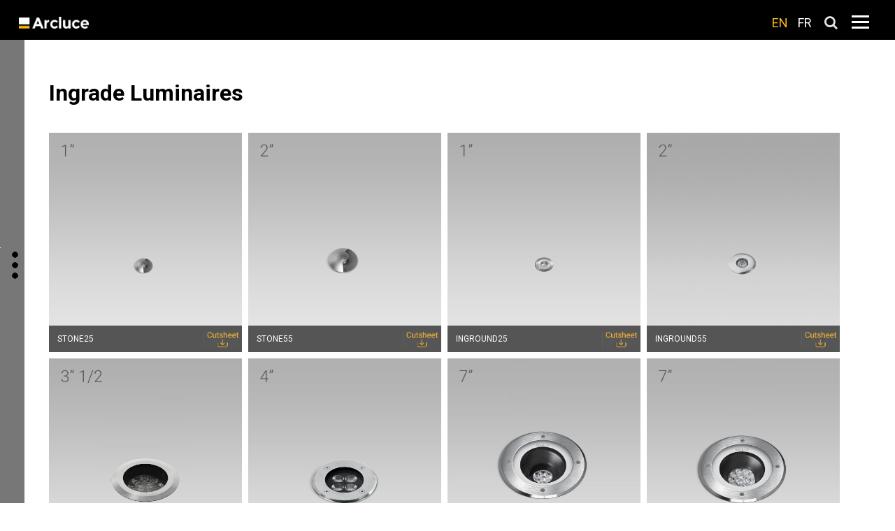

--- FILE ---
content_type: text/html; charset=UTF-8
request_url: https://www.arcluce-us.com/family/IngradeLuminaires/32
body_size: 6630
content:
<!DOCTYPE html>

<html class="no-js" lang="en" dir="ltr">


<head>
    <meta charset="utf-8">
    <meta name="viewport"
        content="initial-scale=1, maximum-scale=1, user-scalable=no, width=device-width, height=device-height">
    <meta http-equiv="X-UA-Compatible" content="IE=edge">
    <meta name="csrf-token" content="TRoM3YTszPYCDGS8QvtEDwsXyohwF1IiLJfzhgHM">
    <title>    Ingrade Luminaires, Recessed floor luminaires
</title>
        <meta name="description"
        content="In-ground luminaires for outdoor lighting: walk-over and driven-over, perfect for the creation of light paths, to enhance greenery and architectural details">
    <meta property="og:title"
        content="Ingrade Luminaires, Recessed floor luminaires">
    <meta property="og:description"
        content="In-ground luminaires for outdoor lighting: walk-over and driven-over, perfect for the creation of light paths, to enhance greenery and architectural details">
    <meta property="twitter:title"
        content="Ingrade Luminaires, Recessed floor luminaires">
    <meta property="twitter:description"
        content="In-ground luminaires for outdoor lighting: walk-over and driven-over, perfect for the creation of light paths, to enhance greenery and architectural details">
    <meta name="keywords"
        content="Ingrade Luminaires">

    <link rel="alternate" hreflang="x-default" href="https://www.arcluce-us.com/family/IngradeLuminaires/32/">
    
    <link rel="alternate" hreflang="en" href="https://www.arcluce-us.com/family/IngradeLuminaires/32/?en">
    <link rel="alternate" hreflang="fr" href="https://www.arcluce-us.com/family/IngradeLuminaires/32/?fr">
    

    <!-- Favicon -->
    <link rel="apple-touch-icon" sizes="57x57" href="/img/favicon/apple-icon-57x57.png">
    <link rel="apple-touch-icon" sizes="60x60" href="/img/favicon/apple-icon-60x60.png">
    <link rel="apple-touch-icon" sizes="72x72" href="/img/favicon/apple-icon-72x72.png">
    <link rel="apple-touch-icon" sizes="76x76" href="/img/favicon/apple-icon-76x76.png">
    <link rel="apple-touch-icon" sizes="114x114" href="/img/favicon/apple-icon-114x114.png">
    <link rel="apple-touch-icon" sizes="120x120" href="/img/favicon/apple-icon-120x120.png">
    <link rel="apple-touch-icon" sizes="144x144" href="/img/favicon/apple-icon-144x144.png">
    <link rel="apple-touch-icon" sizes="152x152" href="/img/favicon/apple-icon-152x152.png">
    <link rel="apple-touch-icon" sizes="180x180" href="/img/favicon/apple-icon-180x180.png">
    <link rel="icon" type="image/png" sizes="192x192" href="/img/favicon/android-icon-192x192.png">
    <link rel="icon" type="image/png" sizes="32x32" href="/img/favicon/favicon-32x32.png">
    <link rel="icon" type="image/png" sizes="96x96" href="/img/favicon/favicon-96x96.png">
    <link rel="icon" type="image/png" sizes="16x16" href="/img/favicon/favicon-16x16.png">
    <link rel="manifest" href="/img/favicon/manifest.json">
    <meta name="msapplication-TileColor" content="#ffffff">
    <meta name="msapplication-TileImage" content="img/favicon/ms-icon-144x144.png">
    <meta name="theme-color" content="#ffffff">

        <link media="all" type="text/css" rel="stylesheet" href="https://www.arcluce-us.com/lib/libraries.css">

    <link media="all" type="text/css" rel="stylesheet" href="https://www.arcluce-us.com/style/style.css">

    <style>
        #cookie-bar {
            z-index: 2000;
            position: fixed;
            top: 0px;
            width: 100%;
            padding-top: 25px;
            padding-bottom: 25px;
        }

        #cookie-bar .cb-enable {
            background-color: #fab818;
            color: #000;
        }

        #cookie-bar a {
            text-decoration: underline;
        }

        #cookie-bar .cb-enable:hover {
            background-color: #000;
            color: #fab818;
            text-decoration: none;
        }

        .dropdown.topbar {
            display: inline;
            margin-right: 12px;
        }

        .dropdown.topbar button {
            font-weight: normal;
            background-color: transparent;
            color: #f1f2f3;
        }

        .dropdown.topbar.open .dropdown-toggle.btn-default:focus {
            background-color: #888;
        }

        .dropdown.topbar button .glyphicon {
            font-size: 8px;
            position: relative;
            top: -2px;
        }

        .dropdown.topbar ul {
            font-weight: normal;
            background-color: #444;
            color: #e1e2e3;
        }

        .dropdown.topbar ul li a {
            font-size: 1.5rem;
        }

        .dropdown.topbar ul li:hover a {
            background-color: #444;
            transform: none;
            line-height: 1.6;
        }
    </style>
    
    <!-- Libraries -->
    <script src="/lib/libraries.js"></script>
    <script>
        
        function __search(src) {
            var v = $(src).val();
            if (v) {
                window.location = '/search?' + $.param({
                    s: v
                });
            }
        }

        (function($) {
            $(function() {
                $('.ocSearch').on('click', function() {
                    $('#ModalProdotto').modal('hide');
                });
                $('#input-search-lens').on('click', function() {
                    __search('#input-search-text');
                    return false;
                });
                $('#input-search-text').on('keypress', function(e) {
                    if (e.which == 13) {
                        __search(this);
                        return false;
                    }
                });
            });
        })(jQuery)
    </script>

    <script type="text/javascript">
        var _iub = _iub || {};
        _iub.cons_instructions = _iub.cons_instructions || [];
        _iub.cons_instructions.push(["init", {
            api_key: "gMhfw4vDwjjHZvAb0hyHxl0BxUEsPlaK"
        }]);
    </script>
    <script type="text/javascript" src="https://cdn.iubenda.com/cons/iubenda_cons.js" async></script>

</head>

<body>


    <!-- Preloader -->
    <div id="top" class="se-pre-con"></div>
    <div class="container-header">
                <a href="/"><img class="logo logobig" src="/img/logo.png"></a>
        <div class="menu_search">
            <div class="input-group input-group--search">
                <a class="input-group--search__close">
                    <img src="/img/close_modal.png" />
                </a>
                <input type="text" class="form-control input-search-header" id="input-search-text">
                <span class="input-group-btn input-group-btn--lenteRicerca">
                    <a class="btn btn-default" id="input-search-lens" href="#">
                        <img src="/img/search.png" class="small img-search-header">
                    </a>
                </span>
            </div>
            <div class="ocSearch" style="cursor:pointer">
                <a href="/search" class="lang" color="white"
                    style="line-height:1rem; color:#e1e2e3; font-size:2rem; margin:0; padding:0; margin-right:11px">
                    <i class="fa fa-search"></i>
                </a>
                <!--<img class="ocSearch__btn OpenSearch" src="/img/searchW.png" />-->
            </div>
            <div class="spinner-master open_modal_menu">
                <input type="checkbox" id="spinner-form" />
                <label for="spinner-form" class="spinner-spin" data-toggle="modal"
                    data-target="#ModalMenuPrincipale">
                    <div class="spinner diagonal part-1"></div>
                    <div class="spinner horizontal"></div>
                    <div class="spinner diagonal part-2"></div>
                </label>
            </div>
        </div>
        <div class="container-fluid container--SelettoreLingua container--SelettoreLingua--is-visible">
            <div class="row">
                <div class="col-xs-12 col-sm-12 col-md-12 col-lg-12">

                    
                    
                    
                    
                    <a class="lang lang_en active
"
                        data-lang="en" href="https://www.arcluce-us.com/family/IngradeLuminaires/32/?en">EN</a>
                    
                    <a class="lang lang_fr "
                        data-lang="fr" href="https://www.arcluce-us.com/family/IngradeLuminaires/32/?fr">FR</a>
                    
                    
                </div>
            </div>
        </div>
    </div>



        <div class="wrapper_category">
        <div class="container latGrigio menu_sidebar">
    <div class="menu_sidebar_content">
        <!-- <a href="index" class="back"><span>&lt; BACK</span></a> -->
        <ul class="lista_menusidebar">
                                                <li>
                        <a href="/family/Bollardlights/29"
                            >
                            Bollard lights
                        </a>
                    </li>
                                    <li>
                        <a href="/family/Post-toplights/34"
                            >
                            Post-top lights
                        </a>
                    </li>
                                    <li>
                        <a href="/family/IngradeLuminaires/32"
                             class="active" >
                            Ingrade Luminaires
                        </a>
                    </li>
                                    <li>
                        <a href="/family/Recessedsteplights/36"
                            >
                            Recessed step lights
                        </a>
                    </li>
                                    <li>
                        <a href="/family/Wallandfacadeluminaires/31"
                            >
                            Wall and facade luminaires
                        </a>
                    </li>
                                    <li>
                        <a href="/family/Outdoorfloodlights/27"
                            >
                            Outdoor floodlights
                        </a>
                    </li>
                                    <li>
                        <a href="/family/Recessedceilingluminaires/35"
                            >
                            Recessed ceiling luminaires
                        </a>
                    </li>
                                    <li>
                        <a href="/family/Ceilingluminaires/33"
                            >
                            Ceiling luminaires
                        </a>
                    </li>
                                    <li>
                        <a href="/family/Suspendedluminaires/37"
                            >
                            Suspended luminaires
                        </a>
                    </li>
                                <p>&nbsp;</p>
                <hr>
                <li>
                                            <a href="/all-products">
                            All Products
                        </a>
                                    </li>
                    </ul>
    </div>
    <a href="#" id="aprichiudi_menusidebar" class="aprichiudi_sidebar" onclick="return false;">
        <img alt="menu laterale" src="/img/palliniVert.png">
    </a>
</div>
        <div class="container container_pagecategory">
            <div class="row row_titolo">
                <div class="col-xs-12 col-sm-12 col-md-12 col-lg-12 col">
                    <h1>Ingrade Luminaires</h1>
                </div>
            </div>
            <div class="row">
                <div class="col-xs-12 col-sm-12 col-md-12 col-lg-12 col quattroImg">
                                            <div class="box">
                                                            <a href="/model/STONE25/32/1001">
                                    <div class="img box32 box-effettoclick"
                                        style="background-image: url('/storage/img/frontend/models/Mod_stone25_unidir.jpg');">
                                        <img alt="Ingrade Luminaires "
                                            src="/storage/img/frontend/models/Mod_stone25_unidir.jpg">
                                    </div>
                                </a>
                            
                            <span class="prodName"><a color="white"
                                    href="/model/STONE25/32/1001">STONE25</a>
                                <a target="_blank" class="pull-right align-top"
                                    href="/download/STONE25/Cutsheet/32/1001"><img
                                        height="24" src="/img/DownloadCustsheet.png"></a></span>
                        </div>
                                            <div class="box">
                                                            <a href="/model/STONE55/32/1004">
                                    <div class="img box32 box-effettoclick"
                                        style="background-image: url('/storage/img/frontend/models/Mod_stone55_unidir.jpg');">
                                        <img alt="Ingrade Luminaires "
                                            src="/storage/img/frontend/models/Mod_stone55_unidir.jpg">
                                    </div>
                                </a>
                            
                            <span class="prodName"><a color="white"
                                    href="/model/STONE55/32/1004">STONE55</a>
                                <a target="_blank" class="pull-right align-top"
                                    href="/download/STONE55/Cutsheet/32/1004"><img
                                        height="24" src="/img/DownloadCustsheet.png"></a></span>
                        </div>
                                            <div class="box">
                                                            <a href="/model/INGROUND25/32/898">
                                    <div class="img box32 box-effettoclick"
                                        style="background-image: url('/storage/img/frontend/models/Mod_inground25_cornice_sopra_terra.jpg');">
                                        <img alt="Ingrade Luminaires "
                                            src="/storage/img/frontend/models/Mod_inground25_cornice_sopra_terra.jpg">
                                    </div>
                                </a>
                            
                            <span class="prodName"><a color="white"
                                    href="/model/INGROUND25/32/898">INGROUND25</a>
                                <a target="_blank" class="pull-right align-top"
                                    href="/download/INGROUND25/Cutsheet/32/898"><img
                                        height="24" src="/img/DownloadCustsheet.png"></a></span>
                        </div>
                                            <div class="box">
                                                            <a href="/model/INGROUND55/32/902">
                                    <div class="img box32 box-effettoclick"
                                        style="background-image: url('/storage/img/frontend/models/Mod_inground55_cornice_sopra_terra.jpg');">
                                        <img alt="Ingrade Luminaires Arcluce INGROUND55, the uplighter for functional and decorative exteriors lighting"
                                            src="/storage/img/frontend/models/Mod_inground55_cornice_sopra_terra.jpg">
                                    </div>
                                </a>
                            
                            <span class="prodName"><a color="white"
                                    href="/model/INGROUND55/32/902">INGROUND55</a>
                                <a target="_blank" class="pull-right align-top"
                                    href="/download/INGROUND55/Cutsheet/32/902"><img
                                        height="24" src="/img/DownloadCustsheet.png"></a></span>
                        </div>
                                            <div class="box">
                                                            <a href="/model/INGROUND90/32/1099">
                                    <div class="img box32 box-effettoclick"
                                        style="background-image: url('/storage/img/frontend/models/Mod_inground_90_cob-12X.jpg');">
                                        <img alt="Ingrade Luminaires In-ground luminaire for outdoor lighting with an elegant design, perfect for creating suggestive light paths"
                                            src="/storage/img/frontend/models/Mod_inground_90_cob-12X.jpg">
                                    </div>
                                </a>
                            
                            <span class="prodName"><a color="white"
                                    href="/model/INGROUND90/32/1099">INGROUND90</a>
                                <a target="_blank" class="pull-right align-top"
                                    href="/download/INGROUND90/Cutsheet/32/1099"><img
                                        height="24" src="/img/DownloadCustsheet.png"></a></span>
                        </div>
                                            <div class="box">
                                                            <a href="/model/INGROUND110short/32/905">
                                    <div class="img box32 box-effettoclick"
                                        style="background-image: url('/storage/img/frontend/models/Mod_inground_short110_cornice_tonda_sopra_terra.jpg');">
                                        <img alt="Ingrade Luminaires "
                                            src="/storage/img/frontend/models/Mod_inground_short110_cornice_tonda_sopra_terra.jpg">
                                    </div>
                                </a>
                            
                            <span class="prodName"><a color="white"
                                    href="/model/INGROUND110short/32/905">INGROUND110 short</a>
                                <a target="_blank" class="pull-right align-top"
                                    href="/download/INGROUND110short/Cutsheet/32/905"><img
                                        height="24" src="/img/DownloadCustsheet.png"></a></span>
                        </div>
                                            <div class="box">
                                                            <a href="/model/INGROUND180/32/896">
                                    <div class="img box32 box-effettoclick"
                                        style="background-image: url('/storage/img/frontend/models/Mod_inground180_cornice_tonda_sopra_terra.jpg');">
                                        <img alt="Ingrade Luminaires "
                                            src="/storage/img/frontend/models/Mod_inground180_cornice_tonda_sopra_terra.jpg">
                                    </div>
                                </a>
                            
                            <span class="prodName"><a color="white"
                                    href="/model/INGROUND180/32/896">INGROUND180</a>
                                <a target="_blank" class="pull-right align-top"
                                    href="/download/INGROUND180/Cutsheet/32/896"><img
                                        height="24" src="/img/DownloadCustsheet.png"></a></span>
                        </div>
                                            <div class="box">
                                                            <a href="/model/INGROUND180short/32/906">
                                    <div class="img box32 box-effettoclick"
                                        style="background-image: url('/storage/img/frontend/models/Mod_inground_short180_cornice_tonda_sopra_terra.jpg');">
                                        <img alt="Ingrade Luminaires Arcluce INGROUND180 short in-ground recessed luminaire"
                                            src="/storage/img/frontend/models/Mod_inground_short180_cornice_tonda_sopra_terra.jpg">
                                    </div>
                                </a>
                            
                            <span class="prodName"><a color="white"
                                    href="/model/INGROUND180short/32/906">INGROUND180 short</a>
                                <a target="_blank" class="pull-right align-top"
                                    href="/download/INGROUND180short/Cutsheet/32/906"><img
                                        height="24" src="/img/DownloadCustsheet.png"></a></span>
                        </div>
                                            <div class="box">
                                                            <a href="/model/INGROUND260/32/900">
                                    <div class="img box32 box-effettoclick"
                                        style="background-image: url('/storage/img/frontend/models/Mod_inground260_cornice_tonda_sopra_terra_us.jpg');">
                                        <img alt="Ingrade Luminaires Arcluce INGROUND260 in-ground uplighter for outdoor scenographic lighting"
                                            src="/storage/img/frontend/models/Mod_inground260_cornice_tonda_sopra_terra_us.jpg">
                                    </div>
                                </a>
                            
                            <span class="prodName"><a color="white"
                                    href="/model/INGROUND260/32/900">INGROUND260</a>
                                <a target="_blank" class="pull-right align-top"
                                    href="/download/INGROUND260/Cutsheet/32/900"><img
                                        height="24" src="/img/DownloadCustsheet.png"></a></span>
                        </div>
                                            <div class="box">
                                                            <a href="/model/QUAD200/32/966">
                                    <div class="img box32 box-effettoclick"
                                        style="background-image: url('/storage/img/frontend/models/mod-quad200_cornice_sopra_terra_pozzetto_alto.jpg');">
                                        <img alt="Ingrade Luminaires "
                                            src="/storage/img/frontend/models/mod-quad200_cornice_sopra_terra_pozzetto_alto.jpg">
                                    </div>
                                </a>
                            
                            <span class="prodName"><a color="white"
                                    href="/model/QUAD200/32/966">QUAD200</a>
                                <a target="_blank" class="pull-right align-top"
                                    href="/download/QUAD200/Cutsheet/32/966"><img
                                        height="24" src="/img/DownloadCustsheet.png"></a></span>
                        </div>
                                            <div class="box">
                                                            <a href="/model/KRION-IN/32/932">
                                    <div class="img box32 box-effettoclick"
                                        style="background-image: url('/storage/img/frontend/groups/Krion_gruppo_incasso-frg.jpg');">
                                        <img alt="Ingrade Luminaires "
                                            src="/storage/img/frontend/groups/Krion_gruppo_incasso-frg.jpg">
                                    </div>
                                </a>
                            
                            <span class="prodName"><a color="white"
                                    href="/model/KRION-IN/32/932">KRION-IN</a>
                                <a target="_blank" class="pull-right align-top"
                                    href="/download/KRION-IN/Cutsheet/32/932"><img
                                        height="24" src="/img/DownloadCustsheet.png"></a></span>
                        </div>
                                            <div class="box">
                                                            <a href="/model/KRION-INshort/32/1179">
                                    <div class="img box32 box-effettoclick"
                                        style="background-image: url('/storage/img/frontend/groups/Krion-in-short-performance.jpg');">
                                        <img alt="Ingrade Luminaires Wall or inground recessed luminaire for outdoor lighting, suitable for single or in-line installations"
                                            src="/storage/img/frontend/groups/Krion-in-short-performance.jpg">
                                    </div>
                                </a>
                            
                            <span class="prodName"><a color="white"
                                    href="/model/KRION-INshort/32/1179">KRION-IN short</a>
                                <a target="_blank" class="pull-right align-top"
                                    href="/download/KRION-INshort/Cutsheet/32/1179"><img
                                        height="24" src="/img/DownloadCustsheet.png"></a></span>
                        </div>
                                                                <div class="col-xs-12 col-sm-12 col-md-12 col-lg-12"
                            style="margin-top:3rem; padding:0px; color:#555555">
                            <p><strong>Outdoor recessed ground luminaires</strong> are used to create <strong>functional light paths</strong>, <strong>decorative and scenographic lighting</strong> areas in order to enhance architectural and natural details in <strong>urban and residential environments</strong>, hotels, wellness centers, pedestrian routes and outdoor spaces in general. The <strong>Arcluce floor recessed range</strong> guarantees <strong>high resistance and walkability</strong>, combined with an <strong>elegant design</strong> and a wide <strong>variety of adjustable optics</strong>, to customize the lighting effects according to the needs of the lighting project.</p>
                        </div>
                                    </div>
            </div>
        </div>
    </div>

    <script type='text/javascript'>
        piAId = '1044111';
        piCId = '223111';
        piHostname = 'marketing.arcluce-us.com';
        (function() {
            function async_load() {
                var s = document.createElement('script');
                s.type = 'text/javascript';
                s.src = ('https:' == document.location.protocol ? 'https://' : 'http://') + piHostname + '/pd.js';
                var c = document.getElementsByTagName('script')[0];
                c.parentNode.insertBefore(s, c);
            }
            if (window.attachEvent) {
                window.attachEvent('onload', async_load);
            } else {
                window.addEventListener('load', async_load, false);
            }
        })();
    </script>

    <!-- Cookie Bar Setup -->
    <script type="text/javascript">
        var _iub = _iub || [];
        _iub.csConfiguration = {
            "askConsentAtCookiePolicyUpdate": true,
            "consentOnContinuedBrowsing": false,
            "invalidateConsentWithoutLog": true,
            "perPurposeConsent": true,
            "siteId": 326359,
            "whitelabel": false,
            "cookiePolicyId": 277814,
            "lang": "en",
            "banner": {
                "acceptButtonCaptionColor": "#000000",
                "acceptButtonColor": "#ffcc00",
                "acceptButtonDisplay": true,
                "backgroundColor": "#000001",
                "closeButtonRejects": true,
                "customizeButtonCaptionColor": "#FFFFFF",
                "customizeButtonColor": "#888888",
                "customizeButtonDisplay": true,
                "explicitWithdrawal": true,
                "position": "float-bottom-right",
                "rejectButtonCaptionColor": "#FFFFFF",
                "rejectButtonColor": "#555555",
                "rejectButtonDisplay": true,
                "textColor": "white"
            }
        };
    </script>
    <script type="text/javascript" src="//cdn.iubenda.com/cs/iubenda_cs.js" charset="UTF-8" async></script>

    
        <div class="modal fade" id="ModalMenuPrincipale" role="dialog">
    <div class="modal-dialog">
        <!-- Modal content-->
        <div class="modal-content">
            <div class="container-fluid container-menu_principale">
                <div class="row">
                    <div class="col">
                        <ul class="primolivello" id="menuprinc_primolivello">
                                                                                                <li>
                                        <a href="#" id="menu_entry_51"
                                            onclick="menu_princ_apri('menutag_51'); return false;">Products by Type</a>
                                    </li>
                                                                                                                                                            <li>
                                                                                    <a href="/news" id="menu_entry_3"
                                                onclick="menu_princ_link('/news'); return false;">News and events</a>
                                                                            </li>
                                                                    <li>
                                                                                    <a href="/project" id="menu_entry_4"
                                                onclick="menu_princ_link('/project'); return false;">Projects</a>
                                                                            </li>
                                                                    <li>
                                                                                    <a href="#" id="menu_entry_5"
                                                onclick="menu_princ_apri('menutag_company'); return false;">Company</a>
                                                                            </li>
                                                                    <li>
                                                                                    <a href="/download" id="menu_entry_6"
                                                onclick="menu_princ_link('/download'); return false;">Downloads</a>
                                                                            </li>
                                                                    <li>
                                                                                    <a href="/technical-files" id="menu_entry_7"
                                                onclick="menu_princ_link('/technical-files'); return false;">Technical files</a>
                                                                            </li>
                                                                    <li>
                                                                                    <a href="/contacts" id="menu_entry_8"
                                                onclick="menu_princ_link('/contacts'); return false;">Contacts</a>
                                                                            </li>
                                                            
                            <ul class="secondolivello" id="menuprinc_secondolivello">
                                                                                                            <a class="chiudi_secondolivello_xxs"><img src="/img/leftarr-48-w.png" /></a>
                                        <div class="menutag_51">
                                                                                                                                                <li>
                                                        <a href="/family/Bollardlights/29"
                                                            onclick="menu_princ_link('/family/Bollardlights/29'); return false">Bollard lights</a>
                                                    </li>
                                                                                                    <li>
                                                        <a href="/family/Post-toplights/34"
                                                            onclick="menu_princ_link('/family/Post-toplights/34'); return false">Post-top lights</a>
                                                    </li>
                                                                                                    <li>
                                                        <a href="/family/IngradeLuminaires/32"
                                                            onclick="menu_princ_link('/family/IngradeLuminaires/32'); return false">Ingrade Luminaires</a>
                                                    </li>
                                                                                                    <li>
                                                        <a href="/family/Recessedsteplights/36"
                                                            onclick="menu_princ_link('/family/Recessedsteplights/36'); return false">Recessed step lights</a>
                                                    </li>
                                                                                                    <li>
                                                        <a href="/family/Wallandfacadeluminaires/31"
                                                            onclick="menu_princ_link('/family/Wallandfacadeluminaires/31'); return false">Wall and facade luminaires</a>
                                                    </li>
                                                                                                    <li>
                                                        <a href="/family/Outdoorfloodlights/27"
                                                            onclick="menu_princ_link('/family/Outdoorfloodlights/27'); return false">Outdoor floodlights</a>
                                                    </li>
                                                                                                    <li>
                                                        <a href="/family/Recessedceilingluminaires/35"
                                                            onclick="menu_princ_link('/family/Recessedceilingluminaires/35'); return false">Recessed ceiling luminaires</a>
                                                    </li>
                                                                                                    <li>
                                                        <a href="/family/Ceilingluminaires/33"
                                                            onclick="menu_princ_link('/family/Ceilingluminaires/33'); return false">Ceiling luminaires</a>
                                                    </li>
                                                                                                    <li>
                                                        <a href="/family/Suspendedluminaires/37"
                                                            onclick="menu_princ_link('/family/Suspendedluminaires/37'); return false">Suspended luminaires</a>
                                                    </li>
                                                                                                <hr>
                                                <li>
                                                    <a href="/all-products">
                                                        All Products
                                                    </a>
                                                </li>
                                                                                    </div>
                                                                                                                                                                                <a class="chiudi_secondolivello_xxs"><img src="/img/leftarr-48-w.png" /></a>
                                                                                    <div class="menutag_news">
                                                                                                                                            </div>
                                                                                                                    <a class="chiudi_secondolivello_xxs"><img src="/img/leftarr-48-w.png" /></a>
                                                                                    <div class="menutag_projects">
                                                                                                                                            </div>
                                                                                                                    <a class="chiudi_secondolivello_xxs"><img src="/img/leftarr-48-w.png" /></a>
                                                                                    <div class="menutag_company">
                                                                                                                                                                                                                        <li>
                                                                <a href="/company"
                                                                    onclick="menu_princ_link('/company'); return false">Company</a>
                                                            </li>
                                                                                                                                                                                                                                <li>
                                                                <a href="/company/lightcontrol"
                                                                    onclick="menu_princ_link('/company/lightcontrol'); return false">LIGHT CONTROL</a>
                                                            </li>
                                                                                                                                                                                                                                                        </div>
                                                                                                                    <a class="chiudi_secondolivello_xxs"><img src="/img/leftarr-48-w.png" /></a>
                                                                                    <div class="menutag_download">
                                                                                                                                            </div>
                                                                                                                    <a class="chiudi_secondolivello_xxs"><img src="/img/leftarr-48-w.png" /></a>
                                                                                    <div class="menutag_tecnical-files">
                                                                                                                                            </div>
                                                                                                                    <a class="chiudi_secondolivello_xxs"><img src="/img/leftarr-48-w.png" /></a>
                                                                                    <div class="menutag_contacts">
                                                                                                                                            </div>
                                                                                                                                        </ul>
                        </ul>
                    </div>
                </div>
            </div>

            
        </div>
    </div>
</div>
    <div class="container-md zeroMargini preFooter">
<div class="row">
<div class="col-xs-12 col-sm-12 col-md-12 col-lg-12 col-pallini"><a href="#" onclick="return false;" id="aprichiudi_footer"> <img alt="pallini" src="/img/palliniOrizz.png" /> </a></div>
</div>
<div class="container hidden_footer">
<div class="col-xs-12 col-sm-8 col-md-4 col-lg-4 col-indice"><img alt="Brand" src="/img/logo.png" class="logoNav" />
<div class="col-xs-4 col-sm-4 col-md-4 col-lg-4 col">
<ul>
<li><a href="/">Home</a></li>
<li><a class="jsApriMenuInterni">Products</a></li>
<li><a href="/project">Projects</a></li>
<li><a href="/download">Downloads</a></li>
<li><a href="/technical-files">Technical Files</a></li>
</ul>
</div>
<div class="col-xs-4 col-sm-4 col-md-4 col-lg-4 col">
<ul>
<li><a href="/company">Company</a></li>
<li><a href="/news">News and events</a></li>
<li><a href="/contacts">Contacts</a></li>
</ul>
</div>
<div class="col-xs-4 col-sm-4 col-md-4 col-lg-4 col">
<ul>
<li><a href="/warranty">Warranty</a></li>
<li><a href="/privacy">Privacy</a></li>
<li><a href="/cookie_policy">Cookie Policy</a></li>
<li><a href="/use">Terms of use</a></li>
</ul>
</div>
<!-- RICERCA AVANZATA EN -->
<div style="clear: left; border: 1px solid #fab818; margin: 0px 0px 30px 0px; padding: 15px 15px 0px 15px; border-radius: 5px;">
<p style="font-weight: 300;">Quickly find what you need<br /><a href="/advancedsearch" style="font-size: large; font-weight: bold; color: #fab818;">Advanced Search</a></p>
</div>
<!-- RICERCA AVANZATA EN --></div>
<div class="col-xs-12 col-sm-4 col-md-4 col-lg-4 col-social"><hr class="hidden-sm hidden-md hidden-lg" />
<h2 id="centrato">FOLLOW US ON SOCIAL</h2>
<div class="social"><a href="https://www.linkedin.com/company/arcluce" target="_blank" rel="noopener"><i class="fa fa-linkedin" aria-hidden="true"></i></a> <a href="https://www.instagram.com/arcluce/" target="_blank" rel="noopener"><i class="fa fa-instagram" aria-hidden="true"></i></a> <a href="https://www.facebook.com/Arcluce" target="_blank" rel="noopener"><i class="fa fa-facebook" aria-hidden="true"></i></a> <a href="https://www.youtube.com/channel/UCbZrqirTZ3wUCHHa8YQX0LA" target="_blank" rel="noopener"><i class="fa fa-youtube-play" aria-hidden="true"></i></a> <a href="https://twitter.com/arcluce" target="_blank" rel="noopener"><i class="fa fa-twitter-square" aria-hidden="true"></i></a> <a href="https://it.pinterest.com/arcluce" target="_blank" rel="noopener"><i class="fa fa-pinterest" aria-hidden="true"></i></a></div>
<div class="col-xs-12 col-sm-12 col-md-12 col-lg-12 lingue">        <a class="lang lang_en active" data-lang="en" href="https://www.arcluce-us.com/family/IngradeLuminaires/32/?en">EN</a>
        <a class="lang lang_fr" data-lang="fr" href="https://www.arcluce-us.com/family/IngradeLuminaires/32/?fr">FR</a></div>
</div>
<div class="col-xs-12 col-sm-12 col-md-4 col-lg-4 col-newsletter"><hr class="hidden-md hidden-lg" />
<h2>STAY IN TOUCH</h2>
<p class="txtFooter">Join Arcluce world to stay tuned with our news</p>
<a class="btn bGiallo" href="/newsletter" style="margin-top: 10px; border-radius: 2px;">Subscribe to Newsletter <img src="/img/blackArrow.png" /></a></div>
</div>
</div>


<div class="endStripe">
    <div class="container">
        <div class="row">
            <div class="col-xs-12 col-sm-12 col-md-12 col-lg-12 col">


                <span class="contact"><a href="/contacts#elencoInd">© Arcluce North America Inc.</a></span>



                <a href="#top" class="backtop">TOP<img alt="freccia verso l'alto" src="/img/frecciaUp.png"></a>
            </div>
        </div>
    </div>
</div>

<span id="bottom"></span>

<script src="/js/general_scripts.js"></script>
<script src="/js/components.js"></script>
<script src='https://www.google.com/recaptcha/api.js'></script>
<script src="/js/jquery.xform.js"></script>

<!-- Google tag (gtag.js) -->
    <script async src="https://www.googletagmanager.com/gtag/js?id=G-50TL5P90MM"></script>
    <script>
    window.dataLayer = window.dataLayer || [];
    function gtag(){dataLayer.push(arguments);}
    gtag('js', new Date());
    gtag('config', 'G-50TL5P90MM');
</script>


        
</body>

</html>


--- FILE ---
content_type: text/css
request_url: https://www.arcluce-us.com/style/style.css
body_size: 39552
content:
/*Less Hat */
/* Bootstrap custom variables */
/* Bootstrap Config */
@import url(https://fonts.googleapis.com/css?family=Roboto:100,100i,300,300i,400,400i,500,500i,700,700i,900,900i);
@import url(https://fonts.googleapis.com/css?family=Roboto+Condensed:300,300i,400,400i,700,700i);
.table-striped > tbody > tr:nth-of-type(odd) {
  background-color: rgba(0, 0, 0, 0.1);
}
h1,
h2,
h3,
h4,
h5,
h6 {
  font-style: normal;
  text-transform: none;
}
p {
  font-weight: 300;
}
p {
  font-style: normal;
  text-transform: none;
}
p a,
p a:active,
p a:focus,
p a:visited,
p a:hover {
  font-family: 'Roboto';
  font-weight: 300;
  font-style: inherit;
  text-transform: inherit;
  text-decoration: underline;
}
p a:hover {
  text-decoration: underline;
  color: #fab818;
}
a:hover {
  color: #fab818 !important;
}
.paddingStd {
  padding: 0px 35px;
}
#titolo {
  color: #fab818;
}
#titolino {
  color: white;
  font-weight: 300;
}
#bianco {
  color: white;
}
.sfondo {
  background-color: brown;
  margin: 20px;
}
.small {
  width: 20px;
}
.dropdown {
  list-style-type: none;
}
.caret {
  display: none;
}
/* navbar */
.navbar-default {
  background-color: black;
}
.container-fluid {
  padding-top: 22px;
  padding-bottom: 20px;
}
.logoNav {
  max-width: 130px;
}
.form-control {
  background-color: transparent;
  height: 27px;
}
input#search {
  background-image: url(../img/searchW.png);
  background-repeat: no-repeat;
}
/* end navbar */
/*box novità */
.row {
  margin-right: 0px;
  margin-left: 0px;
}
/* fine box */
/* set 3 immagini e testi*/
.zeroMargini {
  margin: 0px;
  padding: 0px;
}
.larghezzaImg {
  width: 100%;
}
.nomeprodCap {
  background-color: #555555;
  color: white;
  font-weight: 200;
  padding: 15px;
  float: left;
  margin: 0;
  width: 100%;
  position: absolute;
  left: 0;
  top: 0;
}
.nomeprodCap2 {
  background-color: #555555;
  color: white;
  font-weight: 200;
  padding: 15px;
  float: left;
  margin: 0;
  width: 100%;
  position: absolute;
  right: 0;
  bottom: 0;
}
/* fine set */
/* box freccia */
.arrow-right {
  width: 0;
  height: 0;
  border-top: 40px solid transparent;
  border-bottom: 40px solid transparent;
  border-left: 40px solid #fab818;
  margin-top: 80px;
}
.arrow-left {
  width: 0;
  height: 0;
  border-top: 40px solid transparent;
  border-bottom: 40px solid transparent;
  border-right: 40px solid #555555;
  margin-top: 80px;
}
/* fine box freccia */
/* box pre-footer */
/* box pre-footer */
.preFooter {
  background-color: black;
}
.pallini {
  padding: 0px;
  margin-top: 20px;
  text-align: center;
}
.altezza {
  padding-top: 54px;
}
.altezzaTxt {
  padding-top: 39px;
}
.altezzaTxt h2 {
  color: white;
  font-weight: 500;
}
#centrato {
  text-align: center;
}
.last {
  clear: right;
}
.treColonne {
  padding-top: 15px;
  padding-bottom: 70px;
}
.txtFooter {
  color: white;
  font-weight: 100;
  letter-spacing: 1px;
  margin-top: 15px;
}
.titScheda h1 {
  padding: 0px 35px;
}
/*Less Hat */
/* Bootstrap custom variables */
/*variabili */

.bSpacer{
  border-radius: 0;
  background: transparent;
  color: transparent;
  border: transparent;
  font-weight: 400;
}
.bBianco2{
  border-radius: 0;
  background: none;
  text-align: left;
  color: #3498DB;
  border: 1px solid #999;
  font-weight: 400;
}
.bBianco2:hover {
  opacity: 0.7;
  color: #3498DB;
}
.bBianco {
  border-radius: 0;
  margin-top: 20px;
  background: none;
  text-align: left;
  min-width: 240px;
  color: white;
  border: 5px solid #777777;
}
.bBianco img {
  display: inline-block;
  margin-right: 5px;
  float: right;
}
.bNero {
  border-radius: 0;
  margin-top: 20px;
  background: none;
  text-align: left;
  min-width: 240px;
  color: black;
  border: 5px solid black;
}
.bNero img {
  display: inline-block;
  margin-right: 5px;
  float: right;
}
.swiper-slide-caption {
  position: absolute;
  bottom: 35px;
  left: 35px;
}
.swiper-slide-caption h1,
.swiper-slide-caption h2,
.swiper-slide-caption h3 {
  color: #fab818;
}
.swiper-slide-caption small {
  display: block;
  color: #fff;
}
.dida {
  color: white;
}
.news {
  background-color: white;
  height: 85px;
  margin-left: -15px;
}
#next {
  text-align: right;
}
.sfondoY {
  background-color: #fab818;
  width: 50%;
  height: 335px;
}
.sfondoY h1 {
  padding-top: 40px;
}
.sfondoY p {
  color: black;
  margin-top: -30px;
}
.sfondoY h4 {
  text-align: left;
}
.sfondoG {
  background-color: #555555;
  width: 50%;
  height: 335px;
}
.sfondoG h1 {
  padding-top: 40px;
}
.sfondoG p {
  color: black;
  margin-top: -30px;
}
.sfondoG h4 {
  text-align: left;
}
.indice {
  margin-top: 15px;
}
.indice a {
  color: white;
  letter-spacing: 1px;
}
.social {
  text-align: center;
}
.social i {
  color: #777777;
  margin: 13px;
}
.lingue {
  text-align: center;
  margin-top: 120px;
}
.lingue a {
  color: white;
  letter-spacing: 1px;
}
.bGiallo {
  color: black;
  border-radius: 0;
  margin-top: 57px;
  background-color: #fab818;
  text-align: left;
  min-width: 410px;
  padding: 15px;
}
.bGiallo2 {
  color: black;
  border-radius: 0;
  background-color: #fab818;
  text-align: center;
  font-weight: 400;
}
.bGiallo2:hover {
  opacity: 0.9;
  background-color: #fab818;
}
.bGiallo img {
  display: inline-block;
  float: right;
  width: 41px;
}
.endStripe {
  background-color: #555555;
  color: white;
  letter-spacing: 1px;
  text-align: center;
  padding: 45px 0px 35px;
}
.endStripe a.backtop {
  color: white;
  display: inline-block;
  float: right;
  margin-top: -35px;
  margin-right: 80px;
}
.endStripe a.backtop img {
  display: inline-block;
  float: right;
  margin: 5px 20px;
}
div.aperto .bDwnld,
.bDwnld {
  border-radius: 0;
  margin-top: 20px;
  background: none;
  text-align: left;
  min-width: 250px;
  color: white;
  border: 3px solid #777777;
  padding: 15px;
  margin-top: 0px;
  padding: 5px;
  position: absolute;
  bottom: 30px;
}
div.aperto .bDwnld img,
.bDwnld img {
  display: inline-block;
  margin-right: 5px;
  float: right;
}
.quattroImg .prodName {
  background-color: #555555;
  color: white;
  padding: 15px;
  margin: 0;
  width: 264px;
  height: 54px;
  position: absolute;
  bottom: 0;
}
.quattroImg .add {
  color: black;
  position: absolute;
  top: 0;
  right: 20px;
  padding: 15px;
}
.latGrigio {
  background-color: #777777;
  max-width: 327px;
  height: 764px;
  padding: 0px 35px;
}
.latGrigio span {
  letter-spacing: 1px;
}
.latGrigio a {
  color: white;
}
.latGrigio a:hover {
  text-decoration: none;
  color: #fab818;
}
.latGrigio ul {
  padding-left: 0px;
}
.latGrigio ul li {
  list-style-type: none;
  letter-spacing: 1px;
}
.latGrigio img {
  float: right;
  margin-top: 50px;
}
.imgScheda span {
  position: absolute;
  bottom: 0;
  width: 100%;
  text-align: center;
}
.imgScheda span a {
  color: white;
}
.imgScheda span a:hover {
  text-decoration: none;
  color: #fab818;
}
.corpoSC span {
  clear: both;
}
.corpoSC .ill {
  padding-left: 35px;
}
.corpoSC .fascio {
  margin-top: 15px;
  margin-right: 7px;
  width: 85px;
  height: 85px;
  background-size: cover;
}
.corpoSC .fascioST {
  margin-top: 15px;
  margin-right: 7px;
  width: 85px;
  height: 85px;
  background-size: cover;
  background-image: url(http://via.placeholder.com/85x85);
}
.corpoSC .fascioMD {
  margin-top: 15px;
  margin-right: 7px;
  width: 85px;
  height: 85px;
  background-size: cover;
  background-image: url(http://via.placeholder.com/85x85);
}
.corpoSC .fascioLG {
  margin-top: 15px;
  margin-right: 7px;
  width: 85px;
  height: 85px;
  background-size: cover;
  background-image: url(http://via.placeholder.com/85x85);
}
.corpoSC .cert {
  margin-top: 150px;
  margin-right: 15px;
  width: 54px;
  height: 54px;
  background-size: cover;
}
.corpoSC .cert1 {
  margin-top: 150px;
  margin-right: 15px;
  width: 54px;
  height: 54px;
  background-size: cover;
  background-image: url(http://via.placeholder.com/54x54);
}
.corpoSC .cert2 {
  margin-top: 150px;
  margin-right: 15px;
  width: 54px;
  height: 54px;
  background-size: cover;
  background-image: url(http://via.placeholder.com/54x54);
}
.corpoSC .cert3 {
  margin-top: 150px;
  margin-right: 15px;
  width: 54px;
  height: 54px;
  background-size: cover;
  background-image: url(http://via.placeholder.com/54x54);
}
.corpoSC .cert4 {
  margin-top: 150px;
  margin-right: 15px;
  width: 54px;
  height: 54px;
  background-size: cover;
  background-image: url(http://via.placeholder.com/54x54);
}
.corpoSC .cert5 {
  margin-top: 150px;
  margin-right: 15px;
  width: 54px;
  height: 54px;
  background-size: cover;
  background-image: url(http://via.placeholder.com/54x54);
}
.corpoSC .cert6 {
  margin-top: 150px;
  margin-right: 15px;
  width: 54px;
  height: 54px;
  background-size: cover;
  background-image: url(http://via.placeholder.com/54x54);
}
.corpoSC h2 {
  margin-top: 60px;
}
.corpoSC li,
.corpoSC p {
  letter-spacing: 1px;
}
.corpoSC ul {
  padding-left: 20px;
}
.corpoSC p {
  margin-top: 30px;
}
.schede .nav-tabs {
  border-bottom: 2px solid black;
}
.schede .nav-tabs li a {
  background-color: #555555;
  color: white;
  margin-right: 10px;
  border-radius: 0;
  min-width: 173px;
}
.schede .nav-tabs li.active a {
  background-color: #fab818;
  color: black;
}
.quattroImg .add {
  color: black;
  position: absolute;
  top: 0;
  right: 0;
  padding: 15px;
}
.versione .blocco1 {
  position: relative;
  float: left;
}
.versione .blocco1 p {
  position: absolute;
  bottom: 0;
  padding-left: 275px;
  margin-bottom: 0px;
}
.versione .blocco2 {
  position: relative;
  float: right;
  margin-top: 110px;
}
.tabella thead {
  background-color: #dadada;
}
.tabella .table-hover tbody a {
  display: block;
  color: black;
}
.tabella .table-hover tbody a:hover {
  text-decoration: none;
}
.tabella .table-hover tbody tr {
  border-bottom: 2px solid #555555;
}
.tabella .table-hover tbody tr:hover {
  background-color: #fab818;
}
.richiesta thead {
  background-color: #dadada;
  border-bottom: 3px solid #555555;
}
.richiesta tbody tr {
  border-bottom: 2px solid #555555;
}
.richiesta tbody .multipla {
  border-bottom-color: transparent;
}
.richiesta table {
  border: 2px solid #555555;
  border-bottom-color: #555555;
}
.testata .bordo {
  border-bottom: 2px solid #777777;
}
.testata img {
  position: relative;
  float: right;
}
.testata .luce {
  position: absolute;
  right: 13px;
  padding-top: 60px;
  z-index: -1;
}
.testata .codice1 {
  position: absolute;
  right: 13px;
  padding-top: 140px;
  z-index: -1;
}
.colSx .certGen {
  margin-right: 13px;
  width: 54px;
  height: 54px;
  background-size: cover;
  background-image: url(../img/certGen.png);
}
.colSx .faretto {
  padding-top: 30px;
}
.colSx .spec {
  margin-right: 16px;
  background-size: cover;
  border: 1px solid black;
}
.colSx .specDim {
  margin-right: 16px;
  background-size: cover;
  border: 1px solid black;
  width: 82px;
  height: 82px;
  background-image: url(../img/dimFaretto.png);
}
.colSx .specDia {
  margin-right: 16px;
  background-size: cover;
  border: 1px solid black;
  width: 82px;
  height: 82px;
  background-image: url(../img/raggioFaretto.png);
}
.colSx .specPt {
  margin-right: 16px;
  background-size: cover;
  border: 1px solid black;
  width: 82px;
  height: 82px;
  background-image: url(../img/potFaretto.png);
}
.colSx .specE {
  margin-right: 16px;
  background-size: cover;
  border: 1px solid black;
  width: 95px;
  height: 82px;
  background-image: url(../img/classeEn.png);
}
.colSx .specifiche {
  padding-top: 30px;
}
.colCt .infoTec {
  width: 412px;
}
.colCt .infoTec thead {
  border-bottom: 3px solid #555555;
}
.colCt .infoTec thead th {
  width: 220px;
  padding-left: 0px;
}
.colCt .infoTec tbody tr {
  border-bottom: 2px solid #555555;
}
.colCt .infoTec tbody tr th {
  padding: 25px 0px;
}
.colCt .infoTec tbody tr td {
  padding-top: 25px;
}
.colCt .ricBis {
  width: 412px;
}
.colDx {
  width: 395px;
  background-color: #dadada;
  padding: 20px 30px;
}
.colDx .bGiallo2 {
  color: black;
  border-radius: 0;
  background-color: #fab818;
  text-align: left;
  width: 100%;
  padding: 0px 30px;
}
.colDx .bGiallo2 img {
  display: inline-block;
  float: right;
  width: 38px;
  padding-top: 25px;
}
.colDx .list-group {
  padding: 0px 30px;
  margin-bottom: -1px;
}
.colDx .list-group .list-group-item {
  background-color: transparent;
  color: black;
  border-right-width: 0px;
  border-top-width: 0px;
  border-left-width: 0px;
  border-bottom: 1px solid black;
  margin-bottom: 0px;
  padding: 0px;
}
.colDx .list-group .list-group-item:hover {
  color: #fab818;
}
.colDx .list-group img {
  display: inline-block;
  float: right;
  padding-top: 35px;
}
.colDx .bGrigio {
  color: black;
  border-radius: 0;
  background-color: transparent;
  text-align: left;
  padding-left: 30px;
  width: 100%;
  border: 2px solid black;
}
.colDx .bGrigio img {
  display: inline-block;
  float: right;
  padding-top: 25px;
}
.more .btn {
  width: 100%;
  border-radius: 0;
  padding: 12px 12px;
  font-size: 17px;
  font-weight: 400;
  border-width: 2px;
}
.more .pulsante {
  text-align: left;
}
.more .centro {
  text-align: center;
}
.more .divider {
  margin: 5px;
}
.more ul {
  width: 100%;
}
.more a {
  font-size: 14px;
}
.share .cond {
  font-size: 14px;
  font-weight: 700;
  text-align: right;
  position: absolute;
  right: 0;
  bottom: 36px;
}
.share i {
  font-size: 18px;
  color: #777777;
  margin-left: 16px;
  float: right;
}
.fondNews {
  background-color: #dadada;
  height: 130px;
  margin: 30px;
}
.fondNews .titPrec {
  font-size: 14px;
  font-weight: 700;
  margin-top: 55px;
}
.fondNews .prec {
  float: left;
  margin-top: 52px;
  margin-right: 50px;
}
.fondNews .post {
  float: right;
  margin-top: -37px;
}
.fondNews .titPost {
  font-size: 14px;
  font-weight: 700;
  margin-top: -32px;
  margin-right: 50px;
  float: right;
}
.fondNews a {
  color: black;
}
.fondNews a:hover {
  color: #fab818;
}
/************************************************/
/* Container Bootstrap */
@media only screen and (min-width: 1921px) {
  .container {
    width: 1560px;
  }
}
/************************************************/
/* Effetto hover sui box */
.box-effettohover {
  overflow: hidden;
  position: relative;
  transition: all 0.3s ease 0s;
}
.box-effettohover img {
  width: 100%;
  height: auto;
}
.box-effettohover .box-content {
  width: 100%;
  height: 100%;
  color: #fff;
  background: rgba(0, 0, 0, 0.8);
  text-align: center;
  padding-top: 40px;
  opacity: 0;
  position: absolute;
  top: 0;
  left: 0;
  transition: all 0.6s ease 0s;
}
@media only screen and (max-width: 479px) {
  .box-effettohover .box-content {
    padding-top: 24px;
  }
}
@media only screen and (min-width: 480px) and (max-width: 767px) {
  .box-effettohover .box-content {
    padding-top: 24px;
  }
}
@media only screen and (min-width: 768px) and (max-width: 991px) {
  .box-effettohover .box-content {
    padding-top: 24px;
  }
}
@media only screen and (min-width: 992px) and (max-width: 1199px) {
  .box-effettohover .box-content {
    padding-top: 24px;
  }
}
@media only screen and (min-width: 1200px) and (max-width: 1559px) {
  .box-effettohover .box-content {
    padding-top: 24px;
  }
}
@media only screen and (min-width: 1560px) and (max-width: 1920px) {
  .box-effettohover .box-content {
    padding-top: 28px;
  }
}
.box-effettohover:hover .box-content {
  opacity: 1;
}
.box-effettohover .title {
  color: #fff;
  margin: 0;
  margin-bottom: 15px;
}
@media only screen and (max-width: 479px) {
  .box-effettohover .title {
    margin-bottom: 9px;
  }
}
@media only screen and (min-width: 480px) and (max-width: 767px) {
  .box-effettohover .title {
    margin-bottom: 9px;
  }
}
@media only screen and (min-width: 768px) and (max-width: 991px) {
  .box-effettohover .title {
    margin-bottom: 9px;
  }
}
@media only screen and (min-width: 992px) and (max-width: 1199px) {
  .box-effettohover .title {
    margin-bottom: 9px;
  }
}
@media only screen and (min-width: 1200px) and (max-width: 1559px) {
  .box-effettohover .title {
    margin-bottom: 9px;
  }
}
@media only screen and (min-width: 1560px) and (max-width: 1920px) {
  .box-effettohover .title {
    margin-bottom: 10.5px;
  }
}
.box-content .post {
  display: block;
  color: #fff;
}
/************************************************/
/* Wriper Slider */
.swiper-container {
  background-color: #000;
  width: 100%;
  height: 600px;
  height: 31.25vw;
  /*
	.swiper-slide-active {
		.background {
			transform: scale(1.1);
			transition: all 6s;
		}
	}
	*/
}
.swiper-container--progetto {
  height: 700px;
  height: 36.458333333333336vw;
}
.swiper-containerpage {
  background-color: rgba(0, 0, 0, 0);
}
.swiper-container .swiper-slide .background {
  width: 100%;
  height: 100%;
  background-position: center center;
  background-size: cover;
}
.swiper-container .swiper-slide .swiper-slide-caption {
  position: absolute;
  bottom: 40px;
  bottom: 2.0833333333333335vw;
  left: 40px;
  left: 2.0833333333333335vw;
}
@media only screen and (min-width: 768px) and (max-width: 991px) {
  .swiper-container .swiper-slide .swiper-slide-caption {
    bottom: 20px;
    left: 20px;
  }
}
@media only screen and (min-width: 480px) and (max-width: 767px) {
  .swiper-container .swiper-slide .swiper-slide-caption {
    bottom: 20px;
    left: 20px;
  }
}
@media only screen and (max-width: 479px) {
  .swiper-container .swiper-slide .swiper-slide-caption {
    bottom: 50px;
    left: 20px;
  }
}
.swiper-container .swiper-slide .swiper-slide-caption h1 {
  color: #fab818;
  margin: 0px;
}
.swiper-container .swiper-slide .swiper-slide-caption h2 {
  color: #fff;
  margin: 0px;
}
.swiper-container .swiper-slide .swiper-slide-caption small {
  display: block;
  color: #fff;
}
.swiper-container .swiper-slide .swiper-slide-caption a {
  margin-top: 25px;
  margin-top: 1.3020833333333335vw;
  border: 2px solid #fff;
  min-width: 212px;
  min-width: 11.041666666666668vw;
}
@media only screen and (min-width: 768px) and (max-width: 991px) {
  .swiper-container .swiper-slide .swiper-slide-caption a {
    min-width: 160px;
  }
}
@media only screen and (min-width: 480px) and (max-width: 767px) {
  .swiper-container .swiper-slide .swiper-slide-caption a {
    min-width: 160px;
  }
}
@media only screen and (max-width: 479px) {
  .swiper-container .swiper-slide .swiper-slide-caption a {
    min-width: 160px;
  }
}
.swiper-container .swiper-slide .swiper-slide-caption a img {
  margin-top: 0px;
  width: 25px;
  width: 1.3020833333333335vw;
  height: auto;
  position: relative;
  margin-left: 60px;
  float: none;
}
@media only screen and (min-width: 768px) and (max-width: 991px) {
  .swiper-container .swiper-slide .swiper-slide-caption a img {
    width: 20px;
  }
}
@media only screen and (min-width: 480px) and (max-width: 767px) {
  .swiper-container .swiper-slide .swiper-slide-caption a img {
    width: 20px;
  }
}
@media only screen and (max-width: 479px) {
  .swiper-container .swiper-slide .swiper-slide-caption a img {
    width: 20px;
  }
}
.swiper-container .swiper-pagination {
  bottom: 70px;
  bottom: 3.6458333333333335vw;
  position: relative;
  width: 50%;
  margin: 0 auto;
}
@media only screen and (min-width: 768px) and (max-width: 991px) {
  .swiper-container .swiper-pagination {
    bottom: 50px;
  }
}
@media only screen and (min-width: 480px) and (max-width: 767px) {
  .swiper-container .swiper-pagination {
    bottom: 40px;
  }
}
@media only screen and (max-width: 479px) {
  .swiper-container .swiper-pagination {
    bottom: 40px;
  }
}
.swiper-container .swiper-pagination .swiper-pagination-bullet {
  background: #fff;
  opacity: 1;
  width: 8px;
  width: 0.4166666666666667vw;
  height: 8px;
  height: 0.4166666666666667vw;
}
@media only screen and (min-width: 768px) and (max-width: 991px) {
  .swiper-container .swiper-pagination .swiper-pagination-bullet {
    width: 8px;
    height: 8px;
  }
}
@media only screen and (min-width: 480px) and (max-width: 767px) {
  .swiper-container .swiper-pagination .swiper-pagination-bullet {
    width: 5px;
    height: 5px;
  }
}
@media only screen and (max-width: 479px) {
  .swiper-container .swiper-pagination .swiper-pagination-bullet {
    width: 5px;
    height: 5px;
  }
}
.swiper-container .swiper-pagination .swiper-pagination-bullet-active {
  background: #fab818;
}
.swiper-container .container-nextlink {
  position: absolute;
  z-index: 9999;
  bottom: 60px;
  bottom: 3.125vw;
  right: 60px;
  right: 3.125vw;
}
@media only screen and (min-width: 480px) and (max-width: 767px) {
  .swiper-container .container-nextlink {
    right: 25px;
  }
}
@media only screen and (max-width: 479px) {
  .swiper-container .container-nextlink {
    right: 25px;
  }
}
.swiper-container .container-nextlink a {
  position: relative;
  bottom: -20px;
  height: 100px;
}
@media only screen and (max-width: 479px) {
  .swiper-container .container-nextlink a {
    bottom: -12px;
  }
}
@media only screen and (min-width: 480px) and (max-width: 767px) {
  .swiper-container .container-nextlink a {
    bottom: -12px;
  }
}
@media only screen and (min-width: 768px) and (max-width: 991px) {
  .swiper-container .container-nextlink a {
    bottom: -12px;
  }
}
@media only screen and (min-width: 992px) and (max-width: 1199px) {
  .swiper-container .container-nextlink a {
    bottom: -12px;
  }
}
@media only screen and (min-width: 1200px) and (max-width: 1559px) {
  .swiper-container .container-nextlink a {
    bottom: -12px;
  }
}
@media only screen and (min-width: 1560px) and (max-width: 1920px) {
  .swiper-container .container-nextlink a {
    bottom: -14px;
  }
}
@media only screen and (max-width: 479px) {
  .swiper-container .container-nextlink a {
    height: 60px;
  }
}
@media only screen and (min-width: 480px) and (max-width: 767px) {
  .swiper-container .container-nextlink a {
    height: 60px;
  }
}
@media only screen and (min-width: 768px) and (max-width: 991px) {
  .swiper-container .container-nextlink a {
    height: 60px;
  }
}
@media only screen and (min-width: 992px) and (max-width: 1199px) {
  .swiper-container .container-nextlink a {
    height: 60px;
  }
}
@media only screen and (min-width: 1200px) and (max-width: 1559px) {
  .swiper-container .container-nextlink a {
    height: 60px;
  }
}
@media only screen and (min-width: 1560px) and (max-width: 1920px) {
  .swiper-container .container-nextlink a {
    height: 70px;
  }
}
.swiper-container .container-nextlink a img {
  position: relative;
  bottom: 20px;
  width: 35px;
  width: 1.8229166666666667vw;
  height: auto;
  -webkit-animation-duration: 2s;
  -moz-animation-duration: 2s;
  -ms-animation-duration: 2s;
  -o-animation-duration: 2s;
  animation-duration: 2s;
  -webkit-animation-delay: 5s;
  -moz-animation-delay: 5s;
  -ms-animation-delay: 5s;
  -o-animation-delay: 5s;
  animation-delay: 5s;
  -webkit-animation-iteration-count: infinite;
  -moz-animation-iteration-count: infinite;
  -ms-animation-iteration-count: infinite;
  -o-animation-iteration-count: infinite;
  animation-iteration-count: infinite;
}
@media only screen and (max-width: 479px) {
  .swiper-container .container-nextlink a img {
    bottom: 12px;
  }
}
@media only screen and (min-width: 480px) and (max-width: 767px) {
  .swiper-container .container-nextlink a img {
    bottom: 12px;
  }
}
@media only screen and (min-width: 768px) and (max-width: 991px) {
  .swiper-container .container-nextlink a img {
    bottom: 12px;
  }
}
@media only screen and (min-width: 992px) and (max-width: 1199px) {
  .swiper-container .container-nextlink a img {
    bottom: 12px;
  }
}
@media only screen and (min-width: 1200px) and (max-width: 1559px) {
  .swiper-container .container-nextlink a img {
    bottom: 12px;
  }
}
@media only screen and (min-width: 1560px) and (max-width: 1920px) {
  .swiper-container .container-nextlink a img {
    bottom: 14px;
  }
}
@media only screen and (min-width: 768px) and (max-width: 991px) {
  .swiper-container .container-nextlink a img {
    width: 35px;
    bottom: 20px;
  }
}
@media only screen and (min-width: 480px) and (max-width: 767px) {
  .swiper-container .container-nextlink a img {
    width: 25px;
    bottom: 20px;
  }
}
@media only screen and (max-width: 479px) {
  .swiper-container .container-nextlink a img {
    width: 25px;
    bottom: 20px;
  }
}
.swiper-container .swiper-button-prev {
  background-image: url(../img/nextB_left_wbg_yellow.png);
  top: calc(50% - 160px);
  height: 320px;
  width: 134px;
  background-size: 100%;
  margin-top: 0px;
  opacity: 0;
  transition: opacity .5s ease;
}
@media only screen and (max-width: 479px) {
  .swiper-container .swiper-button-prev {
    height: 192px;
  }
}
@media only screen and (min-width: 480px) and (max-width: 767px) {
  .swiper-container .swiper-button-prev {
    height: 192px;
  }
}
@media only screen and (min-width: 768px) and (max-width: 991px) {
  .swiper-container .swiper-button-prev {
    height: 192px;
  }
}
@media only screen and (min-width: 992px) and (max-width: 1199px) {
  .swiper-container .swiper-button-prev {
    height: 192px;
  }
}
@media only screen and (min-width: 1200px) and (max-width: 1559px) {
  .swiper-container .swiper-button-prev {
    height: 192px;
  }
}
@media only screen and (min-width: 1560px) and (max-width: 1920px) {
  .swiper-container .swiper-button-prev {
    height: 224px;
  }
}
@media only screen and (max-width: 479px) {
  .swiper-container .swiper-button-prev {
    width: 80.39999999999999px;
  }
}
@media only screen and (min-width: 480px) and (max-width: 767px) {
  .swiper-container .swiper-button-prev {
    width: 80.39999999999999px;
  }
}
@media only screen and (min-width: 768px) and (max-width: 991px) {
  .swiper-container .swiper-button-prev {
    width: 80.39999999999999px;
  }
}
@media only screen and (min-width: 992px) and (max-width: 1199px) {
  .swiper-container .swiper-button-prev {
    width: 80.39999999999999px;
  }
}
@media only screen and (min-width: 1200px) and (max-width: 1559px) {
  .swiper-container .swiper-button-prev {
    width: 80.39999999999999px;
  }
}
@media only screen and (min-width: 1560px) and (max-width: 1920px) {
  .swiper-container .swiper-button-prev {
    width: 93.8px;
  }
}
@media only screen and (min-width: 1560px) and (max-width: 1920px) {
  .swiper-container .swiper-button-prev {
    top: calc(50% - 110px);
  }
}
@media only screen and (min-width: 1200px) and (max-width: 1559px) {
  .swiper-container .swiper-button-prev {
    top: calc(50% - 95px);
  }
}
@media only screen and (min-width: 992px) and (max-width: 1199px) {
  .swiper-container .swiper-button-prev {
    top: calc(50% - 95px);
  }
}
@media only screen and (min-width: 768px) and (max-width: 991px) {
  .swiper-container .swiper-button-prev {
    top: calc(50% - 95px);
  }
}
@media only screen and (min-width: 480px) and (max-width: 767px) {
  .swiper-container .swiper-button-prev {
    top: calc(50% - 95px);
  }
}
@media only screen and (max-width: 479px) {
  .swiper-container .swiper-button-prev {
    top: calc(50% - 95px);
  }
}
.swiper-container .swiper-button-prev:hover {
  opacity: 1;
}
.swiper-container .swiper-button-prev--correlati,
.swiper-container .swiper-button-prev--relatedproduct,
.swiper-container .swiper-button-prev--relatedproject {
  background-image: url(../img/nextB_left_yellow.png);
  top: calc(50% - 60px);
  background-size: 30%;
  width: 60px;
  height: 60px;
  background-color: rgba(0, 0, 0, 0.5);
  opacity: 1;
}
@media only screen and (max-width: 479px) {
  .swiper-container .swiper-button-prev--correlati,
  .swiper-container .swiper-button-prev--relatedproduct,
  .swiper-container .swiper-button-prev--relatedproject {
    width: 36px;
  }
}
@media only screen and (min-width: 480px) and (max-width: 767px) {
  .swiper-container .swiper-button-prev--correlati,
  .swiper-container .swiper-button-prev--relatedproduct,
  .swiper-container .swiper-button-prev--relatedproject {
    width: 36px;
  }
}
@media only screen and (min-width: 768px) and (max-width: 991px) {
  .swiper-container .swiper-button-prev--correlati,
  .swiper-container .swiper-button-prev--relatedproduct,
  .swiper-container .swiper-button-prev--relatedproject {
    width: 36px;
  }
}
@media only screen and (min-width: 992px) and (max-width: 1199px) {
  .swiper-container .swiper-button-prev--correlati,
  .swiper-container .swiper-button-prev--relatedproduct,
  .swiper-container .swiper-button-prev--relatedproject {
    width: 36px;
  }
}
@media only screen and (min-width: 1200px) and (max-width: 1559px) {
  .swiper-container .swiper-button-prev--correlati,
  .swiper-container .swiper-button-prev--relatedproduct,
  .swiper-container .swiper-button-prev--relatedproject {
    width: 36px;
  }
}
@media only screen and (min-width: 1560px) and (max-width: 1920px) {
  .swiper-container .swiper-button-prev--correlati,
  .swiper-container .swiper-button-prev--relatedproduct,
  .swiper-container .swiper-button-prev--relatedproject {
    width: 42px;
  }
}
@media only screen and (max-width: 479px) {
  .swiper-container .swiper-button-prev--correlati,
  .swiper-container .swiper-button-prev--relatedproduct,
  .swiper-container .swiper-button-prev--relatedproject {
    height: 36px;
  }
}
@media only screen and (min-width: 480px) and (max-width: 767px) {
  .swiper-container .swiper-button-prev--correlati,
  .swiper-container .swiper-button-prev--relatedproduct,
  .swiper-container .swiper-button-prev--relatedproject {
    height: 36px;
  }
}
@media only screen and (min-width: 768px) and (max-width: 991px) {
  .swiper-container .swiper-button-prev--correlati,
  .swiper-container .swiper-button-prev--relatedproduct,
  .swiper-container .swiper-button-prev--relatedproject {
    height: 36px;
  }
}
@media only screen and (min-width: 992px) and (max-width: 1199px) {
  .swiper-container .swiper-button-prev--correlati,
  .swiper-container .swiper-button-prev--relatedproduct,
  .swiper-container .swiper-button-prev--relatedproject {
    height: 36px;
  }
}
@media only screen and (min-width: 1200px) and (max-width: 1559px) {
  .swiper-container .swiper-button-prev--correlati,
  .swiper-container .swiper-button-prev--relatedproduct,
  .swiper-container .swiper-button-prev--relatedproject {
    height: 36px;
  }
}
@media only screen and (min-width: 1560px) and (max-width: 1920px) {
  .swiper-container .swiper-button-prev--correlati,
  .swiper-container .swiper-button-prev--relatedproduct,
  .swiper-container .swiper-button-prev--relatedproject {
    height: 42px;
  }
}
.swiper-container .swiper-button-prev--relatedproject {
  top: calc(50% - 30px);
}
.swiper-container .swiper-button-prev--home {
  background-image: url(../img/nextB_left_wbg_yellow.png);
}
@media only screen and (min-width: 1921px) {
  .swiper-container .swiper-button-prev--home {
    margin-left: 40px;
  }
}
@media only screen and (min-width: 1560px) and (max-width: 1920px) {
  .swiper-container .swiper-button-prev--home {
    margin-left: 25px;
  }
}
@media only screen and (min-width: 1200px) and (max-width: 1559px) {
  .swiper-container .swiper-button-prev--home {
    margin-left: 15px;
  }
}
@media only screen and (min-width: 992px) and (max-width: 1199px) {
  .swiper-container .swiper-button-prev--home {
    margin-left: 10px;
  }
}
@media only screen and (min-width: 768px) and (max-width: 991px) {
  .swiper-container .swiper-button-prev--home {
    margin-left: 10px;
    height: 240px;
    width: 100px;
    top: calc(50% - 125px);
  }
}
@media only screen and (min-width: 480px) and (max-width: 767px) {
  .swiper-container .swiper-button-prev--home {
    margin-left: 10px;
    height: 160px;
    width: 67px;
    top: calc(50% - 80px);
  }
}
@media only screen and (max-width: 479px) {
  .swiper-container .swiper-button-prev--home {
    margin-left: 10px;
    height: 160px;
    width: 67px;
    top: calc(50% - 80px);
  }
}
.swiper-container .swiper-button-next {
  background-image: url(../img/nextB_wbg_yellow.png);
  top: calc(50% - 160px);
  height: 320px;
  width: 134px;
  background-size: 100%;
  margin-top: 0px;
  opacity: 0;
  transition: opacity .5s ease;
}
@media only screen and (max-width: 479px) {
  .swiper-container .swiper-button-next {
    height: 192px;
  }
}
@media only screen and (min-width: 480px) and (max-width: 767px) {
  .swiper-container .swiper-button-next {
    height: 192px;
  }
}
@media only screen and (min-width: 768px) and (max-width: 991px) {
  .swiper-container .swiper-button-next {
    height: 192px;
  }
}
@media only screen and (min-width: 992px) and (max-width: 1199px) {
  .swiper-container .swiper-button-next {
    height: 192px;
  }
}
@media only screen and (min-width: 1200px) and (max-width: 1559px) {
  .swiper-container .swiper-button-next {
    height: 192px;
  }
}
@media only screen and (min-width: 1560px) and (max-width: 1920px) {
  .swiper-container .swiper-button-next {
    height: 224px;
  }
}
@media only screen and (max-width: 479px) {
  .swiper-container .swiper-button-next {
    width: 80.39999999999999px;
  }
}
@media only screen and (min-width: 480px) and (max-width: 767px) {
  .swiper-container .swiper-button-next {
    width: 80.39999999999999px;
  }
}
@media only screen and (min-width: 768px) and (max-width: 991px) {
  .swiper-container .swiper-button-next {
    width: 80.39999999999999px;
  }
}
@media only screen and (min-width: 992px) and (max-width: 1199px) {
  .swiper-container .swiper-button-next {
    width: 80.39999999999999px;
  }
}
@media only screen and (min-width: 1200px) and (max-width: 1559px) {
  .swiper-container .swiper-button-next {
    width: 80.39999999999999px;
  }
}
@media only screen and (min-width: 1560px) and (max-width: 1920px) {
  .swiper-container .swiper-button-next {
    width: 93.8px;
  }
}
@media only screen and (min-width: 1560px) and (max-width: 1920px) {
  .swiper-container .swiper-button-next {
    top: calc(50% - 110px);
  }
}
@media only screen and (min-width: 1200px) and (max-width: 1559px) {
  .swiper-container .swiper-button-next {
    top: calc(50% - 95px);
  }
}
@media only screen and (min-width: 992px) and (max-width: 1199px) {
  .swiper-container .swiper-button-next {
    top: calc(50% - 95px);
  }
}
@media only screen and (min-width: 768px) and (max-width: 991px) {
  .swiper-container .swiper-button-next {
    top: calc(50% - 95px);
  }
}
@media only screen and (min-width: 480px) and (max-width: 767px) {
  .swiper-container .swiper-button-next {
    top: calc(50% - 95px);
  }
}
@media only screen and (max-width: 479px) {
  .swiper-container .swiper-button-next {
    top: calc(50% - 95px);
  }
}
.swiper-container .swiper-button-next:hover {
  opacity: 1;
}
.swiper-container .swiper-button-next--correlati,
.swiper-container .swiper-button-next--relatedproduct,
.swiper-container .swiper-button-next--relatedproject {
  background-image: url(../img/nextB_yellow.png);
  top: calc(50% - 60px);
  background-size: 30%;
  width: 60px;
  height: 60px;
  background-color: rgba(0, 0, 0, 0.5);
  opacity: 1;
}
@media only screen and (max-width: 479px) {
  .swiper-container .swiper-button-next--correlati,
  .swiper-container .swiper-button-next--relatedproduct,
  .swiper-container .swiper-button-next--relatedproject {
    width: 36px;
  }
}
@media only screen and (min-width: 480px) and (max-width: 767px) {
  .swiper-container .swiper-button-next--correlati,
  .swiper-container .swiper-button-next--relatedproduct,
  .swiper-container .swiper-button-next--relatedproject {
    width: 36px;
  }
}
@media only screen and (min-width: 768px) and (max-width: 991px) {
  .swiper-container .swiper-button-next--correlati,
  .swiper-container .swiper-button-next--relatedproduct,
  .swiper-container .swiper-button-next--relatedproject {
    width: 36px;
  }
}
@media only screen and (min-width: 992px) and (max-width: 1199px) {
  .swiper-container .swiper-button-next--correlati,
  .swiper-container .swiper-button-next--relatedproduct,
  .swiper-container .swiper-button-next--relatedproject {
    width: 36px;
  }
}
@media only screen and (min-width: 1200px) and (max-width: 1559px) {
  .swiper-container .swiper-button-next--correlati,
  .swiper-container .swiper-button-next--relatedproduct,
  .swiper-container .swiper-button-next--relatedproject {
    width: 36px;
  }
}
@media only screen and (min-width: 1560px) and (max-width: 1920px) {
  .swiper-container .swiper-button-next--correlati,
  .swiper-container .swiper-button-next--relatedproduct,
  .swiper-container .swiper-button-next--relatedproject {
    width: 42px;
  }
}
@media only screen and (max-width: 479px) {
  .swiper-container .swiper-button-next--correlati,
  .swiper-container .swiper-button-next--relatedproduct,
  .swiper-container .swiper-button-next--relatedproject {
    height: 36px;
  }
}
@media only screen and (min-width: 480px) and (max-width: 767px) {
  .swiper-container .swiper-button-next--correlati,
  .swiper-container .swiper-button-next--relatedproduct,
  .swiper-container .swiper-button-next--relatedproject {
    height: 36px;
  }
}
@media only screen and (min-width: 768px) and (max-width: 991px) {
  .swiper-container .swiper-button-next--correlati,
  .swiper-container .swiper-button-next--relatedproduct,
  .swiper-container .swiper-button-next--relatedproject {
    height: 36px;
  }
}
@media only screen and (min-width: 992px) and (max-width: 1199px) {
  .swiper-container .swiper-button-next--correlati,
  .swiper-container .swiper-button-next--relatedproduct,
  .swiper-container .swiper-button-next--relatedproject {
    height: 36px;
  }
}
@media only screen and (min-width: 1200px) and (max-width: 1559px) {
  .swiper-container .swiper-button-next--correlati,
  .swiper-container .swiper-button-next--relatedproduct,
  .swiper-container .swiper-button-next--relatedproject {
    height: 36px;
  }
}
@media only screen and (min-width: 1560px) and (max-width: 1920px) {
  .swiper-container .swiper-button-next--correlati,
  .swiper-container .swiper-button-next--relatedproduct,
  .swiper-container .swiper-button-next--relatedproject {
    height: 42px;
  }
}
.swiper-container .swiper-button-next--relatedproject {
  top: calc(50% - 30px);
}
@media only screen and (min-width: 992px) and (max-width: 1199px) {
  .swiper-container .swiper-button-next--relatedproduct {
    margin-right: 10px;
  }
}
.swiper-container .swiper-button-next--home {
  background-image: url(../img/nextB_wbg_yellow.png);
}
@media only screen and (min-width: 1921px) {
  .swiper-container .swiper-button-next--home {
    margin-right: 40px;
  }
}
@media only screen and (min-width: 1560px) and (max-width: 1920px) {
  .swiper-container .swiper-button-next--home {
    margin-right: 25px;
  }
}
@media only screen and (min-width: 1200px) and (max-width: 1559px) {
  .swiper-container .swiper-button-next--home {
    margin-right: 15px;
  }
}
@media only screen and (min-width: 992px) and (max-width: 1199px) {
  .swiper-container .swiper-button-next--home {
    margin-right: 10px;
  }
}
@media only screen and (min-width: 768px) and (max-width: 991px) {
  .swiper-container .swiper-button-next--home {
    margin-right: 10px;
    height: 240px;
    width: 100px;
    top: calc(50% - 125px);
  }
}
@media only screen and (min-width: 480px) and (max-width: 767px) {
  .swiper-container .swiper-button-next--home {
    margin-right: 10px;
    height: 160px;
    width: 67px;
    top: calc(50% - 80px);
  }
}
@media only screen and (max-width: 479px) {
  .swiper-container .swiper-button-next--home {
    margin-right: 10px;
    height: 160px;
    width: 67px;
    top: calc(50% - 80px);
  }
}
.swiper-container .swiper-button-disabled {
  opacity: 0;
}
/************************************************/
/* Effetto click sui + dei box */
.box-effettoclick {
  overflow: hidden;
  position: relative;
  transition: all 0.3s ease 0s;
}
.box-effettoclick img {
  width: 100%;
  height: auto;
}
.box-effettoclick .box-content {
  width: 100%;
  height: 100%;
  color: #fff;
  background: rgba(0, 0, 0, 0.8);
  text-align: center;
  padding-top: 40%px;
  opacity: 0;
  position: absolute;
  top: 0;
  left: 0;
  transition: all 0.6s ease 0s;
}
@media only screen and (max-width: 479px) {
  .box-effettoclick .box-content {
    padding-top: 24%px;
  }
}
@media only screen and (min-width: 480px) and (max-width: 767px) {
  .box-effettoclick .box-content {
    padding-top: 24%px;
  }
}
@media only screen and (min-width: 768px) and (max-width: 991px) {
  .box-effettoclick .box-content {
    padding-top: 24%px;
  }
}
@media only screen and (min-width: 992px) and (max-width: 1199px) {
  .box-effettoclick .box-content {
    padding-top: 24%px;
  }
}
@media only screen and (min-width: 1200px) and (max-width: 1559px) {
  .box-effettoclick .box-content {
    padding-top: 24%px;
  }
}
@media only screen and (min-width: 1560px) and (max-width: 1920px) {
  .box-effettoclick .box-content {
    padding-top: 28%px;
  }
}
.box-effettoclick_visible .box-content {
  opacity: 1;
}
.box-effettoclick .title {
  color: #fff;
  margin: 0px;
  margin-bottom: 15px;
}
@media only screen and (max-width: 479px) {
  .box-effettoclick .title {
    margin-bottom: 9px;
  }
}
@media only screen and (min-width: 480px) and (max-width: 767px) {
  .box-effettoclick .title {
    margin-bottom: 9px;
  }
}
@media only screen and (min-width: 768px) and (max-width: 991px) {
  .box-effettoclick .title {
    margin-bottom: 9px;
  }
}
@media only screen and (min-width: 992px) and (max-width: 1199px) {
  .box-effettoclick .title {
    margin-bottom: 9px;
  }
}
@media only screen and (min-width: 1200px) and (max-width: 1559px) {
  .box-effettoclick .title {
    margin-bottom: 9px;
  }
}
@media only screen and (min-width: 1560px) and (max-width: 1920px) {
  .box-effettoclick .title {
    margin-bottom: 10.5px;
  }
}
.box-content .post {
  display: block;
  color: #fff;
}
/************************************************/
/************************************************/
html {
  position: relative;
  height: 100%;
}
body {
  position: relative;
  margin: 0;
  padding: 0;
  min-height: 100%;
}
a,
.cursor-pointer {
  cursor: pointer !important;
}
button:focus,
button:active,
.btn:focus,
.btn:active {
  outline: none !important;
}
.container_page,
.container_pagecategory {
  padding-bottom: 160px;
  min-height: 1080px;
  margin: 0 auto;
}
@media only screen and (max-width: 479px) {
  .container_page,
  .container_pagecategory {
    padding-bottom: 96px;
  }
}
@media only screen and (min-width: 480px) and (max-width: 767px) {
  .container_page,
  .container_pagecategory {
    padding-bottom: 96px;
  }
}
@media only screen and (min-width: 768px) and (max-width: 991px) {
  .container_page,
  .container_pagecategory {
    padding-bottom: 96px;
  }
}
@media only screen and (min-width: 992px) and (max-width: 1199px) {
  .container_page,
  .container_pagecategory {
    padding-bottom: 96px;
  }
}
@media only screen and (min-width: 1200px) and (max-width: 1559px) {
  .container_page,
  .container_pagecategory {
    padding-bottom: 96px;
  }
}
@media only screen and (min-width: 1560px) and (max-width: 1920px) {
  .container_page,
  .container_pagecategory {
    padding-bottom: 112px;
  }
}
@media only screen and (max-width: 479px) {
  .container_page,
  .container_pagecategory {
    min-height: 648px;
  }
}
@media only screen and (min-width: 480px) and (max-width: 767px) {
  .container_page,
  .container_pagecategory {
    min-height: 648px;
  }
}
@media only screen and (min-width: 768px) and (max-width: 991px) {
  .container_page,
  .container_pagecategory {
    min-height: 648px;
  }
}
@media only screen and (min-width: 992px) and (max-width: 1199px) {
  .container_page,
  .container_pagecategory {
    min-height: 648px;
  }
}
@media only screen and (min-width: 1200px) and (max-width: 1559px) {
  .container_page,
  .container_pagecategory {
    min-height: 648px;
  }
}
@media only screen and (min-width: 1560px) and (max-width: 1920px) {
  .container_page,
  .container_pagecategory {
    min-height: 756px;
  }
}
.container_page {
  padding-top: 130px;
  width: calc(100% - 35px);
  display: inline-block;
  position: relative;
  right: 0px;
  margin-left: 35px;
}
@media only screen and (max-width: 479px) {
  .container_page {
    padding-top: 78px;
  }
}
@media only screen and (min-width: 480px) and (max-width: 767px) {
  .container_page {
    padding-top: 78px;
  }
}
@media only screen and (min-width: 768px) and (max-width: 991px) {
  .container_page {
    padding-top: 78px;
  }
}
@media only screen and (min-width: 992px) and (max-width: 1199px) {
  .container_page {
    padding-top: 78px;
  }
}
@media only screen and (min-width: 1200px) and (max-width: 1559px) {
  .container_page {
    padding-top: 78px;
  }
}
@media only screen and (min-width: 1560px) and (max-width: 1920px) {
  .container_page {
    padding-top: 91px;
  }
}
@media only screen and (min-width: 480px) and (max-width: 767px) {
  .container_page {
    width: calc(100% - 25px);
    margin-left: 25px;
  }
}
@media only screen and (max-width: 479px) {
  .container_page {
    width: calc(100% - 25px);
    margin-left: 25px;
  }
}
.container_pagecategory {
  padding-top: 130px;
}
@media only screen and (max-width: 479px) {
  .container_pagecategory {
    padding-top: 78px;
  }
}
@media only screen and (min-width: 480px) and (max-width: 767px) {
  .container_pagecategory {
    padding-top: 78px;
  }
}
@media only screen and (min-width: 768px) and (max-width: 991px) {
  .container_pagecategory {
    padding-top: 78px;
  }
}
@media only screen and (min-width: 992px) and (max-width: 1199px) {
  .container_pagecategory {
    padding-top: 78px;
  }
}
@media only screen and (min-width: 1200px) and (max-width: 1559px) {
  .container_pagecategory {
    padding-top: 78px;
  }
}
@media only screen and (min-width: 1560px) and (max-width: 1920px) {
  .container_pagecategory {
    padding-top: 91px;
  }
}
@media only screen and (min-width: 992px) and (max-width: 1199px) {
  .container_pagecategory {
    padding-left: 50px;
  }
}
@media only screen and (min-width: 768px) and (max-width: 991px) {
  .container_pagecategory {
    padding-left: 50px;
  }
}
@media only screen and (min-width: 480px) and (max-width: 767px) {
  .container_pagecategory {
    padding-left: 50px;
  }
}
@media only screen and (max-width: 479px) {
  .container_pagecategory {
    padding-left: 50px;
  }
}
.page_overlay {
  width: 100%;
  height: 100%;
  background-color: rgba(0, 0, 0, 0.6);
  position: absolute;
  top: 0px;
  left: 0px;
  z-index: 1;
  display: none;
}
.col-h1page {
  padding-bottom: 0px;
  padding-top: 0px;
  margin-top: 20px;
  margin-top: 1.0416666666666667vw;
}
.richiesta {
  padding: 0px;
  padding-top: 40px;
  padding-bottom: 75px;
}
@media only screen and (max-width: 479px) {
  .richiesta {
    padding-top: 24px;
  }
}
@media only screen and (min-width: 480px) and (max-width: 767px) {
  .richiesta {
    padding-top: 24px;
  }
}
@media only screen and (min-width: 768px) and (max-width: 991px) {
  .richiesta {
    padding-top: 24px;
  }
}
@media only screen and (min-width: 992px) and (max-width: 1199px) {
  .richiesta {
    padding-top: 24px;
  }
}
@media only screen and (min-width: 1200px) and (max-width: 1559px) {
  .richiesta {
    padding-top: 24px;
  }
}
@media only screen and (min-width: 1560px) and (max-width: 1920px) {
  .richiesta {
    padding-top: 28px;
  }
}
@media only screen and (max-width: 479px) {
  .richiesta {
    padding-bottom: 45px;
  }
}
@media only screen and (min-width: 480px) and (max-width: 767px) {
  .richiesta {
    padding-bottom: 45px;
  }
}
@media only screen and (min-width: 768px) and (max-width: 991px) {
  .richiesta {
    padding-bottom: 45px;
  }
}
@media only screen and (min-width: 992px) and (max-width: 1199px) {
  .richiesta {
    padding-bottom: 45px;
  }
}
@media only screen and (min-width: 1200px) and (max-width: 1559px) {
  .richiesta {
    padding-bottom: 45px;
  }
}
@media only screen and (min-width: 1560px) and (max-width: 1920px) {
  .richiesta {
    padding-bottom: 52.5px;
  }
}
.richiesta .col {
  padding: 0px;
}
.richiesta .col table thead {
  border-bottom: 1px solid #555555;
}
.richiesta .col table thead th {
  border: none;
}
.richiesta .col table tbody tr {
  border: none;
}
.richiesta .col table tbody tr:first-child {
  border-bottom: 1px solid #555555;
}
.richiesta .col table tbody tr td,
.richiesta .col table tbody tr th {
  border: none;
}
/*Swiper Slide Prodotti correlati */
.wrapper-prodotti_correlati,
.wrapper-interniesterni-home,
.wrapper-products-homeus {
  border-top: 2px solid #b3b3b3;
  border-bottom: 2px solid #b3b3b3;
  margin-top: 60px;
  padding-bottom: 50px;
  background: #e4e4e4;
  /* For browsers that do not support gradients */
  background: -webkit-linear-gradient(#e4e4e4, #e7e7e7);
  /* For Safari 5.1 to 6.0 */
  background: -o-linear-gradient(#e4e4e4, #e7e7e7);
  /* For Opera 11.1 to 12.0 */
  background: -moz-linear-gradient(#e4e4e4, #e7e7e7);
  /* For Firefox 3.6 to 15 */
  background: linear-gradient(#e4e4e4, #e7e7e7);
  /* Standard syntax */
}
@media only screen and (max-width: 479px) {
  .wrapper-prodotti_correlati,
  .wrapper-interniesterni-home,
  .wrapper-products-homeus {
    margin-top: 36px;
  }
}
@media only screen and (min-width: 480px) and (max-width: 767px) {
  .wrapper-prodotti_correlati,
  .wrapper-interniesterni-home,
  .wrapper-products-homeus {
    margin-top: 36px;
  }
}
@media only screen and (min-width: 768px) and (max-width: 991px) {
  .wrapper-prodotti_correlati,
  .wrapper-interniesterni-home,
  .wrapper-products-homeus {
    margin-top: 36px;
  }
}
@media only screen and (min-width: 992px) and (max-width: 1199px) {
  .wrapper-prodotti_correlati,
  .wrapper-interniesterni-home,
  .wrapper-products-homeus {
    margin-top: 36px;
  }
}
@media only screen and (min-width: 1200px) and (max-width: 1559px) {
  .wrapper-prodotti_correlati,
  .wrapper-interniesterni-home,
  .wrapper-products-homeus {
    margin-top: 36px;
  }
}
@media only screen and (min-width: 1560px) and (max-width: 1920px) {
  .wrapper-prodotti_correlati,
  .wrapper-interniesterni-home,
  .wrapper-products-homeus {
    margin-top: 42px;
  }
}
@media only screen and (max-width: 479px) {
  .wrapper-prodotti_correlati,
  .wrapper-interniesterni-home,
  .wrapper-products-homeus {
    padding-bottom: 30px;
  }
}
@media only screen and (min-width: 480px) and (max-width: 767px) {
  .wrapper-prodotti_correlati,
  .wrapper-interniesterni-home,
  .wrapper-products-homeus {
    padding-bottom: 30px;
  }
}
@media only screen and (min-width: 768px) and (max-width: 991px) {
  .wrapper-prodotti_correlati,
  .wrapper-interniesterni-home,
  .wrapper-products-homeus {
    padding-bottom: 30px;
  }
}
@media only screen and (min-width: 992px) and (max-width: 1199px) {
  .wrapper-prodotti_correlati,
  .wrapper-interniesterni-home,
  .wrapper-products-homeus {
    padding-bottom: 30px;
  }
}
@media only screen and (min-width: 1200px) and (max-width: 1559px) {
  .wrapper-prodotti_correlati,
  .wrapper-interniesterni-home,
  .wrapper-products-homeus {
    padding-bottom: 30px;
  }
}
@media only screen and (min-width: 1560px) and (max-width: 1920px) {
  .wrapper-prodotti_correlati,
  .wrapper-interniesterni-home,
  .wrapper-products-homeus {
    padding-bottom: 35px;
  }
}
@media only screen and (min-width: 768px) and (max-width: 991px) {
  .wrapper-prodotti_correlati,
  .wrapper-interniesterni-home,
  .wrapper-products-homeus {
    width: 100%;
    margin-left: 0px;
    margin-right: 0px;
  }
}
@media only screen and (min-width: 480px) and (max-width: 767px) {
  .wrapper-prodotti_correlati,
  .wrapper-interniesterni-home,
  .wrapper-products-homeus {
    width: 100%;
    margin-left: 0px;
    margin-right: 0px;
  }
}
@media only screen and (max-width: 479px) {
  .wrapper-prodotti_correlati,
  .wrapper-interniesterni-home,
  .wrapper-products-homeus {
    width: 100%;
    margin-left: 0px;
    margin-right: 0px;
  }
}
.wrapper-prodotti_correlati .container-prodotti_correlati,
.wrapper-interniesterni-home .container-prodotti_correlati,
.wrapper-products-homeus .container-prodotti_correlati,
.wrapper-prodotti_correlati .container-products-homeus,
.wrapper-interniesterni-home .container-products-homeus,
.wrapper-products-homeus .container-products-homeus {
  padding: 0px;
}
@media only screen and (min-width: 768px) and (max-width: 991px) {
  .wrapper-prodotti_correlati .container-prodotti_correlati,
  .wrapper-interniesterni-home .container-prodotti_correlati,
  .wrapper-products-homeus .container-prodotti_correlati,
  .wrapper-prodotti_correlati .container-products-homeus,
  .wrapper-interniesterni-home .container-products-homeus,
  .wrapper-products-homeus .container-products-homeus {
    width: 100%;
  }
}
@media only screen and (min-width: 480px) and (max-width: 767px) {
  .wrapper-prodotti_correlati .container-prodotti_correlati,
  .wrapper-interniesterni-home .container-prodotti_correlati,
  .wrapper-products-homeus .container-prodotti_correlati,
  .wrapper-prodotti_correlati .container-products-homeus,
  .wrapper-interniesterni-home .container-products-homeus,
  .wrapper-products-homeus .container-products-homeus {
    width: 100%;
  }
}
@media only screen and (max-width: 479px) {
  .wrapper-prodotti_correlati .container-prodotti_correlati,
  .wrapper-interniesterni-home .container-prodotti_correlati,
  .wrapper-products-homeus .container-prodotti_correlati,
  .wrapper-prodotti_correlati .container-products-homeus,
  .wrapper-interniesterni-home .container-products-homeus,
  .wrapper-products-homeus .container-products-homeus {
    width: 100%;
  }
}
.wrapper-prodotti_correlati .container-prodotti_correlati .titolo .col,
.wrapper-interniesterni-home .container-prodotti_correlati .titolo .col,
.wrapper-products-homeus .container-prodotti_correlati .titolo .col,
.wrapper-prodotti_correlati .container-products-homeus .titolo .col,
.wrapper-interniesterni-home .container-products-homeus .titolo .col,
.wrapper-products-homeus .container-products-homeus .titolo .col {
  padding-left: 0px;
}
.wrapper-prodotti_correlati .container-prodotti_correlati .titolo .col h2,
.wrapper-interniesterni-home .container-prodotti_correlati .titolo .col h2,
.wrapper-products-homeus .container-prodotti_correlati .titolo .col h2,
.wrapper-prodotti_correlati .container-products-homeus .titolo .col h2,
.wrapper-interniesterni-home .container-products-homeus .titolo .col h2,
.wrapper-products-homeus .container-products-homeus .titolo .col h2,
.wrapper-prodotti_correlati .container-prodotti_correlati .titolo .col h3,
.wrapper-interniesterni-home .container-prodotti_correlati .titolo .col h3,
.wrapper-products-homeus .container-prodotti_correlati .titolo .col h3,
.wrapper-prodotti_correlati .container-products-homeus .titolo .col h3,
.wrapper-interniesterni-home .container-products-homeus .titolo .col h3,
.wrapper-products-homeus .container-products-homeus .titolo .col h3 {
  margin-top: 36px;
  margin-bottom: 36px;
}
@media only screen and (max-width: 479px) {
  .wrapper-prodotti_correlati .container-prodotti_correlati .titolo .col h2,
  .wrapper-interniesterni-home .container-prodotti_correlati .titolo .col h2,
  .wrapper-products-homeus .container-prodotti_correlati .titolo .col h2,
  .wrapper-prodotti_correlati .container-products-homeus .titolo .col h2,
  .wrapper-interniesterni-home .container-products-homeus .titolo .col h2,
  .wrapper-products-homeus .container-products-homeus .titolo .col h2,
  .wrapper-prodotti_correlati .container-prodotti_correlati .titolo .col h3,
  .wrapper-interniesterni-home .container-prodotti_correlati .titolo .col h3,
  .wrapper-products-homeus .container-prodotti_correlati .titolo .col h3,
  .wrapper-prodotti_correlati .container-products-homeus .titolo .col h3,
  .wrapper-interniesterni-home .container-products-homeus .titolo .col h3,
  .wrapper-products-homeus .container-products-homeus .titolo .col h3 {
    margin-top: 21.599999999999998px;
  }
}
@media only screen and (min-width: 480px) and (max-width: 767px) {
  .wrapper-prodotti_correlati .container-prodotti_correlati .titolo .col h2,
  .wrapper-interniesterni-home .container-prodotti_correlati .titolo .col h2,
  .wrapper-products-homeus .container-prodotti_correlati .titolo .col h2,
  .wrapper-prodotti_correlati .container-products-homeus .titolo .col h2,
  .wrapper-interniesterni-home .container-products-homeus .titolo .col h2,
  .wrapper-products-homeus .container-products-homeus .titolo .col h2,
  .wrapper-prodotti_correlati .container-prodotti_correlati .titolo .col h3,
  .wrapper-interniesterni-home .container-prodotti_correlati .titolo .col h3,
  .wrapper-products-homeus .container-prodotti_correlati .titolo .col h3,
  .wrapper-prodotti_correlati .container-products-homeus .titolo .col h3,
  .wrapper-interniesterni-home .container-products-homeus .titolo .col h3,
  .wrapper-products-homeus .container-products-homeus .titolo .col h3 {
    margin-top: 21.599999999999998px;
  }
}
@media only screen and (min-width: 768px) and (max-width: 991px) {
  .wrapper-prodotti_correlati .container-prodotti_correlati .titolo .col h2,
  .wrapper-interniesterni-home .container-prodotti_correlati .titolo .col h2,
  .wrapper-products-homeus .container-prodotti_correlati .titolo .col h2,
  .wrapper-prodotti_correlati .container-products-homeus .titolo .col h2,
  .wrapper-interniesterni-home .container-products-homeus .titolo .col h2,
  .wrapper-products-homeus .container-products-homeus .titolo .col h2,
  .wrapper-prodotti_correlati .container-prodotti_correlati .titolo .col h3,
  .wrapper-interniesterni-home .container-prodotti_correlati .titolo .col h3,
  .wrapper-products-homeus .container-prodotti_correlati .titolo .col h3,
  .wrapper-prodotti_correlati .container-products-homeus .titolo .col h3,
  .wrapper-interniesterni-home .container-products-homeus .titolo .col h3,
  .wrapper-products-homeus .container-products-homeus .titolo .col h3 {
    margin-top: 21.599999999999998px;
  }
}
@media only screen and (min-width: 992px) and (max-width: 1199px) {
  .wrapper-prodotti_correlati .container-prodotti_correlati .titolo .col h2,
  .wrapper-interniesterni-home .container-prodotti_correlati .titolo .col h2,
  .wrapper-products-homeus .container-prodotti_correlati .titolo .col h2,
  .wrapper-prodotti_correlati .container-products-homeus .titolo .col h2,
  .wrapper-interniesterni-home .container-products-homeus .titolo .col h2,
  .wrapper-products-homeus .container-products-homeus .titolo .col h2,
  .wrapper-prodotti_correlati .container-prodotti_correlati .titolo .col h3,
  .wrapper-interniesterni-home .container-prodotti_correlati .titolo .col h3,
  .wrapper-products-homeus .container-prodotti_correlati .titolo .col h3,
  .wrapper-prodotti_correlati .container-products-homeus .titolo .col h3,
  .wrapper-interniesterni-home .container-products-homeus .titolo .col h3,
  .wrapper-products-homeus .container-products-homeus .titolo .col h3 {
    margin-top: 21.599999999999998px;
  }
}
@media only screen and (min-width: 1200px) and (max-width: 1559px) {
  .wrapper-prodotti_correlati .container-prodotti_correlati .titolo .col h2,
  .wrapper-interniesterni-home .container-prodotti_correlati .titolo .col h2,
  .wrapper-products-homeus .container-prodotti_correlati .titolo .col h2,
  .wrapper-prodotti_correlati .container-products-homeus .titolo .col h2,
  .wrapper-interniesterni-home .container-products-homeus .titolo .col h2,
  .wrapper-products-homeus .container-products-homeus .titolo .col h2,
  .wrapper-prodotti_correlati .container-prodotti_correlati .titolo .col h3,
  .wrapper-interniesterni-home .container-prodotti_correlati .titolo .col h3,
  .wrapper-products-homeus .container-prodotti_correlati .titolo .col h3,
  .wrapper-prodotti_correlati .container-products-homeus .titolo .col h3,
  .wrapper-interniesterni-home .container-products-homeus .titolo .col h3,
  .wrapper-products-homeus .container-products-homeus .titolo .col h3 {
    margin-top: 21.599999999999998px;
  }
}
@media only screen and (min-width: 1560px) and (max-width: 1920px) {
  .wrapper-prodotti_correlati .container-prodotti_correlati .titolo .col h2,
  .wrapper-interniesterni-home .container-prodotti_correlati .titolo .col h2,
  .wrapper-products-homeus .container-prodotti_correlati .titolo .col h2,
  .wrapper-prodotti_correlati .container-products-homeus .titolo .col h2,
  .wrapper-interniesterni-home .container-products-homeus .titolo .col h2,
  .wrapper-products-homeus .container-products-homeus .titolo .col h2,
  .wrapper-prodotti_correlati .container-prodotti_correlati .titolo .col h3,
  .wrapper-interniesterni-home .container-prodotti_correlati .titolo .col h3,
  .wrapper-products-homeus .container-prodotti_correlati .titolo .col h3,
  .wrapper-prodotti_correlati .container-products-homeus .titolo .col h3,
  .wrapper-interniesterni-home .container-products-homeus .titolo .col h3,
  .wrapper-products-homeus .container-products-homeus .titolo .col h3 {
    margin-top: 25.2px;
  }
}
@media only screen and (max-width: 479px) {
  .wrapper-prodotti_correlati .container-prodotti_correlati .titolo .col h2,
  .wrapper-interniesterni-home .container-prodotti_correlati .titolo .col h2,
  .wrapper-products-homeus .container-prodotti_correlati .titolo .col h2,
  .wrapper-prodotti_correlati .container-products-homeus .titolo .col h2,
  .wrapper-interniesterni-home .container-products-homeus .titolo .col h2,
  .wrapper-products-homeus .container-products-homeus .titolo .col h2,
  .wrapper-prodotti_correlati .container-prodotti_correlati .titolo .col h3,
  .wrapper-interniesterni-home .container-prodotti_correlati .titolo .col h3,
  .wrapper-products-homeus .container-prodotti_correlati .titolo .col h3,
  .wrapper-prodotti_correlati .container-products-homeus .titolo .col h3,
  .wrapper-interniesterni-home .container-products-homeus .titolo .col h3,
  .wrapper-products-homeus .container-products-homeus .titolo .col h3 {
    margin-bottom: 21.599999999999998px;
  }
}
@media only screen and (min-width: 480px) and (max-width: 767px) {
  .wrapper-prodotti_correlati .container-prodotti_correlati .titolo .col h2,
  .wrapper-interniesterni-home .container-prodotti_correlati .titolo .col h2,
  .wrapper-products-homeus .container-prodotti_correlati .titolo .col h2,
  .wrapper-prodotti_correlati .container-products-homeus .titolo .col h2,
  .wrapper-interniesterni-home .container-products-homeus .titolo .col h2,
  .wrapper-products-homeus .container-products-homeus .titolo .col h2,
  .wrapper-prodotti_correlati .container-prodotti_correlati .titolo .col h3,
  .wrapper-interniesterni-home .container-prodotti_correlati .titolo .col h3,
  .wrapper-products-homeus .container-prodotti_correlati .titolo .col h3,
  .wrapper-prodotti_correlati .container-products-homeus .titolo .col h3,
  .wrapper-interniesterni-home .container-products-homeus .titolo .col h3,
  .wrapper-products-homeus .container-products-homeus .titolo .col h3 {
    margin-bottom: 21.599999999999998px;
  }
}
@media only screen and (min-width: 768px) and (max-width: 991px) {
  .wrapper-prodotti_correlati .container-prodotti_correlati .titolo .col h2,
  .wrapper-interniesterni-home .container-prodotti_correlati .titolo .col h2,
  .wrapper-products-homeus .container-prodotti_correlati .titolo .col h2,
  .wrapper-prodotti_correlati .container-products-homeus .titolo .col h2,
  .wrapper-interniesterni-home .container-products-homeus .titolo .col h2,
  .wrapper-products-homeus .container-products-homeus .titolo .col h2,
  .wrapper-prodotti_correlati .container-prodotti_correlati .titolo .col h3,
  .wrapper-interniesterni-home .container-prodotti_correlati .titolo .col h3,
  .wrapper-products-homeus .container-prodotti_correlati .titolo .col h3,
  .wrapper-prodotti_correlati .container-products-homeus .titolo .col h3,
  .wrapper-interniesterni-home .container-products-homeus .titolo .col h3,
  .wrapper-products-homeus .container-products-homeus .titolo .col h3 {
    margin-bottom: 21.599999999999998px;
  }
}
@media only screen and (min-width: 992px) and (max-width: 1199px) {
  .wrapper-prodotti_correlati .container-prodotti_correlati .titolo .col h2,
  .wrapper-interniesterni-home .container-prodotti_correlati .titolo .col h2,
  .wrapper-products-homeus .container-prodotti_correlati .titolo .col h2,
  .wrapper-prodotti_correlati .container-products-homeus .titolo .col h2,
  .wrapper-interniesterni-home .container-products-homeus .titolo .col h2,
  .wrapper-products-homeus .container-products-homeus .titolo .col h2,
  .wrapper-prodotti_correlati .container-prodotti_correlati .titolo .col h3,
  .wrapper-interniesterni-home .container-prodotti_correlati .titolo .col h3,
  .wrapper-products-homeus .container-prodotti_correlati .titolo .col h3,
  .wrapper-prodotti_correlati .container-products-homeus .titolo .col h3,
  .wrapper-interniesterni-home .container-products-homeus .titolo .col h3,
  .wrapper-products-homeus .container-products-homeus .titolo .col h3 {
    margin-bottom: 21.599999999999998px;
  }
}
@media only screen and (min-width: 1200px) and (max-width: 1559px) {
  .wrapper-prodotti_correlati .container-prodotti_correlati .titolo .col h2,
  .wrapper-interniesterni-home .container-prodotti_correlati .titolo .col h2,
  .wrapper-products-homeus .container-prodotti_correlati .titolo .col h2,
  .wrapper-prodotti_correlati .container-products-homeus .titolo .col h2,
  .wrapper-interniesterni-home .container-products-homeus .titolo .col h2,
  .wrapper-products-homeus .container-products-homeus .titolo .col h2,
  .wrapper-prodotti_correlati .container-prodotti_correlati .titolo .col h3,
  .wrapper-interniesterni-home .container-prodotti_correlati .titolo .col h3,
  .wrapper-products-homeus .container-prodotti_correlati .titolo .col h3,
  .wrapper-prodotti_correlati .container-products-homeus .titolo .col h3,
  .wrapper-interniesterni-home .container-products-homeus .titolo .col h3,
  .wrapper-products-homeus .container-products-homeus .titolo .col h3 {
    margin-bottom: 21.599999999999998px;
  }
}
@media only screen and (min-width: 1560px) and (max-width: 1920px) {
  .wrapper-prodotti_correlati .container-prodotti_correlati .titolo .col h2,
  .wrapper-interniesterni-home .container-prodotti_correlati .titolo .col h2,
  .wrapper-products-homeus .container-prodotti_correlati .titolo .col h2,
  .wrapper-prodotti_correlati .container-products-homeus .titolo .col h2,
  .wrapper-interniesterni-home .container-products-homeus .titolo .col h2,
  .wrapper-products-homeus .container-products-homeus .titolo .col h2,
  .wrapper-prodotti_correlati .container-prodotti_correlati .titolo .col h3,
  .wrapper-interniesterni-home .container-prodotti_correlati .titolo .col h3,
  .wrapper-products-homeus .container-prodotti_correlati .titolo .col h3,
  .wrapper-prodotti_correlati .container-products-homeus .titolo .col h3,
  .wrapper-interniesterni-home .container-products-homeus .titolo .col h3,
  .wrapper-products-homeus .container-products-homeus .titolo .col h3 {
    margin-bottom: 25.2px;
  }
}
.wrapper-prodotti_correlati .container-prodotti_correlati .prodotti .swiper-container_prodotti-correlati,
.wrapper-interniesterni-home .container-prodotti_correlati .prodotti .swiper-container_prodotti-correlati,
.wrapper-products-homeus .container-prodotti_correlati .prodotti .swiper-container_prodotti-correlati,
.wrapper-prodotti_correlati .container-products-homeus .prodotti .swiper-container_prodotti-correlati,
.wrapper-interniesterni-home .container-products-homeus .prodotti .swiper-container_prodotti-correlati,
.wrapper-products-homeus .container-products-homeus .prodotti .swiper-container_prodotti-correlati,
.wrapper-prodotti_correlati .container-prodotti_correlati .prodotti .swiper-container_progetti-correlati,
.wrapper-interniesterni-home .container-prodotti_correlati .prodotti .swiper-container_progetti-correlati,
.wrapper-products-homeus .container-prodotti_correlati .prodotti .swiper-container_progetti-correlati,
.wrapper-prodotti_correlati .container-products-homeus .prodotti .swiper-container_progetti-correlati,
.wrapper-interniesterni-home .container-products-homeus .prodotti .swiper-container_progetti-correlati,
.wrapper-products-homeus .container-products-homeus .prodotti .swiper-container_progetti-correlati,
.wrapper-prodotti_correlati .container-prodotti_correlati .prodotti .swiper-container-products-homeus,
.wrapper-interniesterni-home .container-prodotti_correlati .prodotti .swiper-container-products-homeus,
.wrapper-products-homeus .container-prodotti_correlati .prodotti .swiper-container-products-homeus,
.wrapper-prodotti_correlati .container-products-homeus .prodotti .swiper-container-products-homeus,
.wrapper-interniesterni-home .container-products-homeus .prodotti .swiper-container-products-homeus,
.wrapper-products-homeus .container-products-homeus .prodotti .swiper-container-products-homeus {
  width: 100%;
  margin: 0px auto;
  background-color: rgba(0, 0, 0, 0);
}
.wrapper-prodotti_correlati .container-prodotti_correlati .prodotti .swiper-container_prodotti-correlati .swiper-slide,
.wrapper-interniesterni-home .container-prodotti_correlati .prodotti .swiper-container_prodotti-correlati .swiper-slide,
.wrapper-products-homeus .container-prodotti_correlati .prodotti .swiper-container_prodotti-correlati .swiper-slide,
.wrapper-prodotti_correlati .container-products-homeus .prodotti .swiper-container_prodotti-correlati .swiper-slide,
.wrapper-interniesterni-home .container-products-homeus .prodotti .swiper-container_prodotti-correlati .swiper-slide,
.wrapper-products-homeus .container-products-homeus .prodotti .swiper-container_prodotti-correlati .swiper-slide,
.wrapper-prodotti_correlati .container-prodotti_correlati .prodotti .swiper-container_progetti-correlati .swiper-slide,
.wrapper-interniesterni-home .container-prodotti_correlati .prodotti .swiper-container_progetti-correlati .swiper-slide,
.wrapper-products-homeus .container-prodotti_correlati .prodotti .swiper-container_progetti-correlati .swiper-slide,
.wrapper-prodotti_correlati .container-products-homeus .prodotti .swiper-container_progetti-correlati .swiper-slide,
.wrapper-interniesterni-home .container-products-homeus .prodotti .swiper-container_progetti-correlati .swiper-slide,
.wrapper-products-homeus .container-products-homeus .prodotti .swiper-container_progetti-correlati .swiper-slide,
.wrapper-prodotti_correlati .container-prodotti_correlati .prodotti .swiper-container-products-homeus .swiper-slide,
.wrapper-interniesterni-home .container-prodotti_correlati .prodotti .swiper-container-products-homeus .swiper-slide,
.wrapper-products-homeus .container-prodotti_correlati .prodotti .swiper-container-products-homeus .swiper-slide,
.wrapper-prodotti_correlati .container-products-homeus .prodotti .swiper-container-products-homeus .swiper-slide,
.wrapper-interniesterni-home .container-products-homeus .prodotti .swiper-container-products-homeus .swiper-slide,
.wrapper-products-homeus .container-products-homeus .prodotti .swiper-container-products-homeus .swiper-slide {
  background: rgba(0, 0, 0, 0);
}
.wrapper-prodotti_correlati .container-prodotti_correlati .prodotti .swiper-container_prodotti-correlati .swiper-slide a:active,
.wrapper-interniesterni-home .container-prodotti_correlati .prodotti .swiper-container_prodotti-correlati .swiper-slide a:active,
.wrapper-products-homeus .container-prodotti_correlati .prodotti .swiper-container_prodotti-correlati .swiper-slide a:active,
.wrapper-prodotti_correlati .container-products-homeus .prodotti .swiper-container_prodotti-correlati .swiper-slide a:active,
.wrapper-interniesterni-home .container-products-homeus .prodotti .swiper-container_prodotti-correlati .swiper-slide a:active,
.wrapper-products-homeus .container-products-homeus .prodotti .swiper-container_prodotti-correlati .swiper-slide a:active,
.wrapper-prodotti_correlati .container-prodotti_correlati .prodotti .swiper-container_progetti-correlati .swiper-slide a:active,
.wrapper-interniesterni-home .container-prodotti_correlati .prodotti .swiper-container_progetti-correlati .swiper-slide a:active,
.wrapper-products-homeus .container-prodotti_correlati .prodotti .swiper-container_progetti-correlati .swiper-slide a:active,
.wrapper-prodotti_correlati .container-products-homeus .prodotti .swiper-container_progetti-correlati .swiper-slide a:active,
.wrapper-interniesterni-home .container-products-homeus .prodotti .swiper-container_progetti-correlati .swiper-slide a:active,
.wrapper-products-homeus .container-products-homeus .prodotti .swiper-container_progetti-correlati .swiper-slide a:active,
.wrapper-prodotti_correlati .container-prodotti_correlati .prodotti .swiper-container-products-homeus .swiper-slide a:active,
.wrapper-interniesterni-home .container-prodotti_correlati .prodotti .swiper-container-products-homeus .swiper-slide a:active,
.wrapper-products-homeus .container-prodotti_correlati .prodotti .swiper-container-products-homeus .swiper-slide a:active,
.wrapper-prodotti_correlati .container-products-homeus .prodotti .swiper-container-products-homeus .swiper-slide a:active,
.wrapper-interniesterni-home .container-products-homeus .prodotti .swiper-container-products-homeus .swiper-slide a:active,
.wrapper-products-homeus .container-products-homeus .prodotti .swiper-container-products-homeus .swiper-slide a:active,
.wrapper-prodotti_correlati .container-prodotti_correlati .prodotti .swiper-container_prodotti-correlati .swiper-slide a:focus,
.wrapper-interniesterni-home .container-prodotti_correlati .prodotti .swiper-container_prodotti-correlati .swiper-slide a:focus,
.wrapper-products-homeus .container-prodotti_correlati .prodotti .swiper-container_prodotti-correlati .swiper-slide a:focus,
.wrapper-prodotti_correlati .container-products-homeus .prodotti .swiper-container_prodotti-correlati .swiper-slide a:focus,
.wrapper-interniesterni-home .container-products-homeus .prodotti .swiper-container_prodotti-correlati .swiper-slide a:focus,
.wrapper-products-homeus .container-products-homeus .prodotti .swiper-container_prodotti-correlati .swiper-slide a:focus,
.wrapper-prodotti_correlati .container-prodotti_correlati .prodotti .swiper-container_progetti-correlati .swiper-slide a:focus,
.wrapper-interniesterni-home .container-prodotti_correlati .prodotti .swiper-container_progetti-correlati .swiper-slide a:focus,
.wrapper-products-homeus .container-prodotti_correlati .prodotti .swiper-container_progetti-correlati .swiper-slide a:focus,
.wrapper-prodotti_correlati .container-products-homeus .prodotti .swiper-container_progetti-correlati .swiper-slide a:focus,
.wrapper-interniesterni-home .container-products-homeus .prodotti .swiper-container_progetti-correlati .swiper-slide a:focus,
.wrapper-products-homeus .container-products-homeus .prodotti .swiper-container_progetti-correlati .swiper-slide a:focus,
.wrapper-prodotti_correlati .container-prodotti_correlati .prodotti .swiper-container-products-homeus .swiper-slide a:focus,
.wrapper-interniesterni-home .container-prodotti_correlati .prodotti .swiper-container-products-homeus .swiper-slide a:focus,
.wrapper-products-homeus .container-prodotti_correlati .prodotti .swiper-container-products-homeus .swiper-slide a:focus,
.wrapper-prodotti_correlati .container-products-homeus .prodotti .swiper-container-products-homeus .swiper-slide a:focus,
.wrapper-interniesterni-home .container-products-homeus .prodotti .swiper-container-products-homeus .swiper-slide a:focus,
.wrapper-products-homeus .container-products-homeus .prodotti .swiper-container-products-homeus .swiper-slide a:focus,
.wrapper-prodotti_correlati .container-prodotti_correlati .prodotti .swiper-container_prodotti-correlati .swiper-slide a:hover,
.wrapper-interniesterni-home .container-prodotti_correlati .prodotti .swiper-container_prodotti-correlati .swiper-slide a:hover,
.wrapper-products-homeus .container-prodotti_correlati .prodotti .swiper-container_prodotti-correlati .swiper-slide a:hover,
.wrapper-prodotti_correlati .container-products-homeus .prodotti .swiper-container_prodotti-correlati .swiper-slide a:hover,
.wrapper-interniesterni-home .container-products-homeus .prodotti .swiper-container_prodotti-correlati .swiper-slide a:hover,
.wrapper-products-homeus .container-products-homeus .prodotti .swiper-container_prodotti-correlati .swiper-slide a:hover,
.wrapper-prodotti_correlati .container-prodotti_correlati .prodotti .swiper-container_progetti-correlati .swiper-slide a:hover,
.wrapper-interniesterni-home .container-prodotti_correlati .prodotti .swiper-container_progetti-correlati .swiper-slide a:hover,
.wrapper-products-homeus .container-prodotti_correlati .prodotti .swiper-container_progetti-correlati .swiper-slide a:hover,
.wrapper-prodotti_correlati .container-products-homeus .prodotti .swiper-container_progetti-correlati .swiper-slide a:hover,
.wrapper-interniesterni-home .container-products-homeus .prodotti .swiper-container_progetti-correlati .swiper-slide a:hover,
.wrapper-products-homeus .container-products-homeus .prodotti .swiper-container_progetti-correlati .swiper-slide a:hover,
.wrapper-prodotti_correlati .container-prodotti_correlati .prodotti .swiper-container-products-homeus .swiper-slide a:hover,
.wrapper-interniesterni-home .container-prodotti_correlati .prodotti .swiper-container-products-homeus .swiper-slide a:hover,
.wrapper-products-homeus .container-prodotti_correlati .prodotti .swiper-container-products-homeus .swiper-slide a:hover,
.wrapper-prodotti_correlati .container-products-homeus .prodotti .swiper-container-products-homeus .swiper-slide a:hover,
.wrapper-interniesterni-home .container-products-homeus .prodotti .swiper-container-products-homeus .swiper-slide a:hover,
.wrapper-products-homeus .container-products-homeus .prodotti .swiper-container-products-homeus .swiper-slide a:hover,
.wrapper-prodotti_correlati .container-prodotti_correlati .prodotti .swiper-container_prodotti-correlati .swiper-slide a:visited,
.wrapper-interniesterni-home .container-prodotti_correlati .prodotti .swiper-container_prodotti-correlati .swiper-slide a:visited,
.wrapper-products-homeus .container-prodotti_correlati .prodotti .swiper-container_prodotti-correlati .swiper-slide a:visited,
.wrapper-prodotti_correlati .container-products-homeus .prodotti .swiper-container_prodotti-correlati .swiper-slide a:visited,
.wrapper-interniesterni-home .container-products-homeus .prodotti .swiper-container_prodotti-correlati .swiper-slide a:visited,
.wrapper-products-homeus .container-products-homeus .prodotti .swiper-container_prodotti-correlati .swiper-slide a:visited,
.wrapper-prodotti_correlati .container-prodotti_correlati .prodotti .swiper-container_progetti-correlati .swiper-slide a:visited,
.wrapper-interniesterni-home .container-prodotti_correlati .prodotti .swiper-container_progetti-correlati .swiper-slide a:visited,
.wrapper-products-homeus .container-prodotti_correlati .prodotti .swiper-container_progetti-correlati .swiper-slide a:visited,
.wrapper-prodotti_correlati .container-products-homeus .prodotti .swiper-container_progetti-correlati .swiper-slide a:visited,
.wrapper-interniesterni-home .container-products-homeus .prodotti .swiper-container_progetti-correlati .swiper-slide a:visited,
.wrapper-products-homeus .container-products-homeus .prodotti .swiper-container_progetti-correlati .swiper-slide a:visited,
.wrapper-prodotti_correlati .container-prodotti_correlati .prodotti .swiper-container-products-homeus .swiper-slide a:visited,
.wrapper-interniesterni-home .container-prodotti_correlati .prodotti .swiper-container-products-homeus .swiper-slide a:visited,
.wrapper-products-homeus .container-prodotti_correlati .prodotti .swiper-container-products-homeus .swiper-slide a:visited,
.wrapper-prodotti_correlati .container-products-homeus .prodotti .swiper-container-products-homeus .swiper-slide a:visited,
.wrapper-interniesterni-home .container-products-homeus .prodotti .swiper-container-products-homeus .swiper-slide a:visited,
.wrapper-products-homeus .container-products-homeus .prodotti .swiper-container-products-homeus .swiper-slide a:visited,
.wrapper-prodotti_correlati .container-prodotti_correlati .prodotti .swiper-container_prodotti-correlati .swiper-slide a,
.wrapper-interniesterni-home .container-prodotti_correlati .prodotti .swiper-container_prodotti-correlati .swiper-slide a,
.wrapper-products-homeus .container-prodotti_correlati .prodotti .swiper-container_prodotti-correlati .swiper-slide a,
.wrapper-prodotti_correlati .container-products-homeus .prodotti .swiper-container_prodotti-correlati .swiper-slide a,
.wrapper-interniesterni-home .container-products-homeus .prodotti .swiper-container_prodotti-correlati .swiper-slide a,
.wrapper-products-homeus .container-products-homeus .prodotti .swiper-container_prodotti-correlati .swiper-slide a,
.wrapper-prodotti_correlati .container-prodotti_correlati .prodotti .swiper-container_progetti-correlati .swiper-slide a,
.wrapper-interniesterni-home .container-prodotti_correlati .prodotti .swiper-container_progetti-correlati .swiper-slide a,
.wrapper-products-homeus .container-prodotti_correlati .prodotti .swiper-container_progetti-correlati .swiper-slide a,
.wrapper-prodotti_correlati .container-products-homeus .prodotti .swiper-container_progetti-correlati .swiper-slide a,
.wrapper-interniesterni-home .container-products-homeus .prodotti .swiper-container_progetti-correlati .swiper-slide a,
.wrapper-products-homeus .container-products-homeus .prodotti .swiper-container_progetti-correlati .swiper-slide a,
.wrapper-prodotti_correlati .container-prodotti_correlati .prodotti .swiper-container-products-homeus .swiper-slide a,
.wrapper-interniesterni-home .container-prodotti_correlati .prodotti .swiper-container-products-homeus .swiper-slide a,
.wrapper-products-homeus .container-prodotti_correlati .prodotti .swiper-container-products-homeus .swiper-slide a,
.wrapper-prodotti_correlati .container-products-homeus .prodotti .swiper-container-products-homeus .swiper-slide a,
.wrapper-interniesterni-home .container-products-homeus .prodotti .swiper-container-products-homeus .swiper-slide a,
.wrapper-products-homeus .container-products-homeus .prodotti .swiper-container-products-homeus .swiper-slide a {
  display: block;
  margin-top: 30px;
}
@media only screen and (max-width: 479px) {
  .wrapper-prodotti_correlati .container-prodotti_correlati .prodotti .swiper-container_prodotti-correlati .swiper-slide a:active,
  .wrapper-interniesterni-home .container-prodotti_correlati .prodotti .swiper-container_prodotti-correlati .swiper-slide a:active,
  .wrapper-products-homeus .container-prodotti_correlati .prodotti .swiper-container_prodotti-correlati .swiper-slide a:active,
  .wrapper-prodotti_correlati .container-products-homeus .prodotti .swiper-container_prodotti-correlati .swiper-slide a:active,
  .wrapper-interniesterni-home .container-products-homeus .prodotti .swiper-container_prodotti-correlati .swiper-slide a:active,
  .wrapper-products-homeus .container-products-homeus .prodotti .swiper-container_prodotti-correlati .swiper-slide a:active,
  .wrapper-prodotti_correlati .container-prodotti_correlati .prodotti .swiper-container_progetti-correlati .swiper-slide a:active,
  .wrapper-interniesterni-home .container-prodotti_correlati .prodotti .swiper-container_progetti-correlati .swiper-slide a:active,
  .wrapper-products-homeus .container-prodotti_correlati .prodotti .swiper-container_progetti-correlati .swiper-slide a:active,
  .wrapper-prodotti_correlati .container-products-homeus .prodotti .swiper-container_progetti-correlati .swiper-slide a:active,
  .wrapper-interniesterni-home .container-products-homeus .prodotti .swiper-container_progetti-correlati .swiper-slide a:active,
  .wrapper-products-homeus .container-products-homeus .prodotti .swiper-container_progetti-correlati .swiper-slide a:active,
  .wrapper-prodotti_correlati .container-prodotti_correlati .prodotti .swiper-container-products-homeus .swiper-slide a:active,
  .wrapper-interniesterni-home .container-prodotti_correlati .prodotti .swiper-container-products-homeus .swiper-slide a:active,
  .wrapper-products-homeus .container-prodotti_correlati .prodotti .swiper-container-products-homeus .swiper-slide a:active,
  .wrapper-prodotti_correlati .container-products-homeus .prodotti .swiper-container-products-homeus .swiper-slide a:active,
  .wrapper-interniesterni-home .container-products-homeus .prodotti .swiper-container-products-homeus .swiper-slide a:active,
  .wrapper-products-homeus .container-products-homeus .prodotti .swiper-container-products-homeus .swiper-slide a:active,
  .wrapper-prodotti_correlati .container-prodotti_correlati .prodotti .swiper-container_prodotti-correlati .swiper-slide a:focus,
  .wrapper-interniesterni-home .container-prodotti_correlati .prodotti .swiper-container_prodotti-correlati .swiper-slide a:focus,
  .wrapper-products-homeus .container-prodotti_correlati .prodotti .swiper-container_prodotti-correlati .swiper-slide a:focus,
  .wrapper-prodotti_correlati .container-products-homeus .prodotti .swiper-container_prodotti-correlati .swiper-slide a:focus,
  .wrapper-interniesterni-home .container-products-homeus .prodotti .swiper-container_prodotti-correlati .swiper-slide a:focus,
  .wrapper-products-homeus .container-products-homeus .prodotti .swiper-container_prodotti-correlati .swiper-slide a:focus,
  .wrapper-prodotti_correlati .container-prodotti_correlati .prodotti .swiper-container_progetti-correlati .swiper-slide a:focus,
  .wrapper-interniesterni-home .container-prodotti_correlati .prodotti .swiper-container_progetti-correlati .swiper-slide a:focus,
  .wrapper-products-homeus .container-prodotti_correlati .prodotti .swiper-container_progetti-correlati .swiper-slide a:focus,
  .wrapper-prodotti_correlati .container-products-homeus .prodotti .swiper-container_progetti-correlati .swiper-slide a:focus,
  .wrapper-interniesterni-home .container-products-homeus .prodotti .swiper-container_progetti-correlati .swiper-slide a:focus,
  .wrapper-products-homeus .container-products-homeus .prodotti .swiper-container_progetti-correlati .swiper-slide a:focus,
  .wrapper-prodotti_correlati .container-prodotti_correlati .prodotti .swiper-container-products-homeus .swiper-slide a:focus,
  .wrapper-interniesterni-home .container-prodotti_correlati .prodotti .swiper-container-products-homeus .swiper-slide a:focus,
  .wrapper-products-homeus .container-prodotti_correlati .prodotti .swiper-container-products-homeus .swiper-slide a:focus,
  .wrapper-prodotti_correlati .container-products-homeus .prodotti .swiper-container-products-homeus .swiper-slide a:focus,
  .wrapper-interniesterni-home .container-products-homeus .prodotti .swiper-container-products-homeus .swiper-slide a:focus,
  .wrapper-products-homeus .container-products-homeus .prodotti .swiper-container-products-homeus .swiper-slide a:focus,
  .wrapper-prodotti_correlati .container-prodotti_correlati .prodotti .swiper-container_prodotti-correlati .swiper-slide a:hover,
  .wrapper-interniesterni-home .container-prodotti_correlati .prodotti .swiper-container_prodotti-correlati .swiper-slide a:hover,
  .wrapper-products-homeus .container-prodotti_correlati .prodotti .swiper-container_prodotti-correlati .swiper-slide a:hover,
  .wrapper-prodotti_correlati .container-products-homeus .prodotti .swiper-container_prodotti-correlati .swiper-slide a:hover,
  .wrapper-interniesterni-home .container-products-homeus .prodotti .swiper-container_prodotti-correlati .swiper-slide a:hover,
  .wrapper-products-homeus .container-products-homeus .prodotti .swiper-container_prodotti-correlati .swiper-slide a:hover,
  .wrapper-prodotti_correlati .container-prodotti_correlati .prodotti .swiper-container_progetti-correlati .swiper-slide a:hover,
  .wrapper-interniesterni-home .container-prodotti_correlati .prodotti .swiper-container_progetti-correlati .swiper-slide a:hover,
  .wrapper-products-homeus .container-prodotti_correlati .prodotti .swiper-container_progetti-correlati .swiper-slide a:hover,
  .wrapper-prodotti_correlati .container-products-homeus .prodotti .swiper-container_progetti-correlati .swiper-slide a:hover,
  .wrapper-interniesterni-home .container-products-homeus .prodotti .swiper-container_progetti-correlati .swiper-slide a:hover,
  .wrapper-products-homeus .container-products-homeus .prodotti .swiper-container_progetti-correlati .swiper-slide a:hover,
  .wrapper-prodotti_correlati .container-prodotti_correlati .prodotti .swiper-container-products-homeus .swiper-slide a:hover,
  .wrapper-interniesterni-home .container-prodotti_correlati .prodotti .swiper-container-products-homeus .swiper-slide a:hover,
  .wrapper-products-homeus .container-prodotti_correlati .prodotti .swiper-container-products-homeus .swiper-slide a:hover,
  .wrapper-prodotti_correlati .container-products-homeus .prodotti .swiper-container-products-homeus .swiper-slide a:hover,
  .wrapper-interniesterni-home .container-products-homeus .prodotti .swiper-container-products-homeus .swiper-slide a:hover,
  .wrapper-products-homeus .container-products-homeus .prodotti .swiper-container-products-homeus .swiper-slide a:hover,
  .wrapper-prodotti_correlati .container-prodotti_correlati .prodotti .swiper-container_prodotti-correlati .swiper-slide a:visited,
  .wrapper-interniesterni-home .container-prodotti_correlati .prodotti .swiper-container_prodotti-correlati .swiper-slide a:visited,
  .wrapper-products-homeus .container-prodotti_correlati .prodotti .swiper-container_prodotti-correlati .swiper-slide a:visited,
  .wrapper-prodotti_correlati .container-products-homeus .prodotti .swiper-container_prodotti-correlati .swiper-slide a:visited,
  .wrapper-interniesterni-home .container-products-homeus .prodotti .swiper-container_prodotti-correlati .swiper-slide a:visited,
  .wrapper-products-homeus .container-products-homeus .prodotti .swiper-container_prodotti-correlati .swiper-slide a:visited,
  .wrapper-prodotti_correlati .container-prodotti_correlati .prodotti .swiper-container_progetti-correlati .swiper-slide a:visited,
  .wrapper-interniesterni-home .container-prodotti_correlati .prodotti .swiper-container_progetti-correlati .swiper-slide a:visited,
  .wrapper-products-homeus .container-prodotti_correlati .prodotti .swiper-container_progetti-correlati .swiper-slide a:visited,
  .wrapper-prodotti_correlati .container-products-homeus .prodotti .swiper-container_progetti-correlati .swiper-slide a:visited,
  .wrapper-interniesterni-home .container-products-homeus .prodotti .swiper-container_progetti-correlati .swiper-slide a:visited,
  .wrapper-products-homeus .container-products-homeus .prodotti .swiper-container_progetti-correlati .swiper-slide a:visited,
  .wrapper-prodotti_correlati .container-prodotti_correlati .prodotti .swiper-container-products-homeus .swiper-slide a:visited,
  .wrapper-interniesterni-home .container-prodotti_correlati .prodotti .swiper-container-products-homeus .swiper-slide a:visited,
  .wrapper-products-homeus .container-prodotti_correlati .prodotti .swiper-container-products-homeus .swiper-slide a:visited,
  .wrapper-prodotti_correlati .container-products-homeus .prodotti .swiper-container-products-homeus .swiper-slide a:visited,
  .wrapper-interniesterni-home .container-products-homeus .prodotti .swiper-container-products-homeus .swiper-slide a:visited,
  .wrapper-products-homeus .container-products-homeus .prodotti .swiper-container-products-homeus .swiper-slide a:visited,
  .wrapper-prodotti_correlati .container-prodotti_correlati .prodotti .swiper-container_prodotti-correlati .swiper-slide a,
  .wrapper-interniesterni-home .container-prodotti_correlati .prodotti .swiper-container_prodotti-correlati .swiper-slide a,
  .wrapper-products-homeus .container-prodotti_correlati .prodotti .swiper-container_prodotti-correlati .swiper-slide a,
  .wrapper-prodotti_correlati .container-products-homeus .prodotti .swiper-container_prodotti-correlati .swiper-slide a,
  .wrapper-interniesterni-home .container-products-homeus .prodotti .swiper-container_prodotti-correlati .swiper-slide a,
  .wrapper-products-homeus .container-products-homeus .prodotti .swiper-container_prodotti-correlati .swiper-slide a,
  .wrapper-prodotti_correlati .container-prodotti_correlati .prodotti .swiper-container_progetti-correlati .swiper-slide a,
  .wrapper-interniesterni-home .container-prodotti_correlati .prodotti .swiper-container_progetti-correlati .swiper-slide a,
  .wrapper-products-homeus .container-prodotti_correlati .prodotti .swiper-container_progetti-correlati .swiper-slide a,
  .wrapper-prodotti_correlati .container-products-homeus .prodotti .swiper-container_progetti-correlati .swiper-slide a,
  .wrapper-interniesterni-home .container-products-homeus .prodotti .swiper-container_progetti-correlati .swiper-slide a,
  .wrapper-products-homeus .container-products-homeus .prodotti .swiper-container_progetti-correlati .swiper-slide a,
  .wrapper-prodotti_correlati .container-prodotti_correlati .prodotti .swiper-container-products-homeus .swiper-slide a,
  .wrapper-interniesterni-home .container-prodotti_correlati .prodotti .swiper-container-products-homeus .swiper-slide a,
  .wrapper-products-homeus .container-prodotti_correlati .prodotti .swiper-container-products-homeus .swiper-slide a,
  .wrapper-prodotti_correlati .container-products-homeus .prodotti .swiper-container-products-homeus .swiper-slide a,
  .wrapper-interniesterni-home .container-products-homeus .prodotti .swiper-container-products-homeus .swiper-slide a,
  .wrapper-products-homeus .container-products-homeus .prodotti .swiper-container-products-homeus .swiper-slide a {
    margin-top: 18px;
  }
}
@media only screen and (min-width: 480px) and (max-width: 767px) {
  .wrapper-prodotti_correlati .container-prodotti_correlati .prodotti .swiper-container_prodotti-correlati .swiper-slide a:active,
  .wrapper-interniesterni-home .container-prodotti_correlati .prodotti .swiper-container_prodotti-correlati .swiper-slide a:active,
  .wrapper-products-homeus .container-prodotti_correlati .prodotti .swiper-container_prodotti-correlati .swiper-slide a:active,
  .wrapper-prodotti_correlati .container-products-homeus .prodotti .swiper-container_prodotti-correlati .swiper-slide a:active,
  .wrapper-interniesterni-home .container-products-homeus .prodotti .swiper-container_prodotti-correlati .swiper-slide a:active,
  .wrapper-products-homeus .container-products-homeus .prodotti .swiper-container_prodotti-correlati .swiper-slide a:active,
  .wrapper-prodotti_correlati .container-prodotti_correlati .prodotti .swiper-container_progetti-correlati .swiper-slide a:active,
  .wrapper-interniesterni-home .container-prodotti_correlati .prodotti .swiper-container_progetti-correlati .swiper-slide a:active,
  .wrapper-products-homeus .container-prodotti_correlati .prodotti .swiper-container_progetti-correlati .swiper-slide a:active,
  .wrapper-prodotti_correlati .container-products-homeus .prodotti .swiper-container_progetti-correlati .swiper-slide a:active,
  .wrapper-interniesterni-home .container-products-homeus .prodotti .swiper-container_progetti-correlati .swiper-slide a:active,
  .wrapper-products-homeus .container-products-homeus .prodotti .swiper-container_progetti-correlati .swiper-slide a:active,
  .wrapper-prodotti_correlati .container-prodotti_correlati .prodotti .swiper-container-products-homeus .swiper-slide a:active,
  .wrapper-interniesterni-home .container-prodotti_correlati .prodotti .swiper-container-products-homeus .swiper-slide a:active,
  .wrapper-products-homeus .container-prodotti_correlati .prodotti .swiper-container-products-homeus .swiper-slide a:active,
  .wrapper-prodotti_correlati .container-products-homeus .prodotti .swiper-container-products-homeus .swiper-slide a:active,
  .wrapper-interniesterni-home .container-products-homeus .prodotti .swiper-container-products-homeus .swiper-slide a:active,
  .wrapper-products-homeus .container-products-homeus .prodotti .swiper-container-products-homeus .swiper-slide a:active,
  .wrapper-prodotti_correlati .container-prodotti_correlati .prodotti .swiper-container_prodotti-correlati .swiper-slide a:focus,
  .wrapper-interniesterni-home .container-prodotti_correlati .prodotti .swiper-container_prodotti-correlati .swiper-slide a:focus,
  .wrapper-products-homeus .container-prodotti_correlati .prodotti .swiper-container_prodotti-correlati .swiper-slide a:focus,
  .wrapper-prodotti_correlati .container-products-homeus .prodotti .swiper-container_prodotti-correlati .swiper-slide a:focus,
  .wrapper-interniesterni-home .container-products-homeus .prodotti .swiper-container_prodotti-correlati .swiper-slide a:focus,
  .wrapper-products-homeus .container-products-homeus .prodotti .swiper-container_prodotti-correlati .swiper-slide a:focus,
  .wrapper-prodotti_correlati .container-prodotti_correlati .prodotti .swiper-container_progetti-correlati .swiper-slide a:focus,
  .wrapper-interniesterni-home .container-prodotti_correlati .prodotti .swiper-container_progetti-correlati .swiper-slide a:focus,
  .wrapper-products-homeus .container-prodotti_correlati .prodotti .swiper-container_progetti-correlati .swiper-slide a:focus,
  .wrapper-prodotti_correlati .container-products-homeus .prodotti .swiper-container_progetti-correlati .swiper-slide a:focus,
  .wrapper-interniesterni-home .container-products-homeus .prodotti .swiper-container_progetti-correlati .swiper-slide a:focus,
  .wrapper-products-homeus .container-products-homeus .prodotti .swiper-container_progetti-correlati .swiper-slide a:focus,
  .wrapper-prodotti_correlati .container-prodotti_correlati .prodotti .swiper-container-products-homeus .swiper-slide a:focus,
  .wrapper-interniesterni-home .container-prodotti_correlati .prodotti .swiper-container-products-homeus .swiper-slide a:focus,
  .wrapper-products-homeus .container-prodotti_correlati .prodotti .swiper-container-products-homeus .swiper-slide a:focus,
  .wrapper-prodotti_correlati .container-products-homeus .prodotti .swiper-container-products-homeus .swiper-slide a:focus,
  .wrapper-interniesterni-home .container-products-homeus .prodotti .swiper-container-products-homeus .swiper-slide a:focus,
  .wrapper-products-homeus .container-products-homeus .prodotti .swiper-container-products-homeus .swiper-slide a:focus,
  .wrapper-prodotti_correlati .container-prodotti_correlati .prodotti .swiper-container_prodotti-correlati .swiper-slide a:hover,
  .wrapper-interniesterni-home .container-prodotti_correlati .prodotti .swiper-container_prodotti-correlati .swiper-slide a:hover,
  .wrapper-products-homeus .container-prodotti_correlati .prodotti .swiper-container_prodotti-correlati .swiper-slide a:hover,
  .wrapper-prodotti_correlati .container-products-homeus .prodotti .swiper-container_prodotti-correlati .swiper-slide a:hover,
  .wrapper-interniesterni-home .container-products-homeus .prodotti .swiper-container_prodotti-correlati .swiper-slide a:hover,
  .wrapper-products-homeus .container-products-homeus .prodotti .swiper-container_prodotti-correlati .swiper-slide a:hover,
  .wrapper-prodotti_correlati .container-prodotti_correlati .prodotti .swiper-container_progetti-correlati .swiper-slide a:hover,
  .wrapper-interniesterni-home .container-prodotti_correlati .prodotti .swiper-container_progetti-correlati .swiper-slide a:hover,
  .wrapper-products-homeus .container-prodotti_correlati .prodotti .swiper-container_progetti-correlati .swiper-slide a:hover,
  .wrapper-prodotti_correlati .container-products-homeus .prodotti .swiper-container_progetti-correlati .swiper-slide a:hover,
  .wrapper-interniesterni-home .container-products-homeus .prodotti .swiper-container_progetti-correlati .swiper-slide a:hover,
  .wrapper-products-homeus .container-products-homeus .prodotti .swiper-container_progetti-correlati .swiper-slide a:hover,
  .wrapper-prodotti_correlati .container-prodotti_correlati .prodotti .swiper-container-products-homeus .swiper-slide a:hover,
  .wrapper-interniesterni-home .container-prodotti_correlati .prodotti .swiper-container-products-homeus .swiper-slide a:hover,
  .wrapper-products-homeus .container-prodotti_correlati .prodotti .swiper-container-products-homeus .swiper-slide a:hover,
  .wrapper-prodotti_correlati .container-products-homeus .prodotti .swiper-container-products-homeus .swiper-slide a:hover,
  .wrapper-interniesterni-home .container-products-homeus .prodotti .swiper-container-products-homeus .swiper-slide a:hover,
  .wrapper-products-homeus .container-products-homeus .prodotti .swiper-container-products-homeus .swiper-slide a:hover,
  .wrapper-prodotti_correlati .container-prodotti_correlati .prodotti .swiper-container_prodotti-correlati .swiper-slide a:visited,
  .wrapper-interniesterni-home .container-prodotti_correlati .prodotti .swiper-container_prodotti-correlati .swiper-slide a:visited,
  .wrapper-products-homeus .container-prodotti_correlati .prodotti .swiper-container_prodotti-correlati .swiper-slide a:visited,
  .wrapper-prodotti_correlati .container-products-homeus .prodotti .swiper-container_prodotti-correlati .swiper-slide a:visited,
  .wrapper-interniesterni-home .container-products-homeus .prodotti .swiper-container_prodotti-correlati .swiper-slide a:visited,
  .wrapper-products-homeus .container-products-homeus .prodotti .swiper-container_prodotti-correlati .swiper-slide a:visited,
  .wrapper-prodotti_correlati .container-prodotti_correlati .prodotti .swiper-container_progetti-correlati .swiper-slide a:visited,
  .wrapper-interniesterni-home .container-prodotti_correlati .prodotti .swiper-container_progetti-correlati .swiper-slide a:visited,
  .wrapper-products-homeus .container-prodotti_correlati .prodotti .swiper-container_progetti-correlati .swiper-slide a:visited,
  .wrapper-prodotti_correlati .container-products-homeus .prodotti .swiper-container_progetti-correlati .swiper-slide a:visited,
  .wrapper-interniesterni-home .container-products-homeus .prodotti .swiper-container_progetti-correlati .swiper-slide a:visited,
  .wrapper-products-homeus .container-products-homeus .prodotti .swiper-container_progetti-correlati .swiper-slide a:visited,
  .wrapper-prodotti_correlati .container-prodotti_correlati .prodotti .swiper-container-products-homeus .swiper-slide a:visited,
  .wrapper-interniesterni-home .container-prodotti_correlati .prodotti .swiper-container-products-homeus .swiper-slide a:visited,
  .wrapper-products-homeus .container-prodotti_correlati .prodotti .swiper-container-products-homeus .swiper-slide a:visited,
  .wrapper-prodotti_correlati .container-products-homeus .prodotti .swiper-container-products-homeus .swiper-slide a:visited,
  .wrapper-interniesterni-home .container-products-homeus .prodotti .swiper-container-products-homeus .swiper-slide a:visited,
  .wrapper-products-homeus .container-products-homeus .prodotti .swiper-container-products-homeus .swiper-slide a:visited,
  .wrapper-prodotti_correlati .container-prodotti_correlati .prodotti .swiper-container_prodotti-correlati .swiper-slide a,
  .wrapper-interniesterni-home .container-prodotti_correlati .prodotti .swiper-container_prodotti-correlati .swiper-slide a,
  .wrapper-products-homeus .container-prodotti_correlati .prodotti .swiper-container_prodotti-correlati .swiper-slide a,
  .wrapper-prodotti_correlati .container-products-homeus .prodotti .swiper-container_prodotti-correlati .swiper-slide a,
  .wrapper-interniesterni-home .container-products-homeus .prodotti .swiper-container_prodotti-correlati .swiper-slide a,
  .wrapper-products-homeus .container-products-homeus .prodotti .swiper-container_prodotti-correlati .swiper-slide a,
  .wrapper-prodotti_correlati .container-prodotti_correlati .prodotti .swiper-container_progetti-correlati .swiper-slide a,
  .wrapper-interniesterni-home .container-prodotti_correlati .prodotti .swiper-container_progetti-correlati .swiper-slide a,
  .wrapper-products-homeus .container-prodotti_correlati .prodotti .swiper-container_progetti-correlati .swiper-slide a,
  .wrapper-prodotti_correlati .container-products-homeus .prodotti .swiper-container_progetti-correlati .swiper-slide a,
  .wrapper-interniesterni-home .container-products-homeus .prodotti .swiper-container_progetti-correlati .swiper-slide a,
  .wrapper-products-homeus .container-products-homeus .prodotti .swiper-container_progetti-correlati .swiper-slide a,
  .wrapper-prodotti_correlati .container-prodotti_correlati .prodotti .swiper-container-products-homeus .swiper-slide a,
  .wrapper-interniesterni-home .container-prodotti_correlati .prodotti .swiper-container-products-homeus .swiper-slide a,
  .wrapper-products-homeus .container-prodotti_correlati .prodotti .swiper-container-products-homeus .swiper-slide a,
  .wrapper-prodotti_correlati .container-products-homeus .prodotti .swiper-container-products-homeus .swiper-slide a,
  .wrapper-interniesterni-home .container-products-homeus .prodotti .swiper-container-products-homeus .swiper-slide a,
  .wrapper-products-homeus .container-products-homeus .prodotti .swiper-container-products-homeus .swiper-slide a {
    margin-top: 18px;
  }
}
@media only screen and (min-width: 768px) and (max-width: 991px) {
  .wrapper-prodotti_correlati .container-prodotti_correlati .prodotti .swiper-container_prodotti-correlati .swiper-slide a:active,
  .wrapper-interniesterni-home .container-prodotti_correlati .prodotti .swiper-container_prodotti-correlati .swiper-slide a:active,
  .wrapper-products-homeus .container-prodotti_correlati .prodotti .swiper-container_prodotti-correlati .swiper-slide a:active,
  .wrapper-prodotti_correlati .container-products-homeus .prodotti .swiper-container_prodotti-correlati .swiper-slide a:active,
  .wrapper-interniesterni-home .container-products-homeus .prodotti .swiper-container_prodotti-correlati .swiper-slide a:active,
  .wrapper-products-homeus .container-products-homeus .prodotti .swiper-container_prodotti-correlati .swiper-slide a:active,
  .wrapper-prodotti_correlati .container-prodotti_correlati .prodotti .swiper-container_progetti-correlati .swiper-slide a:active,
  .wrapper-interniesterni-home .container-prodotti_correlati .prodotti .swiper-container_progetti-correlati .swiper-slide a:active,
  .wrapper-products-homeus .container-prodotti_correlati .prodotti .swiper-container_progetti-correlati .swiper-slide a:active,
  .wrapper-prodotti_correlati .container-products-homeus .prodotti .swiper-container_progetti-correlati .swiper-slide a:active,
  .wrapper-interniesterni-home .container-products-homeus .prodotti .swiper-container_progetti-correlati .swiper-slide a:active,
  .wrapper-products-homeus .container-products-homeus .prodotti .swiper-container_progetti-correlati .swiper-slide a:active,
  .wrapper-prodotti_correlati .container-prodotti_correlati .prodotti .swiper-container-products-homeus .swiper-slide a:active,
  .wrapper-interniesterni-home .container-prodotti_correlati .prodotti .swiper-container-products-homeus .swiper-slide a:active,
  .wrapper-products-homeus .container-prodotti_correlati .prodotti .swiper-container-products-homeus .swiper-slide a:active,
  .wrapper-prodotti_correlati .container-products-homeus .prodotti .swiper-container-products-homeus .swiper-slide a:active,
  .wrapper-interniesterni-home .container-products-homeus .prodotti .swiper-container-products-homeus .swiper-slide a:active,
  .wrapper-products-homeus .container-products-homeus .prodotti .swiper-container-products-homeus .swiper-slide a:active,
  .wrapper-prodotti_correlati .container-prodotti_correlati .prodotti .swiper-container_prodotti-correlati .swiper-slide a:focus,
  .wrapper-interniesterni-home .container-prodotti_correlati .prodotti .swiper-container_prodotti-correlati .swiper-slide a:focus,
  .wrapper-products-homeus .container-prodotti_correlati .prodotti .swiper-container_prodotti-correlati .swiper-slide a:focus,
  .wrapper-prodotti_correlati .container-products-homeus .prodotti .swiper-container_prodotti-correlati .swiper-slide a:focus,
  .wrapper-interniesterni-home .container-products-homeus .prodotti .swiper-container_prodotti-correlati .swiper-slide a:focus,
  .wrapper-products-homeus .container-products-homeus .prodotti .swiper-container_prodotti-correlati .swiper-slide a:focus,
  .wrapper-prodotti_correlati .container-prodotti_correlati .prodotti .swiper-container_progetti-correlati .swiper-slide a:focus,
  .wrapper-interniesterni-home .container-prodotti_correlati .prodotti .swiper-container_progetti-correlati .swiper-slide a:focus,
  .wrapper-products-homeus .container-prodotti_correlati .prodotti .swiper-container_progetti-correlati .swiper-slide a:focus,
  .wrapper-prodotti_correlati .container-products-homeus .prodotti .swiper-container_progetti-correlati .swiper-slide a:focus,
  .wrapper-interniesterni-home .container-products-homeus .prodotti .swiper-container_progetti-correlati .swiper-slide a:focus,
  .wrapper-products-homeus .container-products-homeus .prodotti .swiper-container_progetti-correlati .swiper-slide a:focus,
  .wrapper-prodotti_correlati .container-prodotti_correlati .prodotti .swiper-container-products-homeus .swiper-slide a:focus,
  .wrapper-interniesterni-home .container-prodotti_correlati .prodotti .swiper-container-products-homeus .swiper-slide a:focus,
  .wrapper-products-homeus .container-prodotti_correlati .prodotti .swiper-container-products-homeus .swiper-slide a:focus,
  .wrapper-prodotti_correlati .container-products-homeus .prodotti .swiper-container-products-homeus .swiper-slide a:focus,
  .wrapper-interniesterni-home .container-products-homeus .prodotti .swiper-container-products-homeus .swiper-slide a:focus,
  .wrapper-products-homeus .container-products-homeus .prodotti .swiper-container-products-homeus .swiper-slide a:focus,
  .wrapper-prodotti_correlati .container-prodotti_correlati .prodotti .swiper-container_prodotti-correlati .swiper-slide a:hover,
  .wrapper-interniesterni-home .container-prodotti_correlati .prodotti .swiper-container_prodotti-correlati .swiper-slide a:hover,
  .wrapper-products-homeus .container-prodotti_correlati .prodotti .swiper-container_prodotti-correlati .swiper-slide a:hover,
  .wrapper-prodotti_correlati .container-products-homeus .prodotti .swiper-container_prodotti-correlati .swiper-slide a:hover,
  .wrapper-interniesterni-home .container-products-homeus .prodotti .swiper-container_prodotti-correlati .swiper-slide a:hover,
  .wrapper-products-homeus .container-products-homeus .prodotti .swiper-container_prodotti-correlati .swiper-slide a:hover,
  .wrapper-prodotti_correlati .container-prodotti_correlati .prodotti .swiper-container_progetti-correlati .swiper-slide a:hover,
  .wrapper-interniesterni-home .container-prodotti_correlati .prodotti .swiper-container_progetti-correlati .swiper-slide a:hover,
  .wrapper-products-homeus .container-prodotti_correlati .prodotti .swiper-container_progetti-correlati .swiper-slide a:hover,
  .wrapper-prodotti_correlati .container-products-homeus .prodotti .swiper-container_progetti-correlati .swiper-slide a:hover,
  .wrapper-interniesterni-home .container-products-homeus .prodotti .swiper-container_progetti-correlati .swiper-slide a:hover,
  .wrapper-products-homeus .container-products-homeus .prodotti .swiper-container_progetti-correlati .swiper-slide a:hover,
  .wrapper-prodotti_correlati .container-prodotti_correlati .prodotti .swiper-container-products-homeus .swiper-slide a:hover,
  .wrapper-interniesterni-home .container-prodotti_correlati .prodotti .swiper-container-products-homeus .swiper-slide a:hover,
  .wrapper-products-homeus .container-prodotti_correlati .prodotti .swiper-container-products-homeus .swiper-slide a:hover,
  .wrapper-prodotti_correlati .container-products-homeus .prodotti .swiper-container-products-homeus .swiper-slide a:hover,
  .wrapper-interniesterni-home .container-products-homeus .prodotti .swiper-container-products-homeus .swiper-slide a:hover,
  .wrapper-products-homeus .container-products-homeus .prodotti .swiper-container-products-homeus .swiper-slide a:hover,
  .wrapper-prodotti_correlati .container-prodotti_correlati .prodotti .swiper-container_prodotti-correlati .swiper-slide a:visited,
  .wrapper-interniesterni-home .container-prodotti_correlati .prodotti .swiper-container_prodotti-correlati .swiper-slide a:visited,
  .wrapper-products-homeus .container-prodotti_correlati .prodotti .swiper-container_prodotti-correlati .swiper-slide a:visited,
  .wrapper-prodotti_correlati .container-products-homeus .prodotti .swiper-container_prodotti-correlati .swiper-slide a:visited,
  .wrapper-interniesterni-home .container-products-homeus .prodotti .swiper-container_prodotti-correlati .swiper-slide a:visited,
  .wrapper-products-homeus .container-products-homeus .prodotti .swiper-container_prodotti-correlati .swiper-slide a:visited,
  .wrapper-prodotti_correlati .container-prodotti_correlati .prodotti .swiper-container_progetti-correlati .swiper-slide a:visited,
  .wrapper-interniesterni-home .container-prodotti_correlati .prodotti .swiper-container_progetti-correlati .swiper-slide a:visited,
  .wrapper-products-homeus .container-prodotti_correlati .prodotti .swiper-container_progetti-correlati .swiper-slide a:visited,
  .wrapper-prodotti_correlati .container-products-homeus .prodotti .swiper-container_progetti-correlati .swiper-slide a:visited,
  .wrapper-interniesterni-home .container-products-homeus .prodotti .swiper-container_progetti-correlati .swiper-slide a:visited,
  .wrapper-products-homeus .container-products-homeus .prodotti .swiper-container_progetti-correlati .swiper-slide a:visited,
  .wrapper-prodotti_correlati .container-prodotti_correlati .prodotti .swiper-container-products-homeus .swiper-slide a:visited,
  .wrapper-interniesterni-home .container-prodotti_correlati .prodotti .swiper-container-products-homeus .swiper-slide a:visited,
  .wrapper-products-homeus .container-prodotti_correlati .prodotti .swiper-container-products-homeus .swiper-slide a:visited,
  .wrapper-prodotti_correlati .container-products-homeus .prodotti .swiper-container-products-homeus .swiper-slide a:visited,
  .wrapper-interniesterni-home .container-products-homeus .prodotti .swiper-container-products-homeus .swiper-slide a:visited,
  .wrapper-products-homeus .container-products-homeus .prodotti .swiper-container-products-homeus .swiper-slide a:visited,
  .wrapper-prodotti_correlati .container-prodotti_correlati .prodotti .swiper-container_prodotti-correlati .swiper-slide a,
  .wrapper-interniesterni-home .container-prodotti_correlati .prodotti .swiper-container_prodotti-correlati .swiper-slide a,
  .wrapper-products-homeus .container-prodotti_correlati .prodotti .swiper-container_prodotti-correlati .swiper-slide a,
  .wrapper-prodotti_correlati .container-products-homeus .prodotti .swiper-container_prodotti-correlati .swiper-slide a,
  .wrapper-interniesterni-home .container-products-homeus .prodotti .swiper-container_prodotti-correlati .swiper-slide a,
  .wrapper-products-homeus .container-products-homeus .prodotti .swiper-container_prodotti-correlati .swiper-slide a,
  .wrapper-prodotti_correlati .container-prodotti_correlati .prodotti .swiper-container_progetti-correlati .swiper-slide a,
  .wrapper-interniesterni-home .container-prodotti_correlati .prodotti .swiper-container_progetti-correlati .swiper-slide a,
  .wrapper-products-homeus .container-prodotti_correlati .prodotti .swiper-container_progetti-correlati .swiper-slide a,
  .wrapper-prodotti_correlati .container-products-homeus .prodotti .swiper-container_progetti-correlati .swiper-slide a,
  .wrapper-interniesterni-home .container-products-homeus .prodotti .swiper-container_progetti-correlati .swiper-slide a,
  .wrapper-products-homeus .container-products-homeus .prodotti .swiper-container_progetti-correlati .swiper-slide a,
  .wrapper-prodotti_correlati .container-prodotti_correlati .prodotti .swiper-container-products-homeus .swiper-slide a,
  .wrapper-interniesterni-home .container-prodotti_correlati .prodotti .swiper-container-products-homeus .swiper-slide a,
  .wrapper-products-homeus .container-prodotti_correlati .prodotti .swiper-container-products-homeus .swiper-slide a,
  .wrapper-prodotti_correlati .container-products-homeus .prodotti .swiper-container-products-homeus .swiper-slide a,
  .wrapper-interniesterni-home .container-products-homeus .prodotti .swiper-container-products-homeus .swiper-slide a,
  .wrapper-products-homeus .container-products-homeus .prodotti .swiper-container-products-homeus .swiper-slide a {
    margin-top: 18px;
  }
}
@media only screen and (min-width: 992px) and (max-width: 1199px) {
  .wrapper-prodotti_correlati .container-prodotti_correlati .prodotti .swiper-container_prodotti-correlati .swiper-slide a:active,
  .wrapper-interniesterni-home .container-prodotti_correlati .prodotti .swiper-container_prodotti-correlati .swiper-slide a:active,
  .wrapper-products-homeus .container-prodotti_correlati .prodotti .swiper-container_prodotti-correlati .swiper-slide a:active,
  .wrapper-prodotti_correlati .container-products-homeus .prodotti .swiper-container_prodotti-correlati .swiper-slide a:active,
  .wrapper-interniesterni-home .container-products-homeus .prodotti .swiper-container_prodotti-correlati .swiper-slide a:active,
  .wrapper-products-homeus .container-products-homeus .prodotti .swiper-container_prodotti-correlati .swiper-slide a:active,
  .wrapper-prodotti_correlati .container-prodotti_correlati .prodotti .swiper-container_progetti-correlati .swiper-slide a:active,
  .wrapper-interniesterni-home .container-prodotti_correlati .prodotti .swiper-container_progetti-correlati .swiper-slide a:active,
  .wrapper-products-homeus .container-prodotti_correlati .prodotti .swiper-container_progetti-correlati .swiper-slide a:active,
  .wrapper-prodotti_correlati .container-products-homeus .prodotti .swiper-container_progetti-correlati .swiper-slide a:active,
  .wrapper-interniesterni-home .container-products-homeus .prodotti .swiper-container_progetti-correlati .swiper-slide a:active,
  .wrapper-products-homeus .container-products-homeus .prodotti .swiper-container_progetti-correlati .swiper-slide a:active,
  .wrapper-prodotti_correlati .container-prodotti_correlati .prodotti .swiper-container-products-homeus .swiper-slide a:active,
  .wrapper-interniesterni-home .container-prodotti_correlati .prodotti .swiper-container-products-homeus .swiper-slide a:active,
  .wrapper-products-homeus .container-prodotti_correlati .prodotti .swiper-container-products-homeus .swiper-slide a:active,
  .wrapper-prodotti_correlati .container-products-homeus .prodotti .swiper-container-products-homeus .swiper-slide a:active,
  .wrapper-interniesterni-home .container-products-homeus .prodotti .swiper-container-products-homeus .swiper-slide a:active,
  .wrapper-products-homeus .container-products-homeus .prodotti .swiper-container-products-homeus .swiper-slide a:active,
  .wrapper-prodotti_correlati .container-prodotti_correlati .prodotti .swiper-container_prodotti-correlati .swiper-slide a:focus,
  .wrapper-interniesterni-home .container-prodotti_correlati .prodotti .swiper-container_prodotti-correlati .swiper-slide a:focus,
  .wrapper-products-homeus .container-prodotti_correlati .prodotti .swiper-container_prodotti-correlati .swiper-slide a:focus,
  .wrapper-prodotti_correlati .container-products-homeus .prodotti .swiper-container_prodotti-correlati .swiper-slide a:focus,
  .wrapper-interniesterni-home .container-products-homeus .prodotti .swiper-container_prodotti-correlati .swiper-slide a:focus,
  .wrapper-products-homeus .container-products-homeus .prodotti .swiper-container_prodotti-correlati .swiper-slide a:focus,
  .wrapper-prodotti_correlati .container-prodotti_correlati .prodotti .swiper-container_progetti-correlati .swiper-slide a:focus,
  .wrapper-interniesterni-home .container-prodotti_correlati .prodotti .swiper-container_progetti-correlati .swiper-slide a:focus,
  .wrapper-products-homeus .container-prodotti_correlati .prodotti .swiper-container_progetti-correlati .swiper-slide a:focus,
  .wrapper-prodotti_correlati .container-products-homeus .prodotti .swiper-container_progetti-correlati .swiper-slide a:focus,
  .wrapper-interniesterni-home .container-products-homeus .prodotti .swiper-container_progetti-correlati .swiper-slide a:focus,
  .wrapper-products-homeus .container-products-homeus .prodotti .swiper-container_progetti-correlati .swiper-slide a:focus,
  .wrapper-prodotti_correlati .container-prodotti_correlati .prodotti .swiper-container-products-homeus .swiper-slide a:focus,
  .wrapper-interniesterni-home .container-prodotti_correlati .prodotti .swiper-container-products-homeus .swiper-slide a:focus,
  .wrapper-products-homeus .container-prodotti_correlati .prodotti .swiper-container-products-homeus .swiper-slide a:focus,
  .wrapper-prodotti_correlati .container-products-homeus .prodotti .swiper-container-products-homeus .swiper-slide a:focus,
  .wrapper-interniesterni-home .container-products-homeus .prodotti .swiper-container-products-homeus .swiper-slide a:focus,
  .wrapper-products-homeus .container-products-homeus .prodotti .swiper-container-products-homeus .swiper-slide a:focus,
  .wrapper-prodotti_correlati .container-prodotti_correlati .prodotti .swiper-container_prodotti-correlati .swiper-slide a:hover,
  .wrapper-interniesterni-home .container-prodotti_correlati .prodotti .swiper-container_prodotti-correlati .swiper-slide a:hover,
  .wrapper-products-homeus .container-prodotti_correlati .prodotti .swiper-container_prodotti-correlati .swiper-slide a:hover,
  .wrapper-prodotti_correlati .container-products-homeus .prodotti .swiper-container_prodotti-correlati .swiper-slide a:hover,
  .wrapper-interniesterni-home .container-products-homeus .prodotti .swiper-container_prodotti-correlati .swiper-slide a:hover,
  .wrapper-products-homeus .container-products-homeus .prodotti .swiper-container_prodotti-correlati .swiper-slide a:hover,
  .wrapper-prodotti_correlati .container-prodotti_correlati .prodotti .swiper-container_progetti-correlati .swiper-slide a:hover,
  .wrapper-interniesterni-home .container-prodotti_correlati .prodotti .swiper-container_progetti-correlati .swiper-slide a:hover,
  .wrapper-products-homeus .container-prodotti_correlati .prodotti .swiper-container_progetti-correlati .swiper-slide a:hover,
  .wrapper-prodotti_correlati .container-products-homeus .prodotti .swiper-container_progetti-correlati .swiper-slide a:hover,
  .wrapper-interniesterni-home .container-products-homeus .prodotti .swiper-container_progetti-correlati .swiper-slide a:hover,
  .wrapper-products-homeus .container-products-homeus .prodotti .swiper-container_progetti-correlati .swiper-slide a:hover,
  .wrapper-prodotti_correlati .container-prodotti_correlati .prodotti .swiper-container-products-homeus .swiper-slide a:hover,
  .wrapper-interniesterni-home .container-prodotti_correlati .prodotti .swiper-container-products-homeus .swiper-slide a:hover,
  .wrapper-products-homeus .container-prodotti_correlati .prodotti .swiper-container-products-homeus .swiper-slide a:hover,
  .wrapper-prodotti_correlati .container-products-homeus .prodotti .swiper-container-products-homeus .swiper-slide a:hover,
  .wrapper-interniesterni-home .container-products-homeus .prodotti .swiper-container-products-homeus .swiper-slide a:hover,
  .wrapper-products-homeus .container-products-homeus .prodotti .swiper-container-products-homeus .swiper-slide a:hover,
  .wrapper-prodotti_correlati .container-prodotti_correlati .prodotti .swiper-container_prodotti-correlati .swiper-slide a:visited,
  .wrapper-interniesterni-home .container-prodotti_correlati .prodotti .swiper-container_prodotti-correlati .swiper-slide a:visited,
  .wrapper-products-homeus .container-prodotti_correlati .prodotti .swiper-container_prodotti-correlati .swiper-slide a:visited,
  .wrapper-prodotti_correlati .container-products-homeus .prodotti .swiper-container_prodotti-correlati .swiper-slide a:visited,
  .wrapper-interniesterni-home .container-products-homeus .prodotti .swiper-container_prodotti-correlati .swiper-slide a:visited,
  .wrapper-products-homeus .container-products-homeus .prodotti .swiper-container_prodotti-correlati .swiper-slide a:visited,
  .wrapper-prodotti_correlati .container-prodotti_correlati .prodotti .swiper-container_progetti-correlati .swiper-slide a:visited,
  .wrapper-interniesterni-home .container-prodotti_correlati .prodotti .swiper-container_progetti-correlati .swiper-slide a:visited,
  .wrapper-products-homeus .container-prodotti_correlati .prodotti .swiper-container_progetti-correlati .swiper-slide a:visited,
  .wrapper-prodotti_correlati .container-products-homeus .prodotti .swiper-container_progetti-correlati .swiper-slide a:visited,
  .wrapper-interniesterni-home .container-products-homeus .prodotti .swiper-container_progetti-correlati .swiper-slide a:visited,
  .wrapper-products-homeus .container-products-homeus .prodotti .swiper-container_progetti-correlati .swiper-slide a:visited,
  .wrapper-prodotti_correlati .container-prodotti_correlati .prodotti .swiper-container-products-homeus .swiper-slide a:visited,
  .wrapper-interniesterni-home .container-prodotti_correlati .prodotti .swiper-container-products-homeus .swiper-slide a:visited,
  .wrapper-products-homeus .container-prodotti_correlati .prodotti .swiper-container-products-homeus .swiper-slide a:visited,
  .wrapper-prodotti_correlati .container-products-homeus .prodotti .swiper-container-products-homeus .swiper-slide a:visited,
  .wrapper-interniesterni-home .container-products-homeus .prodotti .swiper-container-products-homeus .swiper-slide a:visited,
  .wrapper-products-homeus .container-products-homeus .prodotti .swiper-container-products-homeus .swiper-slide a:visited,
  .wrapper-prodotti_correlati .container-prodotti_correlati .prodotti .swiper-container_prodotti-correlati .swiper-slide a,
  .wrapper-interniesterni-home .container-prodotti_correlati .prodotti .swiper-container_prodotti-correlati .swiper-slide a,
  .wrapper-products-homeus .container-prodotti_correlati .prodotti .swiper-container_prodotti-correlati .swiper-slide a,
  .wrapper-prodotti_correlati .container-products-homeus .prodotti .swiper-container_prodotti-correlati .swiper-slide a,
  .wrapper-interniesterni-home .container-products-homeus .prodotti .swiper-container_prodotti-correlati .swiper-slide a,
  .wrapper-products-homeus .container-products-homeus .prodotti .swiper-container_prodotti-correlati .swiper-slide a,
  .wrapper-prodotti_correlati .container-prodotti_correlati .prodotti .swiper-container_progetti-correlati .swiper-slide a,
  .wrapper-interniesterni-home .container-prodotti_correlati .prodotti .swiper-container_progetti-correlati .swiper-slide a,
  .wrapper-products-homeus .container-prodotti_correlati .prodotti .swiper-container_progetti-correlati .swiper-slide a,
  .wrapper-prodotti_correlati .container-products-homeus .prodotti .swiper-container_progetti-correlati .swiper-slide a,
  .wrapper-interniesterni-home .container-products-homeus .prodotti .swiper-container_progetti-correlati .swiper-slide a,
  .wrapper-products-homeus .container-products-homeus .prodotti .swiper-container_progetti-correlati .swiper-slide a,
  .wrapper-prodotti_correlati .container-prodotti_correlati .prodotti .swiper-container-products-homeus .swiper-slide a,
  .wrapper-interniesterni-home .container-prodotti_correlati .prodotti .swiper-container-products-homeus .swiper-slide a,
  .wrapper-products-homeus .container-prodotti_correlati .prodotti .swiper-container-products-homeus .swiper-slide a,
  .wrapper-prodotti_correlati .container-products-homeus .prodotti .swiper-container-products-homeus .swiper-slide a,
  .wrapper-interniesterni-home .container-products-homeus .prodotti .swiper-container-products-homeus .swiper-slide a,
  .wrapper-products-homeus .container-products-homeus .prodotti .swiper-container-products-homeus .swiper-slide a {
    margin-top: 18px;
  }
}
@media only screen and (min-width: 1200px) and (max-width: 1559px) {
  .wrapper-prodotti_correlati .container-prodotti_correlati .prodotti .swiper-container_prodotti-correlati .swiper-slide a:active,
  .wrapper-interniesterni-home .container-prodotti_correlati .prodotti .swiper-container_prodotti-correlati .swiper-slide a:active,
  .wrapper-products-homeus .container-prodotti_correlati .prodotti .swiper-container_prodotti-correlati .swiper-slide a:active,
  .wrapper-prodotti_correlati .container-products-homeus .prodotti .swiper-container_prodotti-correlati .swiper-slide a:active,
  .wrapper-interniesterni-home .container-products-homeus .prodotti .swiper-container_prodotti-correlati .swiper-slide a:active,
  .wrapper-products-homeus .container-products-homeus .prodotti .swiper-container_prodotti-correlati .swiper-slide a:active,
  .wrapper-prodotti_correlati .container-prodotti_correlati .prodotti .swiper-container_progetti-correlati .swiper-slide a:active,
  .wrapper-interniesterni-home .container-prodotti_correlati .prodotti .swiper-container_progetti-correlati .swiper-slide a:active,
  .wrapper-products-homeus .container-prodotti_correlati .prodotti .swiper-container_progetti-correlati .swiper-slide a:active,
  .wrapper-prodotti_correlati .container-products-homeus .prodotti .swiper-container_progetti-correlati .swiper-slide a:active,
  .wrapper-interniesterni-home .container-products-homeus .prodotti .swiper-container_progetti-correlati .swiper-slide a:active,
  .wrapper-products-homeus .container-products-homeus .prodotti .swiper-container_progetti-correlati .swiper-slide a:active,
  .wrapper-prodotti_correlati .container-prodotti_correlati .prodotti .swiper-container-products-homeus .swiper-slide a:active,
  .wrapper-interniesterni-home .container-prodotti_correlati .prodotti .swiper-container-products-homeus .swiper-slide a:active,
  .wrapper-products-homeus .container-prodotti_correlati .prodotti .swiper-container-products-homeus .swiper-slide a:active,
  .wrapper-prodotti_correlati .container-products-homeus .prodotti .swiper-container-products-homeus .swiper-slide a:active,
  .wrapper-interniesterni-home .container-products-homeus .prodotti .swiper-container-products-homeus .swiper-slide a:active,
  .wrapper-products-homeus .container-products-homeus .prodotti .swiper-container-products-homeus .swiper-slide a:active,
  .wrapper-prodotti_correlati .container-prodotti_correlati .prodotti .swiper-container_prodotti-correlati .swiper-slide a:focus,
  .wrapper-interniesterni-home .container-prodotti_correlati .prodotti .swiper-container_prodotti-correlati .swiper-slide a:focus,
  .wrapper-products-homeus .container-prodotti_correlati .prodotti .swiper-container_prodotti-correlati .swiper-slide a:focus,
  .wrapper-prodotti_correlati .container-products-homeus .prodotti .swiper-container_prodotti-correlati .swiper-slide a:focus,
  .wrapper-interniesterni-home .container-products-homeus .prodotti .swiper-container_prodotti-correlati .swiper-slide a:focus,
  .wrapper-products-homeus .container-products-homeus .prodotti .swiper-container_prodotti-correlati .swiper-slide a:focus,
  .wrapper-prodotti_correlati .container-prodotti_correlati .prodotti .swiper-container_progetti-correlati .swiper-slide a:focus,
  .wrapper-interniesterni-home .container-prodotti_correlati .prodotti .swiper-container_progetti-correlati .swiper-slide a:focus,
  .wrapper-products-homeus .container-prodotti_correlati .prodotti .swiper-container_progetti-correlati .swiper-slide a:focus,
  .wrapper-prodotti_correlati .container-products-homeus .prodotti .swiper-container_progetti-correlati .swiper-slide a:focus,
  .wrapper-interniesterni-home .container-products-homeus .prodotti .swiper-container_progetti-correlati .swiper-slide a:focus,
  .wrapper-products-homeus .container-products-homeus .prodotti .swiper-container_progetti-correlati .swiper-slide a:focus,
  .wrapper-prodotti_correlati .container-prodotti_correlati .prodotti .swiper-container-products-homeus .swiper-slide a:focus,
  .wrapper-interniesterni-home .container-prodotti_correlati .prodotti .swiper-container-products-homeus .swiper-slide a:focus,
  .wrapper-products-homeus .container-prodotti_correlati .prodotti .swiper-container-products-homeus .swiper-slide a:focus,
  .wrapper-prodotti_correlati .container-products-homeus .prodotti .swiper-container-products-homeus .swiper-slide a:focus,
  .wrapper-interniesterni-home .container-products-homeus .prodotti .swiper-container-products-homeus .swiper-slide a:focus,
  .wrapper-products-homeus .container-products-homeus .prodotti .swiper-container-products-homeus .swiper-slide a:focus,
  .wrapper-prodotti_correlati .container-prodotti_correlati .prodotti .swiper-container_prodotti-correlati .swiper-slide a:hover,
  .wrapper-interniesterni-home .container-prodotti_correlati .prodotti .swiper-container_prodotti-correlati .swiper-slide a:hover,
  .wrapper-products-homeus .container-prodotti_correlati .prodotti .swiper-container_prodotti-correlati .swiper-slide a:hover,
  .wrapper-prodotti_correlati .container-products-homeus .prodotti .swiper-container_prodotti-correlati .swiper-slide a:hover,
  .wrapper-interniesterni-home .container-products-homeus .prodotti .swiper-container_prodotti-correlati .swiper-slide a:hover,
  .wrapper-products-homeus .container-products-homeus .prodotti .swiper-container_prodotti-correlati .swiper-slide a:hover,
  .wrapper-prodotti_correlati .container-prodotti_correlati .prodotti .swiper-container_progetti-correlati .swiper-slide a:hover,
  .wrapper-interniesterni-home .container-prodotti_correlati .prodotti .swiper-container_progetti-correlati .swiper-slide a:hover,
  .wrapper-products-homeus .container-prodotti_correlati .prodotti .swiper-container_progetti-correlati .swiper-slide a:hover,
  .wrapper-prodotti_correlati .container-products-homeus .prodotti .swiper-container_progetti-correlati .swiper-slide a:hover,
  .wrapper-interniesterni-home .container-products-homeus .prodotti .swiper-container_progetti-correlati .swiper-slide a:hover,
  .wrapper-products-homeus .container-products-homeus .prodotti .swiper-container_progetti-correlati .swiper-slide a:hover,
  .wrapper-prodotti_correlati .container-prodotti_correlati .prodotti .swiper-container-products-homeus .swiper-slide a:hover,
  .wrapper-interniesterni-home .container-prodotti_correlati .prodotti .swiper-container-products-homeus .swiper-slide a:hover,
  .wrapper-products-homeus .container-prodotti_correlati .prodotti .swiper-container-products-homeus .swiper-slide a:hover,
  .wrapper-prodotti_correlati .container-products-homeus .prodotti .swiper-container-products-homeus .swiper-slide a:hover,
  .wrapper-interniesterni-home .container-products-homeus .prodotti .swiper-container-products-homeus .swiper-slide a:hover,
  .wrapper-products-homeus .container-products-homeus .prodotti .swiper-container-products-homeus .swiper-slide a:hover,
  .wrapper-prodotti_correlati .container-prodotti_correlati .prodotti .swiper-container_prodotti-correlati .swiper-slide a:visited,
  .wrapper-interniesterni-home .container-prodotti_correlati .prodotti .swiper-container_prodotti-correlati .swiper-slide a:visited,
  .wrapper-products-homeus .container-prodotti_correlati .prodotti .swiper-container_prodotti-correlati .swiper-slide a:visited,
  .wrapper-prodotti_correlati .container-products-homeus .prodotti .swiper-container_prodotti-correlati .swiper-slide a:visited,
  .wrapper-interniesterni-home .container-products-homeus .prodotti .swiper-container_prodotti-correlati .swiper-slide a:visited,
  .wrapper-products-homeus .container-products-homeus .prodotti .swiper-container_prodotti-correlati .swiper-slide a:visited,
  .wrapper-prodotti_correlati .container-prodotti_correlati .prodotti .swiper-container_progetti-correlati .swiper-slide a:visited,
  .wrapper-interniesterni-home .container-prodotti_correlati .prodotti .swiper-container_progetti-correlati .swiper-slide a:visited,
  .wrapper-products-homeus .container-prodotti_correlati .prodotti .swiper-container_progetti-correlati .swiper-slide a:visited,
  .wrapper-prodotti_correlati .container-products-homeus .prodotti .swiper-container_progetti-correlati .swiper-slide a:visited,
  .wrapper-interniesterni-home .container-products-homeus .prodotti .swiper-container_progetti-correlati .swiper-slide a:visited,
  .wrapper-products-homeus .container-products-homeus .prodotti .swiper-container_progetti-correlati .swiper-slide a:visited,
  .wrapper-prodotti_correlati .container-prodotti_correlati .prodotti .swiper-container-products-homeus .swiper-slide a:visited,
  .wrapper-interniesterni-home .container-prodotti_correlati .prodotti .swiper-container-products-homeus .swiper-slide a:visited,
  .wrapper-products-homeus .container-prodotti_correlati .prodotti .swiper-container-products-homeus .swiper-slide a:visited,
  .wrapper-prodotti_correlati .container-products-homeus .prodotti .swiper-container-products-homeus .swiper-slide a:visited,
  .wrapper-interniesterni-home .container-products-homeus .prodotti .swiper-container-products-homeus .swiper-slide a:visited,
  .wrapper-products-homeus .container-products-homeus .prodotti .swiper-container-products-homeus .swiper-slide a:visited,
  .wrapper-prodotti_correlati .container-prodotti_correlati .prodotti .swiper-container_prodotti-correlati .swiper-slide a,
  .wrapper-interniesterni-home .container-prodotti_correlati .prodotti .swiper-container_prodotti-correlati .swiper-slide a,
  .wrapper-products-homeus .container-prodotti_correlati .prodotti .swiper-container_prodotti-correlati .swiper-slide a,
  .wrapper-prodotti_correlati .container-products-homeus .prodotti .swiper-container_prodotti-correlati .swiper-slide a,
  .wrapper-interniesterni-home .container-products-homeus .prodotti .swiper-container_prodotti-correlati .swiper-slide a,
  .wrapper-products-homeus .container-products-homeus .prodotti .swiper-container_prodotti-correlati .swiper-slide a,
  .wrapper-prodotti_correlati .container-prodotti_correlati .prodotti .swiper-container_progetti-correlati .swiper-slide a,
  .wrapper-interniesterni-home .container-prodotti_correlati .prodotti .swiper-container_progetti-correlati .swiper-slide a,
  .wrapper-products-homeus .container-prodotti_correlati .prodotti .swiper-container_progetti-correlati .swiper-slide a,
  .wrapper-prodotti_correlati .container-products-homeus .prodotti .swiper-container_progetti-correlati .swiper-slide a,
  .wrapper-interniesterni-home .container-products-homeus .prodotti .swiper-container_progetti-correlati .swiper-slide a,
  .wrapper-products-homeus .container-products-homeus .prodotti .swiper-container_progetti-correlati .swiper-slide a,
  .wrapper-prodotti_correlati .container-prodotti_correlati .prodotti .swiper-container-products-homeus .swiper-slide a,
  .wrapper-interniesterni-home .container-prodotti_correlati .prodotti .swiper-container-products-homeus .swiper-slide a,
  .wrapper-products-homeus .container-prodotti_correlati .prodotti .swiper-container-products-homeus .swiper-slide a,
  .wrapper-prodotti_correlati .container-products-homeus .prodotti .swiper-container-products-homeus .swiper-slide a,
  .wrapper-interniesterni-home .container-products-homeus .prodotti .swiper-container-products-homeus .swiper-slide a,
  .wrapper-products-homeus .container-products-homeus .prodotti .swiper-container-products-homeus .swiper-slide a {
    margin-top: 18px;
  }
}
@media only screen and (min-width: 1560px) and (max-width: 1920px) {
  .wrapper-prodotti_correlati .container-prodotti_correlati .prodotti .swiper-container_prodotti-correlati .swiper-slide a:active,
  .wrapper-interniesterni-home .container-prodotti_correlati .prodotti .swiper-container_prodotti-correlati .swiper-slide a:active,
  .wrapper-products-homeus .container-prodotti_correlati .prodotti .swiper-container_prodotti-correlati .swiper-slide a:active,
  .wrapper-prodotti_correlati .container-products-homeus .prodotti .swiper-container_prodotti-correlati .swiper-slide a:active,
  .wrapper-interniesterni-home .container-products-homeus .prodotti .swiper-container_prodotti-correlati .swiper-slide a:active,
  .wrapper-products-homeus .container-products-homeus .prodotti .swiper-container_prodotti-correlati .swiper-slide a:active,
  .wrapper-prodotti_correlati .container-prodotti_correlati .prodotti .swiper-container_progetti-correlati .swiper-slide a:active,
  .wrapper-interniesterni-home .container-prodotti_correlati .prodotti .swiper-container_progetti-correlati .swiper-slide a:active,
  .wrapper-products-homeus .container-prodotti_correlati .prodotti .swiper-container_progetti-correlati .swiper-slide a:active,
  .wrapper-prodotti_correlati .container-products-homeus .prodotti .swiper-container_progetti-correlati .swiper-slide a:active,
  .wrapper-interniesterni-home .container-products-homeus .prodotti .swiper-container_progetti-correlati .swiper-slide a:active,
  .wrapper-products-homeus .container-products-homeus .prodotti .swiper-container_progetti-correlati .swiper-slide a:active,
  .wrapper-prodotti_correlati .container-prodotti_correlati .prodotti .swiper-container-products-homeus .swiper-slide a:active,
  .wrapper-interniesterni-home .container-prodotti_correlati .prodotti .swiper-container-products-homeus .swiper-slide a:active,
  .wrapper-products-homeus .container-prodotti_correlati .prodotti .swiper-container-products-homeus .swiper-slide a:active,
  .wrapper-prodotti_correlati .container-products-homeus .prodotti .swiper-container-products-homeus .swiper-slide a:active,
  .wrapper-interniesterni-home .container-products-homeus .prodotti .swiper-container-products-homeus .swiper-slide a:active,
  .wrapper-products-homeus .container-products-homeus .prodotti .swiper-container-products-homeus .swiper-slide a:active,
  .wrapper-prodotti_correlati .container-prodotti_correlati .prodotti .swiper-container_prodotti-correlati .swiper-slide a:focus,
  .wrapper-interniesterni-home .container-prodotti_correlati .prodotti .swiper-container_prodotti-correlati .swiper-slide a:focus,
  .wrapper-products-homeus .container-prodotti_correlati .prodotti .swiper-container_prodotti-correlati .swiper-slide a:focus,
  .wrapper-prodotti_correlati .container-products-homeus .prodotti .swiper-container_prodotti-correlati .swiper-slide a:focus,
  .wrapper-interniesterni-home .container-products-homeus .prodotti .swiper-container_prodotti-correlati .swiper-slide a:focus,
  .wrapper-products-homeus .container-products-homeus .prodotti .swiper-container_prodotti-correlati .swiper-slide a:focus,
  .wrapper-prodotti_correlati .container-prodotti_correlati .prodotti .swiper-container_progetti-correlati .swiper-slide a:focus,
  .wrapper-interniesterni-home .container-prodotti_correlati .prodotti .swiper-container_progetti-correlati .swiper-slide a:focus,
  .wrapper-products-homeus .container-prodotti_correlati .prodotti .swiper-container_progetti-correlati .swiper-slide a:focus,
  .wrapper-prodotti_correlati .container-products-homeus .prodotti .swiper-container_progetti-correlati .swiper-slide a:focus,
  .wrapper-interniesterni-home .container-products-homeus .prodotti .swiper-container_progetti-correlati .swiper-slide a:focus,
  .wrapper-products-homeus .container-products-homeus .prodotti .swiper-container_progetti-correlati .swiper-slide a:focus,
  .wrapper-prodotti_correlati .container-prodotti_correlati .prodotti .swiper-container-products-homeus .swiper-slide a:focus,
  .wrapper-interniesterni-home .container-prodotti_correlati .prodotti .swiper-container-products-homeus .swiper-slide a:focus,
  .wrapper-products-homeus .container-prodotti_correlati .prodotti .swiper-container-products-homeus .swiper-slide a:focus,
  .wrapper-prodotti_correlati .container-products-homeus .prodotti .swiper-container-products-homeus .swiper-slide a:focus,
  .wrapper-interniesterni-home .container-products-homeus .prodotti .swiper-container-products-homeus .swiper-slide a:focus,
  .wrapper-products-homeus .container-products-homeus .prodotti .swiper-container-products-homeus .swiper-slide a:focus,
  .wrapper-prodotti_correlati .container-prodotti_correlati .prodotti .swiper-container_prodotti-correlati .swiper-slide a:hover,
  .wrapper-interniesterni-home .container-prodotti_correlati .prodotti .swiper-container_prodotti-correlati .swiper-slide a:hover,
  .wrapper-products-homeus .container-prodotti_correlati .prodotti .swiper-container_prodotti-correlati .swiper-slide a:hover,
  .wrapper-prodotti_correlati .container-products-homeus .prodotti .swiper-container_prodotti-correlati .swiper-slide a:hover,
  .wrapper-interniesterni-home .container-products-homeus .prodotti .swiper-container_prodotti-correlati .swiper-slide a:hover,
  .wrapper-products-homeus .container-products-homeus .prodotti .swiper-container_prodotti-correlati .swiper-slide a:hover,
  .wrapper-prodotti_correlati .container-prodotti_correlati .prodotti .swiper-container_progetti-correlati .swiper-slide a:hover,
  .wrapper-interniesterni-home .container-prodotti_correlati .prodotti .swiper-container_progetti-correlati .swiper-slide a:hover,
  .wrapper-products-homeus .container-prodotti_correlati .prodotti .swiper-container_progetti-correlati .swiper-slide a:hover,
  .wrapper-prodotti_correlati .container-products-homeus .prodotti .swiper-container_progetti-correlati .swiper-slide a:hover,
  .wrapper-interniesterni-home .container-products-homeus .prodotti .swiper-container_progetti-correlati .swiper-slide a:hover,
  .wrapper-products-homeus .container-products-homeus .prodotti .swiper-container_progetti-correlati .swiper-slide a:hover,
  .wrapper-prodotti_correlati .container-prodotti_correlati .prodotti .swiper-container-products-homeus .swiper-slide a:hover,
  .wrapper-interniesterni-home .container-prodotti_correlati .prodotti .swiper-container-products-homeus .swiper-slide a:hover,
  .wrapper-products-homeus .container-prodotti_correlati .prodotti .swiper-container-products-homeus .swiper-slide a:hover,
  .wrapper-prodotti_correlati .container-products-homeus .prodotti .swiper-container-products-homeus .swiper-slide a:hover,
  .wrapper-interniesterni-home .container-products-homeus .prodotti .swiper-container-products-homeus .swiper-slide a:hover,
  .wrapper-products-homeus .container-products-homeus .prodotti .swiper-container-products-homeus .swiper-slide a:hover,
  .wrapper-prodotti_correlati .container-prodotti_correlati .prodotti .swiper-container_prodotti-correlati .swiper-slide a:visited,
  .wrapper-interniesterni-home .container-prodotti_correlati .prodotti .swiper-container_prodotti-correlati .swiper-slide a:visited,
  .wrapper-products-homeus .container-prodotti_correlati .prodotti .swiper-container_prodotti-correlati .swiper-slide a:visited,
  .wrapper-prodotti_correlati .container-products-homeus .prodotti .swiper-container_prodotti-correlati .swiper-slide a:visited,
  .wrapper-interniesterni-home .container-products-homeus .prodotti .swiper-container_prodotti-correlati .swiper-slide a:visited,
  .wrapper-products-homeus .container-products-homeus .prodotti .swiper-container_prodotti-correlati .swiper-slide a:visited,
  .wrapper-prodotti_correlati .container-prodotti_correlati .prodotti .swiper-container_progetti-correlati .swiper-slide a:visited,
  .wrapper-interniesterni-home .container-prodotti_correlati .prodotti .swiper-container_progetti-correlati .swiper-slide a:visited,
  .wrapper-products-homeus .container-prodotti_correlati .prodotti .swiper-container_progetti-correlati .swiper-slide a:visited,
  .wrapper-prodotti_correlati .container-products-homeus .prodotti .swiper-container_progetti-correlati .swiper-slide a:visited,
  .wrapper-interniesterni-home .container-products-homeus .prodotti .swiper-container_progetti-correlati .swiper-slide a:visited,
  .wrapper-products-homeus .container-products-homeus .prodotti .swiper-container_progetti-correlati .swiper-slide a:visited,
  .wrapper-prodotti_correlati .container-prodotti_correlati .prodotti .swiper-container-products-homeus .swiper-slide a:visited,
  .wrapper-interniesterni-home .container-prodotti_correlati .prodotti .swiper-container-products-homeus .swiper-slide a:visited,
  .wrapper-products-homeus .container-prodotti_correlati .prodotti .swiper-container-products-homeus .swiper-slide a:visited,
  .wrapper-prodotti_correlati .container-products-homeus .prodotti .swiper-container-products-homeus .swiper-slide a:visited,
  .wrapper-interniesterni-home .container-products-homeus .prodotti .swiper-container-products-homeus .swiper-slide a:visited,
  .wrapper-products-homeus .container-products-homeus .prodotti .swiper-container-products-homeus .swiper-slide a:visited,
  .wrapper-prodotti_correlati .container-prodotti_correlati .prodotti .swiper-container_prodotti-correlati .swiper-slide a,
  .wrapper-interniesterni-home .container-prodotti_correlati .prodotti .swiper-container_prodotti-correlati .swiper-slide a,
  .wrapper-products-homeus .container-prodotti_correlati .prodotti .swiper-container_prodotti-correlati .swiper-slide a,
  .wrapper-prodotti_correlati .container-products-homeus .prodotti .swiper-container_prodotti-correlati .swiper-slide a,
  .wrapper-interniesterni-home .container-products-homeus .prodotti .swiper-container_prodotti-correlati .swiper-slide a,
  .wrapper-products-homeus .container-products-homeus .prodotti .swiper-container_prodotti-correlati .swiper-slide a,
  .wrapper-prodotti_correlati .container-prodotti_correlati .prodotti .swiper-container_progetti-correlati .swiper-slide a,
  .wrapper-interniesterni-home .container-prodotti_correlati .prodotti .swiper-container_progetti-correlati .swiper-slide a,
  .wrapper-products-homeus .container-prodotti_correlati .prodotti .swiper-container_progetti-correlati .swiper-slide a,
  .wrapper-prodotti_correlati .container-products-homeus .prodotti .swiper-container_progetti-correlati .swiper-slide a,
  .wrapper-interniesterni-home .container-products-homeus .prodotti .swiper-container_progetti-correlati .swiper-slide a,
  .wrapper-products-homeus .container-products-homeus .prodotti .swiper-container_progetti-correlati .swiper-slide a,
  .wrapper-prodotti_correlati .container-prodotti_correlati .prodotti .swiper-container-products-homeus .swiper-slide a,
  .wrapper-interniesterni-home .container-prodotti_correlati .prodotti .swiper-container-products-homeus .swiper-slide a,
  .wrapper-products-homeus .container-prodotti_correlati .prodotti .swiper-container-products-homeus .swiper-slide a,
  .wrapper-prodotti_correlati .container-products-homeus .prodotti .swiper-container-products-homeus .swiper-slide a,
  .wrapper-interniesterni-home .container-products-homeus .prodotti .swiper-container-products-homeus .swiper-slide a,
  .wrapper-products-homeus .container-products-homeus .prodotti .swiper-container-products-homeus .swiper-slide a {
    margin-top: 21px;
  }
}
.wrapper-prodotti_correlati .container-prodotti_correlati .prodotti .swiper-container_progetti-correlati .box-content,
.wrapper-interniesterni-home .container-prodotti_correlati .prodotti .swiper-container_progetti-correlati .box-content,
.wrapper-products-homeus .container-prodotti_correlati .prodotti .swiper-container_progetti-correlati .box-content,
.wrapper-prodotti_correlati .container-products-homeus .prodotti .swiper-container_progetti-correlati .box-content,
.wrapper-interniesterni-home .container-products-homeus .prodotti .swiper-container_progetti-correlati .box-content,
.wrapper-products-homeus .container-products-homeus .prodotti .swiper-container_progetti-correlati .box-content {
  padding: 40px;
  padding: 2.0833333333333335vw;
  padding-right: 240px;
  text-align: left;
}
@media only screen and (max-width: 479px) {
  .wrapper-prodotti_correlati .container-prodotti_correlati .prodotti .swiper-container_progetti-correlati .box-content,
  .wrapper-interniesterni-home .container-prodotti_correlati .prodotti .swiper-container_progetti-correlati .box-content,
  .wrapper-products-homeus .container-prodotti_correlati .prodotti .swiper-container_progetti-correlati .box-content,
  .wrapper-prodotti_correlati .container-products-homeus .prodotti .swiper-container_progetti-correlati .box-content,
  .wrapper-interniesterni-home .container-products-homeus .prodotti .swiper-container_progetti-correlati .box-content,
  .wrapper-products-homeus .container-products-homeus .prodotti .swiper-container_progetti-correlati .box-content {
    padding-right: 144px;
  }
}
@media only screen and (min-width: 480px) and (max-width: 767px) {
  .wrapper-prodotti_correlati .container-prodotti_correlati .prodotti .swiper-container_progetti-correlati .box-content,
  .wrapper-interniesterni-home .container-prodotti_correlati .prodotti .swiper-container_progetti-correlati .box-content,
  .wrapper-products-homeus .container-prodotti_correlati .prodotti .swiper-container_progetti-correlati .box-content,
  .wrapper-prodotti_correlati .container-products-homeus .prodotti .swiper-container_progetti-correlati .box-content,
  .wrapper-interniesterni-home .container-products-homeus .prodotti .swiper-container_progetti-correlati .box-content,
  .wrapper-products-homeus .container-products-homeus .prodotti .swiper-container_progetti-correlati .box-content {
    padding-right: 144px;
  }
}
@media only screen and (min-width: 768px) and (max-width: 991px) {
  .wrapper-prodotti_correlati .container-prodotti_correlati .prodotti .swiper-container_progetti-correlati .box-content,
  .wrapper-interniesterni-home .container-prodotti_correlati .prodotti .swiper-container_progetti-correlati .box-content,
  .wrapper-products-homeus .container-prodotti_correlati .prodotti .swiper-container_progetti-correlati .box-content,
  .wrapper-prodotti_correlati .container-products-homeus .prodotti .swiper-container_progetti-correlati .box-content,
  .wrapper-interniesterni-home .container-products-homeus .prodotti .swiper-container_progetti-correlati .box-content,
  .wrapper-products-homeus .container-products-homeus .prodotti .swiper-container_progetti-correlati .box-content {
    padding-right: 144px;
  }
}
@media only screen and (min-width: 992px) and (max-width: 1199px) {
  .wrapper-prodotti_correlati .container-prodotti_correlati .prodotti .swiper-container_progetti-correlati .box-content,
  .wrapper-interniesterni-home .container-prodotti_correlati .prodotti .swiper-container_progetti-correlati .box-content,
  .wrapper-products-homeus .container-prodotti_correlati .prodotti .swiper-container_progetti-correlati .box-content,
  .wrapper-prodotti_correlati .container-products-homeus .prodotti .swiper-container_progetti-correlati .box-content,
  .wrapper-interniesterni-home .container-products-homeus .prodotti .swiper-container_progetti-correlati .box-content,
  .wrapper-products-homeus .container-products-homeus .prodotti .swiper-container_progetti-correlati .box-content {
    padding-right: 144px;
  }
}
@media only screen and (min-width: 1200px) and (max-width: 1559px) {
  .wrapper-prodotti_correlati .container-prodotti_correlati .prodotti .swiper-container_progetti-correlati .box-content,
  .wrapper-interniesterni-home .container-prodotti_correlati .prodotti .swiper-container_progetti-correlati .box-content,
  .wrapper-products-homeus .container-prodotti_correlati .prodotti .swiper-container_progetti-correlati .box-content,
  .wrapper-prodotti_correlati .container-products-homeus .prodotti .swiper-container_progetti-correlati .box-content,
  .wrapper-interniesterni-home .container-products-homeus .prodotti .swiper-container_progetti-correlati .box-content,
  .wrapper-products-homeus .container-products-homeus .prodotti .swiper-container_progetti-correlati .box-content {
    padding-right: 144px;
  }
}
@media only screen and (min-width: 1560px) and (max-width: 1920px) {
  .wrapper-prodotti_correlati .container-prodotti_correlati .prodotti .swiper-container_progetti-correlati .box-content,
  .wrapper-interniesterni-home .container-prodotti_correlati .prodotti .swiper-container_progetti-correlati .box-content,
  .wrapper-products-homeus .container-prodotti_correlati .prodotti .swiper-container_progetti-correlati .box-content,
  .wrapper-prodotti_correlati .container-products-homeus .prodotti .swiper-container_progetti-correlati .box-content,
  .wrapper-interniesterni-home .container-products-homeus .prodotti .swiper-container_progetti-correlati .box-content,
  .wrapper-products-homeus .container-products-homeus .prodotti .swiper-container_progetti-correlati .box-content {
    padding-right: 168px;
  }
}
@media only screen and (min-width: 992px) and (max-width: 1199px) {
  .wrapper-prodotti_correlati .container-prodotti_correlati .prodotti .swiper-container_prodotti-correlati .thumbs-correlati,
  .wrapper-interniesterni-home .container-prodotti_correlati .prodotti .swiper-container_prodotti-correlati .thumbs-correlati,
  .wrapper-products-homeus .container-prodotti_correlati .prodotti .swiper-container_prodotti-correlati .thumbs-correlati,
  .wrapper-prodotti_correlati .container-products-homeus .prodotti .swiper-container_prodotti-correlati .thumbs-correlati,
  .wrapper-interniesterni-home .container-products-homeus .prodotti .swiper-container_prodotti-correlati .thumbs-correlati,
  .wrapper-products-homeus .container-products-homeus .prodotti .swiper-container_prodotti-correlati .thumbs-correlati,
  .wrapper-prodotti_correlati .container-prodotti_correlati .prodotti .swiper-container-products-homeus .thumbs-correlati,
  .wrapper-interniesterni-home .container-prodotti_correlati .prodotti .swiper-container-products-homeus .thumbs-correlati,
  .wrapper-products-homeus .container-prodotti_correlati .prodotti .swiper-container-products-homeus .thumbs-correlati,
  .wrapper-prodotti_correlati .container-products-homeus .prodotti .swiper-container-products-homeus .thumbs-correlati,
  .wrapper-interniesterni-home .container-products-homeus .prodotti .swiper-container-products-homeus .thumbs-correlati,
  .wrapper-products-homeus .container-products-homeus .prodotti .swiper-container-products-homeus .thumbs-correlati {
    margin-right: 13px !important;
  }
}
.wrapper-prodotti_correlati .container-interniesterni-home,
.wrapper-interniesterni-home .container-interniesterni-home,
.wrapper-products-homeus .container-interniesterni-home {
  padding: 0px;
}
.wrapper-prodotti_correlati .container-interniesterni-home .row-interniesterni,
.wrapper-interniesterni-home .container-interniesterni-home .row-interniesterni,
.wrapper-products-homeus .container-interniesterni-home .row-interniesterni {
  margin-left: 7px;
  margin-right: 7px;
}
@media only screen and (min-width: 768px) and (max-width: 991px) {
  .wrapper-prodotti_correlati .container-interniesterni-home .row-interniesterni,
  .wrapper-interniesterni-home .container-interniesterni-home .row-interniesterni,
  .wrapper-products-homeus .container-interniesterni-home .row-interniesterni {
    margin-left: 0px;
    margin-right: 0px;
  }
}
@media only screen and (min-width: 480px) and (max-width: 767px) {
  .wrapper-prodotti_correlati .container-interniesterni-home .row-interniesterni,
  .wrapper-interniesterni-home .container-interniesterni-home .row-interniesterni,
  .wrapper-products-homeus .container-interniesterni-home .row-interniesterni {
    margin-left: -7px;
    margin-right: -7px;
  }
}
@media only screen and (max-width: 479px) {
  .wrapper-prodotti_correlati .container-interniesterni-home .row-interniesterni,
  .wrapper-interniesterni-home .container-interniesterni-home .row-interniesterni,
  .wrapper-products-homeus .container-interniesterni-home .row-interniesterni {
    margin-left: -7px;
    margin-right: -7px;
  }
}
.wrapper-prodotti_correlati .container-interniesterni-home .row-interniesterni .col,
.wrapper-interniesterni-home .container-interniesterni-home .row-interniesterni .col,
.wrapper-products-homeus .container-interniesterni-home .row-interniesterni .col {
  padding-left: 0px;
  padding-right: 0px;
}
.wrapper-prodotti_correlati .container-interniesterni-home .row-interniesterni .col h2,
.wrapper-interniesterni-home .container-interniesterni-home .row-interniesterni .col h2,
.wrapper-products-homeus .container-interniesterni-home .row-interniesterni .col h2 {
  margin-left: 7px;
}
.wrapper-prodotti_correlati .container-interniesterni-home .row-interniesterni .col .box-effettohover--bordered,
.wrapper-interniesterni-home .container-interniesterni-home .row-interniesterni .col .box-effettohover--bordered,
.wrapper-products-homeus .container-interniesterni-home .row-interniesterni .col .box-effettohover--bordered {
  /*border: 7px solid rgba(0, 0, 0, 0);*/
  margin: 7px;
}
@media only screen and (max-width: 479px) {
  .wrapper-prodotti_correlati .container-interniesterni-home .row-interniesterni .col,
  .wrapper-interniesterni-home .container-interniesterni-home .row-interniesterni .col,
  .wrapper-products-homeus .container-interniesterni-home .row-interniesterni .col {
    width: 100%;
  }
}
.wrapper-interniesterni-home,
.wrapper-products-homeus {
  padding-top: 200px;
}
@media only screen and (max-width: 479px) {
  .wrapper-interniesterni-home,
  .wrapper-products-homeus {
    padding-top: 120px;
  }
}
@media only screen and (min-width: 480px) and (max-width: 767px) {
  .wrapper-interniesterni-home,
  .wrapper-products-homeus {
    padding-top: 120px;
  }
}
@media only screen and (min-width: 768px) and (max-width: 991px) {
  .wrapper-interniesterni-home,
  .wrapper-products-homeus {
    padding-top: 120px;
  }
}
@media only screen and (min-width: 992px) and (max-width: 1199px) {
  .wrapper-interniesterni-home,
  .wrapper-products-homeus {
    padding-top: 120px;
  }
}
@media only screen and (min-width: 1200px) and (max-width: 1559px) {
  .wrapper-interniesterni-home,
  .wrapper-products-homeus {
    padding-top: 120px;
  }
}
@media only screen and (min-width: 1560px) and (max-width: 1920px) {
  .wrapper-interniesterni-home,
  .wrapper-products-homeus {
    padding-top: 140px;
  }
}
/*Swiper Slide Fascio Luce */
.swiper-container-fascioluce,
.swiper-container-carosellospec {
  width: 100%;
  height: 380px;
  margin: 0px;
}
@media only screen and (max-width: 479px) {
  .swiper-container-fascioluce,
  .swiper-container-carosellospec {
    height: 228px;
  }
}
@media only screen and (min-width: 480px) and (max-width: 767px) {
  .swiper-container-fascioluce,
  .swiper-container-carosellospec {
    height: 228px;
  }
}
@media only screen and (min-width: 768px) and (max-width: 991px) {
  .swiper-container-fascioluce,
  .swiper-container-carosellospec {
    height: 228px;
  }
}
@media only screen and (min-width: 992px) and (max-width: 1199px) {
  .swiper-container-fascioluce,
  .swiper-container-carosellospec {
    height: 228px;
  }
}
@media only screen and (min-width: 1200px) and (max-width: 1559px) {
  .swiper-container-fascioluce,
  .swiper-container-carosellospec {
    height: 228px;
  }
}
@media only screen and (min-width: 1560px) and (max-width: 1920px) {
  .swiper-container-fascioluce,
  .swiper-container-carosellospec {
    height: 266px;
  }
}
.swiper-slide {
  background-size: cover;
  background-position: center;
}
.gallery-top,
.gallery2-top {
  height: 100%;
  width: 100%;
}
.swiper-wrapper {
  overflow: visible;
}
.gallery-thumbs,
.gallery2-thumbs {
  width: 100%;
  min-height: 90px;
  box-sizing: border-box;
  padding: 0;
  background-color: rgba(0, 0, 0, 0);
  margin-top: 10px;
}
@media only screen and (max-width: 479px) {
  .gallery-thumbs,
  .gallery2-thumbs {
    min-height: 54px;
  }
}
@media only screen and (min-width: 480px) and (max-width: 767px) {
  .gallery-thumbs,
  .gallery2-thumbs {
    min-height: 54px;
  }
}
@media only screen and (min-width: 768px) and (max-width: 991px) {
  .gallery-thumbs,
  .gallery2-thumbs {
    min-height: 54px;
  }
}
@media only screen and (min-width: 992px) and (max-width: 1199px) {
  .gallery-thumbs,
  .gallery2-thumbs {
    min-height: 54px;
  }
}
@media only screen and (min-width: 1200px) and (max-width: 1559px) {
  .gallery-thumbs,
  .gallery2-thumbs {
    min-height: 54px;
  }
}
@media only screen and (min-width: 1560px) and (max-width: 1920px) {
  .gallery-thumbs,
  .gallery2-thumbs {
    min-height: 62.99999999999999px;
  }
}
@media only screen and (max-width: 479px) {
  .gallery-thumbs,
  .gallery2-thumbs {
    margin-top: 6px;
  }
}
@media only screen and (min-width: 480px) and (max-width: 767px) {
  .gallery-thumbs,
  .gallery2-thumbs {
    margin-top: 6px;
  }
}
@media only screen and (min-width: 768px) and (max-width: 991px) {
  .gallery-thumbs,
  .gallery2-thumbs {
    margin-top: 6px;
  }
}
@media only screen and (min-width: 992px) and (max-width: 1199px) {
  .gallery-thumbs,
  .gallery2-thumbs {
    margin-top: 6px;
  }
}
@media only screen and (min-width: 1200px) and (max-width: 1559px) {
  .gallery-thumbs,
  .gallery2-thumbs {
    margin-top: 6px;
  }
}
@media only screen and (min-width: 1560px) and (max-width: 1920px) {
  .gallery-thumbs,
  .gallery2-thumbs {
    margin-top: 7px;
  }
}
.gallery-thumbs .swiper-wrapper,
.gallery2-thumbs .swiper-wrapper {
  transform: translate3d(0px, 0px, 0px) !important;
  height: inherit;
}
.gallery-thumbs .swiper-wrapper .swiper-slide,
.gallery2-thumbs .swiper-wrapper .swiper-slide,
.gallery-thumbs .swiper-wrapper .swiper-slide,
.gallery2-thumbs .swiper-wrapper .swiper-slide {
  margin-right: 10px;
  width: 33%;
  height: inherit;
  opacity: 1;
  cursor: pointer;
  background-size: contain;
  background-repeat: no-repeat;
  background-position: inherit;
}
@media only screen and (max-width: 479px) {
  .gallery-thumbs .swiper-wrapper .swiper-slide,
  .gallery2-thumbs .swiper-wrapper .swiper-slide,
  .gallery-thumbs .swiper-wrapper .swiper-slide,
  .gallery2-thumbs .swiper-wrapper .swiper-slide {
    margin-right: 6px;
  }
}
@media only screen and (min-width: 480px) and (max-width: 767px) {
  .gallery-thumbs .swiper-wrapper .swiper-slide,
  .gallery2-thumbs .swiper-wrapper .swiper-slide,
  .gallery-thumbs .swiper-wrapper .swiper-slide,
  .gallery2-thumbs .swiper-wrapper .swiper-slide {
    margin-right: 6px;
  }
}
@media only screen and (min-width: 768px) and (max-width: 991px) {
  .gallery-thumbs .swiper-wrapper .swiper-slide,
  .gallery2-thumbs .swiper-wrapper .swiper-slide,
  .gallery-thumbs .swiper-wrapper .swiper-slide,
  .gallery2-thumbs .swiper-wrapper .swiper-slide {
    margin-right: 6px;
  }
}
@media only screen and (min-width: 992px) and (max-width: 1199px) {
  .gallery-thumbs .swiper-wrapper .swiper-slide,
  .gallery2-thumbs .swiper-wrapper .swiper-slide,
  .gallery-thumbs .swiper-wrapper .swiper-slide,
  .gallery2-thumbs .swiper-wrapper .swiper-slide {
    margin-right: 6px;
  }
}
@media only screen and (min-width: 1200px) and (max-width: 1559px) {
  .gallery-thumbs .swiper-wrapper .swiper-slide,
  .gallery2-thumbs .swiper-wrapper .swiper-slide,
  .gallery-thumbs .swiper-wrapper .swiper-slide,
  .gallery2-thumbs .swiper-wrapper .swiper-slide {
    margin-right: 6px;
  }
}
@media only screen and (min-width: 1560px) and (max-width: 1920px) {
  .gallery-thumbs .swiper-wrapper .swiper-slide,
  .gallery2-thumbs .swiper-wrapper .swiper-slide,
  .gallery-thumbs .swiper-wrapper .swiper-slide,
  .gallery2-thumbs .swiper-wrapper .swiper-slide {
    margin-right: 7px;
  }
}
.gallery-thumbs .swiper-wrapper .swiper-slide img,
.gallery2-thumbs .swiper-wrapper .swiper-slide img,
.gallery-thumbs .swiper-wrapper .swiper-slide img,
.gallery2-thumbs .swiper-wrapper .swiper-slide img {
  width: 100%;
}
.gallery-thumbs .swiper-wrapper .swiper-slide-active,
.gallery2-thumbs .swiper-wrapper .swiper-slide-active,
.gallery-thumbs .swiper-wrapper .swiper-slide-active,
.gallery2-thumbs .swiper-wrapper .swiper-slide-active {
  opacity: 1;
}
.wrapper_swiper-container-fascioluce .swiper-container-fascioluce .swiper-wrapper .swiper-slide {
  opacity: .4;
}
.wrapper_swiper-container-fascioluce .swiper-container-fascioluce .swiper-wrapper .swiper-slide-active {
  opacity: 1;
}
.wrapper_swiper-container-fascioluce .gallery-thumbs .swiper-wrapper {
  display: flex;
  flex-wrap: wrap;
  justify-content: flex-start;
}
.wrapper_swiper-container-fascioluce .gallery-thumbs .swiper-wrapper .swiper-slide {
  margin-right: 10px;
  margin-bottom: 10px;
}
@media only screen and (max-width: 479px) {
  .wrapper_swiper-container-fascioluce .gallery-thumbs .swiper-wrapper .swiper-slide {
    margin-right: 6px;
  }
}
@media only screen and (min-width: 480px) and (max-width: 767px) {
  .wrapper_swiper-container-fascioluce .gallery-thumbs .swiper-wrapper .swiper-slide {
    margin-right: 6px;
  }
}
@media only screen and (min-width: 768px) and (max-width: 991px) {
  .wrapper_swiper-container-fascioluce .gallery-thumbs .swiper-wrapper .swiper-slide {
    margin-right: 6px;
  }
}
@media only screen and (min-width: 992px) and (max-width: 1199px) {
  .wrapper_swiper-container-fascioluce .gallery-thumbs .swiper-wrapper .swiper-slide {
    margin-right: 6px;
  }
}
@media only screen and (min-width: 1200px) and (max-width: 1559px) {
  .wrapper_swiper-container-fascioluce .gallery-thumbs .swiper-wrapper .swiper-slide {
    margin-right: 6px;
  }
}
@media only screen and (min-width: 1560px) and (max-width: 1920px) {
  .wrapper_swiper-container-fascioluce .gallery-thumbs .swiper-wrapper .swiper-slide {
    margin-right: 7px;
  }
}
@media only screen and (max-width: 479px) {
  .wrapper_swiper-container-fascioluce .gallery-thumbs .swiper-wrapper .swiper-slide {
    margin-bottom: 6px;
  }
}
@media only screen and (min-width: 480px) and (max-width: 767px) {
  .wrapper_swiper-container-fascioluce .gallery-thumbs .swiper-wrapper .swiper-slide {
    margin-bottom: 6px;
  }
}
@media only screen and (min-width: 768px) and (max-width: 991px) {
  .wrapper_swiper-container-fascioluce .gallery-thumbs .swiper-wrapper .swiper-slide {
    margin-bottom: 6px;
  }
}
@media only screen and (min-width: 992px) and (max-width: 1199px) {
  .wrapper_swiper-container-fascioluce .gallery-thumbs .swiper-wrapper .swiper-slide {
    margin-bottom: 6px;
  }
}
@media only screen and (min-width: 1200px) and (max-width: 1559px) {
  .wrapper_swiper-container-fascioluce .gallery-thumbs .swiper-wrapper .swiper-slide {
    margin-bottom: 6px;
  }
}
@media only screen and (min-width: 1560px) and (max-width: 1920px) {
  .wrapper_swiper-container-fascioluce .gallery-thumbs .swiper-wrapper .swiper-slide {
    margin-bottom: 7px;
  }
}
.swiper-wrapper-disabled {
  transform: translate3d(0px, 0, 0) !important;
}
.swiper-pagination-disabled,
.swiper-button-next-disabled,
.swiper-button-prev-disabled {
  display: none;
}
@media only screen and (min-width: 1921px) {
  .col-noserachresults {
    padding-bottom: 770px;
  }
}
@media only screen and (min-width: 1560px) and (max-width: 1920px) {
  .col-noserachresults {
    padding-bottom: 360px;
  }
}
@media only screen and (min-width: 1200px) and (max-width: 1559px) {
  .col-noserachresults {
    padding-bottom: 320px;
  }
}
@media only screen and (min-width: 992px) and (max-width: 1199px) {
  .col-noserachresults {
    padding-bottom: 290px;
  }
}
@media only screen and (min-width: 768px) and (max-width: 991px) {
  .col-noserachresults {
    padding-bottom: 530px;
  }
}
@media only screen and (min-width: 480px) and (max-width: 767px) {
  .col-noserachresults {
    padding-bottom: 60px;
  }
}
@media only screen and (max-width: 479px) {
  .col-noserachresults {
    padding-bottom: 170px;
  }
}
.container-header {
  padding: 40px;
  padding: 2.0833333333333335vw;
  position: fixed;
  top: 0px;
  left: 0px;
  z-index: 1051;
  width: 100%;
  background-color: #000;
  transition: all 0.5s ease;
}
@media only screen and (min-width: 768px) and (max-width: 991px) {
  .container-header {
    padding: 20px;
  }
}
@media only screen and (min-width: 480px) and (max-width: 767px) {
  .container-header {
    padding: 20px;
  }
}
@media only screen and (max-width: 479px) {
  .container-header {
    padding: 20px;
  }
}
.container-header .container--SelettoreLingua {
  position: relative;
  color: #fff;
  text-align: right;
  display: none;
  padding: 0;
  float: right;
}
@media only screen and (min-width: 1921px) {
  .container-header .container--SelettoreLingua {
    padding-top: 19px;
  }
}
@media only screen and (min-width: 1560px) and (max-width: 1920px) {
  .container-header .container--SelettoreLingua {
    padding-top: 14px;
  }
}
@media only screen and (min-width: 1200px) and (max-width: 1559px) {
  .container-header .container--SelettoreLingua {
    padding-top: 5px;
  }
}
@media only screen and (min-width: 992px) and (max-width: 1199px) {
  .container-header .container--SelettoreLingua {
    padding-top: 10px;
  }
}
@media only screen and (min-width: 768px) and (max-width: 991px) {
  .container-header .container--SelettoreLingua {
    padding-top: 10px;
  }
}
@media only screen and (min-width: 480px) and (max-width: 767px) {
  .container-header .container--SelettoreLingua {
    padding-top: 5px;
  }
}
@media only screen and (max-width: 479px) {
  .container-header .container--SelettoreLingua {
    padding-top: 2px;
    margin-right: 65px;
  }
}
.container-header .container--SelettoreLingua--is-visible {
  display: inline-block;
}
.container-header .container--SelettoreLingua .row > div {
  padding-left: 0px;
}
@media only screen and (max-width: 479px) {
  .container-header .container--SelettoreLingua .row > div {
    padding-right: 10px;
  }
}
.container-header .container--SelettoreLingua a:active,
.container-header .container--SelettoreLingua a:focus,
.container-header .container--SelettoreLingua a:visited,
.container-header .container--SelettoreLingua a {
  padding-left: 5px;
  padding-left: 0.2604166666666667vw;
  padding-right: 5px;
  padding-right: 0.2604166666666667vw;
  color: #fff;
}
.container-header .container--SelettoreLingua a:active:hover,
.container-header .container--SelettoreLingua a:focus:hover,
.container-header .container--SelettoreLingua a:visited:hover,
.container-header .container--SelettoreLingua a:hover,
.container-header .container--SelettoreLingua a:active.active,
.container-header .container--SelettoreLingua a:focus.active,
.container-header .container--SelettoreLingua a:visited.active,
.container-header .container--SelettoreLingua a.active {
  color: #fab818;
}
.container-header div.menu_search {
  display: inline-block;
  float: right;
  transition: padding-top 1s ease;
  margin-top: 15px;
  margin-top: 0.78125vw;
  margin-right: 15px;
  margin-right: 0.78125vw;
}
@media only screen and (min-width: 1200px) and (max-width: 1559px) {
  .container-header div.menu_search {
    padding-top: 5px;
    margin-top: 0px;
  }
}
@media only screen and (min-width: 480px) and (max-width: 767px) {
  .container-header div.menu_search {
    max-height: 24px;
  }
}
@media only screen and (max-width: 479px) {
  .container-header div.menu_search {
    max-height: 24px;
    position: absolute;
    top: 20px;
    right: 20px;
    margin-top: 2px;
  }
}
.container-header div.menu_search .input-group--search {
  float: left;
  position: relative;
  top: -5px;
  width: 300px;
  height: 30px;
  opacity: 0;
  display: none;
  transition: opacity .2s ease;
}
@media only screen and (max-width: 479px) {
  .container-header div.menu_search .input-group--search {
    top: -3px;
  }
}
@media only screen and (min-width: 480px) and (max-width: 767px) {
  .container-header div.menu_search .input-group--search {
    top: -3px;
  }
}
@media only screen and (min-width: 768px) and (max-width: 991px) {
  .container-header div.menu_search .input-group--search {
    top: -3px;
  }
}
@media only screen and (min-width: 992px) and (max-width: 1199px) {
  .container-header div.menu_search .input-group--search {
    top: -3px;
  }
}
@media only screen and (min-width: 1200px) and (max-width: 1559px) {
  .container-header div.menu_search .input-group--search {
    top: -3px;
  }
}
@media only screen and (min-width: 1560px) and (max-width: 1920px) {
  .container-header div.menu_search .input-group--search {
    top: -3.5px;
  }
}
@media only screen and (max-width: 479px) {
  .container-header div.menu_search .input-group--search {
    height: 18px;
  }
}
@media only screen and (min-width: 480px) and (max-width: 767px) {
  .container-header div.menu_search .input-group--search {
    height: 18px;
  }
}
@media only screen and (min-width: 768px) and (max-width: 991px) {
  .container-header div.menu_search .input-group--search {
    height: 18px;
  }
}
@media only screen and (min-width: 992px) and (max-width: 1199px) {
  .container-header div.menu_search .input-group--search {
    height: 18px;
  }
}
@media only screen and (min-width: 1200px) and (max-width: 1559px) {
  .container-header div.menu_search .input-group--search {
    height: 18px;
  }
}
@media only screen and (min-width: 1560px) and (max-width: 1920px) {
  .container-header div.menu_search .input-group--search {
    height: 21px;
  }
}
@media only screen and (min-width: 1200px) and (max-width: 1559px) {
  .container-header div.menu_search .input-group--search {
    top: -8px;
  }
}
@media only screen and (min-width: 992px) and (max-width: 1199px) {
  .container-header div.menu_search .input-group--search {
    top: -8px;
  }
}
@media only screen and (min-width: 768px) and (max-width: 991px) {
  .container-header div.menu_search .input-group--search {
    top: -8px;
  }
}
@media only screen and (min-width: 480px) and (max-width: 767px) {
  .container-header div.menu_search .input-group--search {
    top: -8px;
    width: 260px;
  }
}
@media only screen and (max-width: 479px) {
  .container-header div.menu_search .input-group--search {
    top: -5px;
    width: 230px;
  }
}
.container-header div.menu_search .input-group--search__close {
  width: 30px;
  height: 30px;
  display: inline-block;
  margin-right: 10px;
  margin-top: 5px;
}
@media only screen and (max-width: 479px) {
  .container-header div.menu_search .input-group--search__close {
    width: 18px;
  }
}
@media only screen and (min-width: 480px) and (max-width: 767px) {
  .container-header div.menu_search .input-group--search__close {
    width: 18px;
  }
}
@media only screen and (min-width: 768px) and (max-width: 991px) {
  .container-header div.menu_search .input-group--search__close {
    width: 18px;
  }
}
@media only screen and (min-width: 992px) and (max-width: 1199px) {
  .container-header div.menu_search .input-group--search__close {
    width: 18px;
  }
}
@media only screen and (min-width: 1200px) and (max-width: 1559px) {
  .container-header div.menu_search .input-group--search__close {
    width: 18px;
  }
}
@media only screen and (min-width: 1560px) and (max-width: 1920px) {
  .container-header div.menu_search .input-group--search__close {
    width: 21px;
  }
}
@media only screen and (max-width: 479px) {
  .container-header div.menu_search .input-group--search__close {
    height: 18px;
  }
}
@media only screen and (min-width: 480px) and (max-width: 767px) {
  .container-header div.menu_search .input-group--search__close {
    height: 18px;
  }
}
@media only screen and (min-width: 768px) and (max-width: 991px) {
  .container-header div.menu_search .input-group--search__close {
    height: 18px;
  }
}
@media only screen and (min-width: 992px) and (max-width: 1199px) {
  .container-header div.menu_search .input-group--search__close {
    height: 18px;
  }
}
@media only screen and (min-width: 1200px) and (max-width: 1559px) {
  .container-header div.menu_search .input-group--search__close {
    height: 18px;
  }
}
@media only screen and (min-width: 1560px) and (max-width: 1920px) {
  .container-header div.menu_search .input-group--search__close {
    height: 21px;
  }
}
@media only screen and (max-width: 479px) {
  .container-header div.menu_search .input-group--search__close {
    margin-right: 6px;
  }
}
@media only screen and (min-width: 480px) and (max-width: 767px) {
  .container-header div.menu_search .input-group--search__close {
    margin-right: 6px;
  }
}
@media only screen and (min-width: 768px) and (max-width: 991px) {
  .container-header div.menu_search .input-group--search__close {
    margin-right: 6px;
  }
}
@media only screen and (min-width: 992px) and (max-width: 1199px) {
  .container-header div.menu_search .input-group--search__close {
    margin-right: 6px;
  }
}
@media only screen and (min-width: 1200px) and (max-width: 1559px) {
  .container-header div.menu_search .input-group--search__close {
    margin-right: 6px;
  }
}
@media only screen and (min-width: 1560px) and (max-width: 1920px) {
  .container-header div.menu_search .input-group--search__close {
    margin-right: 7px;
  }
}
@media only screen and (min-width: 1560px) and (max-width: 1920px) {
  .container-header div.menu_search .input-group--search__close {
    margin-top: 6px;
  }
}
@media only screen and (min-width: 1200px) and (max-width: 1559px) {
  .container-header div.menu_search .input-group--search__close {
    margin-top: 6px;
  }
}
@media only screen and (min-width: 992px) and (max-width: 1199px) {
  .container-header div.menu_search .input-group--search__close {
    margin-top: 6px;
  }
}
@media only screen and (min-width: 768px) and (max-width: 991px) {
  .container-header div.menu_search .input-group--search__close {
    margin-top: 6px;
  }
}
@media only screen and (min-width: 480px) and (max-width: 767px) {
  .container-header div.menu_search .input-group--search__close {
    margin-top: 6px;
  }
}
@media only screen and (max-width: 479px) {
  .container-header div.menu_search .input-group--search__close {
    margin-top: 6px;
  }
}
.container-header div.menu_search .input-group--search__close img {
  width: inherit;
  height: inherit;
}
.container-header div.menu_search .input-group--search input {
  width: 80%;
  height: 36px;
  border: 0px;
  margin: 0px;
  transition: background-color 0.5s ease;
  background-color: #fff;
  display: inline-block;
  float: right;
}
.container-header div.menu_search .input-group--search input:focus,
.container-header div.menu_search .input-group--search input:hover,
.container-header div.menu_search .input-group--search input:active,
.container-header div.menu_search .input-group--search input.is-active {
  outline: none;
  box-shadow: none;
}
@media only screen and (min-width: 1560px) and (max-width: 1920px) {
  .container-header div.menu_search .input-group--search input {
    width: 85%;
  }
}
@media only screen and (min-width: 1200px) and (max-width: 1559px) {
  .container-header div.menu_search .input-group--search input {
    width: 85%;
  }
}
@media only screen and (min-width: 992px) and (max-width: 1199px) {
  .container-header div.menu_search .input-group--search input {
    width: 85%;
  }
}
@media only screen and (min-width: 768px) and (max-width: 991px) {
  .container-header div.menu_search .input-group--search input {
    width: 85%;
  }
}
@media only screen and (min-width: 480px) and (max-width: 767px) {
  .container-header div.menu_search .input-group--search input {
    width: 85%;
  }
}
@media only screen and (max-width: 479px) {
  .container-header div.menu_search .input-group--search input {
    width: 85%;
  }
}
.container-header div.menu_search .input-group--search .input-group-btn {
  background-color: #fff;
  border: 0px;
  position: relative;
  left: -1px;
  transition: opacity .2s ease;
}
@media only screen and (max-width: 479px) {
  .container-header div.menu_search .input-group--search .input-group-btn {
    left: -0.6px;
  }
}
@media only screen and (min-width: 480px) and (max-width: 767px) {
  .container-header div.menu_search .input-group--search .input-group-btn {
    left: -0.6px;
  }
}
@media only screen and (min-width: 768px) and (max-width: 991px) {
  .container-header div.menu_search .input-group--search .input-group-btn {
    left: -0.6px;
  }
}
@media only screen and (min-width: 992px) and (max-width: 1199px) {
  .container-header div.menu_search .input-group--search .input-group-btn {
    left: -0.6px;
  }
}
@media only screen and (min-width: 1200px) and (max-width: 1559px) {
  .container-header div.menu_search .input-group--search .input-group-btn {
    left: -0.6px;
  }
}
@media only screen and (min-width: 1560px) and (max-width: 1920px) {
  .container-header div.menu_search .input-group--search .input-group-btn {
    left: -0.7px;
  }
}
.container-header div.menu_search .input-group--search .input-group-btn a:active,
.container-header div.menu_search .input-group--search .input-group-btn a:hover,
.container-header div.menu_search .input-group--search .input-group-btn a:focus,
.container-header div.menu_search .input-group--search .input-group-btn a:visited,
.container-header div.menu_search .input-group--search .input-group-btn a {
  background-color: rgba(0, 0, 0, 0);
  border: 0px;
}
.container-header div.menu_search .input-group--search .input-group-btn a:active img,
.container-header div.menu_search .input-group--search .input-group-btn a:hover img,
.container-header div.menu_search .input-group--search .input-group-btn a:focus img,
.container-header div.menu_search .input-group--search .input-group-btn a:visited img,
.container-header div.menu_search .input-group--search .input-group-btn a img {
  width: 19px;
  height: 19px;
}
.container-header div.menu_search .ocSearch {
  display: inline-block;
  float: left;
}
.container-header div.menu_search .ocSearch__btn {
  display: inline-block;
  float: left;
  width: 25px;
  height: 25px;
  position: relative;
}
@media only screen and (min-width: 1200px) and (max-width: 1559px) {
  .container-header div.menu_search .ocSearch__btn {
    width: 19px;
    height: 19px;
  }
}
@media only screen and (min-width: 992px) and (max-width: 1199px) {
  .container-header div.menu_search .ocSearch__btn {
    width: 25px;
    height: 25px;
  }
}
@media only screen and (min-width: 768px) and (max-width: 991px) {
  .container-header div.menu_search .ocSearch__btn {
    width: 25px;
    height: 25px;
  }
}
@media only screen and (min-width: 480px) and (max-width: 767px) {
  .container-header div.menu_search .ocSearch__btn {
    width: 19px;
    height: 19px;
  }
}
@media only screen and (max-width: 479px) {
  .container-header div.menu_search .ocSearch__btn {
    width: 24px;
    height: 24px;
  }
}
.container-header div.menu_search .spinner-master input[type=checkbox] {
  display: none;
}
.container-header div.menu_search .spinner-master * {
  transition: all 0.3s;
  box-sizing: border-box;
  width: 30px;
  height: 30px;
}
@media only screen and (max-width: 479px) {
  .container-header div.menu_search .spinner-master * {
    width: 18px;
  }
}
@media only screen and (min-width: 480px) and (max-width: 767px) {
  .container-header div.menu_search .spinner-master * {
    width: 18px;
  }
}
@media only screen and (min-width: 768px) and (max-width: 991px) {
  .container-header div.menu_search .spinner-master * {
    width: 18px;
  }
}
@media only screen and (min-width: 992px) and (max-width: 1199px) {
  .container-header div.menu_search .spinner-master * {
    width: 18px;
  }
}
@media only screen and (min-width: 1200px) and (max-width: 1559px) {
  .container-header div.menu_search .spinner-master * {
    width: 18px;
  }
}
@media only screen and (min-width: 1560px) and (max-width: 1920px) {
  .container-header div.menu_search .spinner-master * {
    width: 21px;
  }
}
@media only screen and (max-width: 479px) {
  .container-header div.menu_search .spinner-master * {
    height: 18px;
  }
}
@media only screen and (min-width: 480px) and (max-width: 767px) {
  .container-header div.menu_search .spinner-master * {
    height: 18px;
  }
}
@media only screen and (min-width: 768px) and (max-width: 991px) {
  .container-header div.menu_search .spinner-master * {
    height: 18px;
  }
}
@media only screen and (min-width: 992px) and (max-width: 1199px) {
  .container-header div.menu_search .spinner-master * {
    height: 18px;
  }
}
@media only screen and (min-width: 1200px) and (max-width: 1559px) {
  .container-header div.menu_search .spinner-master * {
    height: 18px;
  }
}
@media only screen and (min-width: 1560px) and (max-width: 1920px) {
  .container-header div.menu_search .spinner-master * {
    height: 21px;
  }
}
.container-header div.menu_search .spinner-master {
  display: inline-block;
  float: left;
  position: relative;
  width: 30px;
  height: 30px;
  margin-left: 15px;
}
@media only screen and (max-width: 479px) {
  .container-header div.menu_search .spinner-master {
    margin-left: 9px;
  }
}
@media only screen and (min-width: 480px) and (max-width: 767px) {
  .container-header div.menu_search .spinner-master {
    margin-left: 9px;
  }
}
@media only screen and (min-width: 768px) and (max-width: 991px) {
  .container-header div.menu_search .spinner-master {
    margin-left: 9px;
  }
}
@media only screen and (min-width: 992px) and (max-width: 1199px) {
  .container-header div.menu_search .spinner-master {
    margin-left: 9px;
  }
}
@media only screen and (min-width: 1200px) and (max-width: 1559px) {
  .container-header div.menu_search .spinner-master {
    margin-left: 9px;
  }
}
@media only screen and (min-width: 1560px) and (max-width: 1920px) {
  .container-header div.menu_search .spinner-master {
    margin-left: 10.5px;
  }
}
@media only screen and (min-width: 1200px) and (max-width: 1559px) {
  .container-header div.menu_search .spinner-master {
    width: 25px;
    height: 25px;
  }
}
@media only screen and (min-width: 992px) and (max-width: 1199px) {
  .container-header div.menu_search .spinner-master {
    width: 30px;
    height: 30px;
  }
}
@media only screen and (min-width: 768px) and (max-width: 991px) {
  .container-header div.menu_search .spinner-master {
    width: 30px;
    height: 30px;
  }
}
@media only screen and (min-width: 480px) and (max-width: 767px) {
  .container-header div.menu_search .spinner-master {
    width: 20px;
    height: 20px;
  }
}
@media only screen and (max-width: 479px) {
  .container-header div.menu_search .spinner-master {
    width: 30px;
    height: 30px;
  }
}
.container-header div.menu_search .spinner-master label {
  cursor: pointer;
  position: absolute;
  z-index: 99;
  height: 100%;
  width: 100%;
}
.container-header div.menu_search .spinner-master .spinner {
  position: absolute;
  height: 4px;
  width: 100%;
  padding: 0;
  background-color: #fff;
}
@media only screen and (min-width: 1200px) and (max-width: 1559px) {
  .container-header div.menu_search .spinner-master .spinner {
    height: 3px;
  }
}
@media only screen and (min-width: 480px) and (max-width: 767px) {
  .container-header div.menu_search .spinner-master .spinner {
    height: 2px;
  }
}
.container-header div.menu_search .spinner-master .diagonal.part-1 {
  position: relative;
  float: left;
}
.container-header div.menu_search .spinner-master .horizontal {
  position: relative;
  float: left;
  margin-top: 6px;
}
@media only screen and (min-width: 1200px) and (max-width: 1559px) {
  .container-header div.menu_search .spinner-master .horizontal {
    margin-top: 5px;
  }
}
.container-header div.menu_search .spinner-master .diagonal.part-2 {
  position: relative;
  float: left;
  margin-top: 6px;
}
@media only screen and (min-width: 1200px) and (max-width: 1559px) {
  .container-header div.menu_search .spinner-master .diagonal.part-2 {
    margin-top: 5px;
  }
}
.container-header div.menu_search .spinner-master input[type=checkbox]:checked ~ .spinner-spin > .horizontal {
  opacity: 0;
}
.container-header div.menu_search .spinner-master input[type=checkbox]:checked ~ .spinner-spin > .diagonal.part-1 {
  transform: rotate(135deg);
  -webkit-transform: rotate(135deg);
  margin-top: 10px;
}
.container-header div.menu_search .spinner-master input[type=checkbox]:checked ~ .spinner-spin > .diagonal.part-2 {
  transform: rotate(-135deg);
  -webkit-transform: rotate(-135deg);
  margin-top: -14px;
}
@media only screen and (min-width: 1200px) and (max-width: 1559px) {
  .container-header div.menu_search .spinner-master input[type=checkbox]:checked ~ .spinner-spin > .diagonal.part-2 {
    margin-top: -11px;
  }
}
@media only screen and (min-width: 480px) and (max-width: 767px) {
  .container-header div.menu_search .spinner-master input[type=checkbox]:checked ~ .spinner-spin > .diagonal.part-2 {
    margin-top: -10px;
  }
}
.container-header img.logo {
  height: 25px;
  height: 1.3020833333333335vw;
  margin-top: 10px;
  margin-top: 0.5208333333333334vw;
  width: auto;
  transition: height 1s ease;
  transition: opacity .5s ease;
}
@media only screen and (min-width: 992px) and (max-width: 1199px) {
  .container-header img.logo {
    height: 20px;
    margin-top: 10px;
  }
}
@media only screen and (min-width: 768px) and (max-width: 991px) {
  .container-header img.logo {
    height: 20px;
    margin-top: 10px;
  }
}
@media only screen and (min-width: 480px) and (max-width: 767px) {
  .container-header img.logo {
    height: 15px;
    margin-top: 5px;
  }
}
@media only screen and (max-width: 479px) {
  .container-header img.logo {
    height: 15px;
    margin-top: 5px;
  }
}
.container-header img.logobig {
  height: 35px;
  height: 1.8229166666666667vw;
}
@media only screen and (min-width: 992px) and (max-width: 1199px) {
  .container-header img.logobig {
    height: 20px;
    margin-top: 10px;
  }
}
@media only screen and (min-width: 768px) and (max-width: 991px) {
  .container-header img.logobig {
    height: 20px;
    margin-top: 10px;
  }
}
@media only screen and (min-width: 480px) and (max-width: 767px) {
  .container-header img.logobig {
    height: 20px;
    margin-top: 0px;
  }
}
@media only screen and (max-width: 479px) {
  .container-header img.logobig {
    height: 20px;
    margin-top: 0px;
  }
}
.container-header-transparent {
  background-color: rgba(0, 0, 0, 0);
}
.container-header_sticky {
  position: fixed;
  padding-top: 25px;
  padding-top: 1.3020833333333335vw;
  padding-bottom: 25px;
  padding-bottom: 1.3020833333333335vw;
  transition: all 0.5s ease;
}
@media only screen and (min-width: 1200px) and (max-width: 1559px) {
  .container-header_sticky {
    padding-bottom: 10px !important;
  }
}
@media only screen and (min-width: 992px) and (max-width: 1199px) {
  .container-header_sticky {
    padding-bottom: 10px !important;
  }
}
@media only screen and (max-width: 479px) {
  .container-header_sticky {
    height: 40px !important;
  }
}
@media only screen and (max-width: 479px) {
  .container-header_sticky .menu_search {
    top: 10px !important;
  }
}
@media only screen and (max-width: 479px) {
  .container-header_sticky .menu_search .input-group--search .input-search-header {
    height: 27px !important;
  }
}
@media only screen and (max-width: 479px) {
  .container-header_sticky .menu_search .input-group--search .input-group--search__close {
    margin-top: 2px !important;
  }
}
@media only screen and (max-width: 479px) {
  .container-header_sticky .menu_search .input-group--search .input-group-btn--lenteRicerca a.btn {
    padding: 0px 10px !important;
  }
}
@media only screen and (max-width: 479px) {
  .container-header_sticky .menu_search .ocSearch__btn {
    height: 19px !important;
    width: 19px !important;
  }
}
@media only screen and (max-width: 479px) {
  .container-header_sticky .menu_search .spinner-master {
    width: 22px !important;
    height: 22px !important;
  }
}
@media only screen and (max-width: 479px) {
  .container-header_sticky .menu_search .spinner-master .spinner {
    height: 2px !important;
  }
}
@media only screen and (max-width: 479px) {
  .container-header_sticky .menu_search .spinner-master input[type=checkbox]:checked ~ .spinner-spin > .diagonal.part-2 {
    margin-top: -10px !important;
  }
}
.preFooter {
  color: #fff;
  position: relative;
  bottom: 80px;
  width: 100%;
  z-index: 2;
}
@media only screen and (max-width: 479px) {
  .preFooter {
    bottom: 48px;
  }
}
@media only screen and (min-width: 480px) and (max-width: 767px) {
  .preFooter {
    bottom: 48px;
  }
}
@media only screen and (min-width: 768px) and (max-width: 991px) {
  .preFooter {
    bottom: 48px;
  }
}
@media only screen and (min-width: 992px) and (max-width: 1199px) {
  .preFooter {
    bottom: 48px;
  }
}
@media only screen and (min-width: 1200px) and (max-width: 1559px) {
  .preFooter {
    bottom: 48px;
  }
}
@media only screen and (min-width: 1560px) and (max-width: 1920px) {
  .preFooter {
    bottom: 56px;
  }
}
@media only screen and (min-width: 992px) and (max-width: 1199px) {
  .preFooter {
    bottom: 55px;
  }
}
@media only screen and (min-width: 768px) and (max-width: 991px) {
  .preFooter {
    bottom: 55px;
  }
}
@media only screen and (min-width: 480px) and (max-width: 767px) {
  .preFooter {
    bottom: 55px;
  }
}
@media only screen and (max-width: 479px) {
  .preFooter {
    bottom: 55px;
  }
}
.preFooter .row {
  color: inherit;
}
.preFooter .row .col-pallini {
  padding: 20px;
  text-align: center;
}
@media only screen and (max-width: 479px) {
  .preFooter .row .col-pallini {
    padding: 12px;
  }
}
@media only screen and (min-width: 480px) and (max-width: 767px) {
  .preFooter .row .col-pallini {
    padding: 12px;
  }
}
@media only screen and (min-width: 768px) and (max-width: 991px) {
  .preFooter .row .col-pallini {
    padding: 12px;
  }
}
@media only screen and (min-width: 992px) and (max-width: 1199px) {
  .preFooter .row .col-pallini {
    padding: 12px;
  }
}
@media only screen and (min-width: 1200px) and (max-width: 1559px) {
  .preFooter .row .col-pallini {
    padding: 12px;
  }
}
@media only screen and (min-width: 1560px) and (max-width: 1920px) {
  .preFooter .row .col-pallini {
    padding: 14px;
  }
}
.preFooter .hidden_footer {
  padding: 40px;
  padding: 2.0833333333333335vw;
  padding-top: 35px;
  padding-bottom: 35px;
}
@media only screen and (max-width: 479px) {
  .preFooter .hidden_footer {
    padding-top: 21px;
  }
}
@media only screen and (min-width: 480px) and (max-width: 767px) {
  .preFooter .hidden_footer {
    padding-top: 21px;
  }
}
@media only screen and (min-width: 768px) and (max-width: 991px) {
  .preFooter .hidden_footer {
    padding-top: 21px;
  }
}
@media only screen and (min-width: 992px) and (max-width: 1199px) {
  .preFooter .hidden_footer {
    padding-top: 21px;
  }
}
@media only screen and (min-width: 1200px) and (max-width: 1559px) {
  .preFooter .hidden_footer {
    padding-top: 21px;
  }
}
@media only screen and (min-width: 1560px) and (max-width: 1920px) {
  .preFooter .hidden_footer {
    padding-top: 24.5px;
  }
}
@media only screen and (max-width: 479px) {
  .preFooter .hidden_footer {
    padding-bottom: 21px;
  }
}
@media only screen and (min-width: 480px) and (max-width: 767px) {
  .preFooter .hidden_footer {
    padding-bottom: 21px;
  }
}
@media only screen and (min-width: 768px) and (max-width: 991px) {
  .preFooter .hidden_footer {
    padding-bottom: 21px;
  }
}
@media only screen and (min-width: 992px) and (max-width: 1199px) {
  .preFooter .hidden_footer {
    padding-bottom: 21px;
  }
}
@media only screen and (min-width: 1200px) and (max-width: 1559px) {
  .preFooter .hidden_footer {
    padding-bottom: 21px;
  }
}
@media only screen and (min-width: 1560px) and (max-width: 1920px) {
  .preFooter .hidden_footer {
    padding-bottom: 24.5px;
  }
}
.preFooter .hidden_footer .col-indice img.logoNav {
  display: block;
  margin-bottom: 50px;
  width: 170px;
}
@media only screen and (max-width: 479px) {
  .preFooter .hidden_footer .col-indice img.logoNav {
    margin-bottom: 30px;
  }
}
@media only screen and (min-width: 480px) and (max-width: 767px) {
  .preFooter .hidden_footer .col-indice img.logoNav {
    margin-bottom: 30px;
  }
}
@media only screen and (min-width: 768px) and (max-width: 991px) {
  .preFooter .hidden_footer .col-indice img.logoNav {
    margin-bottom: 30px;
  }
}
@media only screen and (min-width: 992px) and (max-width: 1199px) {
  .preFooter .hidden_footer .col-indice img.logoNav {
    margin-bottom: 30px;
  }
}
@media only screen and (min-width: 1200px) and (max-width: 1559px) {
  .preFooter .hidden_footer .col-indice img.logoNav {
    margin-bottom: 30px;
  }
}
@media only screen and (min-width: 1560px) and (max-width: 1920px) {
  .preFooter .hidden_footer .col-indice img.logoNav {
    margin-bottom: 35px;
  }
}
@media only screen and (max-width: 479px) {
  .preFooter .hidden_footer .col-indice img.logoNav {
    width: 102px;
  }
}
@media only screen and (min-width: 480px) and (max-width: 767px) {
  .preFooter .hidden_footer .col-indice img.logoNav {
    width: 102px;
  }
}
@media only screen and (min-width: 768px) and (max-width: 991px) {
  .preFooter .hidden_footer .col-indice img.logoNav {
    width: 102px;
  }
}
@media only screen and (min-width: 992px) and (max-width: 1199px) {
  .preFooter .hidden_footer .col-indice img.logoNav {
    width: 102px;
  }
}
@media only screen and (min-width: 1200px) and (max-width: 1559px) {
  .preFooter .hidden_footer .col-indice img.logoNav {
    width: 102px;
  }
}
@media only screen and (min-width: 1560px) and (max-width: 1920px) {
  .preFooter .hidden_footer .col-indice img.logoNav {
    width: 118.99999999999999px;
  }
}
.preFooter .hidden_footer .col-indice .col {
  padding-left: 0px;
  padding-right: 10px;
}
@media only screen and (max-width: 479px) {
  .preFooter .hidden_footer .col-indice .col {
    padding-right: 6px;
  }
}
@media only screen and (min-width: 480px) and (max-width: 767px) {
  .preFooter .hidden_footer .col-indice .col {
    padding-right: 6px;
  }
}
@media only screen and (min-width: 768px) and (max-width: 991px) {
  .preFooter .hidden_footer .col-indice .col {
    padding-right: 6px;
  }
}
@media only screen and (min-width: 992px) and (max-width: 1199px) {
  .preFooter .hidden_footer .col-indice .col {
    padding-right: 6px;
  }
}
@media only screen and (min-width: 1200px) and (max-width: 1559px) {
  .preFooter .hidden_footer .col-indice .col {
    padding-right: 6px;
  }
}
@media only screen and (min-width: 1560px) and (max-width: 1920px) {
  .preFooter .hidden_footer .col-indice .col {
    padding-right: 7px;
  }
}
.preFooter .hidden_footer .col-indice .col ul {
  color: #fff;
  list-style-type: none;
  padding: 0px;
}
.preFooter .hidden_footer .col-indice .col ul li {
  margin-bottom: 14px;
}
@media only screen and (max-width: 479px) {
  .preFooter .hidden_footer .col-indice .col ul li {
    margin-bottom: 8.4px;
  }
}
@media only screen and (min-width: 480px) and (max-width: 767px) {
  .preFooter .hidden_footer .col-indice .col ul li {
    margin-bottom: 8.4px;
  }
}
@media only screen and (min-width: 768px) and (max-width: 991px) {
  .preFooter .hidden_footer .col-indice .col ul li {
    margin-bottom: 8.4px;
  }
}
@media only screen and (min-width: 992px) and (max-width: 1199px) {
  .preFooter .hidden_footer .col-indice .col ul li {
    margin-bottom: 8.4px;
  }
}
@media only screen and (min-width: 1200px) and (max-width: 1559px) {
  .preFooter .hidden_footer .col-indice .col ul li {
    margin-bottom: 8.4px;
  }
}
@media only screen and (min-width: 1560px) and (max-width: 1920px) {
  .preFooter .hidden_footer .col-indice .col ul li {
    margin-bottom: 9.799999999999999px;
  }
}
.preFooter .hidden_footer .col-indice .col ul li:before {
  content: ">";
  margin-right: 5px;
}
@media only screen and (max-width: 479px) {
  .preFooter .hidden_footer .col-indice .col ul li:before {
    margin-right: 3px;
  }
}
@media only screen and (min-width: 480px) and (max-width: 767px) {
  .preFooter .hidden_footer .col-indice .col ul li:before {
    margin-right: 3px;
  }
}
@media only screen and (min-width: 768px) and (max-width: 991px) {
  .preFooter .hidden_footer .col-indice .col ul li:before {
    margin-right: 3px;
  }
}
@media only screen and (min-width: 992px) and (max-width: 1199px) {
  .preFooter .hidden_footer .col-indice .col ul li:before {
    margin-right: 3px;
  }
}
@media only screen and (min-width: 1200px) and (max-width: 1559px) {
  .preFooter .hidden_footer .col-indice .col ul li:before {
    margin-right: 3px;
  }
}
@media only screen and (min-width: 1560px) and (max-width: 1920px) {
  .preFooter .hidden_footer .col-indice .col ul li:before {
    margin-right: 3.5px;
  }
}
.preFooter .hidden_footer .col-indice .col ul li a {
  color: #fff;
}
.preFooter .hidden_footer .col-indice .col ul li a:active,
.preFooter .hidden_footer .col-indice .col ul li a:focus,
.preFooter .hidden_footer .col-indice .col ul li a:hover,
.preFooter .hidden_footer .col-indice .col ul li a:visited {
  color: #fff;
  text-decoration: underline;
}
.preFooter .hidden_footer .col-social h2 {
  color: #fff;
  margin-top: 0px;
  margin-bottom: 30px;
}
@media only screen and (max-width: 479px) {
  .preFooter .hidden_footer .col-social h2 {
    margin-bottom: 18px;
  }
}
@media only screen and (min-width: 480px) and (max-width: 767px) {
  .preFooter .hidden_footer .col-social h2 {
    margin-bottom: 18px;
  }
}
@media only screen and (min-width: 768px) and (max-width: 991px) {
  .preFooter .hidden_footer .col-social h2 {
    margin-bottom: 18px;
  }
}
@media only screen and (min-width: 992px) and (max-width: 1199px) {
  .preFooter .hidden_footer .col-social h2 {
    margin-bottom: 18px;
  }
}
@media only screen and (min-width: 1200px) and (max-width: 1559px) {
  .preFooter .hidden_footer .col-social h2 {
    margin-bottom: 18px;
  }
}
@media only screen and (min-width: 1560px) and (max-width: 1920px) {
  .preFooter .hidden_footer .col-social h2 {
    margin-bottom: 21px;
  }
}
.preFooter .hidden_footer .col-social i {
  margin: 10px;
}
@media only screen and (max-width: 479px) {
  .preFooter .hidden_footer .col-social i {
    margin: 6px;
  }
}
@media only screen and (min-width: 480px) and (max-width: 767px) {
  .preFooter .hidden_footer .col-social i {
    margin: 6px;
  }
}
@media only screen and (min-width: 768px) and (max-width: 991px) {
  .preFooter .hidden_footer .col-social i {
    margin: 6px;
  }
}
@media only screen and (min-width: 992px) and (max-width: 1199px) {
  .preFooter .hidden_footer .col-social i {
    margin: 6px;
  }
}
@media only screen and (min-width: 1200px) and (max-width: 1559px) {
  .preFooter .hidden_footer .col-social i {
    margin: 6px;
  }
}
@media only screen and (min-width: 1560px) and (max-width: 1920px) {
  .preFooter .hidden_footer .col-social i {
    margin: 7px;
  }
}
@media only screen and (max-width: 991px) {
  .preFooter .hidden_footer .col-social * {
    text-align: left !important;
    margin-left: 0px !important;
    padding-left: 0px !important;
  }
}
@media only screen and (min-width: 768px) and (max-width: 991px) {
  .preFooter .hidden_footer .col-social .lingue {
    margin-top: 80px;
  }
}
@media only screen and (min-width: 480px) and (max-width: 767px) {
  .preFooter .hidden_footer .col-social .lingue {
    margin-top: 80px;
  }
}
@media only screen and (max-width: 479px) {
  .preFooter .hidden_footer .col-social .lingue {
    margin-top: 80px;
  }
}
.preFooter .hidden_footer .col-social .lingue a {
  margin-right: 8px;
}
@media only screen and (max-width: 479px) {
  .preFooter .hidden_footer .col-social .lingue a {
    margin-right: 4.8px;
  }
}
@media only screen and (min-width: 480px) and (max-width: 767px) {
  .preFooter .hidden_footer .col-social .lingue a {
    margin-right: 4.8px;
  }
}
@media only screen and (min-width: 768px) and (max-width: 991px) {
  .preFooter .hidden_footer .col-social .lingue a {
    margin-right: 4.8px;
  }
}
@media only screen and (min-width: 992px) and (max-width: 1199px) {
  .preFooter .hidden_footer .col-social .lingue a {
    margin-right: 4.8px;
  }
}
@media only screen and (min-width: 1200px) and (max-width: 1559px) {
  .preFooter .hidden_footer .col-social .lingue a {
    margin-right: 4.8px;
  }
}
@media only screen and (min-width: 1560px) and (max-width: 1920px) {
  .preFooter .hidden_footer .col-social .lingue a {
    margin-right: 5.6px;
  }
}
@media only screen and (min-width: 768px) and (max-width: 991px) {
  .preFooter .hidden_footer .col-social .lingue a {
    margin-right: 10px;
  }
}
@media only screen and (min-width: 480px) and (max-width: 767px) {
  .preFooter .hidden_footer .col-social .lingue a {
    margin-right: 10px;
  }
}
@media only screen and (max-width: 479px) {
  .preFooter .hidden_footer .col-social .lingue a {
    margin-right: 10px;
  }
}
.preFooter .hidden_footer .col-social .lingue a.active {
  color: #fab818;
}
.preFooter .hidden_footer .col-newsletter hr {
  color: #fff;
  margin-top: 40px;
  margin-bottom: 20px;
}
.preFooter .hidden_footer .col-newsletter h2 {
  color: #fff;
  margin-top: 0px;
  margin-bottom: 40px;
}
@media only screen and (max-width: 479px) {
  .preFooter .hidden_footer .col-newsletter h2 {
    margin-bottom: 24px;
  }
}
@media only screen and (min-width: 480px) and (max-width: 767px) {
  .preFooter .hidden_footer .col-newsletter h2 {
    margin-bottom: 24px;
  }
}
@media only screen and (min-width: 768px) and (max-width: 991px) {
  .preFooter .hidden_footer .col-newsletter h2 {
    margin-bottom: 24px;
  }
}
@media only screen and (min-width: 992px) and (max-width: 1199px) {
  .preFooter .hidden_footer .col-newsletter h2 {
    margin-bottom: 24px;
  }
}
@media only screen and (min-width: 1200px) and (max-width: 1559px) {
  .preFooter .hidden_footer .col-newsletter h2 {
    margin-bottom: 24px;
  }
}
@media only screen and (min-width: 1560px) and (max-width: 1920px) {
  .preFooter .hidden_footer .col-newsletter h2 {
    margin-bottom: 28px;
  }
}
@media only screen and (min-width: 768px) and (max-width: 991px) {
  .preFooter .hidden_footer .col-newsletter h2 {
    margin-bottom: 15px;
  }
}
.preFooter .hidden_footer .col-newsletter a {
  min-width: 455px;
  padding: 0px;
  padding-left: 20px;
  padding-right: 20px;
}
@media only screen and (max-width: 479px) {
  .preFooter .hidden_footer .col-newsletter a {
    min-width: 273px;
  }
}
@media only screen and (min-width: 480px) and (max-width: 767px) {
  .preFooter .hidden_footer .col-newsletter a {
    min-width: 273px;
  }
}
@media only screen and (min-width: 768px) and (max-width: 991px) {
  .preFooter .hidden_footer .col-newsletter a {
    min-width: 273px;
  }
}
@media only screen and (min-width: 992px) and (max-width: 1199px) {
  .preFooter .hidden_footer .col-newsletter a {
    min-width: 273px;
  }
}
@media only screen and (min-width: 1200px) and (max-width: 1559px) {
  .preFooter .hidden_footer .col-newsletter a {
    min-width: 273px;
  }
}
@media only screen and (min-width: 1560px) and (max-width: 1920px) {
  .preFooter .hidden_footer .col-newsletter a {
    min-width: 318.5px;
  }
}
@media only screen and (max-width: 479px) {
  .preFooter .hidden_footer .col-newsletter a {
    padding-left: 12px;
  }
}
@media only screen and (min-width: 480px) and (max-width: 767px) {
  .preFooter .hidden_footer .col-newsletter a {
    padding-left: 12px;
  }
}
@media only screen and (min-width: 768px) and (max-width: 991px) {
  .preFooter .hidden_footer .col-newsletter a {
    padding-left: 12px;
  }
}
@media only screen and (min-width: 992px) and (max-width: 1199px) {
  .preFooter .hidden_footer .col-newsletter a {
    padding-left: 12px;
  }
}
@media only screen and (min-width: 1200px) and (max-width: 1559px) {
  .preFooter .hidden_footer .col-newsletter a {
    padding-left: 12px;
  }
}
@media only screen and (min-width: 1560px) and (max-width: 1920px) {
  .preFooter .hidden_footer .col-newsletter a {
    padding-left: 14px;
  }
}
@media only screen and (max-width: 479px) {
  .preFooter .hidden_footer .col-newsletter a {
    padding-right: 12px;
  }
}
@media only screen and (min-width: 480px) and (max-width: 767px) {
  .preFooter .hidden_footer .col-newsletter a {
    padding-right: 12px;
  }
}
@media only screen and (min-width: 768px) and (max-width: 991px) {
  .preFooter .hidden_footer .col-newsletter a {
    padding-right: 12px;
  }
}
@media only screen and (min-width: 992px) and (max-width: 1199px) {
  .preFooter .hidden_footer .col-newsletter a {
    padding-right: 12px;
  }
}
@media only screen and (min-width: 1200px) and (max-width: 1559px) {
  .preFooter .hidden_footer .col-newsletter a {
    padding-right: 12px;
  }
}
@media only screen and (min-width: 1560px) and (max-width: 1920px) {
  .preFooter .hidden_footer .col-newsletter a {
    padding-right: 14px;
  }
}
.preFooter .hidden_footer .col-newsletter a:hover {
  color: #000 !important;
  text-decoration: underline;
}
.preFooter .hidden_footer .col-newsletter a img {
  width: 35px;
  float: none;
  margin-top: 17px;
  margin-left: 20px;
  position: absolute;
  left: 75%;
}
@media only screen and (max-width: 479px) {
  .preFooter .hidden_footer .col-newsletter a img {
    width: 21px;
  }
}
@media only screen and (min-width: 480px) and (max-width: 767px) {
  .preFooter .hidden_footer .col-newsletter a img {
    width: 21px;
  }
}
@media only screen and (min-width: 768px) and (max-width: 991px) {
  .preFooter .hidden_footer .col-newsletter a img {
    width: 21px;
  }
}
@media only screen and (min-width: 992px) and (max-width: 1199px) {
  .preFooter .hidden_footer .col-newsletter a img {
    width: 21px;
  }
}
@media only screen and (min-width: 1200px) and (max-width: 1559px) {
  .preFooter .hidden_footer .col-newsletter a img {
    width: 21px;
  }
}
@media only screen and (min-width: 1560px) and (max-width: 1920px) {
  .preFooter .hidden_footer .col-newsletter a img {
    width: 24.5px;
  }
}
@media only screen and (min-width: 1200px) and (max-width: 1559px) {
  .preFooter .hidden_footer .col-newsletter a img {
    margin-top: 13px;
    left: 62%;
  }
}
@media only screen and (min-width: 992px) and (max-width: 1199px) {
  .preFooter .hidden_footer .col-newsletter a img {
    margin-top: 14px;
    left: 75%;
  }
}
@media only screen and (min-width: 768px) and (max-width: 991px) {
  .preFooter .hidden_footer .col-newsletter a img {
    margin-top: 14px;
    left: 35%;
  }
}
@media only screen and (min-width: 480px) and (max-width: 767px) {
  .preFooter .hidden_footer .col-newsletter a img {
    margin-top: 15px;
    left: 41%;
  }
}
@media only screen and (max-width: 479px) {
  .preFooter .hidden_footer .col-newsletter a img {
    margin-top: 15px;
    left: 71%;
  }
}
@media only screen and (min-width: 768px) and (max-width: 991px) {
  .preFooter .hidden_footer .col-newsletter a {
    margin-top: 5px;
    margin-bottom: 30px;
    min-width: 300px;
  }
}
@media only screen and (min-width: 480px) and (max-width: 767px) {
  .preFooter .hidden_footer .col-newsletter a {
    margin-top: 5px;
    margin-bottom: 30px;
    min-width: 300px;
  }
}
@media only screen and (max-width: 479px) {
  .preFooter .hidden_footer .col-newsletter a {
    margin-top: 5px;
    margin-bottom: 30px;
    min-width: 290px;
  }
}
.endStripe {
  position: absolute;
  bottom: 0px;
  padding: 0px;
  width: 100%;
  z-index: 2;
}
.endStripe .container {
  padding: 30px;
}
@media only screen and (max-width: 479px) {
  .endStripe .container {
    padding: 18px;
  }
}
@media only screen and (min-width: 480px) and (max-width: 767px) {
  .endStripe .container {
    padding: 18px;
  }
}
@media only screen and (min-width: 768px) and (max-width: 991px) {
  .endStripe .container {
    padding: 18px;
  }
}
@media only screen and (min-width: 992px) and (max-width: 1199px) {
  .endStripe .container {
    padding: 18px;
  }
}
@media only screen and (min-width: 1200px) and (max-width: 1559px) {
  .endStripe .container {
    padding: 18px;
  }
}
@media only screen and (min-width: 1560px) and (max-width: 1920px) {
  .endStripe .container {
    padding: 21px;
  }
}
.endStripe .container .col {
  padding: 40px;
  padding: 2.0833333333333335vw;
  padding-bottom: 0px;
  padding-top: 0px;
}
.endStripe .container .col a.backtop {
  margin: 0px;
  position: absolute;
  right: 0px;
  padding: 40px;
  padding: 2.0833333333333335vw;
  padding-top: 0px;
  padding-bottom: 0px;
}
.endStripe .container .col a.backtop:hover {
  text-decoration: none;
}
@media only screen and (max-width: 479px) {
  .endStripe .container .col a.backtop {
    top: -50px;
  }
}
.endStripe .container .col a.backtop img {
  width: 30px;
  height: auto;
  margin-top: 5px;
}
@media only screen and (max-width: 479px) {
  .endStripe .container .col a.backtop img {
    width: 18px;
  }
}
@media only screen and (min-width: 480px) and (max-width: 767px) {
  .endStripe .container .col a.backtop img {
    width: 18px;
  }
}
@media only screen and (min-width: 768px) and (max-width: 991px) {
  .endStripe .container .col a.backtop img {
    width: 18px;
  }
}
@media only screen and (min-width: 992px) and (max-width: 1199px) {
  .endStripe .container .col a.backtop img {
    width: 18px;
  }
}
@media only screen and (min-width: 1200px) and (max-width: 1559px) {
  .endStripe .container .col a.backtop img {
    width: 18px;
  }
}
@media only screen and (min-width: 1560px) and (max-width: 1920px) {
  .endStripe .container .col a.backtop img {
    width: 21px;
  }
}
@media only screen and (max-width: 479px) {
  .endStripe .container .col a.backtop img {
    margin-top: 3px;
  }
}
@media only screen and (min-width: 480px) and (max-width: 767px) {
  .endStripe .container .col a.backtop img {
    margin-top: 3px;
  }
}
@media only screen and (min-width: 768px) and (max-width: 991px) {
  .endStripe .container .col a.backtop img {
    margin-top: 3px;
  }
}
@media only screen and (min-width: 992px) and (max-width: 1199px) {
  .endStripe .container .col a.backtop img {
    margin-top: 3px;
  }
}
@media only screen and (min-width: 1200px) and (max-width: 1559px) {
  .endStripe .container .col a.backtop img {
    margin-top: 3px;
  }
}
@media only screen and (min-width: 1560px) and (max-width: 1920px) {
  .endStripe .container .col a.backtop img {
    margin-top: 3.5px;
  }
}
@media only screen and (min-width: 480px) and (max-width: 767px) {
  .endStripe .container .col a.backtop img {
    margin-top: 8px;
  }
}
@media only screen and (max-width: 479px) {
  .endStripe .container .col a.backtop img {
    margin-top: 8px;
  }
}
.endStripe .container .col span.contact {
  padding: 0px;
  right: auto;
  left: auto;
}
.endStripe .container .col span.contact a {
  color: #fff;
}
.menu_sidebar {
  position: fixed;
  left: 0px;
  max-width: 384px;
  width: 23%;
  transition: left 1s ease;
  z-index: 2;
}
@media only screen and (min-width: 480px) and (max-width: 767px) {
  .menu_sidebar {
    padding-left: 10px;
    padding-right: 25px;
    width: 35%;
  }
}
@media only screen and (max-width: 479px) {
  .menu_sidebar {
    padding-left: 10px;
    padding-right: 25px;
    width: 80%;
  }
}
.menu_sidebar .menu_sidebar_content {
  padding-top: 160px;
  transition: padding-top 1s ease;
}
@media only screen and (max-width: 479px) {
  .menu_sidebar .menu_sidebar_content {
    padding-top: 96px;
  }
}
@media only screen and (min-width: 480px) and (max-width: 767px) {
  .menu_sidebar .menu_sidebar_content {
    padding-top: 96px;
  }
}
@media only screen and (min-width: 768px) and (max-width: 991px) {
  .menu_sidebar .menu_sidebar_content {
    padding-top: 96px;
  }
}
@media only screen and (min-width: 992px) and (max-width: 1199px) {
  .menu_sidebar .menu_sidebar_content {
    padding-top: 96px;
  }
}
@media only screen and (min-width: 1200px) and (max-width: 1559px) {
  .menu_sidebar .menu_sidebar_content {
    padding-top: 96px;
  }
}
@media only screen and (min-width: 1560px) and (max-width: 1920px) {
  .menu_sidebar .menu_sidebar_content {
    padding-top: 112px;
  }
}
.menu_sidebar .menu_sidebar_content ul.lista_menusidebar li {
  margin-bottom: 10px;
}
@media only screen and (max-width: 479px) {
  .menu_sidebar .menu_sidebar_content ul.lista_menusidebar li {
    margin-bottom: 6px;
  }
}
@media only screen and (min-width: 480px) and (max-width: 767px) {
  .menu_sidebar .menu_sidebar_content ul.lista_menusidebar li {
    margin-bottom: 6px;
  }
}
@media only screen and (min-width: 768px) and (max-width: 991px) {
  .menu_sidebar .menu_sidebar_content ul.lista_menusidebar li {
    margin-bottom: 6px;
  }
}
@media only screen and (min-width: 992px) and (max-width: 1199px) {
  .menu_sidebar .menu_sidebar_content ul.lista_menusidebar li {
    margin-bottom: 6px;
  }
}
@media only screen and (min-width: 1200px) and (max-width: 1559px) {
  .menu_sidebar .menu_sidebar_content ul.lista_menusidebar li {
    margin-bottom: 6px;
  }
}
@media only screen and (min-width: 1560px) and (max-width: 1920px) {
  .menu_sidebar .menu_sidebar_content ul.lista_menusidebar li {
    margin-bottom: 7px;
  }
}
@media only screen and (max-width: 479px) {
  .menu_sidebar .menu_sidebar_content ul.lista_menusidebar li {
    margin-bottom: 10px;
  }
}
.menu_sidebar .menu_sidebar_content ul.lista_menusidebar li a.active {
  color: #fab818;
}
.menu_sidebar .menu_sidebar_content a.back:active,
.menu_sidebar .menu_sidebar_content a.back:focus,
.menu_sidebar .menu_sidebar_content a.back:hover,
.menu_sidebar .menu_sidebar_content a.back:visited,
.menu_sidebar .menu_sidebar_content a.back {
  display: block;
  margin-bottom: 25px;
}
@media only screen and (max-width: 479px) {
  .menu_sidebar .menu_sidebar_content a.back:active,
  .menu_sidebar .menu_sidebar_content a.back:focus,
  .menu_sidebar .menu_sidebar_content a.back:hover,
  .menu_sidebar .menu_sidebar_content a.back:visited,
  .menu_sidebar .menu_sidebar_content a.back {
    margin-bottom: 15px;
  }
}
@media only screen and (min-width: 480px) and (max-width: 767px) {
  .menu_sidebar .menu_sidebar_content a.back:active,
  .menu_sidebar .menu_sidebar_content a.back:focus,
  .menu_sidebar .menu_sidebar_content a.back:hover,
  .menu_sidebar .menu_sidebar_content a.back:visited,
  .menu_sidebar .menu_sidebar_content a.back {
    margin-bottom: 15px;
  }
}
@media only screen and (min-width: 768px) and (max-width: 991px) {
  .menu_sidebar .menu_sidebar_content a.back:active,
  .menu_sidebar .menu_sidebar_content a.back:focus,
  .menu_sidebar .menu_sidebar_content a.back:hover,
  .menu_sidebar .menu_sidebar_content a.back:visited,
  .menu_sidebar .menu_sidebar_content a.back {
    margin-bottom: 15px;
  }
}
@media only screen and (min-width: 992px) and (max-width: 1199px) {
  .menu_sidebar .menu_sidebar_content a.back:active,
  .menu_sidebar .menu_sidebar_content a.back:focus,
  .menu_sidebar .menu_sidebar_content a.back:hover,
  .menu_sidebar .menu_sidebar_content a.back:visited,
  .menu_sidebar .menu_sidebar_content a.back {
    margin-bottom: 15px;
  }
}
@media only screen and (min-width: 1200px) and (max-width: 1559px) {
  .menu_sidebar .menu_sidebar_content a.back:active,
  .menu_sidebar .menu_sidebar_content a.back:focus,
  .menu_sidebar .menu_sidebar_content a.back:hover,
  .menu_sidebar .menu_sidebar_content a.back:visited,
  .menu_sidebar .menu_sidebar_content a.back {
    margin-bottom: 15px;
  }
}
@media only screen and (min-width: 1560px) and (max-width: 1920px) {
  .menu_sidebar .menu_sidebar_content a.back:active,
  .menu_sidebar .menu_sidebar_content a.back:focus,
  .menu_sidebar .menu_sidebar_content a.back:hover,
  .menu_sidebar .menu_sidebar_content a.back:visited,
  .menu_sidebar .menu_sidebar_content a.back {
    margin-bottom: 17.5px;
  }
}
.menu_sidebar .aprichiudi_sidebar {
  position: absolute;
  margin: 0px;
  float: none;
  right: 0px;
  top: calc(50% - 30px);
  transition: margin-top 1s;
  width: 35px;
  height: 40px;
}
@media only screen and (max-width: 479px) {
  .menu_sidebar .aprichiudi_sidebar {
    width: 21px;
  }
}
@media only screen and (min-width: 480px) and (max-width: 767px) {
  .menu_sidebar .aprichiudi_sidebar {
    width: 21px;
  }
}
@media only screen and (min-width: 768px) and (max-width: 991px) {
  .menu_sidebar .aprichiudi_sidebar {
    width: 21px;
  }
}
@media only screen and (min-width: 992px) and (max-width: 1199px) {
  .menu_sidebar .aprichiudi_sidebar {
    width: 21px;
  }
}
@media only screen and (min-width: 1200px) and (max-width: 1559px) {
  .menu_sidebar .aprichiudi_sidebar {
    width: 21px;
  }
}
@media only screen and (min-width: 1560px) and (max-width: 1920px) {
  .menu_sidebar .aprichiudi_sidebar {
    width: 24.5px;
  }
}
@media only screen and (max-width: 479px) {
  .menu_sidebar .aprichiudi_sidebar {
    height: 24px;
  }
}
@media only screen and (min-width: 480px) and (max-width: 767px) {
  .menu_sidebar .aprichiudi_sidebar {
    height: 24px;
  }
}
@media only screen and (min-width: 768px) and (max-width: 991px) {
  .menu_sidebar .aprichiudi_sidebar {
    height: 24px;
  }
}
@media only screen and (min-width: 992px) and (max-width: 1199px) {
  .menu_sidebar .aprichiudi_sidebar {
    height: 24px;
  }
}
@media only screen and (min-width: 1200px) and (max-width: 1559px) {
  .menu_sidebar .aprichiudi_sidebar {
    height: 24px;
  }
}
@media only screen and (min-width: 1560px) and (max-width: 1920px) {
  .menu_sidebar .aprichiudi_sidebar {
    height: 28px;
  }
}
.menu_sidebar .aprichiudi_sidebar img {
  margin: 0px;
  margin-right: 15px;
}
@media only screen and (max-width: 479px) {
  .menu_sidebar .aprichiudi_sidebar img {
    margin-right: 9px;
  }
}
@media only screen and (min-width: 480px) and (max-width: 767px) {
  .menu_sidebar .aprichiudi_sidebar img {
    margin-right: 9px;
  }
}
@media only screen and (min-width: 768px) and (max-width: 991px) {
  .menu_sidebar .aprichiudi_sidebar img {
    margin-right: 9px;
  }
}
@media only screen and (min-width: 992px) and (max-width: 1199px) {
  .menu_sidebar .aprichiudi_sidebar img {
    margin-right: 9px;
  }
}
@media only screen and (min-width: 1200px) and (max-width: 1559px) {
  .menu_sidebar .aprichiudi_sidebar img {
    margin-right: 9px;
  }
}
@media only screen and (min-width: 1560px) and (max-width: 1920px) {
  .menu_sidebar .aprichiudi_sidebar img {
    margin-right: 10.5px;
  }
}
.menu_sidebar .aprichiudi_sidebar_wFooterChiuso {
  margin-top: -260px;
}
@media only screen and (max-width: 479px) {
  .menu_sidebar .aprichiudi_sidebar_wFooterChiuso {
    margin-top: -156px;
  }
}
@media only screen and (min-width: 480px) and (max-width: 767px) {
  .menu_sidebar .aprichiudi_sidebar_wFooterChiuso {
    margin-top: -156px;
  }
}
@media only screen and (min-width: 768px) and (max-width: 991px) {
  .menu_sidebar .aprichiudi_sidebar_wFooterChiuso {
    margin-top: -156px;
  }
}
@media only screen and (min-width: 992px) and (max-width: 1199px) {
  .menu_sidebar .aprichiudi_sidebar_wFooterChiuso {
    margin-top: -156px;
  }
}
@media only screen and (min-width: 1200px) and (max-width: 1559px) {
  .menu_sidebar .aprichiudi_sidebar_wFooterChiuso {
    margin-top: -156px;
  }
}
@media only screen and (min-width: 1560px) and (max-width: 1920px) {
  .menu_sidebar .aprichiudi_sidebar_wFooterChiuso {
    margin-top: -182px;
  }
}
.menu_sidebar_aperto {
  left: 0px !important;
}
@media only screen and (min-width: 480px) and (max-width: 767px) {
  .row-sidebarallproducts {
    margin-top: -40px;
  }
}
.row-sidebarallproducts .col {
  padding-left: 0px;
  padding-right: 0px;
}
.row-sidebarallproducts ul.nav-pills {
  border-bottom: 1px solid #ddd;
  margin-bottom: 25px;
  padding-bottom: 10px;
}
@media only screen and (min-width: 480px) and (max-width: 767px) {
  .row-sidebarallproducts ul.nav-pills {
    margin-bottom: 10px;
  }
}
.row-sidebarallproducts ul.nav-pills li {
  text-align: center;
}
.row-sidebarallproducts ul.nav-pills li.active {
  color: #000;
}
.row-sidebarallproducts ul.nav-pills li.active a:hover {
  color: #fff !important;
}
.row-sidebarallproducts ul.nav-pills li + li {
  margin-left: 0px;
}
.row-sidebarallproducts ul.nav-pills li a {
  padding: 5px 8px;
}
@media only screen and (min-width: 1921px) {
  .row-sidebarallproducts ul.nav-pills li a {
    width: 34px;
  }
}
@media only screen and (min-width: 1560px) and (max-width: 1920px) {
  .row-sidebarallproducts ul.nav-pills li a {
    width: 33px;
  }
}
@media only screen and (min-width: 1200px) and (max-width: 1559px) {
  .row-sidebarallproducts ul.nav-pills li a {
    width: 28px;
  }
}
@media only screen and (min-width: 992px) and (max-width: 1199px) {
  .row-sidebarallproducts ul.nav-pills li a {
    width: 27px;
  }
}
@media only screen and (min-width: 768px) and (max-width: 991px) {
  .row-sidebarallproducts ul.nav-pills li a {
    width: 26px;
  }
}
@media only screen and (min-width: 480px) and (max-width: 767px) {
  .row-sidebarallproducts ul.nav-pills li a {
    width: 27px;
  }
}
@media only screen and (max-width: 479px) {
  .row-sidebarallproducts ul.nav-pills li a {
    width: 25px;
  }
}
.row-sidebarallproducts ul.nav-pills li a:hover {
  color: #fab818 !important;
}
.row-sidebarallproducts .tab-content .tab-pane:focus {
  outline: none;
}
@media only screen and (min-width: 480px) and (max-width: 767px) {
  .row-sidebarallproducts .tab-content .tab-pane p {
    margin-bottom: 7px;
  }
}
.row-sidebarallproducts .tab-content .tab-pane p a {
  text-decoration: none;
}
#ModalMenuPrincipale {
  background-color: #000;
  color: #fff;
  height: 100%;
  position: fixed;
  top: 0px;
}
#ModalMenuPrincipale .modal-dialog {
  background-color: inherit;
  color: inherit;
  margin: 0px;
  width: 100%;
  height: inherit;
  position: fixed;
  top: 0px;
  /*
		.container--SelettoreLingua {
			position: absolute;
			color: #fff;
			width: 100%;
			text-align: right;
			display: none;
			bottom: 0px;
			.padding-right_fluid(40);
			.padding-bottom_fluid(40);
			padding-top: 0px;
			@media @dev-xs {
				padding-bottom: 10px;
			}
			@media @dev-xxs {
				padding-bottom: 10px;
			}
	    &--is-visible {
	      display: block;
	    }
	    a:active,
	    a:focus,
	    a:visited,
	    a {
	      .padding-left_fluid(5);
	      .padding-right_fluid(5);
	      color: #fff;
	      &:hover,
	      &.active {
	        color: @brand-primary;
	      }
	    }
	  }
		*/
}
#ModalMenuPrincipale .modal-dialog .modal-content {
  background-color: inherit;
  color: inherit;
  height: inherit;
  position: fixed;
  top: 0px;
  width: 100%;
}
#ModalMenuPrincipale .modal-dialog .modal-content .container-menu_principale {
  height: inherit;
  position: fixed;
  top: 0px;
}
#ModalMenuPrincipale .modal-dialog .modal-content .container-menu_principale .row {
  height: inherit;
  position: fixed;
  top: 0px;
}
#ModalMenuPrincipale .modal-dialog .modal-content .container-menu_principale .row .col {
  height: inherit;
  width: 100%;
  position: fixed;
  top: 0px;
}
#ModalMenuPrincipale .modal-dialog .modal-content .container-menu_principale .row .col ul {
  height: inherit;
  list-style-type: none;
}
#ModalMenuPrincipale .modal-dialog .modal-content .container-menu_principale .row .col ul li a,
#ModalMenuPrincipale .modal-dialog .modal-content .container-menu_principale .row .col ul li a:visited {
  -webkit-appearance: inherit;
  -ms-appearance: inherit;
  -moz-appearance: inherit;
  -o-appearance: inherit;
  border: none;
  padding: 0px;
  color: #fff;
  background-color: #000;
}
#ModalMenuPrincipale .modal-dialog .modal-content .container-menu_principale .row .col ul li a:active,
#ModalMenuPrincipale .modal-dialog .modal-content .container-menu_principale .row .col ul li a:visited:active,
#ModalMenuPrincipale .modal-dialog .modal-content .container-menu_principale .row .col ul li a:focus,
#ModalMenuPrincipale .modal-dialog .modal-content .container-menu_principale .row .col ul li a:visited:focus,
#ModalMenuPrincipale .modal-dialog .modal-content .container-menu_principale .row .col ul li a:hover,
#ModalMenuPrincipale .modal-dialog .modal-content .container-menu_principale .row .col ul li a:visited:hover {
  color: #fab818;
  text-decoration: none;
}
#ModalMenuPrincipale .modal-dialog .modal-content .container-menu_principale .row .col ul.primolivello {
  position: absolute;
  transition: padding 0.5s linear;
  transition: left 0.4s linear;
  padding: 0px;
  display: none;
  height: auto;
  margin-top: 30px;
}
@media only screen and (min-width: 1921px) {
  #ModalMenuPrincipale .modal-dialog .modal-content .container-menu_principale .row .col ul.primolivello {
    max-width: 520px;
  }
}
@media only screen and (min-width: 1560px) and (max-width: 1920px) {
  #ModalMenuPrincipale .modal-dialog .modal-content .container-menu_principale .row .col ul.primolivello {
    max-width: 350px;
  }
}
@media only screen and (min-width: 1200px) and (max-width: 1559px) {
  #ModalMenuPrincipale .modal-dialog .modal-content .container-menu_principale .row .col ul.primolivello {
    max-width: 260px;
  }
}
@media only screen and (min-width: 992px) and (max-width: 1199px) {
  #ModalMenuPrincipale .modal-dialog .modal-content .container-menu_principale .row .col ul.primolivello {
    max-width: 220px;
  }
}
@media only screen and (min-width: 768px) and (max-width: 991px) {
  #ModalMenuPrincipale .modal-dialog .modal-content .container-menu_principale .row .col ul.primolivello {
    max-width: 230px;
  }
}
@media only screen and (min-width: 480px) and (max-width: 767px) {
  #ModalMenuPrincipale .modal-dialog .modal-content .container-menu_principale .row .col ul.primolivello {
    max-width: 160px;
    margin-top: 70px;
  }
}
@media only screen and (max-width: 479px) {
  #ModalMenuPrincipale .modal-dialog .modal-content .container-menu_principale .row .col ul.primolivello {
    max-width: 160px;
    margin-top: 50px;
  }
}
#ModalMenuPrincipale .modal-dialog .modal-content .container-menu_principale .row .col ul.primolivello--is-open {
  border-right: 1px solid #fff;
  padding-right: 35px;
  padding-right: 1.8229166666666667vw;
}
@media only screen and (max-width: 479px) {
  #ModalMenuPrincipale .modal-dialog .modal-content .container-menu_principale .row .col ul.primolivello--is-open > li {
    display: none;
  }
}
#ModalMenuPrincipale .modal-dialog .modal-content .container-menu_principale .row .col ul.primolivello li {
  margin-bottom: 20px;
  margin-bottom: 1.0416666666666667vw;
}
@media only screen and (max-width: 479px) {
  #ModalMenuPrincipale .modal-dialog .modal-content .container-menu_principale .row .col ul.primolivello li {
    margin-bottom: 7px;
  }
}
#ModalMenuPrincipale .modal-dialog .modal-content .container-menu_principale .row .col ul.primolivello a.active {
  color: #fab818;
}
#ModalMenuPrincipale .modal-dialog .modal-content .container-menu_principale .row .col ul.secondolivello {
  position: absolute;
  top: 15px;
  left: 430px;
  left: 22.395833333333336vw;
  padding: 0px;
  width: 200%;
}
@media only screen and (min-width: 768px) and (max-width: 991px) {
  #ModalMenuPrincipale .modal-dialog .modal-content .container-menu_principale .row .col ul.secondolivello {
    left: 260px;
  }
}
@media only screen and (min-width: 480px) and (max-width: 767px) {
  #ModalMenuPrincipale .modal-dialog .modal-content .container-menu_principale .row .col ul.secondolivello {
    left: 160px;
    top: 0px;
  }
}
@media only screen and (max-width: 479px) {
  #ModalMenuPrincipale .modal-dialog .modal-content .container-menu_principale .row .col ul.secondolivello {
    left: 400px;
    top: 0px;
    width: 220px;
  }
}
@media only screen and (min-width: 480px) {
  #ModalMenuPrincipale .modal-dialog .modal-content .container-menu_principale .row .col ul.secondolivello .chiudi_secondolivello_xxs {
    display: none;
    height: 0px;
    width: 0px;
    opacity: 0;
  }
}
@media only screen and (max-width: 479px) {
  #ModalMenuPrincipale .modal-dialog .modal-content .container-menu_principale .row .col ul.secondolivello .chiudi_secondolivello_xxs {
    display: none;
    position: absolute;
    left: -40px;
  }
}
#ModalMenuPrincipale .modal-dialog .modal-content .container-menu_principale .row .col ul.secondolivello .chiudi_secondolivello_xxs img {
  width: 25px;
}
#ModalMenuPrincipale .modal-dialog .modal-content .container-menu_principale .row .col ul.secondolivello div {
  opacity: 0;
  transition: opacity 0.5s linear;
  height: inherit;
}
#ModalMenuPrincipale .modal-dialog .modal-content .container-menu_principale .row .col ul.secondolivello div li {
  margin-bottom: 0px;
}
@media only screen and (max-width: 479px) {
  #ModalMenuPrincipale .modal-dialog .modal-content .container-menu_principale .row .col ul.secondolivello div li {
    margin-bottom: 10px;
  }
}
#ModalMenuPrincipale .modal-dialog .modal-content .container-menu_principale .row .col ul.secondolivello div.aperto {
  opacity: 1;
}
#ModalMenuPrincipale .modal-dialog .modal-content .container-menu_principale .row .col ul.secondolivello .bDwnld {
  border: 2px solid #777777;
  padding: 0px;
  padding-left: 10px;
  padding-left: 0.5208333333333334vw;
  padding-right: 10px;
  padding-right: 0.5208333333333334vw;
  min-width: 350px;
  min-width: 18.229166666666668vw;
  position: absolute;
  bottom: 0px;
  margin-top: 50px;
  margin-top: 2.604166666666667vw;
}
@media only screen and (min-width: 768px) and (max-width: 991px) {
  #ModalMenuPrincipale .modal-dialog .modal-content .container-menu_principale .row .col ul.secondolivello .bDwnld {
    min-width: 350px;
  }
}
@media only screen and (min-width: 480px) and (max-width: 767px) {
  #ModalMenuPrincipale .modal-dialog .modal-content .container-menu_principale .row .col ul.secondolivello .bDwnld {
    min-width: 250px;
  }
}
@media only screen and (max-width: 479px) {
  #ModalMenuPrincipale .modal-dialog .modal-content .container-menu_principale .row .col ul.secondolivello .bDwnld {
    padding-left: 5px;
    min-width: 250px;
  }
}
#ModalMenuPrincipale .modal-dialog .modal-content .container-menu_principale .row .col ul.secondolivello .bDwnld:active,
#ModalMenuPrincipale .modal-dialog .modal-content .container-menu_principale .row .col ul.secondolivello .bDwnld:focus,
#ModalMenuPrincipale .modal-dialog .modal-content .container-menu_principale .row .col ul.secondolivello .bDwnld:hover,
#ModalMenuPrincipale .modal-dialog .modal-content .container-menu_principale .row .col ul.secondolivello .bDwnld:visited {
  color: #fff;
}
#ModalMenuPrincipale .modal-dialog .modal-content .container-menu_principale .row .col ul.secondolivello .bDwnld img {
  width: 27px;
  width: 1.40625vw;
  height: 27px;
  height: 1.40625vw;
  margin-top: 15px;
  margin-top: 0.78125vw;
  float: none;
  position: absolute;
  right: 10px;
}
@media only screen and (min-width: 768px) and (max-width: 991px) {
  #ModalMenuPrincipale .modal-dialog .modal-content .container-menu_principale .row .col ul.secondolivello .bDwnld img {
    height: 27px;
    width: 27px;
    margin-top: 12px;
    margin-left: 20px;
  }
}
@media only screen and (min-width: 480px) and (max-width: 767px) {
  #ModalMenuPrincipale .modal-dialog .modal-content .container-menu_principale .row .col ul.secondolivello .bDwnld img {
    height: 15px;
    width: 15px;
    margin-top: 5px;
    margin-left: 20px;
  }
}
@media only screen and (max-width: 479px) {
  #ModalMenuPrincipale .modal-dialog .modal-content .container-menu_principale .row .col ul.secondolivello .bDwnld img {
    height: 15px;
    width: 15px;
    margin-top: 10px;
    margin-left: 20px;
  }
}
#ModalMenuPrincipale .modal-dialog .modal-content .container-menu_principale .row .col ul.secondolivello li a,
#ModalMenuPrincipale .modal-dialog .modal-content .container-menu_principale .row .col ul.secondolivello li a:visited {
  text-transform: uppercase;
  color: rgba(255, 255, 255, 0.9);
}
#ModalMenuPrincipale .modal-dialog .modal-content .container-menu_principale .row .col ul.secondolivello li a:active,
#ModalMenuPrincipale .modal-dialog .modal-content .container-menu_principale .row .col ul.secondolivello li a:visited:active,
#ModalMenuPrincipale .modal-dialog .modal-content .container-menu_principale .row .col ul.secondolivello li a:focus,
#ModalMenuPrincipale .modal-dialog .modal-content .container-menu_principale .row .col ul.secondolivello li a:visited:focus,
#ModalMenuPrincipale .modal-dialog .modal-content .container-menu_principale .row .col ul.secondolivello li a:hover,
#ModalMenuPrincipale .modal-dialog .modal-content .container-menu_principale .row .col ul.secondolivello li a:visited:hover {
  color: #fab818;
  text-decoration: none;
}
.lb-details {
  display: none;
}
/*caption lightbox specifiche */
.ModalProdotto .close,
.SingleProduct .close {
  top: -50px;
  position: absolute;
  right: 0px;
  opacity: 1;
  width: 28px;
  height: 28px;
}
.ModalProdotto .modal-dialog,
.SingleProduct .modal-dialog {
  margin-top: 200px;
}
@media only screen and (max-width: 479px) {
  .ModalProdotto .modal-dialog,
  .SingleProduct .modal-dialog {
    margin-top: 120px;
  }
}
@media only screen and (min-width: 480px) and (max-width: 767px) {
  .ModalProdotto .modal-dialog,
  .SingleProduct .modal-dialog {
    margin-top: 55px;
    margin-bottom: 70px;
  }
}
@media only screen and (min-width: 768px) and (max-width: 991px) {
  .ModalProdotto .modal-dialog,
  .SingleProduct .modal-dialog {
    margin-top: 75px;
    margin-bottom: 85px;
  }
}
@media only screen and (min-width: 992px) and (max-width: 1199px) {
  .ModalProdotto .modal-dialog,
  .SingleProduct .modal-dialog {
    margin-top: 80px;
    margin-bottom: 95px;
  }
}
@media only screen and (min-width: 1200px) and (max-width: 1559px) {
  .ModalProdotto .modal-dialog,
  .SingleProduct .modal-dialog {
    margin-top: 85px;
    margin-bottom: 100px;
  }
}
@media only screen and (min-width: 1560px) and (max-width: 1920px) {
  .ModalProdotto .modal-dialog,
  .SingleProduct .modal-dialog {
    margin-top: 95px;
    margin-bottom: 110px;
  }
}
@media only screen and (min-width: 1921px) {
  .ModalProdotto .modal-dialog,
  .SingleProduct .modal-dialog {
    width: 1560px;
  }
}
@media only screen and (min-width: 1560px) and (max-width: 1920px) {
  .ModalProdotto .modal-dialog,
  .SingleProduct .modal-dialog {
    width: 1170px;
  }
}
@media only screen and (min-width: 1200px) and (max-width: 1559px) {
  .ModalProdotto .modal-dialog,
  .SingleProduct .modal-dialog {
    width: 1170px;
  }
}
@media only screen and (min-width: 992px) and (max-width: 1199px) {
  .ModalProdotto .modal-dialog,
  .SingleProduct .modal-dialog {
    width: 970px;
  }
}
@media only screen and (min-width: 768px) and (max-width: 991px) {
  .ModalProdotto .modal-dialog,
  .SingleProduct .modal-dialog {
    width: 750px;
  }
}
@media only screen and (min-width: 480px) and (max-width: 767px) {
  .ModalProdotto .modal-dialog,
  .SingleProduct .modal-dialog {
    width: 90%;
    margin-left: auto;
    margin-right: auto;
  }
}
@media only screen and (max-width: 479px) {
  .ModalProdotto .modal-dialog,
  .SingleProduct .modal-dialog {
    width: 90%;
    margin-left: auto;
    margin-right: auto;
  }
}
.ModalProdotto .modal-dialog .modal-content,
.SingleProduct .modal-dialog .modal-content {
  border-radius: 0px;
}
.ModalProdotto .modal-dialog .modal-content .container-modalprodotto,
.SingleProduct .modal-dialog .modal-content .container-modalprodotto {
  padding: 40px;
  padding: 2.0833333333333335vw;
}
.ModalProdotto .modal-dialog .modal-content .container-modalprodotto .testata,
.SingleProduct .modal-dialog .modal-content .container-modalprodotto .testata {
  padding: 0px;
  padding-top: 14px;
  padding-bottom: 14px;
}
@media only screen and (max-width: 479px) {
  .ModalProdotto .modal-dialog .modal-content .container-modalprodotto .testata,
  .SingleProduct .modal-dialog .modal-content .container-modalprodotto .testata {
    padding-top: 8.4px;
  }
}
@media only screen and (min-width: 480px) and (max-width: 767px) {
  .ModalProdotto .modal-dialog .modal-content .container-modalprodotto .testata,
  .SingleProduct .modal-dialog .modal-content .container-modalprodotto .testata {
    padding-top: 8.4px;
  }
}
@media only screen and (min-width: 768px) and (max-width: 991px) {
  .ModalProdotto .modal-dialog .modal-content .container-modalprodotto .testata,
  .SingleProduct .modal-dialog .modal-content .container-modalprodotto .testata {
    padding-top: 8.4px;
  }
}
@media only screen and (min-width: 992px) and (max-width: 1199px) {
  .ModalProdotto .modal-dialog .modal-content .container-modalprodotto .testata,
  .SingleProduct .modal-dialog .modal-content .container-modalprodotto .testata {
    padding-top: 8.4px;
  }
}
@media only screen and (min-width: 1200px) and (max-width: 1559px) {
  .ModalProdotto .modal-dialog .modal-content .container-modalprodotto .testata,
  .SingleProduct .modal-dialog .modal-content .container-modalprodotto .testata {
    padding-top: 8.4px;
  }
}
@media only screen and (min-width: 1560px) and (max-width: 1920px) {
  .ModalProdotto .modal-dialog .modal-content .container-modalprodotto .testata,
  .SingleProduct .modal-dialog .modal-content .container-modalprodotto .testata {
    padding-top: 9.799999999999999px;
  }
}
@media only screen and (max-width: 479px) {
  .ModalProdotto .modal-dialog .modal-content .container-modalprodotto .testata,
  .SingleProduct .modal-dialog .modal-content .container-modalprodotto .testata {
    padding-bottom: 8.4px;
  }
}
@media only screen and (min-width: 480px) and (max-width: 767px) {
  .ModalProdotto .modal-dialog .modal-content .container-modalprodotto .testata,
  .SingleProduct .modal-dialog .modal-content .container-modalprodotto .testata {
    padding-bottom: 8.4px;
  }
}
@media only screen and (min-width: 768px) and (max-width: 991px) {
  .ModalProdotto .modal-dialog .modal-content .container-modalprodotto .testata,
  .SingleProduct .modal-dialog .modal-content .container-modalprodotto .testata {
    padding-bottom: 8.4px;
  }
}
@media only screen and (min-width: 992px) and (max-width: 1199px) {
  .ModalProdotto .modal-dialog .modal-content .container-modalprodotto .testata,
  .SingleProduct .modal-dialog .modal-content .container-modalprodotto .testata {
    padding-bottom: 8.4px;
  }
}
@media only screen and (min-width: 1200px) and (max-width: 1559px) {
  .ModalProdotto .modal-dialog .modal-content .container-modalprodotto .testata,
  .SingleProduct .modal-dialog .modal-content .container-modalprodotto .testata {
    padding-bottom: 8.4px;
  }
}
@media only screen and (min-width: 1560px) and (max-width: 1920px) {
  .ModalProdotto .modal-dialog .modal-content .container-modalprodotto .testata,
  .SingleProduct .modal-dialog .modal-content .container-modalprodotto .testata {
    padding-bottom: 9.799999999999999px;
  }
}
.ModalProdotto .modal-dialog .modal-content .container-modalprodotto .testata .row,
.SingleProduct .modal-dialog .modal-content .container-modalprodotto .testata .row {
  display: flex;
  flex-direction: row;
}
.ModalProdotto .modal-dialog .modal-content .container-modalprodotto .testata .row .col,
.SingleProduct .modal-dialog .modal-content .container-modalprodotto .testata .row .col {
  padding: 0px;
}
.ModalProdotto .modal-dialog .modal-content .container-modalprodotto .testata .row .col--first p.tipo,
.SingleProduct .modal-dialog .modal-content .container-modalprodotto .testata .row .col--first p.tipo {
  margin-bottom: 10px;
  min-height: 24px;
}
@media only screen and (max-width: 479px) {
  .ModalProdotto .modal-dialog .modal-content .container-modalprodotto .testata .row .col--first p.tipo,
  .SingleProduct .modal-dialog .modal-content .container-modalprodotto .testata .row .col--first p.tipo {
    margin-bottom: 6px;
  }
}
@media only screen and (min-width: 480px) and (max-width: 767px) {
  .ModalProdotto .modal-dialog .modal-content .container-modalprodotto .testata .row .col--first p.tipo,
  .SingleProduct .modal-dialog .modal-content .container-modalprodotto .testata .row .col--first p.tipo {
    margin-bottom: 6px;
  }
}
@media only screen and (min-width: 768px) and (max-width: 991px) {
  .ModalProdotto .modal-dialog .modal-content .container-modalprodotto .testata .row .col--first p.tipo,
  .SingleProduct .modal-dialog .modal-content .container-modalprodotto .testata .row .col--first p.tipo {
    margin-bottom: 6px;
  }
}
@media only screen and (min-width: 992px) and (max-width: 1199px) {
  .ModalProdotto .modal-dialog .modal-content .container-modalprodotto .testata .row .col--first p.tipo,
  .SingleProduct .modal-dialog .modal-content .container-modalprodotto .testata .row .col--first p.tipo {
    margin-bottom: 6px;
  }
}
@media only screen and (min-width: 1200px) and (max-width: 1559px) {
  .ModalProdotto .modal-dialog .modal-content .container-modalprodotto .testata .row .col--first p.tipo,
  .SingleProduct .modal-dialog .modal-content .container-modalprodotto .testata .row .col--first p.tipo {
    margin-bottom: 6px;
  }
}
@media only screen and (min-width: 1560px) and (max-width: 1920px) {
  .ModalProdotto .modal-dialog .modal-content .container-modalprodotto .testata .row .col--first p.tipo,
  .SingleProduct .modal-dialog .modal-content .container-modalprodotto .testata .row .col--first p.tipo {
    margin-bottom: 7px;
  }
}
.ModalProdotto .modal-dialog .modal-content .container-modalprodotto .testata .row .col--first h1,
.SingleProduct .modal-dialog .modal-content .container-modalprodotto .testata .row .col--first h1,
.ModalProdotto .modal-dialog .modal-content .container-modalprodotto .testata .row .col--first h2,
.SingleProduct .modal-dialog .modal-content .container-modalprodotto .testata .row .col--first h2,
.ModalProdotto .modal-dialog .modal-content .container-modalprodotto .testata .row .col--first h3,
.SingleProduct .modal-dialog .modal-content .container-modalprodotto .testata .row .col--first h3 {
  margin: 0px;
  margin-top: 15px;
  margin-bottom: 5px;
}
@media only screen and (max-width: 479px) {
  .ModalProdotto .modal-dialog .modal-content .container-modalprodotto .testata .row .col--first h1,
  .SingleProduct .modal-dialog .modal-content .container-modalprodotto .testata .row .col--first h1,
  .ModalProdotto .modal-dialog .modal-content .container-modalprodotto .testata .row .col--first h2,
  .SingleProduct .modal-dialog .modal-content .container-modalprodotto .testata .row .col--first h2,
  .ModalProdotto .modal-dialog .modal-content .container-modalprodotto .testata .row .col--first h3,
  .SingleProduct .modal-dialog .modal-content .container-modalprodotto .testata .row .col--first h3 {
    margin-top: 9px;
  }
}
@media only screen and (min-width: 480px) and (max-width: 767px) {
  .ModalProdotto .modal-dialog .modal-content .container-modalprodotto .testata .row .col--first h1,
  .SingleProduct .modal-dialog .modal-content .container-modalprodotto .testata .row .col--first h1,
  .ModalProdotto .modal-dialog .modal-content .container-modalprodotto .testata .row .col--first h2,
  .SingleProduct .modal-dialog .modal-content .container-modalprodotto .testata .row .col--first h2,
  .ModalProdotto .modal-dialog .modal-content .container-modalprodotto .testata .row .col--first h3,
  .SingleProduct .modal-dialog .modal-content .container-modalprodotto .testata .row .col--first h3 {
    margin-top: 9px;
  }
}
@media only screen and (min-width: 768px) and (max-width: 991px) {
  .ModalProdotto .modal-dialog .modal-content .container-modalprodotto .testata .row .col--first h1,
  .SingleProduct .modal-dialog .modal-content .container-modalprodotto .testata .row .col--first h1,
  .ModalProdotto .modal-dialog .modal-content .container-modalprodotto .testata .row .col--first h2,
  .SingleProduct .modal-dialog .modal-content .container-modalprodotto .testata .row .col--first h2,
  .ModalProdotto .modal-dialog .modal-content .container-modalprodotto .testata .row .col--first h3,
  .SingleProduct .modal-dialog .modal-content .container-modalprodotto .testata .row .col--first h3 {
    margin-top: 9px;
  }
}
@media only screen and (min-width: 992px) and (max-width: 1199px) {
  .ModalProdotto .modal-dialog .modal-content .container-modalprodotto .testata .row .col--first h1,
  .SingleProduct .modal-dialog .modal-content .container-modalprodotto .testata .row .col--first h1,
  .ModalProdotto .modal-dialog .modal-content .container-modalprodotto .testata .row .col--first h2,
  .SingleProduct .modal-dialog .modal-content .container-modalprodotto .testata .row .col--first h2,
  .ModalProdotto .modal-dialog .modal-content .container-modalprodotto .testata .row .col--first h3,
  .SingleProduct .modal-dialog .modal-content .container-modalprodotto .testata .row .col--first h3 {
    margin-top: 9px;
  }
}
@media only screen and (min-width: 1200px) and (max-width: 1559px) {
  .ModalProdotto .modal-dialog .modal-content .container-modalprodotto .testata .row .col--first h1,
  .SingleProduct .modal-dialog .modal-content .container-modalprodotto .testata .row .col--first h1,
  .ModalProdotto .modal-dialog .modal-content .container-modalprodotto .testata .row .col--first h2,
  .SingleProduct .modal-dialog .modal-content .container-modalprodotto .testata .row .col--first h2,
  .ModalProdotto .modal-dialog .modal-content .container-modalprodotto .testata .row .col--first h3,
  .SingleProduct .modal-dialog .modal-content .container-modalprodotto .testata .row .col--first h3 {
    margin-top: 9px;
  }
}
@media only screen and (min-width: 1560px) and (max-width: 1920px) {
  .ModalProdotto .modal-dialog .modal-content .container-modalprodotto .testata .row .col--first h1,
  .SingleProduct .modal-dialog .modal-content .container-modalprodotto .testata .row .col--first h1,
  .ModalProdotto .modal-dialog .modal-content .container-modalprodotto .testata .row .col--first h2,
  .SingleProduct .modal-dialog .modal-content .container-modalprodotto .testata .row .col--first h2,
  .ModalProdotto .modal-dialog .modal-content .container-modalprodotto .testata .row .col--first h3,
  .SingleProduct .modal-dialog .modal-content .container-modalprodotto .testata .row .col--first h3 {
    margin-top: 10.5px;
  }
}
@media only screen and (max-width: 479px) {
  .ModalProdotto .modal-dialog .modal-content .container-modalprodotto .testata .row .col--first h1,
  .SingleProduct .modal-dialog .modal-content .container-modalprodotto .testata .row .col--first h1,
  .ModalProdotto .modal-dialog .modal-content .container-modalprodotto .testata .row .col--first h2,
  .SingleProduct .modal-dialog .modal-content .container-modalprodotto .testata .row .col--first h2,
  .ModalProdotto .modal-dialog .modal-content .container-modalprodotto .testata .row .col--first h3,
  .SingleProduct .modal-dialog .modal-content .container-modalprodotto .testata .row .col--first h3 {
    margin-bottom: 3px;
  }
}
@media only screen and (min-width: 480px) and (max-width: 767px) {
  .ModalProdotto .modal-dialog .modal-content .container-modalprodotto .testata .row .col--first h1,
  .SingleProduct .modal-dialog .modal-content .container-modalprodotto .testata .row .col--first h1,
  .ModalProdotto .modal-dialog .modal-content .container-modalprodotto .testata .row .col--first h2,
  .SingleProduct .modal-dialog .modal-content .container-modalprodotto .testata .row .col--first h2,
  .ModalProdotto .modal-dialog .modal-content .container-modalprodotto .testata .row .col--first h3,
  .SingleProduct .modal-dialog .modal-content .container-modalprodotto .testata .row .col--first h3 {
    margin-bottom: 3px;
  }
}
@media only screen and (min-width: 768px) and (max-width: 991px) {
  .ModalProdotto .modal-dialog .modal-content .container-modalprodotto .testata .row .col--first h1,
  .SingleProduct .modal-dialog .modal-content .container-modalprodotto .testata .row .col--first h1,
  .ModalProdotto .modal-dialog .modal-content .container-modalprodotto .testata .row .col--first h2,
  .SingleProduct .modal-dialog .modal-content .container-modalprodotto .testata .row .col--first h2,
  .ModalProdotto .modal-dialog .modal-content .container-modalprodotto .testata .row .col--first h3,
  .SingleProduct .modal-dialog .modal-content .container-modalprodotto .testata .row .col--first h3 {
    margin-bottom: 3px;
  }
}
@media only screen and (min-width: 992px) and (max-width: 1199px) {
  .ModalProdotto .modal-dialog .modal-content .container-modalprodotto .testata .row .col--first h1,
  .SingleProduct .modal-dialog .modal-content .container-modalprodotto .testata .row .col--first h1,
  .ModalProdotto .modal-dialog .modal-content .container-modalprodotto .testata .row .col--first h2,
  .SingleProduct .modal-dialog .modal-content .container-modalprodotto .testata .row .col--first h2,
  .ModalProdotto .modal-dialog .modal-content .container-modalprodotto .testata .row .col--first h3,
  .SingleProduct .modal-dialog .modal-content .container-modalprodotto .testata .row .col--first h3 {
    margin-bottom: 3px;
  }
}
@media only screen and (min-width: 1200px) and (max-width: 1559px) {
  .ModalProdotto .modal-dialog .modal-content .container-modalprodotto .testata .row .col--first h1,
  .SingleProduct .modal-dialog .modal-content .container-modalprodotto .testata .row .col--first h1,
  .ModalProdotto .modal-dialog .modal-content .container-modalprodotto .testata .row .col--first h2,
  .SingleProduct .modal-dialog .modal-content .container-modalprodotto .testata .row .col--first h2,
  .ModalProdotto .modal-dialog .modal-content .container-modalprodotto .testata .row .col--first h3,
  .SingleProduct .modal-dialog .modal-content .container-modalprodotto .testata .row .col--first h3 {
    margin-bottom: 3px;
  }
}
@media only screen and (min-width: 1560px) and (max-width: 1920px) {
  .ModalProdotto .modal-dialog .modal-content .container-modalprodotto .testata .row .col--first h1,
  .SingleProduct .modal-dialog .modal-content .container-modalprodotto .testata .row .col--first h1,
  .ModalProdotto .modal-dialog .modal-content .container-modalprodotto .testata .row .col--first h2,
  .SingleProduct .modal-dialog .modal-content .container-modalprodotto .testata .row .col--first h2,
  .ModalProdotto .modal-dialog .modal-content .container-modalprodotto .testata .row .col--first h3,
  .SingleProduct .modal-dialog .modal-content .container-modalprodotto .testata .row .col--first h3 {
    margin-bottom: 3.5px;
  }
}
.ModalProdotto .modal-dialog .modal-content .container-modalprodotto .testata .row .col--first p.codice,
.SingleProduct .modal-dialog .modal-content .container-modalprodotto .testata .row .col--first p.codice {
  margin-bottom: 0px;
  margin-top: 5px;
}
@media only screen and (max-width: 479px) {
  .ModalProdotto .modal-dialog .modal-content .container-modalprodotto .testata .row .col--first p.codice,
  .SingleProduct .modal-dialog .modal-content .container-modalprodotto .testata .row .col--first p.codice {
    margin-top: 3px;
  }
}
@media only screen and (min-width: 480px) and (max-width: 767px) {
  .ModalProdotto .modal-dialog .modal-content .container-modalprodotto .testata .row .col--first p.codice,
  .SingleProduct .modal-dialog .modal-content .container-modalprodotto .testata .row .col--first p.codice {
    margin-top: 3px;
  }
}
@media only screen and (min-width: 768px) and (max-width: 991px) {
  .ModalProdotto .modal-dialog .modal-content .container-modalprodotto .testata .row .col--first p.codice,
  .SingleProduct .modal-dialog .modal-content .container-modalprodotto .testata .row .col--first p.codice {
    margin-top: 3px;
  }
}
@media only screen and (min-width: 992px) and (max-width: 1199px) {
  .ModalProdotto .modal-dialog .modal-content .container-modalprodotto .testata .row .col--first p.codice,
  .SingleProduct .modal-dialog .modal-content .container-modalprodotto .testata .row .col--first p.codice {
    margin-top: 3px;
  }
}
@media only screen and (min-width: 1200px) and (max-width: 1559px) {
  .ModalProdotto .modal-dialog .modal-content .container-modalprodotto .testata .row .col--first p.codice,
  .SingleProduct .modal-dialog .modal-content .container-modalprodotto .testata .row .col--first p.codice {
    margin-top: 3px;
  }
}
@media only screen and (min-width: 1560px) and (max-width: 1920px) {
  .ModalProdotto .modal-dialog .modal-content .container-modalprodotto .testata .row .col--first p.codice,
  .SingleProduct .modal-dialog .modal-content .container-modalprodotto .testata .row .col--first p.codice {
    margin-top: 3.5px;
  }
}
.ModalProdotto .modal-dialog .modal-content .container-modalprodotto .testata .row .col--second,
.SingleProduct .modal-dialog .modal-content .container-modalprodotto .testata .row .col--second {
  text-align: right;
}
.ModalProdotto .modal-dialog .modal-content .container-modalprodotto .testata .row .col--second a,
.SingleProduct .modal-dialog .modal-content .container-modalprodotto .testata .row .col--second a {
  position: relative;
  right: 0px;
  float: none;
  margin: 0px;
  padding: 0px;
  display: block;
}
.ModalProdotto .modal-dialog .modal-content .container-modalprodotto .testata .row .col--second a img.add,
.SingleProduct .modal-dialog .modal-content .container-modalprodotto .testata .row .col--second a img.add {
  float: none;
  margin: 0px;
  padding: 0px;
  width: 25px;
  height: 25px;
}
@media only screen and (max-width: 479px) {
  .ModalProdotto .modal-dialog .modal-content .container-modalprodotto .testata .row .col--second a img.add,
  .SingleProduct .modal-dialog .modal-content .container-modalprodotto .testata .row .col--second a img.add {
    width: 15px;
  }
}
@media only screen and (min-width: 480px) and (max-width: 767px) {
  .ModalProdotto .modal-dialog .modal-content .container-modalprodotto .testata .row .col--second a img.add,
  .SingleProduct .modal-dialog .modal-content .container-modalprodotto .testata .row .col--second a img.add {
    width: 15px;
  }
}
@media only screen and (min-width: 768px) and (max-width: 991px) {
  .ModalProdotto .modal-dialog .modal-content .container-modalprodotto .testata .row .col--second a img.add,
  .SingleProduct .modal-dialog .modal-content .container-modalprodotto .testata .row .col--second a img.add {
    width: 15px;
  }
}
@media only screen and (min-width: 992px) and (max-width: 1199px) {
  .ModalProdotto .modal-dialog .modal-content .container-modalprodotto .testata .row .col--second a img.add,
  .SingleProduct .modal-dialog .modal-content .container-modalprodotto .testata .row .col--second a img.add {
    width: 15px;
  }
}
@media only screen and (min-width: 1200px) and (max-width: 1559px) {
  .ModalProdotto .modal-dialog .modal-content .container-modalprodotto .testata .row .col--second a img.add,
  .SingleProduct .modal-dialog .modal-content .container-modalprodotto .testata .row .col--second a img.add {
    width: 15px;
  }
}
@media only screen and (min-width: 1560px) and (max-width: 1920px) {
  .ModalProdotto .modal-dialog .modal-content .container-modalprodotto .testata .row .col--second a img.add,
  .SingleProduct .modal-dialog .modal-content .container-modalprodotto .testata .row .col--second a img.add {
    width: 17.5px;
  }
}
@media only screen and (max-width: 479px) {
  .ModalProdotto .modal-dialog .modal-content .container-modalprodotto .testata .row .col--second a img.add,
  .SingleProduct .modal-dialog .modal-content .container-modalprodotto .testata .row .col--second a img.add {
    height: 15px;
  }
}
@media only screen and (min-width: 480px) and (max-width: 767px) {
  .ModalProdotto .modal-dialog .modal-content .container-modalprodotto .testata .row .col--second a img.add,
  .SingleProduct .modal-dialog .modal-content .container-modalprodotto .testata .row .col--second a img.add {
    height: 15px;
  }
}
@media only screen and (min-width: 768px) and (max-width: 991px) {
  .ModalProdotto .modal-dialog .modal-content .container-modalprodotto .testata .row .col--second a img.add,
  .SingleProduct .modal-dialog .modal-content .container-modalprodotto .testata .row .col--second a img.add {
    height: 15px;
  }
}
@media only screen and (min-width: 992px) and (max-width: 1199px) {
  .ModalProdotto .modal-dialog .modal-content .container-modalprodotto .testata .row .col--second a img.add,
  .SingleProduct .modal-dialog .modal-content .container-modalprodotto .testata .row .col--second a img.add {
    height: 15px;
  }
}
@media only screen and (min-width: 1200px) and (max-width: 1559px) {
  .ModalProdotto .modal-dialog .modal-content .container-modalprodotto .testata .row .col--second a img.add,
  .SingleProduct .modal-dialog .modal-content .container-modalprodotto .testata .row .col--second a img.add {
    height: 15px;
  }
}
@media only screen and (min-width: 1560px) and (max-width: 1920px) {
  .ModalProdotto .modal-dialog .modal-content .container-modalprodotto .testata .row .col--second a img.add,
  .SingleProduct .modal-dialog .modal-content .container-modalprodotto .testata .row .col--second a img.add {
    height: 17.5px;
  }
}
.ModalProdotto .modal-dialog .modal-content .container-modalprodotto .testata .row .col--second img.luce,
.SingleProduct .modal-dialog .modal-content .container-modalprodotto .testata .row .col--second img.luce {
  width: 120px;
  height: auto;
  z-index: auto;
  right: 0px;
  position: relative;
  float: none;
  margin: 0px;
  padding: 0px;
  margin-top: 20px;
  margin-bottom: 40px;
}
@media only screen and (max-width: 479px) {
  .ModalProdotto .modal-dialog .modal-content .container-modalprodotto .testata .row .col--second img.luce,
  .SingleProduct .modal-dialog .modal-content .container-modalprodotto .testata .row .col--second img.luce {
    width: 72px;
  }
}
@media only screen and (min-width: 480px) and (max-width: 767px) {
  .ModalProdotto .modal-dialog .modal-content .container-modalprodotto .testata .row .col--second img.luce,
  .SingleProduct .modal-dialog .modal-content .container-modalprodotto .testata .row .col--second img.luce {
    width: 72px;
  }
}
@media only screen and (min-width: 768px) and (max-width: 991px) {
  .ModalProdotto .modal-dialog .modal-content .container-modalprodotto .testata .row .col--second img.luce,
  .SingleProduct .modal-dialog .modal-content .container-modalprodotto .testata .row .col--second img.luce {
    width: 72px;
  }
}
@media only screen and (min-width: 992px) and (max-width: 1199px) {
  .ModalProdotto .modal-dialog .modal-content .container-modalprodotto .testata .row .col--second img.luce,
  .SingleProduct .modal-dialog .modal-content .container-modalprodotto .testata .row .col--second img.luce {
    width: 72px;
  }
}
@media only screen and (min-width: 1200px) and (max-width: 1559px) {
  .ModalProdotto .modal-dialog .modal-content .container-modalprodotto .testata .row .col--second img.luce,
  .SingleProduct .modal-dialog .modal-content .container-modalprodotto .testata .row .col--second img.luce {
    width: 72px;
  }
}
@media only screen and (min-width: 1560px) and (max-width: 1920px) {
  .ModalProdotto .modal-dialog .modal-content .container-modalprodotto .testata .row .col--second img.luce,
  .SingleProduct .modal-dialog .modal-content .container-modalprodotto .testata .row .col--second img.luce {
    width: 84px;
  }
}
@media only screen and (max-width: 479px) {
  .ModalProdotto .modal-dialog .modal-content .container-modalprodotto .testata .row .col--second img.luce,
  .SingleProduct .modal-dialog .modal-content .container-modalprodotto .testata .row .col--second img.luce {
    margin-top: 12px;
  }
}
@media only screen and (min-width: 480px) and (max-width: 767px) {
  .ModalProdotto .modal-dialog .modal-content .container-modalprodotto .testata .row .col--second img.luce,
  .SingleProduct .modal-dialog .modal-content .container-modalprodotto .testata .row .col--second img.luce {
    margin-top: 12px;
  }
}
@media only screen and (min-width: 768px) and (max-width: 991px) {
  .ModalProdotto .modal-dialog .modal-content .container-modalprodotto .testata .row .col--second img.luce,
  .SingleProduct .modal-dialog .modal-content .container-modalprodotto .testata .row .col--second img.luce {
    margin-top: 12px;
  }
}
@media only screen and (min-width: 992px) and (max-width: 1199px) {
  .ModalProdotto .modal-dialog .modal-content .container-modalprodotto .testata .row .col--second img.luce,
  .SingleProduct .modal-dialog .modal-content .container-modalprodotto .testata .row .col--second img.luce {
    margin-top: 12px;
  }
}
@media only screen and (min-width: 1200px) and (max-width: 1559px) {
  .ModalProdotto .modal-dialog .modal-content .container-modalprodotto .testata .row .col--second img.luce,
  .SingleProduct .modal-dialog .modal-content .container-modalprodotto .testata .row .col--second img.luce {
    margin-top: 12px;
  }
}
@media only screen and (min-width: 1560px) and (max-width: 1920px) {
  .ModalProdotto .modal-dialog .modal-content .container-modalprodotto .testata .row .col--second img.luce,
  .SingleProduct .modal-dialog .modal-content .container-modalprodotto .testata .row .col--second img.luce {
    margin-top: 14px;
  }
}
@media only screen and (max-width: 479px) {
  .ModalProdotto .modal-dialog .modal-content .container-modalprodotto .testata .row .col--second img.luce,
  .SingleProduct .modal-dialog .modal-content .container-modalprodotto .testata .row .col--second img.luce {
    margin-bottom: 24px;
  }
}
@media only screen and (min-width: 480px) and (max-width: 767px) {
  .ModalProdotto .modal-dialog .modal-content .container-modalprodotto .testata .row .col--second img.luce,
  .SingleProduct .modal-dialog .modal-content .container-modalprodotto .testata .row .col--second img.luce {
    margin-bottom: 24px;
  }
}
@media only screen and (min-width: 768px) and (max-width: 991px) {
  .ModalProdotto .modal-dialog .modal-content .container-modalprodotto .testata .row .col--second img.luce,
  .SingleProduct .modal-dialog .modal-content .container-modalprodotto .testata .row .col--second img.luce {
    margin-bottom: 24px;
  }
}
@media only screen and (min-width: 992px) and (max-width: 1199px) {
  .ModalProdotto .modal-dialog .modal-content .container-modalprodotto .testata .row .col--second img.luce,
  .SingleProduct .modal-dialog .modal-content .container-modalprodotto .testata .row .col--second img.luce {
    margin-bottom: 24px;
  }
}
@media only screen and (min-width: 1200px) and (max-width: 1559px) {
  .ModalProdotto .modal-dialog .modal-content .container-modalprodotto .testata .row .col--second img.luce,
  .SingleProduct .modal-dialog .modal-content .container-modalprodotto .testata .row .col--second img.luce {
    margin-bottom: 24px;
  }
}
@media only screen and (min-width: 1560px) and (max-width: 1920px) {
  .ModalProdotto .modal-dialog .modal-content .container-modalprodotto .testata .row .col--second img.luce,
  .SingleProduct .modal-dialog .modal-content .container-modalprodotto .testata .row .col--second img.luce {
    margin-bottom: 28px;
  }
}
.ModalProdotto .modal-dialog .modal-content .container-modalprodotto .testata .row .col--second p.codice1,
.SingleProduct .modal-dialog .modal-content .container-modalprodotto .testata .row .col--second p.codice1 {
  z-index: auto;
  right: 0px;
  position: absolute;
  bottom: 0px;
  float: none;
  margin: 0px;
  padding: 0px;
  margin-bottom: 10px;
}
@media only screen and (max-width: 479px) {
  .ModalProdotto .modal-dialog .modal-content .container-modalprodotto .testata .row .col--second p.codice1,
  .SingleProduct .modal-dialog .modal-content .container-modalprodotto .testata .row .col--second p.codice1 {
    margin-bottom: 6px;
  }
}
@media only screen and (min-width: 480px) and (max-width: 767px) {
  .ModalProdotto .modal-dialog .modal-content .container-modalprodotto .testata .row .col--second p.codice1,
  .SingleProduct .modal-dialog .modal-content .container-modalprodotto .testata .row .col--second p.codice1 {
    margin-bottom: 6px;
  }
}
@media only screen and (min-width: 768px) and (max-width: 991px) {
  .ModalProdotto .modal-dialog .modal-content .container-modalprodotto .testata .row .col--second p.codice1,
  .SingleProduct .modal-dialog .modal-content .container-modalprodotto .testata .row .col--second p.codice1 {
    margin-bottom: 6px;
  }
}
@media only screen and (min-width: 992px) and (max-width: 1199px) {
  .ModalProdotto .modal-dialog .modal-content .container-modalprodotto .testata .row .col--second p.codice1,
  .SingleProduct .modal-dialog .modal-content .container-modalprodotto .testata .row .col--second p.codice1 {
    margin-bottom: 6px;
  }
}
@media only screen and (min-width: 1200px) and (max-width: 1559px) {
  .ModalProdotto .modal-dialog .modal-content .container-modalprodotto .testata .row .col--second p.codice1,
  .SingleProduct .modal-dialog .modal-content .container-modalprodotto .testata .row .col--second p.codice1 {
    margin-bottom: 6px;
  }
}
@media only screen and (min-width: 1560px) and (max-width: 1920px) {
  .ModalProdotto .modal-dialog .modal-content .container-modalprodotto .testata .row .col--second p.codice1,
  .SingleProduct .modal-dialog .modal-content .container-modalprodotto .testata .row .col--second p.codice1 {
    margin-bottom: 7px;
  }
}
.ModalProdotto .modal-dialog .modal-content .container-modalprodotto .container-main,
.SingleProduct .modal-dialog .modal-content .container-modalprodotto .container-main {
  padding: 0px;
  padding-top: 25px;
  padding-bottom: 25px;
}
@media only screen and (max-width: 479px) {
  .ModalProdotto .modal-dialog .modal-content .container-modalprodotto .container-main,
  .SingleProduct .modal-dialog .modal-content .container-modalprodotto .container-main {
    padding-top: 15px;
  }
}
@media only screen and (min-width: 480px) and (max-width: 767px) {
  .ModalProdotto .modal-dialog .modal-content .container-modalprodotto .container-main,
  .SingleProduct .modal-dialog .modal-content .container-modalprodotto .container-main {
    padding-top: 15px;
  }
}
@media only screen and (min-width: 768px) and (max-width: 991px) {
  .ModalProdotto .modal-dialog .modal-content .container-modalprodotto .container-main,
  .SingleProduct .modal-dialog .modal-content .container-modalprodotto .container-main {
    padding-top: 15px;
  }
}
@media only screen and (min-width: 992px) and (max-width: 1199px) {
  .ModalProdotto .modal-dialog .modal-content .container-modalprodotto .container-main,
  .SingleProduct .modal-dialog .modal-content .container-modalprodotto .container-main {
    padding-top: 15px;
  }
}
@media only screen and (min-width: 1200px) and (max-width: 1559px) {
  .ModalProdotto .modal-dialog .modal-content .container-modalprodotto .container-main,
  .SingleProduct .modal-dialog .modal-content .container-modalprodotto .container-main {
    padding-top: 15px;
  }
}
@media only screen and (min-width: 1560px) and (max-width: 1920px) {
  .ModalProdotto .modal-dialog .modal-content .container-modalprodotto .container-main,
  .SingleProduct .modal-dialog .modal-content .container-modalprodotto .container-main {
    padding-top: 17.5px;
  }
}
@media only screen and (max-width: 479px) {
  .ModalProdotto .modal-dialog .modal-content .container-modalprodotto .container-main,
  .SingleProduct .modal-dialog .modal-content .container-modalprodotto .container-main {
    padding-bottom: 15px;
  }
}
@media only screen and (min-width: 480px) and (max-width: 767px) {
  .ModalProdotto .modal-dialog .modal-content .container-modalprodotto .container-main,
  .SingleProduct .modal-dialog .modal-content .container-modalprodotto .container-main {
    padding-bottom: 15px;
  }
}
@media only screen and (min-width: 768px) and (max-width: 991px) {
  .ModalProdotto .modal-dialog .modal-content .container-modalprodotto .container-main,
  .SingleProduct .modal-dialog .modal-content .container-modalprodotto .container-main {
    padding-bottom: 15px;
  }
}
@media only screen and (min-width: 992px) and (max-width: 1199px) {
  .ModalProdotto .modal-dialog .modal-content .container-modalprodotto .container-main,
  .SingleProduct .modal-dialog .modal-content .container-modalprodotto .container-main {
    padding-bottom: 15px;
  }
}
@media only screen and (min-width: 1200px) and (max-width: 1559px) {
  .ModalProdotto .modal-dialog .modal-content .container-modalprodotto .container-main,
  .SingleProduct .modal-dialog .modal-content .container-modalprodotto .container-main {
    padding-bottom: 15px;
  }
}
@media only screen and (min-width: 1560px) and (max-width: 1920px) {
  .ModalProdotto .modal-dialog .modal-content .container-modalprodotto .container-main,
  .SingleProduct .modal-dialog .modal-content .container-modalprodotto .container-main {
    padding-bottom: 17.5px;
  }
}
.ModalProdotto .modal-dialog .modal-content .container-modalprodotto .container-main .col,
.SingleProduct .modal-dialog .modal-content .container-modalprodotto .container-main .col {
  padding: 0px;
}
.ModalProdotto .modal-dialog .modal-content .container-modalprodotto .container-main .row .col-immagini,
.SingleProduct .modal-dialog .modal-content .container-modalprodotto .container-main .row .col-immagini {
  padding: 0px;
  padding-right: 35px;
  margin-bottom: 50px;
}
@media only screen and (max-width: 479px) {
  .ModalProdotto .modal-dialog .modal-content .container-modalprodotto .container-main .row .col-immagini,
  .SingleProduct .modal-dialog .modal-content .container-modalprodotto .container-main .row .col-immagini {
    padding-right: 21px;
  }
}
@media only screen and (min-width: 480px) and (max-width: 767px) {
  .ModalProdotto .modal-dialog .modal-content .container-modalprodotto .container-main .row .col-immagini,
  .SingleProduct .modal-dialog .modal-content .container-modalprodotto .container-main .row .col-immagini {
    padding-right: 21px;
  }
}
@media only screen and (min-width: 768px) and (max-width: 991px) {
  .ModalProdotto .modal-dialog .modal-content .container-modalprodotto .container-main .row .col-immagini,
  .SingleProduct .modal-dialog .modal-content .container-modalprodotto .container-main .row .col-immagini {
    padding-right: 21px;
  }
}
@media only screen and (min-width: 992px) and (max-width: 1199px) {
  .ModalProdotto .modal-dialog .modal-content .container-modalprodotto .container-main .row .col-immagini,
  .SingleProduct .modal-dialog .modal-content .container-modalprodotto .container-main .row .col-immagini {
    padding-right: 21px;
  }
}
@media only screen and (min-width: 1200px) and (max-width: 1559px) {
  .ModalProdotto .modal-dialog .modal-content .container-modalprodotto .container-main .row .col-immagini,
  .SingleProduct .modal-dialog .modal-content .container-modalprodotto .container-main .row .col-immagini {
    padding-right: 21px;
  }
}
@media only screen and (min-width: 1560px) and (max-width: 1920px) {
  .ModalProdotto .modal-dialog .modal-content .container-modalprodotto .container-main .row .col-immagini,
  .SingleProduct .modal-dialog .modal-content .container-modalprodotto .container-main .row .col-immagini {
    padding-right: 24.5px;
  }
}
@media only screen and (max-width: 479px) {
  .ModalProdotto .modal-dialog .modal-content .container-modalprodotto .container-main .row .col-immagini,
  .SingleProduct .modal-dialog .modal-content .container-modalprodotto .container-main .row .col-immagini {
    margin-bottom: 30px;
  }
}
@media only screen and (min-width: 480px) and (max-width: 767px) {
  .ModalProdotto .modal-dialog .modal-content .container-modalprodotto .container-main .row .col-immagini,
  .SingleProduct .modal-dialog .modal-content .container-modalprodotto .container-main .row .col-immagini {
    margin-bottom: 30px;
  }
}
@media only screen and (min-width: 768px) and (max-width: 991px) {
  .ModalProdotto .modal-dialog .modal-content .container-modalprodotto .container-main .row .col-immagini,
  .SingleProduct .modal-dialog .modal-content .container-modalprodotto .container-main .row .col-immagini {
    margin-bottom: 30px;
  }
}
@media only screen and (min-width: 992px) and (max-width: 1199px) {
  .ModalProdotto .modal-dialog .modal-content .container-modalprodotto .container-main .row .col-immagini,
  .SingleProduct .modal-dialog .modal-content .container-modalprodotto .container-main .row .col-immagini {
    margin-bottom: 30px;
  }
}
@media only screen and (min-width: 1200px) and (max-width: 1559px) {
  .ModalProdotto .modal-dialog .modal-content .container-modalprodotto .container-main .row .col-immagini,
  .SingleProduct .modal-dialog .modal-content .container-modalprodotto .container-main .row .col-immagini {
    margin-bottom: 30px;
  }
}
@media only screen and (min-width: 1560px) and (max-width: 1920px) {
  .ModalProdotto .modal-dialog .modal-content .container-modalprodotto .container-main .row .col-immagini,
  .SingleProduct .modal-dialog .modal-content .container-modalprodotto .container-main .row .col-immagini {
    margin-bottom: 35px;
  }
}
@media only screen and (max-width: 479px) {
  .ModalProdotto .modal-dialog .modal-content .container-modalprodotto .container-main .row .col-immagini,
  .SingleProduct .modal-dialog .modal-content .container-modalprodotto .container-main .row .col-immagini {
    width: 100%;
    padding-right: 0;
  }
}
.ModalProdotto .modal-dialog .modal-content .container-modalprodotto .container-main .row .col-immagini .row-certificati_prodotto .cert,
.SingleProduct .modal-dialog .modal-content .container-modalprodotto .container-main .row .col-immagini .row-certificati_prodotto .cert {
  background-size: contain;
  width: 50px;
  height: 50px;
  margin-right: 5px;
  display: inline-block;
  float: left;
}
@media only screen and (max-width: 479px) {
  .ModalProdotto .modal-dialog .modal-content .container-modalprodotto .container-main .row .col-immagini .row-certificati_prodotto .cert,
  .SingleProduct .modal-dialog .modal-content .container-modalprodotto .container-main .row .col-immagini .row-certificati_prodotto .cert {
    width: 30px;
  }
}
@media only screen and (min-width: 480px) and (max-width: 767px) {
  .ModalProdotto .modal-dialog .modal-content .container-modalprodotto .container-main .row .col-immagini .row-certificati_prodotto .cert,
  .SingleProduct .modal-dialog .modal-content .container-modalprodotto .container-main .row .col-immagini .row-certificati_prodotto .cert {
    width: 30px;
  }
}
@media only screen and (min-width: 768px) and (max-width: 991px) {
  .ModalProdotto .modal-dialog .modal-content .container-modalprodotto .container-main .row .col-immagini .row-certificati_prodotto .cert,
  .SingleProduct .modal-dialog .modal-content .container-modalprodotto .container-main .row .col-immagini .row-certificati_prodotto .cert {
    width: 30px;
  }
}
@media only screen and (min-width: 992px) and (max-width: 1199px) {
  .ModalProdotto .modal-dialog .modal-content .container-modalprodotto .container-main .row .col-immagini .row-certificati_prodotto .cert,
  .SingleProduct .modal-dialog .modal-content .container-modalprodotto .container-main .row .col-immagini .row-certificati_prodotto .cert {
    width: 30px;
  }
}
@media only screen and (min-width: 1200px) and (max-width: 1559px) {
  .ModalProdotto .modal-dialog .modal-content .container-modalprodotto .container-main .row .col-immagini .row-certificati_prodotto .cert,
  .SingleProduct .modal-dialog .modal-content .container-modalprodotto .container-main .row .col-immagini .row-certificati_prodotto .cert {
    width: 30px;
  }
}
@media only screen and (min-width: 1560px) and (max-width: 1920px) {
  .ModalProdotto .modal-dialog .modal-content .container-modalprodotto .container-main .row .col-immagini .row-certificati_prodotto .cert,
  .SingleProduct .modal-dialog .modal-content .container-modalprodotto .container-main .row .col-immagini .row-certificati_prodotto .cert {
    width: 35px;
  }
}
@media only screen and (max-width: 479px) {
  .ModalProdotto .modal-dialog .modal-content .container-modalprodotto .container-main .row .col-immagini .row-certificati_prodotto .cert,
  .SingleProduct .modal-dialog .modal-content .container-modalprodotto .container-main .row .col-immagini .row-certificati_prodotto .cert {
    height: 30px;
  }
}
@media only screen and (min-width: 480px) and (max-width: 767px) {
  .ModalProdotto .modal-dialog .modal-content .container-modalprodotto .container-main .row .col-immagini .row-certificati_prodotto .cert,
  .SingleProduct .modal-dialog .modal-content .container-modalprodotto .container-main .row .col-immagini .row-certificati_prodotto .cert {
    height: 30px;
  }
}
@media only screen and (min-width: 768px) and (max-width: 991px) {
  .ModalProdotto .modal-dialog .modal-content .container-modalprodotto .container-main .row .col-immagini .row-certificati_prodotto .cert,
  .SingleProduct .modal-dialog .modal-content .container-modalprodotto .container-main .row .col-immagini .row-certificati_prodotto .cert {
    height: 30px;
  }
}
@media only screen and (min-width: 992px) and (max-width: 1199px) {
  .ModalProdotto .modal-dialog .modal-content .container-modalprodotto .container-main .row .col-immagini .row-certificati_prodotto .cert,
  .SingleProduct .modal-dialog .modal-content .container-modalprodotto .container-main .row .col-immagini .row-certificati_prodotto .cert {
    height: 30px;
  }
}
@media only screen and (min-width: 1200px) and (max-width: 1559px) {
  .ModalProdotto .modal-dialog .modal-content .container-modalprodotto .container-main .row .col-immagini .row-certificati_prodotto .cert,
  .SingleProduct .modal-dialog .modal-content .container-modalprodotto .container-main .row .col-immagini .row-certificati_prodotto .cert {
    height: 30px;
  }
}
@media only screen and (min-width: 1560px) and (max-width: 1920px) {
  .ModalProdotto .modal-dialog .modal-content .container-modalprodotto .container-main .row .col-immagini .row-certificati_prodotto .cert,
  .SingleProduct .modal-dialog .modal-content .container-modalprodotto .container-main .row .col-immagini .row-certificati_prodotto .cert {
    height: 35px;
  }
}
@media only screen and (max-width: 479px) {
  .ModalProdotto .modal-dialog .modal-content .container-modalprodotto .container-main .row .col-immagini .row-certificati_prodotto .cert,
  .SingleProduct .modal-dialog .modal-content .container-modalprodotto .container-main .row .col-immagini .row-certificati_prodotto .cert {
    margin-right: 3px;
  }
}
@media only screen and (min-width: 480px) and (max-width: 767px) {
  .ModalProdotto .modal-dialog .modal-content .container-modalprodotto .container-main .row .col-immagini .row-certificati_prodotto .cert,
  .SingleProduct .modal-dialog .modal-content .container-modalprodotto .container-main .row .col-immagini .row-certificati_prodotto .cert {
    margin-right: 3px;
  }
}
@media only screen and (min-width: 768px) and (max-width: 991px) {
  .ModalProdotto .modal-dialog .modal-content .container-modalprodotto .container-main .row .col-immagini .row-certificati_prodotto .cert,
  .SingleProduct .modal-dialog .modal-content .container-modalprodotto .container-main .row .col-immagini .row-certificati_prodotto .cert {
    margin-right: 3px;
  }
}
@media only screen and (min-width: 992px) and (max-width: 1199px) {
  .ModalProdotto .modal-dialog .modal-content .container-modalprodotto .container-main .row .col-immagini .row-certificati_prodotto .cert,
  .SingleProduct .modal-dialog .modal-content .container-modalprodotto .container-main .row .col-immagini .row-certificati_prodotto .cert {
    margin-right: 3px;
  }
}
@media only screen and (min-width: 1200px) and (max-width: 1559px) {
  .ModalProdotto .modal-dialog .modal-content .container-modalprodotto .container-main .row .col-immagini .row-certificati_prodotto .cert,
  .SingleProduct .modal-dialog .modal-content .container-modalprodotto .container-main .row .col-immagini .row-certificati_prodotto .cert {
    margin-right: 3px;
  }
}
@media only screen and (min-width: 1560px) and (max-width: 1920px) {
  .ModalProdotto .modal-dialog .modal-content .container-modalprodotto .container-main .row .col-immagini .row-certificati_prodotto .cert,
  .SingleProduct .modal-dialog .modal-content .container-modalprodotto .container-main .row .col-immagini .row-certificati_prodotto .cert {
    margin-right: 3.5px;
  }
}
.ModalProdotto .modal-dialog .modal-content .container-modalprodotto .container-main .row .col-immagini img.faretto,
.SingleProduct .modal-dialog .modal-content .container-modalprodotto .container-main .row .col-immagini img.faretto {
  width: 100%;
  margin-top: 20px;
}
@media only screen and (max-width: 479px) {
  .ModalProdotto .modal-dialog .modal-content .container-modalprodotto .container-main .row .col-immagini img.faretto,
  .SingleProduct .modal-dialog .modal-content .container-modalprodotto .container-main .row .col-immagini img.faretto {
    margin-top: 12px;
  }
}
@media only screen and (min-width: 480px) and (max-width: 767px) {
  .ModalProdotto .modal-dialog .modal-content .container-modalprodotto .container-main .row .col-immagini img.faretto,
  .SingleProduct .modal-dialog .modal-content .container-modalprodotto .container-main .row .col-immagini img.faretto {
    margin-top: 12px;
  }
}
@media only screen and (min-width: 768px) and (max-width: 991px) {
  .ModalProdotto .modal-dialog .modal-content .container-modalprodotto .container-main .row .col-immagini img.faretto,
  .SingleProduct .modal-dialog .modal-content .container-modalprodotto .container-main .row .col-immagini img.faretto {
    margin-top: 12px;
  }
}
@media only screen and (min-width: 992px) and (max-width: 1199px) {
  .ModalProdotto .modal-dialog .modal-content .container-modalprodotto .container-main .row .col-immagini img.faretto,
  .SingleProduct .modal-dialog .modal-content .container-modalprodotto .container-main .row .col-immagini img.faretto {
    margin-top: 12px;
  }
}
@media only screen and (min-width: 1200px) and (max-width: 1559px) {
  .ModalProdotto .modal-dialog .modal-content .container-modalprodotto .container-main .row .col-immagini img.faretto,
  .SingleProduct .modal-dialog .modal-content .container-modalprodotto .container-main .row .col-immagini img.faretto {
    margin-top: 12px;
  }
}
@media only screen and (min-width: 1560px) and (max-width: 1920px) {
  .ModalProdotto .modal-dialog .modal-content .container-modalprodotto .container-main .row .col-immagini img.faretto,
  .SingleProduct .modal-dialog .modal-content .container-modalprodotto .container-main .row .col-immagini img.faretto {
    margin-top: 14px;
  }
}
.ModalProdotto .modal-dialog .modal-content .container-modalprodotto .container-main .row .col-immagini .container-carosellospec .gallery-items,
.SingleProduct .modal-dialog .modal-content .container-modalprodotto .container-main .row .col-immagini .container-carosellospec .gallery-items {
  padding: 0px;
  margin: 0px;
  margin-top: 20px;
}
@media only screen and (max-width: 479px) {
  .ModalProdotto .modal-dialog .modal-content .container-modalprodotto .container-main .row .col-immagini .container-carosellospec .gallery-items,
  .SingleProduct .modal-dialog .modal-content .container-modalprodotto .container-main .row .col-immagini .container-carosellospec .gallery-items {
    margin-top: 12px;
  }
}
@media only screen and (min-width: 480px) and (max-width: 767px) {
  .ModalProdotto .modal-dialog .modal-content .container-modalprodotto .container-main .row .col-immagini .container-carosellospec .gallery-items,
  .SingleProduct .modal-dialog .modal-content .container-modalprodotto .container-main .row .col-immagini .container-carosellospec .gallery-items {
    margin-top: 12px;
  }
}
@media only screen and (min-width: 768px) and (max-width: 991px) {
  .ModalProdotto .modal-dialog .modal-content .container-modalprodotto .container-main .row .col-immagini .container-carosellospec .gallery-items,
  .SingleProduct .modal-dialog .modal-content .container-modalprodotto .container-main .row .col-immagini .container-carosellospec .gallery-items {
    margin-top: 12px;
  }
}
@media only screen and (min-width: 992px) and (max-width: 1199px) {
  .ModalProdotto .modal-dialog .modal-content .container-modalprodotto .container-main .row .col-immagini .container-carosellospec .gallery-items,
  .SingleProduct .modal-dialog .modal-content .container-modalprodotto .container-main .row .col-immagini .container-carosellospec .gallery-items {
    margin-top: 12px;
  }
}
@media only screen and (min-width: 1200px) and (max-width: 1559px) {
  .ModalProdotto .modal-dialog .modal-content .container-modalprodotto .container-main .row .col-immagini .container-carosellospec .gallery-items,
  .SingleProduct .modal-dialog .modal-content .container-modalprodotto .container-main .row .col-immagini .container-carosellospec .gallery-items {
    margin-top: 12px;
  }
}
@media only screen and (min-width: 1560px) and (max-width: 1920px) {
  .ModalProdotto .modal-dialog .modal-content .container-modalprodotto .container-main .row .col-immagini .container-carosellospec .gallery-items,
  .SingleProduct .modal-dialog .modal-content .container-modalprodotto .container-main .row .col-immagini .container-carosellospec .gallery-items {
    margin-top: 14px;
  }
}
.ModalProdotto .modal-dialog .modal-content .container-modalprodotto .container-main .row .col-immagini .container-carosellospec .gallery-items .gallery-item,
.SingleProduct .modal-dialog .modal-content .container-modalprodotto .container-main .row .col-immagini .container-carosellospec .gallery-items .gallery-item {
  display: inline-block;
  vertical-align: top;
  -webkit-transition: height 500ms ease;
  -o-transition: height 500ms ease;
  transition: height 500ms ease;
  width: 23%;
  padding-right: 2%;
}
.ModalProdotto .modal-dialog .modal-content .container-modalprodotto .container-main .row .col-immagini .container-carosellospec .gallery-items .gallery-item .gallery-contents,
.SingleProduct .modal-dialog .modal-content .container-modalprodotto .container-main .row .col-immagini .container-carosellospec .gallery-items .gallery-item .gallery-contents {
  height: 70px;
}
.ModalProdotto .modal-dialog .modal-content .container-modalprodotto .container-main .row .col-immagini .container-carosellospec .gallery-items .gallery-item .thumbnail,
.SingleProduct .modal-dialog .modal-content .container-modalprodotto .container-main .row .col-immagini .container-carosellospec .gallery-items .gallery-item .thumbnail {
  border: 0px;
  padding: 0px;
  margin: 0px;
  width: 100%;
}
.ModalProdotto .modal-dialog .modal-content .container-modalprodotto .container-main .row .col-immagini .container-carosellospec .gallery-items .gallery-item .thumbnail img,
.SingleProduct .modal-dialog .modal-content .container-modalprodotto .container-main .row .col-immagini .container-carosellospec .gallery-items .gallery-item .thumbnail img {
  width: 100%;
}
.ModalProdotto .modal-dialog .modal-content .container-modalprodotto .container-main .row .col-immagini .container-carosellospec .gallery-items .gallery-expander,
.SingleProduct .modal-dialog .modal-content .container-modalprodotto .container-main .row .col-immagini .container-carosellospec .gallery-items .gallery-expander {
  margin-top: 20px;
  position: absolute;
  left: 0;
  right: 0;
  overflow: hidden;
  max-height: 0;
  -webkit-transition: max-height 500ms ease;
  -o-transition: max-height 500ms ease;
  transition: max-height 500ms ease;
  padding-right: 35px;
}
@media only screen and (max-width: 479px) {
  .ModalProdotto .modal-dialog .modal-content .container-modalprodotto .container-main .row .col-immagini .container-carosellospec .gallery-items .gallery-expander,
  .SingleProduct .modal-dialog .modal-content .container-modalprodotto .container-main .row .col-immagini .container-carosellospec .gallery-items .gallery-expander {
    margin-top: 12px;
  }
}
@media only screen and (min-width: 480px) and (max-width: 767px) {
  .ModalProdotto .modal-dialog .modal-content .container-modalprodotto .container-main .row .col-immagini .container-carosellospec .gallery-items .gallery-expander,
  .SingleProduct .modal-dialog .modal-content .container-modalprodotto .container-main .row .col-immagini .container-carosellospec .gallery-items .gallery-expander {
    margin-top: 12px;
  }
}
@media only screen and (min-width: 768px) and (max-width: 991px) {
  .ModalProdotto .modal-dialog .modal-content .container-modalprodotto .container-main .row .col-immagini .container-carosellospec .gallery-items .gallery-expander,
  .SingleProduct .modal-dialog .modal-content .container-modalprodotto .container-main .row .col-immagini .container-carosellospec .gallery-items .gallery-expander {
    margin-top: 12px;
  }
}
@media only screen and (min-width: 992px) and (max-width: 1199px) {
  .ModalProdotto .modal-dialog .modal-content .container-modalprodotto .container-main .row .col-immagini .container-carosellospec .gallery-items .gallery-expander,
  .SingleProduct .modal-dialog .modal-content .container-modalprodotto .container-main .row .col-immagini .container-carosellospec .gallery-items .gallery-expander {
    margin-top: 12px;
  }
}
@media only screen and (min-width: 1200px) and (max-width: 1559px) {
  .ModalProdotto .modal-dialog .modal-content .container-modalprodotto .container-main .row .col-immagini .container-carosellospec .gallery-items .gallery-expander,
  .SingleProduct .modal-dialog .modal-content .container-modalprodotto .container-main .row .col-immagini .container-carosellospec .gallery-items .gallery-expander {
    margin-top: 12px;
  }
}
@media only screen and (min-width: 1560px) and (max-width: 1920px) {
  .ModalProdotto .modal-dialog .modal-content .container-modalprodotto .container-main .row .col-immagini .container-carosellospec .gallery-items .gallery-expander,
  .SingleProduct .modal-dialog .modal-content .container-modalprodotto .container-main .row .col-immagini .container-carosellospec .gallery-items .gallery-expander {
    margin-top: 14px;
  }
}
@media only screen and (max-width: 479px) {
  .ModalProdotto .modal-dialog .modal-content .container-modalprodotto .container-main .row .col-immagini .container-carosellospec .gallery-items .gallery-expander,
  .SingleProduct .modal-dialog .modal-content .container-modalprodotto .container-main .row .col-immagini .container-carosellospec .gallery-items .gallery-expander {
    padding-right: 21px;
  }
}
@media only screen and (min-width: 480px) and (max-width: 767px) {
  .ModalProdotto .modal-dialog .modal-content .container-modalprodotto .container-main .row .col-immagini .container-carosellospec .gallery-items .gallery-expander,
  .SingleProduct .modal-dialog .modal-content .container-modalprodotto .container-main .row .col-immagini .container-carosellospec .gallery-items .gallery-expander {
    padding-right: 21px;
  }
}
@media only screen and (min-width: 768px) and (max-width: 991px) {
  .ModalProdotto .modal-dialog .modal-content .container-modalprodotto .container-main .row .col-immagini .container-carosellospec .gallery-items .gallery-expander,
  .SingleProduct .modal-dialog .modal-content .container-modalprodotto .container-main .row .col-immagini .container-carosellospec .gallery-items .gallery-expander {
    padding-right: 21px;
  }
}
@media only screen and (min-width: 992px) and (max-width: 1199px) {
  .ModalProdotto .modal-dialog .modal-content .container-modalprodotto .container-main .row .col-immagini .container-carosellospec .gallery-items .gallery-expander,
  .SingleProduct .modal-dialog .modal-content .container-modalprodotto .container-main .row .col-immagini .container-carosellospec .gallery-items .gallery-expander {
    padding-right: 21px;
  }
}
@media only screen and (min-width: 1200px) and (max-width: 1559px) {
  .ModalProdotto .modal-dialog .modal-content .container-modalprodotto .container-main .row .col-immagini .container-carosellospec .gallery-items .gallery-expander,
  .SingleProduct .modal-dialog .modal-content .container-modalprodotto .container-main .row .col-immagini .container-carosellospec .gallery-items .gallery-expander {
    padding-right: 21px;
  }
}
@media only screen and (min-width: 1560px) and (max-width: 1920px) {
  .ModalProdotto .modal-dialog .modal-content .container-modalprodotto .container-main .row .col-immagini .container-carosellospec .gallery-items .gallery-expander,
  .SingleProduct .modal-dialog .modal-content .container-modalprodotto .container-main .row .col-immagini .container-carosellospec .gallery-items .gallery-expander {
    padding-right: 24.5px;
  }
}
@media only screen and (max-width: 479px) {
  .ModalProdotto .modal-dialog .modal-content .container-modalprodotto .container-main .row .col-immagini .container-carosellospec .gallery-items .gallery-expander,
  .SingleProduct .modal-dialog .modal-content .container-modalprodotto .container-main .row .col-immagini .container-carosellospec .gallery-items .gallery-expander {
    padding-right: 0;
  }
}
.ModalProdotto .modal-dialog .modal-content .container-modalprodotto .container-main .row .col-immagini .container-carosellospec .gallery-items .gallery-expander img,
.SingleProduct .modal-dialog .modal-content .container-modalprodotto .container-main .row .col-immagini .container-carosellospec .gallery-items .gallery-expander img {
  width: 100%;
}
.ModalProdotto .modal-dialog .modal-content .container-modalprodotto .container-main .row .col-infotecniche,
.SingleProduct .modal-dialog .modal-content .container-modalprodotto .container-main .row .col-infotecniche {
  padding-top: 40pxpx;
  padding-right: 15px;
  padding-left: 15px;
  padding-bottom: 20px;
}
@media only screen and (max-width: 479px) {
  .ModalProdotto .modal-dialog .modal-content .container-modalprodotto .container-main .row .col-infotecniche,
  .SingleProduct .modal-dialog .modal-content .container-modalprodotto .container-main .row .col-infotecniche {
    padding-top: 24pxpx;
  }
}
@media only screen and (min-width: 480px) and (max-width: 767px) {
  .ModalProdotto .modal-dialog .modal-content .container-modalprodotto .container-main .row .col-infotecniche,
  .SingleProduct .modal-dialog .modal-content .container-modalprodotto .container-main .row .col-infotecniche {
    padding-top: 24pxpx;
  }
}
@media only screen and (min-width: 768px) and (max-width: 991px) {
  .ModalProdotto .modal-dialog .modal-content .container-modalprodotto .container-main .row .col-infotecniche,
  .SingleProduct .modal-dialog .modal-content .container-modalprodotto .container-main .row .col-infotecniche {
    padding-top: 24pxpx;
  }
}
@media only screen and (min-width: 992px) and (max-width: 1199px) {
  .ModalProdotto .modal-dialog .modal-content .container-modalprodotto .container-main .row .col-infotecniche,
  .SingleProduct .modal-dialog .modal-content .container-modalprodotto .container-main .row .col-infotecniche {
    padding-top: 24pxpx;
  }
}
@media only screen and (min-width: 1200px) and (max-width: 1559px) {
  .ModalProdotto .modal-dialog .modal-content .container-modalprodotto .container-main .row .col-infotecniche,
  .SingleProduct .modal-dialog .modal-content .container-modalprodotto .container-main .row .col-infotecniche {
    padding-top: 24pxpx;
  }
}
@media only screen and (min-width: 1560px) and (max-width: 1920px) {
  .ModalProdotto .modal-dialog .modal-content .container-modalprodotto .container-main .row .col-infotecniche,
  .SingleProduct .modal-dialog .modal-content .container-modalprodotto .container-main .row .col-infotecniche {
    padding-top: 28pxpx;
  }
}
@media only screen and (max-width: 479px) {
  .ModalProdotto .modal-dialog .modal-content .container-modalprodotto .container-main .row .col-infotecniche,
  .SingleProduct .modal-dialog .modal-content .container-modalprodotto .container-main .row .col-infotecniche {
    padding-right: 9px;
  }
}
@media only screen and (min-width: 480px) and (max-width: 767px) {
  .ModalProdotto .modal-dialog .modal-content .container-modalprodotto .container-main .row .col-infotecniche,
  .SingleProduct .modal-dialog .modal-content .container-modalprodotto .container-main .row .col-infotecniche {
    padding-right: 9px;
  }
}
@media only screen and (min-width: 768px) and (max-width: 991px) {
  .ModalProdotto .modal-dialog .modal-content .container-modalprodotto .container-main .row .col-infotecniche,
  .SingleProduct .modal-dialog .modal-content .container-modalprodotto .container-main .row .col-infotecniche {
    padding-right: 9px;
  }
}
@media only screen and (min-width: 992px) and (max-width: 1199px) {
  .ModalProdotto .modal-dialog .modal-content .container-modalprodotto .container-main .row .col-infotecniche,
  .SingleProduct .modal-dialog .modal-content .container-modalprodotto .container-main .row .col-infotecniche {
    padding-right: 9px;
  }
}
@media only screen and (min-width: 1200px) and (max-width: 1559px) {
  .ModalProdotto .modal-dialog .modal-content .container-modalprodotto .container-main .row .col-infotecniche,
  .SingleProduct .modal-dialog .modal-content .container-modalprodotto .container-main .row .col-infotecniche {
    padding-right: 9px;
  }
}
@media only screen and (min-width: 1560px) and (max-width: 1920px) {
  .ModalProdotto .modal-dialog .modal-content .container-modalprodotto .container-main .row .col-infotecniche,
  .SingleProduct .modal-dialog .modal-content .container-modalprodotto .container-main .row .col-infotecniche {
    padding-right: 10.5px;
  }
}
@media only screen and (max-width: 479px) {
  .ModalProdotto .modal-dialog .modal-content .container-modalprodotto .container-main .row .col-infotecniche,
  .SingleProduct .modal-dialog .modal-content .container-modalprodotto .container-main .row .col-infotecniche {
    padding-left: 9px;
  }
}
@media only screen and (min-width: 480px) and (max-width: 767px) {
  .ModalProdotto .modal-dialog .modal-content .container-modalprodotto .container-main .row .col-infotecniche,
  .SingleProduct .modal-dialog .modal-content .container-modalprodotto .container-main .row .col-infotecniche {
    padding-left: 9px;
  }
}
@media only screen and (min-width: 768px) and (max-width: 991px) {
  .ModalProdotto .modal-dialog .modal-content .container-modalprodotto .container-main .row .col-infotecniche,
  .SingleProduct .modal-dialog .modal-content .container-modalprodotto .container-main .row .col-infotecniche {
    padding-left: 9px;
  }
}
@media only screen and (min-width: 992px) and (max-width: 1199px) {
  .ModalProdotto .modal-dialog .modal-content .container-modalprodotto .container-main .row .col-infotecniche,
  .SingleProduct .modal-dialog .modal-content .container-modalprodotto .container-main .row .col-infotecniche {
    padding-left: 9px;
  }
}
@media only screen and (min-width: 1200px) and (max-width: 1559px) {
  .ModalProdotto .modal-dialog .modal-content .container-modalprodotto .container-main .row .col-infotecniche,
  .SingleProduct .modal-dialog .modal-content .container-modalprodotto .container-main .row .col-infotecniche {
    padding-left: 9px;
  }
}
@media only screen and (min-width: 1560px) and (max-width: 1920px) {
  .ModalProdotto .modal-dialog .modal-content .container-modalprodotto .container-main .row .col-infotecniche,
  .SingleProduct .modal-dialog .modal-content .container-modalprodotto .container-main .row .col-infotecniche {
    padding-left: 10.5px;
  }
}
@media only screen and (max-width: 479px) {
  .ModalProdotto .modal-dialog .modal-content .container-modalprodotto .container-main .row .col-infotecniche,
  .SingleProduct .modal-dialog .modal-content .container-modalprodotto .container-main .row .col-infotecniche {
    padding-bottom: 12px;
  }
}
@media only screen and (min-width: 480px) and (max-width: 767px) {
  .ModalProdotto .modal-dialog .modal-content .container-modalprodotto .container-main .row .col-infotecniche,
  .SingleProduct .modal-dialog .modal-content .container-modalprodotto .container-main .row .col-infotecniche {
    padding-bottom: 12px;
  }
}
@media only screen and (min-width: 768px) and (max-width: 991px) {
  .ModalProdotto .modal-dialog .modal-content .container-modalprodotto .container-main .row .col-infotecniche,
  .SingleProduct .modal-dialog .modal-content .container-modalprodotto .container-main .row .col-infotecniche {
    padding-bottom: 12px;
  }
}
@media only screen and (min-width: 992px) and (max-width: 1199px) {
  .ModalProdotto .modal-dialog .modal-content .container-modalprodotto .container-main .row .col-infotecniche,
  .SingleProduct .modal-dialog .modal-content .container-modalprodotto .container-main .row .col-infotecniche {
    padding-bottom: 12px;
  }
}
@media only screen and (min-width: 1200px) and (max-width: 1559px) {
  .ModalProdotto .modal-dialog .modal-content .container-modalprodotto .container-main .row .col-infotecniche,
  .SingleProduct .modal-dialog .modal-content .container-modalprodotto .container-main .row .col-infotecniche {
    padding-bottom: 12px;
  }
}
@media only screen and (min-width: 1560px) and (max-width: 1920px) {
  .ModalProdotto .modal-dialog .modal-content .container-modalprodotto .container-main .row .col-infotecniche,
  .SingleProduct .modal-dialog .modal-content .container-modalprodotto .container-main .row .col-infotecniche {
    padding-bottom: 14px;
  }
}
@media only screen and (max-width: 479px) {
  .ModalProdotto .modal-dialog .modal-content .container-modalprodotto .container-main .row .col-infotecniche,
  .SingleProduct .modal-dialog .modal-content .container-modalprodotto .container-main .row .col-infotecniche {
    width: 100%;
  }
}
.ModalProdotto .modal-dialog .modal-content .container-modalprodotto .container-main .row .col-infotecniche table.infoTec th,
.SingleProduct .modal-dialog .modal-content .container-modalprodotto .container-main .row .col-infotecniche table.infoTec th {
  width: 50%;
  padding-top: 15px;
  padding-bottom: 20px;
}
@media only screen and (max-width: 479px) {
  .ModalProdotto .modal-dialog .modal-content .container-modalprodotto .container-main .row .col-infotecniche table.infoTec th,
  .SingleProduct .modal-dialog .modal-content .container-modalprodotto .container-main .row .col-infotecniche table.infoTec th {
    padding-top: 9px;
  }
}
@media only screen and (min-width: 480px) and (max-width: 767px) {
  .ModalProdotto .modal-dialog .modal-content .container-modalprodotto .container-main .row .col-infotecniche table.infoTec th,
  .SingleProduct .modal-dialog .modal-content .container-modalprodotto .container-main .row .col-infotecniche table.infoTec th {
    padding-top: 9px;
  }
}
@media only screen and (min-width: 768px) and (max-width: 991px) {
  .ModalProdotto .modal-dialog .modal-content .container-modalprodotto .container-main .row .col-infotecniche table.infoTec th,
  .SingleProduct .modal-dialog .modal-content .container-modalprodotto .container-main .row .col-infotecniche table.infoTec th {
    padding-top: 9px;
  }
}
@media only screen and (min-width: 992px) and (max-width: 1199px) {
  .ModalProdotto .modal-dialog .modal-content .container-modalprodotto .container-main .row .col-infotecniche table.infoTec th,
  .SingleProduct .modal-dialog .modal-content .container-modalprodotto .container-main .row .col-infotecniche table.infoTec th {
    padding-top: 9px;
  }
}
@media only screen and (min-width: 1200px) and (max-width: 1559px) {
  .ModalProdotto .modal-dialog .modal-content .container-modalprodotto .container-main .row .col-infotecniche table.infoTec th,
  .SingleProduct .modal-dialog .modal-content .container-modalprodotto .container-main .row .col-infotecniche table.infoTec th {
    padding-top: 9px;
  }
}
@media only screen and (min-width: 1560px) and (max-width: 1920px) {
  .ModalProdotto .modal-dialog .modal-content .container-modalprodotto .container-main .row .col-infotecniche table.infoTec th,
  .SingleProduct .modal-dialog .modal-content .container-modalprodotto .container-main .row .col-infotecniche table.infoTec th {
    padding-top: 10.5px;
  }
}
@media only screen and (max-width: 479px) {
  .ModalProdotto .modal-dialog .modal-content .container-modalprodotto .container-main .row .col-infotecniche table.infoTec th,
  .SingleProduct .modal-dialog .modal-content .container-modalprodotto .container-main .row .col-infotecniche table.infoTec th {
    padding-bottom: 12px;
  }
}
@media only screen and (min-width: 480px) and (max-width: 767px) {
  .ModalProdotto .modal-dialog .modal-content .container-modalprodotto .container-main .row .col-infotecniche table.infoTec th,
  .SingleProduct .modal-dialog .modal-content .container-modalprodotto .container-main .row .col-infotecniche table.infoTec th {
    padding-bottom: 12px;
  }
}
@media only screen and (min-width: 768px) and (max-width: 991px) {
  .ModalProdotto .modal-dialog .modal-content .container-modalprodotto .container-main .row .col-infotecniche table.infoTec th,
  .SingleProduct .modal-dialog .modal-content .container-modalprodotto .container-main .row .col-infotecniche table.infoTec th {
    padding-bottom: 12px;
  }
}
@media only screen and (min-width: 992px) and (max-width: 1199px) {
  .ModalProdotto .modal-dialog .modal-content .container-modalprodotto .container-main .row .col-infotecniche table.infoTec th,
  .SingleProduct .modal-dialog .modal-content .container-modalprodotto .container-main .row .col-infotecniche table.infoTec th {
    padding-bottom: 12px;
  }
}
@media only screen and (min-width: 1200px) and (max-width: 1559px) {
  .ModalProdotto .modal-dialog .modal-content .container-modalprodotto .container-main .row .col-infotecniche table.infoTec th,
  .SingleProduct .modal-dialog .modal-content .container-modalprodotto .container-main .row .col-infotecniche table.infoTec th {
    padding-bottom: 12px;
  }
}
@media only screen and (min-width: 1560px) and (max-width: 1920px) {
  .ModalProdotto .modal-dialog .modal-content .container-modalprodotto .container-main .row .col-infotecniche table.infoTec th,
  .SingleProduct .modal-dialog .modal-content .container-modalprodotto .container-main .row .col-infotecniche table.infoTec th {
    padding-bottom: 14px;
  }
}
@media only screen and (min-width: 1921px) {
  .ModalProdotto .modal-dialog .modal-content .container-modalprodotto .container-main .row .col-infotecniche table.infoTec th,
  .SingleProduct .modal-dialog .modal-content .container-modalprodotto .container-main .row .col-infotecniche table.infoTec th {
    width: 40%;
  }
}
.ModalProdotto .modal-dialog .modal-content .container-modalprodotto .container-main .row .col-infotecniche table.infoTec td,
.SingleProduct .modal-dialog .modal-content .container-modalprodotto .container-main .row .col-infotecniche table.infoTec td {
  width: 50%;
  padding-top: 15px;
  padding-bottom: 15px;
  padding-right: 8px;
  padding-left: 8px;
}
@media only screen and (max-width: 479px) {
  .ModalProdotto .modal-dialog .modal-content .container-modalprodotto .container-main .row .col-infotecniche table.infoTec td,
  .SingleProduct .modal-dialog .modal-content .container-modalprodotto .container-main .row .col-infotecniche table.infoTec td {
    padding-top: 9px;
  }
}
@media only screen and (min-width: 480px) and (max-width: 767px) {
  .ModalProdotto .modal-dialog .modal-content .container-modalprodotto .container-main .row .col-infotecniche table.infoTec td,
  .SingleProduct .modal-dialog .modal-content .container-modalprodotto .container-main .row .col-infotecniche table.infoTec td {
    padding-top: 9px;
  }
}
@media only screen and (min-width: 768px) and (max-width: 991px) {
  .ModalProdotto .modal-dialog .modal-content .container-modalprodotto .container-main .row .col-infotecniche table.infoTec td,
  .SingleProduct .modal-dialog .modal-content .container-modalprodotto .container-main .row .col-infotecniche table.infoTec td {
    padding-top: 9px;
  }
}
@media only screen and (min-width: 992px) and (max-width: 1199px) {
  .ModalProdotto .modal-dialog .modal-content .container-modalprodotto .container-main .row .col-infotecniche table.infoTec td,
  .SingleProduct .modal-dialog .modal-content .container-modalprodotto .container-main .row .col-infotecniche table.infoTec td {
    padding-top: 9px;
  }
}
@media only screen and (min-width: 1200px) and (max-width: 1559px) {
  .ModalProdotto .modal-dialog .modal-content .container-modalprodotto .container-main .row .col-infotecniche table.infoTec td,
  .SingleProduct .modal-dialog .modal-content .container-modalprodotto .container-main .row .col-infotecniche table.infoTec td {
    padding-top: 9px;
  }
}
@media only screen and (min-width: 1560px) and (max-width: 1920px) {
  .ModalProdotto .modal-dialog .modal-content .container-modalprodotto .container-main .row .col-infotecniche table.infoTec td,
  .SingleProduct .modal-dialog .modal-content .container-modalprodotto .container-main .row .col-infotecniche table.infoTec td {
    padding-top: 10.5px;
  }
}
@media only screen and (max-width: 479px) {
  .ModalProdotto .modal-dialog .modal-content .container-modalprodotto .container-main .row .col-infotecniche table.infoTec td,
  .SingleProduct .modal-dialog .modal-content .container-modalprodotto .container-main .row .col-infotecniche table.infoTec td {
    padding-bottom: 9px;
  }
}
@media only screen and (min-width: 480px) and (max-width: 767px) {
  .ModalProdotto .modal-dialog .modal-content .container-modalprodotto .container-main .row .col-infotecniche table.infoTec td,
  .SingleProduct .modal-dialog .modal-content .container-modalprodotto .container-main .row .col-infotecniche table.infoTec td {
    padding-bottom: 9px;
  }
}
@media only screen and (min-width: 768px) and (max-width: 991px) {
  .ModalProdotto .modal-dialog .modal-content .container-modalprodotto .container-main .row .col-infotecniche table.infoTec td,
  .SingleProduct .modal-dialog .modal-content .container-modalprodotto .container-main .row .col-infotecniche table.infoTec td {
    padding-bottom: 9px;
  }
}
@media only screen and (min-width: 992px) and (max-width: 1199px) {
  .ModalProdotto .modal-dialog .modal-content .container-modalprodotto .container-main .row .col-infotecniche table.infoTec td,
  .SingleProduct .modal-dialog .modal-content .container-modalprodotto .container-main .row .col-infotecniche table.infoTec td {
    padding-bottom: 9px;
  }
}
@media only screen and (min-width: 1200px) and (max-width: 1559px) {
  .ModalProdotto .modal-dialog .modal-content .container-modalprodotto .container-main .row .col-infotecniche table.infoTec td,
  .SingleProduct .modal-dialog .modal-content .container-modalprodotto .container-main .row .col-infotecniche table.infoTec td {
    padding-bottom: 9px;
  }
}
@media only screen and (min-width: 1560px) and (max-width: 1920px) {
  .ModalProdotto .modal-dialog .modal-content .container-modalprodotto .container-main .row .col-infotecniche table.infoTec td,
  .SingleProduct .modal-dialog .modal-content .container-modalprodotto .container-main .row .col-infotecniche table.infoTec td {
    padding-bottom: 10.5px;
  }
}
@media only screen and (max-width: 479px) {
  .ModalProdotto .modal-dialog .modal-content .container-modalprodotto .container-main .row .col-infotecniche table.infoTec td,
  .SingleProduct .modal-dialog .modal-content .container-modalprodotto .container-main .row .col-infotecniche table.infoTec td {
    padding-right: 4.8px;
  }
}
@media only screen and (min-width: 480px) and (max-width: 767px) {
  .ModalProdotto .modal-dialog .modal-content .container-modalprodotto .container-main .row .col-infotecniche table.infoTec td,
  .SingleProduct .modal-dialog .modal-content .container-modalprodotto .container-main .row .col-infotecniche table.infoTec td {
    padding-right: 4.8px;
  }
}
@media only screen and (min-width: 768px) and (max-width: 991px) {
  .ModalProdotto .modal-dialog .modal-content .container-modalprodotto .container-main .row .col-infotecniche table.infoTec td,
  .SingleProduct .modal-dialog .modal-content .container-modalprodotto .container-main .row .col-infotecniche table.infoTec td {
    padding-right: 4.8px;
  }
}
@media only screen and (min-width: 992px) and (max-width: 1199px) {
  .ModalProdotto .modal-dialog .modal-content .container-modalprodotto .container-main .row .col-infotecniche table.infoTec td,
  .SingleProduct .modal-dialog .modal-content .container-modalprodotto .container-main .row .col-infotecniche table.infoTec td {
    padding-right: 4.8px;
  }
}
@media only screen and (min-width: 1200px) and (max-width: 1559px) {
  .ModalProdotto .modal-dialog .modal-content .container-modalprodotto .container-main .row .col-infotecniche table.infoTec td,
  .SingleProduct .modal-dialog .modal-content .container-modalprodotto .container-main .row .col-infotecniche table.infoTec td {
    padding-right: 4.8px;
  }
}
@media only screen and (min-width: 1560px) and (max-width: 1920px) {
  .ModalProdotto .modal-dialog .modal-content .container-modalprodotto .container-main .row .col-infotecniche table.infoTec td,
  .SingleProduct .modal-dialog .modal-content .container-modalprodotto .container-main .row .col-infotecniche table.infoTec td {
    padding-right: 5.6px;
  }
}
@media only screen and (max-width: 479px) {
  .ModalProdotto .modal-dialog .modal-content .container-modalprodotto .container-main .row .col-infotecniche table.infoTec td,
  .SingleProduct .modal-dialog .modal-content .container-modalprodotto .container-main .row .col-infotecniche table.infoTec td {
    padding-left: 4.8px;
  }
}
@media only screen and (min-width: 480px) and (max-width: 767px) {
  .ModalProdotto .modal-dialog .modal-content .container-modalprodotto .container-main .row .col-infotecniche table.infoTec td,
  .SingleProduct .modal-dialog .modal-content .container-modalprodotto .container-main .row .col-infotecniche table.infoTec td {
    padding-left: 4.8px;
  }
}
@media only screen and (min-width: 768px) and (max-width: 991px) {
  .ModalProdotto .modal-dialog .modal-content .container-modalprodotto .container-main .row .col-infotecniche table.infoTec td,
  .SingleProduct .modal-dialog .modal-content .container-modalprodotto .container-main .row .col-infotecniche table.infoTec td {
    padding-left: 4.8px;
  }
}
@media only screen and (min-width: 992px) and (max-width: 1199px) {
  .ModalProdotto .modal-dialog .modal-content .container-modalprodotto .container-main .row .col-infotecniche table.infoTec td,
  .SingleProduct .modal-dialog .modal-content .container-modalprodotto .container-main .row .col-infotecniche table.infoTec td {
    padding-left: 4.8px;
  }
}
@media only screen and (min-width: 1200px) and (max-width: 1559px) {
  .ModalProdotto .modal-dialog .modal-content .container-modalprodotto .container-main .row .col-infotecniche table.infoTec td,
  .SingleProduct .modal-dialog .modal-content .container-modalprodotto .container-main .row .col-infotecniche table.infoTec td {
    padding-left: 4.8px;
  }
}
@media only screen and (min-width: 1560px) and (max-width: 1920px) {
  .ModalProdotto .modal-dialog .modal-content .container-modalprodotto .container-main .row .col-infotecniche table.infoTec td,
  .SingleProduct .modal-dialog .modal-content .container-modalprodotto .container-main .row .col-infotecniche table.infoTec td {
    padding-left: 5.6px;
  }
}
@media only screen and (min-width: 1921px) {
  .ModalProdotto .modal-dialog .modal-content .container-modalprodotto .container-main .row .col-infotecniche table.infoTec td,
  .SingleProduct .modal-dialog .modal-content .container-modalprodotto .container-main .row .col-infotecniche table.infoTec td {
    width: 60%;
  }
}
.ModalProdotto .modal-dialog .modal-content .container-modalprodotto .container-main .row .col-infotecniche table.infoTec thead tr th,
.SingleProduct .modal-dialog .modal-content .container-modalprodotto .container-main .row .col-infotecniche table.infoTec thead tr th {
  border-bottom: none;
}
.ModalProdotto .modal-dialog .modal-content .container-modalprodotto .container-main .wrapper_colDx,
.SingleProduct .modal-dialog .modal-content .container-modalprodotto .container-main .wrapper_colDx {
  padding-left: 35px;
  width: 100%;
}
@media only screen and (max-width: 479px) {
  .ModalProdotto .modal-dialog .modal-content .container-modalprodotto .container-main .wrapper_colDx,
  .SingleProduct .modal-dialog .modal-content .container-modalprodotto .container-main .wrapper_colDx {
    padding-left: 21px;
  }
}
@media only screen and (min-width: 480px) and (max-width: 767px) {
  .ModalProdotto .modal-dialog .modal-content .container-modalprodotto .container-main .wrapper_colDx,
  .SingleProduct .modal-dialog .modal-content .container-modalprodotto .container-main .wrapper_colDx {
    padding-left: 21px;
  }
}
@media only screen and (min-width: 768px) and (max-width: 991px) {
  .ModalProdotto .modal-dialog .modal-content .container-modalprodotto .container-main .wrapper_colDx,
  .SingleProduct .modal-dialog .modal-content .container-modalprodotto .container-main .wrapper_colDx {
    padding-left: 21px;
  }
}
@media only screen and (min-width: 992px) and (max-width: 1199px) {
  .ModalProdotto .modal-dialog .modal-content .container-modalprodotto .container-main .wrapper_colDx,
  .SingleProduct .modal-dialog .modal-content .container-modalprodotto .container-main .wrapper_colDx {
    padding-left: 21px;
  }
}
@media only screen and (min-width: 1200px) and (max-width: 1559px) {
  .ModalProdotto .modal-dialog .modal-content .container-modalprodotto .container-main .wrapper_colDx,
  .SingleProduct .modal-dialog .modal-content .container-modalprodotto .container-main .wrapper_colDx {
    padding-left: 21px;
  }
}
@media only screen and (min-width: 1560px) and (max-width: 1920px) {
  .ModalProdotto .modal-dialog .modal-content .container-modalprodotto .container-main .wrapper_colDx,
  .SingleProduct .modal-dialog .modal-content .container-modalprodotto .container-main .wrapper_colDx {
    padding-left: 24.5px;
  }
}
@media only screen and (min-width: 768px) and (max-width: 991px) {
  .ModalProdotto .modal-dialog .modal-content .container-modalprodotto .container-main .wrapper_colDx,
  .SingleProduct .modal-dialog .modal-content .container-modalprodotto .container-main .wrapper_colDx {
    padding-left: 0px;
  }
}
@media only screen and (min-width: 480px) and (max-width: 767px) {
  .ModalProdotto .modal-dialog .modal-content .container-modalprodotto .container-main .wrapper_colDx,
  .SingleProduct .modal-dialog .modal-content .container-modalprodotto .container-main .wrapper_colDx {
    padding-left: 0px;
  }
}
@media only screen and (max-width: 479px) {
  .ModalProdotto .modal-dialog .modal-content .container-modalprodotto .container-main .wrapper_colDx,
  .SingleProduct .modal-dialog .modal-content .container-modalprodotto .container-main .wrapper_colDx {
    padding-left: 0px;
  }
}
.ModalProdotto .modal-dialog .modal-content .container-modalprodotto .container-main .wrapper_colDx .colDx,
.SingleProduct .modal-dialog .modal-content .container-modalprodotto .container-main .wrapper_colDx .colDx {
  width: inherit;
  padding: 15px;
  background-color: #ededed;
}
@media only screen and (max-width: 479px) {
  .ModalProdotto .modal-dialog .modal-content .container-modalprodotto .container-main .wrapper_colDx .colDx,
  .SingleProduct .modal-dialog .modal-content .container-modalprodotto .container-main .wrapper_colDx .colDx {
    padding: 9px;
  }
}
@media only screen and (min-width: 480px) and (max-width: 767px) {
  .ModalProdotto .modal-dialog .modal-content .container-modalprodotto .container-main .wrapper_colDx .colDx,
  .SingleProduct .modal-dialog .modal-content .container-modalprodotto .container-main .wrapper_colDx .colDx {
    padding: 9px;
  }
}
@media only screen and (min-width: 768px) and (max-width: 991px) {
  .ModalProdotto .modal-dialog .modal-content .container-modalprodotto .container-main .wrapper_colDx .colDx,
  .SingleProduct .modal-dialog .modal-content .container-modalprodotto .container-main .wrapper_colDx .colDx {
    padding: 9px;
  }
}
@media only screen and (min-width: 992px) and (max-width: 1199px) {
  .ModalProdotto .modal-dialog .modal-content .container-modalprodotto .container-main .wrapper_colDx .colDx,
  .SingleProduct .modal-dialog .modal-content .container-modalprodotto .container-main .wrapper_colDx .colDx {
    padding: 9px;
  }
}
@media only screen and (min-width: 1200px) and (max-width: 1559px) {
  .ModalProdotto .modal-dialog .modal-content .container-modalprodotto .container-main .wrapper_colDx .colDx,
  .SingleProduct .modal-dialog .modal-content .container-modalprodotto .container-main .wrapper_colDx .colDx {
    padding: 9px;
  }
}
@media only screen and (min-width: 1560px) and (max-width: 1920px) {
  .ModalProdotto .modal-dialog .modal-content .container-modalprodotto .container-main .wrapper_colDx .colDx,
  .SingleProduct .modal-dialog .modal-content .container-modalprodotto .container-main .wrapper_colDx .colDx {
    padding: 10.5px;
  }
}
@media only screen and (min-width: 768px) and (max-width: 991px) {
  .ModalProdotto .modal-dialog .modal-content .container-modalprodotto .container-main .wrapper_colDx .colDx,
  .SingleProduct .modal-dialog .modal-content .container-modalprodotto .container-main .wrapper_colDx .colDx {
    padding: 10px;
  }
}
@media only screen and (min-width: 480px) and (max-width: 767px) {
  .ModalProdotto .modal-dialog .modal-content .container-modalprodotto .container-main .wrapper_colDx .colDx,
  .SingleProduct .modal-dialog .modal-content .container-modalprodotto .container-main .wrapper_colDx .colDx {
    padding: 10px;
  }
}
@media only screen and (max-width: 479px) {
  .ModalProdotto .modal-dialog .modal-content .container-modalprodotto .container-main .wrapper_colDx .colDx,
  .SingleProduct .modal-dialog .modal-content .container-modalprodotto .container-main .wrapper_colDx .colDx {
    padding: 10px;
  }
}
.ModalProdotto .modal-dialog .modal-content .container-modalprodotto .container-main .wrapper_colDx .colDx .bDownload,
.SingleProduct .modal-dialog .modal-content .container-modalprodotto .container-main .wrapper_colDx .colDx .bDownload {
  color: #000;
  background-color: #fab818;
  padding: 20px;
  margin-top: 0px;
  display: block;
  text-align: left;
}
@media only screen and (max-width: 479px) {
  .ModalProdotto .modal-dialog .modal-content .container-modalprodotto .container-main .wrapper_colDx .colDx .bDownload,
  .SingleProduct .modal-dialog .modal-content .container-modalprodotto .container-main .wrapper_colDx .colDx .bDownload {
    padding: 12px;
  }
}
@media only screen and (min-width: 480px) and (max-width: 767px) {
  .ModalProdotto .modal-dialog .modal-content .container-modalprodotto .container-main .wrapper_colDx .colDx .bDownload,
  .SingleProduct .modal-dialog .modal-content .container-modalprodotto .container-main .wrapper_colDx .colDx .bDownload {
    padding: 12px;
  }
}
@media only screen and (min-width: 768px) and (max-width: 991px) {
  .ModalProdotto .modal-dialog .modal-content .container-modalprodotto .container-main .wrapper_colDx .colDx .bDownload,
  .SingleProduct .modal-dialog .modal-content .container-modalprodotto .container-main .wrapper_colDx .colDx .bDownload {
    padding: 12px;
  }
}
@media only screen and (min-width: 992px) and (max-width: 1199px) {
  .ModalProdotto .modal-dialog .modal-content .container-modalprodotto .container-main .wrapper_colDx .colDx .bDownload,
  .SingleProduct .modal-dialog .modal-content .container-modalprodotto .container-main .wrapper_colDx .colDx .bDownload {
    padding: 12px;
  }
}
@media only screen and (min-width: 1200px) and (max-width: 1559px) {
  .ModalProdotto .modal-dialog .modal-content .container-modalprodotto .container-main .wrapper_colDx .colDx .bDownload,
  .SingleProduct .modal-dialog .modal-content .container-modalprodotto .container-main .wrapper_colDx .colDx .bDownload {
    padding: 12px;
  }
}
@media only screen and (min-width: 1560px) and (max-width: 1920px) {
  .ModalProdotto .modal-dialog .modal-content .container-modalprodotto .container-main .wrapper_colDx .colDx .bDownload,
  .SingleProduct .modal-dialog .modal-content .container-modalprodotto .container-main .wrapper_colDx .colDx .bDownload {
    padding: 14px;
  }
}
.ModalProdotto .modal-dialog .modal-content .container-modalprodotto .container-main .wrapper_colDx .colDx .bDownload img,
.SingleProduct .modal-dialog .modal-content .container-modalprodotto .container-main .wrapper_colDx .colDx .bDownload img {
  display: inline-block;
  float: right;
  position: relative;
  width: 30px;
  height: 30px;
  height: auto;
}
@media only screen and (max-width: 479px) {
  .ModalProdotto .modal-dialog .modal-content .container-modalprodotto .container-main .wrapper_colDx .colDx .bDownload img,
  .SingleProduct .modal-dialog .modal-content .container-modalprodotto .container-main .wrapper_colDx .colDx .bDownload img {
    width: 18px;
  }
}
@media only screen and (min-width: 480px) and (max-width: 767px) {
  .ModalProdotto .modal-dialog .modal-content .container-modalprodotto .container-main .wrapper_colDx .colDx .bDownload img,
  .SingleProduct .modal-dialog .modal-content .container-modalprodotto .container-main .wrapper_colDx .colDx .bDownload img {
    width: 18px;
  }
}
@media only screen and (min-width: 768px) and (max-width: 991px) {
  .ModalProdotto .modal-dialog .modal-content .container-modalprodotto .container-main .wrapper_colDx .colDx .bDownload img,
  .SingleProduct .modal-dialog .modal-content .container-modalprodotto .container-main .wrapper_colDx .colDx .bDownload img {
    width: 18px;
  }
}
@media only screen and (min-width: 992px) and (max-width: 1199px) {
  .ModalProdotto .modal-dialog .modal-content .container-modalprodotto .container-main .wrapper_colDx .colDx .bDownload img,
  .SingleProduct .modal-dialog .modal-content .container-modalprodotto .container-main .wrapper_colDx .colDx .bDownload img {
    width: 18px;
  }
}
@media only screen and (min-width: 1200px) and (max-width: 1559px) {
  .ModalProdotto .modal-dialog .modal-content .container-modalprodotto .container-main .wrapper_colDx .colDx .bDownload img,
  .SingleProduct .modal-dialog .modal-content .container-modalprodotto .container-main .wrapper_colDx .colDx .bDownload img {
    width: 18px;
  }
}
@media only screen and (min-width: 1560px) and (max-width: 1920px) {
  .ModalProdotto .modal-dialog .modal-content .container-modalprodotto .container-main .wrapper_colDx .colDx .bDownload img,
  .SingleProduct .modal-dialog .modal-content .container-modalprodotto .container-main .wrapper_colDx .colDx .bDownload img {
    width: 21px;
  }
}
@media only screen and (max-width: 479px) {
  .ModalProdotto .modal-dialog .modal-content .container-modalprodotto .container-main .wrapper_colDx .colDx .bDownload img,
  .SingleProduct .modal-dialog .modal-content .container-modalprodotto .container-main .wrapper_colDx .colDx .bDownload img {
    height: 18px;
  }
}
@media only screen and (min-width: 480px) and (max-width: 767px) {
  .ModalProdotto .modal-dialog .modal-content .container-modalprodotto .container-main .wrapper_colDx .colDx .bDownload img,
  .SingleProduct .modal-dialog .modal-content .container-modalprodotto .container-main .wrapper_colDx .colDx .bDownload img {
    height: 18px;
  }
}
@media only screen and (min-width: 768px) and (max-width: 991px) {
  .ModalProdotto .modal-dialog .modal-content .container-modalprodotto .container-main .wrapper_colDx .colDx .bDownload img,
  .SingleProduct .modal-dialog .modal-content .container-modalprodotto .container-main .wrapper_colDx .colDx .bDownload img {
    height: 18px;
  }
}
@media only screen and (min-width: 992px) and (max-width: 1199px) {
  .ModalProdotto .modal-dialog .modal-content .container-modalprodotto .container-main .wrapper_colDx .colDx .bDownload img,
  .SingleProduct .modal-dialog .modal-content .container-modalprodotto .container-main .wrapper_colDx .colDx .bDownload img {
    height: 18px;
  }
}
@media only screen and (min-width: 1200px) and (max-width: 1559px) {
  .ModalProdotto .modal-dialog .modal-content .container-modalprodotto .container-main .wrapper_colDx .colDx .bDownload img,
  .SingleProduct .modal-dialog .modal-content .container-modalprodotto .container-main .wrapper_colDx .colDx .bDownload img {
    height: 18px;
  }
}
@media only screen and (min-width: 1560px) and (max-width: 1920px) {
  .ModalProdotto .modal-dialog .modal-content .container-modalprodotto .container-main .wrapper_colDx .colDx .bDownload img,
  .SingleProduct .modal-dialog .modal-content .container-modalprodotto .container-main .wrapper_colDx .colDx .bDownload img {
    height: 21px;
  }
}
.ModalProdotto .modal-dialog .modal-content .container-modalprodotto .container-main .wrapper_colDx .colDx .rotate_90,
.SingleProduct .modal-dialog .modal-content .container-modalprodotto .container-main .wrapper_colDx .colDx .rotate_90 {
  -webkit-transform: rotate(90deg);
  -moz-transform: rotate(90deg);
  -o-transform: rotate(90deg);
  -ms-transform: rotate(90deg);
  transform: rotate(90deg);
}
.ModalProdotto .modal-dialog .modal-content .container-modalprodotto .container-main .wrapper_colDx .colDx .more_info,
.SingleProduct .modal-dialog .modal-content .container-modalprodotto .container-main .wrapper_colDx .colDx .more_info {
  padding: 15px;
  display: none;
}
.ModalProdotto .modal-dialog .modal-content .container-modalprodotto .container-main .wrapper_colDx .colDx .more_info .form-check,
.SingleProduct .modal-dialog .modal-content .container-modalprodotto .container-main .wrapper_colDx .colDx .more_info .form-check {
  display: flex;
}
.ModalProdotto .modal-dialog .modal-content .container-modalprodotto .container-main .wrapper_colDx .colDx .more_info .form-check label,
.SingleProduct .modal-dialog .modal-content .container-modalprodotto .container-main .wrapper_colDx .colDx .more_info .form-check label {
  margin-left: 5px;
  font-weight: normal;
}
.ModalProdotto .modal-dialog .modal-content .container-modalprodotto .container-main .wrapper_colDx .colDx .more_info .check_help_container,
.SingleProduct .modal-dialog .modal-content .container-modalprodotto .container-main .wrapper_colDx .colDx .more_info .check_help_container {
  display: block;
  width: 100%;
}
.ModalProdotto .modal-dialog .modal-content .container-modalprodotto .container-main .wrapper_colDx .colDx .more_info .check_help_container small,
.SingleProduct .modal-dialog .modal-content .container-modalprodotto .container-main .wrapper_colDx .colDx .more_info .check_help_container small {
  margin-top: 5px;
  display: block;
  width: inherit;
}
.ModalProdotto .modal-dialog .modal-content .container-modalprodotto .container-main .wrapper_colDx .colDx .more_info .submit-container,
.SingleProduct .modal-dialog .modal-content .container-modalprodotto .container-main .wrapper_colDx .colDx .more_info .submit-container {
  margin-top: 10px;
  width: 100%;
  position: relative;
  min-height: 40px;
}
.ModalProdotto .modal-dialog .modal-content .container-modalprodotto .container-main .wrapper_colDx .colDx .more_info .alert,
.SingleProduct .modal-dialog .modal-content .container-modalprodotto .container-main .wrapper_colDx .colDx .more_info .alert {
  display: none;
  margin: 5px 0 0;
}
.ModalProdotto .modal-dialog .modal-content .container-modalprodotto .container-main .wrapper_colDx .colDx .list-group,
.SingleProduct .modal-dialog .modal-content .container-modalprodotto .container-main .wrapper_colDx .colDx .list-group {
  padding: 25px;
}
@media only screen and (max-width: 479px) {
  .ModalProdotto .modal-dialog .modal-content .container-modalprodotto .container-main .wrapper_colDx .colDx .list-group,
  .SingleProduct .modal-dialog .modal-content .container-modalprodotto .container-main .wrapper_colDx .colDx .list-group {
    padding: 15px;
  }
}
@media only screen and (min-width: 480px) and (max-width: 767px) {
  .ModalProdotto .modal-dialog .modal-content .container-modalprodotto .container-main .wrapper_colDx .colDx .list-group,
  .SingleProduct .modal-dialog .modal-content .container-modalprodotto .container-main .wrapper_colDx .colDx .list-group {
    padding: 15px;
  }
}
@media only screen and (min-width: 768px) and (max-width: 991px) {
  .ModalProdotto .modal-dialog .modal-content .container-modalprodotto .container-main .wrapper_colDx .colDx .list-group,
  .SingleProduct .modal-dialog .modal-content .container-modalprodotto .container-main .wrapper_colDx .colDx .list-group {
    padding: 15px;
  }
}
@media only screen and (min-width: 992px) and (max-width: 1199px) {
  .ModalProdotto .modal-dialog .modal-content .container-modalprodotto .container-main .wrapper_colDx .colDx .list-group,
  .SingleProduct .modal-dialog .modal-content .container-modalprodotto .container-main .wrapper_colDx .colDx .list-group {
    padding: 15px;
  }
}
@media only screen and (min-width: 1200px) and (max-width: 1559px) {
  .ModalProdotto .modal-dialog .modal-content .container-modalprodotto .container-main .wrapper_colDx .colDx .list-group,
  .SingleProduct .modal-dialog .modal-content .container-modalprodotto .container-main .wrapper_colDx .colDx .list-group {
    padding: 15px;
  }
}
@media only screen and (min-width: 1560px) and (max-width: 1920px) {
  .ModalProdotto .modal-dialog .modal-content .container-modalprodotto .container-main .wrapper_colDx .colDx .list-group,
  .SingleProduct .modal-dialog .modal-content .container-modalprodotto .container-main .wrapper_colDx .colDx .list-group {
    padding: 17.5px;
  }
}
.ModalProdotto .modal-dialog .modal-content .container-modalprodotto .container-main .wrapper_colDx .colDx .list-group a:active,
.SingleProduct .modal-dialog .modal-content .container-modalprodotto .container-main .wrapper_colDx .colDx .list-group a:active,
.ModalProdotto .modal-dialog .modal-content .container-modalprodotto .container-main .wrapper_colDx .colDx .list-group a:focus,
.SingleProduct .modal-dialog .modal-content .container-modalprodotto .container-main .wrapper_colDx .colDx .list-group a:focus,
.ModalProdotto .modal-dialog .modal-content .container-modalprodotto .container-main .wrapper_colDx .colDx .list-group a:hover,
.SingleProduct .modal-dialog .modal-content .container-modalprodotto .container-main .wrapper_colDx .colDx .list-group a:hover,
.ModalProdotto .modal-dialog .modal-content .container-modalprodotto .container-main .wrapper_colDx .colDx .list-group a:visited,
.SingleProduct .modal-dialog .modal-content .container-modalprodotto .container-main .wrapper_colDx .colDx .list-group a:visited,
.ModalProdotto .modal-dialog .modal-content .container-modalprodotto .container-main .wrapper_colDx .colDx .list-group a,
.SingleProduct .modal-dialog .modal-content .container-modalprodotto .container-main .wrapper_colDx .colDx .list-group a {
  padding-top: 20px;
  padding-bottom: 20px;
}
@media only screen and (max-width: 479px) {
  .ModalProdotto .modal-dialog .modal-content .container-modalprodotto .container-main .wrapper_colDx .colDx .list-group a:active,
  .SingleProduct .modal-dialog .modal-content .container-modalprodotto .container-main .wrapper_colDx .colDx .list-group a:active,
  .ModalProdotto .modal-dialog .modal-content .container-modalprodotto .container-main .wrapper_colDx .colDx .list-group a:focus,
  .SingleProduct .modal-dialog .modal-content .container-modalprodotto .container-main .wrapper_colDx .colDx .list-group a:focus,
  .ModalProdotto .modal-dialog .modal-content .container-modalprodotto .container-main .wrapper_colDx .colDx .list-group a:hover,
  .SingleProduct .modal-dialog .modal-content .container-modalprodotto .container-main .wrapper_colDx .colDx .list-group a:hover,
  .ModalProdotto .modal-dialog .modal-content .container-modalprodotto .container-main .wrapper_colDx .colDx .list-group a:visited,
  .SingleProduct .modal-dialog .modal-content .container-modalprodotto .container-main .wrapper_colDx .colDx .list-group a:visited,
  .ModalProdotto .modal-dialog .modal-content .container-modalprodotto .container-main .wrapper_colDx .colDx .list-group a,
  .SingleProduct .modal-dialog .modal-content .container-modalprodotto .container-main .wrapper_colDx .colDx .list-group a {
    padding-top: 12px;
  }
}
@media only screen and (min-width: 480px) and (max-width: 767px) {
  .ModalProdotto .modal-dialog .modal-content .container-modalprodotto .container-main .wrapper_colDx .colDx .list-group a:active,
  .SingleProduct .modal-dialog .modal-content .container-modalprodotto .container-main .wrapper_colDx .colDx .list-group a:active,
  .ModalProdotto .modal-dialog .modal-content .container-modalprodotto .container-main .wrapper_colDx .colDx .list-group a:focus,
  .SingleProduct .modal-dialog .modal-content .container-modalprodotto .container-main .wrapper_colDx .colDx .list-group a:focus,
  .ModalProdotto .modal-dialog .modal-content .container-modalprodotto .container-main .wrapper_colDx .colDx .list-group a:hover,
  .SingleProduct .modal-dialog .modal-content .container-modalprodotto .container-main .wrapper_colDx .colDx .list-group a:hover,
  .ModalProdotto .modal-dialog .modal-content .container-modalprodotto .container-main .wrapper_colDx .colDx .list-group a:visited,
  .SingleProduct .modal-dialog .modal-content .container-modalprodotto .container-main .wrapper_colDx .colDx .list-group a:visited,
  .ModalProdotto .modal-dialog .modal-content .container-modalprodotto .container-main .wrapper_colDx .colDx .list-group a,
  .SingleProduct .modal-dialog .modal-content .container-modalprodotto .container-main .wrapper_colDx .colDx .list-group a {
    padding-top: 12px;
  }
}
@media only screen and (min-width: 768px) and (max-width: 991px) {
  .ModalProdotto .modal-dialog .modal-content .container-modalprodotto .container-main .wrapper_colDx .colDx .list-group a:active,
  .SingleProduct .modal-dialog .modal-content .container-modalprodotto .container-main .wrapper_colDx .colDx .list-group a:active,
  .ModalProdotto .modal-dialog .modal-content .container-modalprodotto .container-main .wrapper_colDx .colDx .list-group a:focus,
  .SingleProduct .modal-dialog .modal-content .container-modalprodotto .container-main .wrapper_colDx .colDx .list-group a:focus,
  .ModalProdotto .modal-dialog .modal-content .container-modalprodotto .container-main .wrapper_colDx .colDx .list-group a:hover,
  .SingleProduct .modal-dialog .modal-content .container-modalprodotto .container-main .wrapper_colDx .colDx .list-group a:hover,
  .ModalProdotto .modal-dialog .modal-content .container-modalprodotto .container-main .wrapper_colDx .colDx .list-group a:visited,
  .SingleProduct .modal-dialog .modal-content .container-modalprodotto .container-main .wrapper_colDx .colDx .list-group a:visited,
  .ModalProdotto .modal-dialog .modal-content .container-modalprodotto .container-main .wrapper_colDx .colDx .list-group a,
  .SingleProduct .modal-dialog .modal-content .container-modalprodotto .container-main .wrapper_colDx .colDx .list-group a {
    padding-top: 12px;
  }
}
@media only screen and (min-width: 992px) and (max-width: 1199px) {
  .ModalProdotto .modal-dialog .modal-content .container-modalprodotto .container-main .wrapper_colDx .colDx .list-group a:active,
  .SingleProduct .modal-dialog .modal-content .container-modalprodotto .container-main .wrapper_colDx .colDx .list-group a:active,
  .ModalProdotto .modal-dialog .modal-content .container-modalprodotto .container-main .wrapper_colDx .colDx .list-group a:focus,
  .SingleProduct .modal-dialog .modal-content .container-modalprodotto .container-main .wrapper_colDx .colDx .list-group a:focus,
  .ModalProdotto .modal-dialog .modal-content .container-modalprodotto .container-main .wrapper_colDx .colDx .list-group a:hover,
  .SingleProduct .modal-dialog .modal-content .container-modalprodotto .container-main .wrapper_colDx .colDx .list-group a:hover,
  .ModalProdotto .modal-dialog .modal-content .container-modalprodotto .container-main .wrapper_colDx .colDx .list-group a:visited,
  .SingleProduct .modal-dialog .modal-content .container-modalprodotto .container-main .wrapper_colDx .colDx .list-group a:visited,
  .ModalProdotto .modal-dialog .modal-content .container-modalprodotto .container-main .wrapper_colDx .colDx .list-group a,
  .SingleProduct .modal-dialog .modal-content .container-modalprodotto .container-main .wrapper_colDx .colDx .list-group a {
    padding-top: 12px;
  }
}
@media only screen and (min-width: 1200px) and (max-width: 1559px) {
  .ModalProdotto .modal-dialog .modal-content .container-modalprodotto .container-main .wrapper_colDx .colDx .list-group a:active,
  .SingleProduct .modal-dialog .modal-content .container-modalprodotto .container-main .wrapper_colDx .colDx .list-group a:active,
  .ModalProdotto .modal-dialog .modal-content .container-modalprodotto .container-main .wrapper_colDx .colDx .list-group a:focus,
  .SingleProduct .modal-dialog .modal-content .container-modalprodotto .container-main .wrapper_colDx .colDx .list-group a:focus,
  .ModalProdotto .modal-dialog .modal-content .container-modalprodotto .container-main .wrapper_colDx .colDx .list-group a:hover,
  .SingleProduct .modal-dialog .modal-content .container-modalprodotto .container-main .wrapper_colDx .colDx .list-group a:hover,
  .ModalProdotto .modal-dialog .modal-content .container-modalprodotto .container-main .wrapper_colDx .colDx .list-group a:visited,
  .SingleProduct .modal-dialog .modal-content .container-modalprodotto .container-main .wrapper_colDx .colDx .list-group a:visited,
  .ModalProdotto .modal-dialog .modal-content .container-modalprodotto .container-main .wrapper_colDx .colDx .list-group a,
  .SingleProduct .modal-dialog .modal-content .container-modalprodotto .container-main .wrapper_colDx .colDx .list-group a {
    padding-top: 12px;
  }
}
@media only screen and (min-width: 1560px) and (max-width: 1920px) {
  .ModalProdotto .modal-dialog .modal-content .container-modalprodotto .container-main .wrapper_colDx .colDx .list-group a:active,
  .SingleProduct .modal-dialog .modal-content .container-modalprodotto .container-main .wrapper_colDx .colDx .list-group a:active,
  .ModalProdotto .modal-dialog .modal-content .container-modalprodotto .container-main .wrapper_colDx .colDx .list-group a:focus,
  .SingleProduct .modal-dialog .modal-content .container-modalprodotto .container-main .wrapper_colDx .colDx .list-group a:focus,
  .ModalProdotto .modal-dialog .modal-content .container-modalprodotto .container-main .wrapper_colDx .colDx .list-group a:hover,
  .SingleProduct .modal-dialog .modal-content .container-modalprodotto .container-main .wrapper_colDx .colDx .list-group a:hover,
  .ModalProdotto .modal-dialog .modal-content .container-modalprodotto .container-main .wrapper_colDx .colDx .list-group a:visited,
  .SingleProduct .modal-dialog .modal-content .container-modalprodotto .container-main .wrapper_colDx .colDx .list-group a:visited,
  .ModalProdotto .modal-dialog .modal-content .container-modalprodotto .container-main .wrapper_colDx .colDx .list-group a,
  .SingleProduct .modal-dialog .modal-content .container-modalprodotto .container-main .wrapper_colDx .colDx .list-group a {
    padding-top: 14px;
  }
}
@media only screen and (max-width: 479px) {
  .ModalProdotto .modal-dialog .modal-content .container-modalprodotto .container-main .wrapper_colDx .colDx .list-group a:active,
  .SingleProduct .modal-dialog .modal-content .container-modalprodotto .container-main .wrapper_colDx .colDx .list-group a:active,
  .ModalProdotto .modal-dialog .modal-content .container-modalprodotto .container-main .wrapper_colDx .colDx .list-group a:focus,
  .SingleProduct .modal-dialog .modal-content .container-modalprodotto .container-main .wrapper_colDx .colDx .list-group a:focus,
  .ModalProdotto .modal-dialog .modal-content .container-modalprodotto .container-main .wrapper_colDx .colDx .list-group a:hover,
  .SingleProduct .modal-dialog .modal-content .container-modalprodotto .container-main .wrapper_colDx .colDx .list-group a:hover,
  .ModalProdotto .modal-dialog .modal-content .container-modalprodotto .container-main .wrapper_colDx .colDx .list-group a:visited,
  .SingleProduct .modal-dialog .modal-content .container-modalprodotto .container-main .wrapper_colDx .colDx .list-group a:visited,
  .ModalProdotto .modal-dialog .modal-content .container-modalprodotto .container-main .wrapper_colDx .colDx .list-group a,
  .SingleProduct .modal-dialog .modal-content .container-modalprodotto .container-main .wrapper_colDx .colDx .list-group a {
    padding-bottom: 12px;
  }
}
@media only screen and (min-width: 480px) and (max-width: 767px) {
  .ModalProdotto .modal-dialog .modal-content .container-modalprodotto .container-main .wrapper_colDx .colDx .list-group a:active,
  .SingleProduct .modal-dialog .modal-content .container-modalprodotto .container-main .wrapper_colDx .colDx .list-group a:active,
  .ModalProdotto .modal-dialog .modal-content .container-modalprodotto .container-main .wrapper_colDx .colDx .list-group a:focus,
  .SingleProduct .modal-dialog .modal-content .container-modalprodotto .container-main .wrapper_colDx .colDx .list-group a:focus,
  .ModalProdotto .modal-dialog .modal-content .container-modalprodotto .container-main .wrapper_colDx .colDx .list-group a:hover,
  .SingleProduct .modal-dialog .modal-content .container-modalprodotto .container-main .wrapper_colDx .colDx .list-group a:hover,
  .ModalProdotto .modal-dialog .modal-content .container-modalprodotto .container-main .wrapper_colDx .colDx .list-group a:visited,
  .SingleProduct .modal-dialog .modal-content .container-modalprodotto .container-main .wrapper_colDx .colDx .list-group a:visited,
  .ModalProdotto .modal-dialog .modal-content .container-modalprodotto .container-main .wrapper_colDx .colDx .list-group a,
  .SingleProduct .modal-dialog .modal-content .container-modalprodotto .container-main .wrapper_colDx .colDx .list-group a {
    padding-bottom: 12px;
  }
}
@media only screen and (min-width: 768px) and (max-width: 991px) {
  .ModalProdotto .modal-dialog .modal-content .container-modalprodotto .container-main .wrapper_colDx .colDx .list-group a:active,
  .SingleProduct .modal-dialog .modal-content .container-modalprodotto .container-main .wrapper_colDx .colDx .list-group a:active,
  .ModalProdotto .modal-dialog .modal-content .container-modalprodotto .container-main .wrapper_colDx .colDx .list-group a:focus,
  .SingleProduct .modal-dialog .modal-content .container-modalprodotto .container-main .wrapper_colDx .colDx .list-group a:focus,
  .ModalProdotto .modal-dialog .modal-content .container-modalprodotto .container-main .wrapper_colDx .colDx .list-group a:hover,
  .SingleProduct .modal-dialog .modal-content .container-modalprodotto .container-main .wrapper_colDx .colDx .list-group a:hover,
  .ModalProdotto .modal-dialog .modal-content .container-modalprodotto .container-main .wrapper_colDx .colDx .list-group a:visited,
  .SingleProduct .modal-dialog .modal-content .container-modalprodotto .container-main .wrapper_colDx .colDx .list-group a:visited,
  .ModalProdotto .modal-dialog .modal-content .container-modalprodotto .container-main .wrapper_colDx .colDx .list-group a,
  .SingleProduct .modal-dialog .modal-content .container-modalprodotto .container-main .wrapper_colDx .colDx .list-group a {
    padding-bottom: 12px;
  }
}
@media only screen and (min-width: 992px) and (max-width: 1199px) {
  .ModalProdotto .modal-dialog .modal-content .container-modalprodotto .container-main .wrapper_colDx .colDx .list-group a:active,
  .SingleProduct .modal-dialog .modal-content .container-modalprodotto .container-main .wrapper_colDx .colDx .list-group a:active,
  .ModalProdotto .modal-dialog .modal-content .container-modalprodotto .container-main .wrapper_colDx .colDx .list-group a:focus,
  .SingleProduct .modal-dialog .modal-content .container-modalprodotto .container-main .wrapper_colDx .colDx .list-group a:focus,
  .ModalProdotto .modal-dialog .modal-content .container-modalprodotto .container-main .wrapper_colDx .colDx .list-group a:hover,
  .SingleProduct .modal-dialog .modal-content .container-modalprodotto .container-main .wrapper_colDx .colDx .list-group a:hover,
  .ModalProdotto .modal-dialog .modal-content .container-modalprodotto .container-main .wrapper_colDx .colDx .list-group a:visited,
  .SingleProduct .modal-dialog .modal-content .container-modalprodotto .container-main .wrapper_colDx .colDx .list-group a:visited,
  .ModalProdotto .modal-dialog .modal-content .container-modalprodotto .container-main .wrapper_colDx .colDx .list-group a,
  .SingleProduct .modal-dialog .modal-content .container-modalprodotto .container-main .wrapper_colDx .colDx .list-group a {
    padding-bottom: 12px;
  }
}
@media only screen and (min-width: 1200px) and (max-width: 1559px) {
  .ModalProdotto .modal-dialog .modal-content .container-modalprodotto .container-main .wrapper_colDx .colDx .list-group a:active,
  .SingleProduct .modal-dialog .modal-content .container-modalprodotto .container-main .wrapper_colDx .colDx .list-group a:active,
  .ModalProdotto .modal-dialog .modal-content .container-modalprodotto .container-main .wrapper_colDx .colDx .list-group a:focus,
  .SingleProduct .modal-dialog .modal-content .container-modalprodotto .container-main .wrapper_colDx .colDx .list-group a:focus,
  .ModalProdotto .modal-dialog .modal-content .container-modalprodotto .container-main .wrapper_colDx .colDx .list-group a:hover,
  .SingleProduct .modal-dialog .modal-content .container-modalprodotto .container-main .wrapper_colDx .colDx .list-group a:hover,
  .ModalProdotto .modal-dialog .modal-content .container-modalprodotto .container-main .wrapper_colDx .colDx .list-group a:visited,
  .SingleProduct .modal-dialog .modal-content .container-modalprodotto .container-main .wrapper_colDx .colDx .list-group a:visited,
  .ModalProdotto .modal-dialog .modal-content .container-modalprodotto .container-main .wrapper_colDx .colDx .list-group a,
  .SingleProduct .modal-dialog .modal-content .container-modalprodotto .container-main .wrapper_colDx .colDx .list-group a {
    padding-bottom: 12px;
  }
}
@media only screen and (min-width: 1560px) and (max-width: 1920px) {
  .ModalProdotto .modal-dialog .modal-content .container-modalprodotto .container-main .wrapper_colDx .colDx .list-group a:active,
  .SingleProduct .modal-dialog .modal-content .container-modalprodotto .container-main .wrapper_colDx .colDx .list-group a:active,
  .ModalProdotto .modal-dialog .modal-content .container-modalprodotto .container-main .wrapper_colDx .colDx .list-group a:focus,
  .SingleProduct .modal-dialog .modal-content .container-modalprodotto .container-main .wrapper_colDx .colDx .list-group a:focus,
  .ModalProdotto .modal-dialog .modal-content .container-modalprodotto .container-main .wrapper_colDx .colDx .list-group a:hover,
  .SingleProduct .modal-dialog .modal-content .container-modalprodotto .container-main .wrapper_colDx .colDx .list-group a:hover,
  .ModalProdotto .modal-dialog .modal-content .container-modalprodotto .container-main .wrapper_colDx .colDx .list-group a:visited,
  .SingleProduct .modal-dialog .modal-content .container-modalprodotto .container-main .wrapper_colDx .colDx .list-group a:visited,
  .ModalProdotto .modal-dialog .modal-content .container-modalprodotto .container-main .wrapper_colDx .colDx .list-group a,
  .SingleProduct .modal-dialog .modal-content .container-modalprodotto .container-main .wrapper_colDx .colDx .list-group a {
    padding-bottom: 14px;
  }
}
.ModalProdotto .modal-dialog .modal-content .container-modalprodotto .container-main .wrapper_colDx .colDx .list-group a:active img,
.SingleProduct .modal-dialog .modal-content .container-modalprodotto .container-main .wrapper_colDx .colDx .list-group a:active img,
.ModalProdotto .modal-dialog .modal-content .container-modalprodotto .container-main .wrapper_colDx .colDx .list-group a:focus img,
.SingleProduct .modal-dialog .modal-content .container-modalprodotto .container-main .wrapper_colDx .colDx .list-group a:focus img,
.ModalProdotto .modal-dialog .modal-content .container-modalprodotto .container-main .wrapper_colDx .colDx .list-group a:hover img,
.SingleProduct .modal-dialog .modal-content .container-modalprodotto .container-main .wrapper_colDx .colDx .list-group a:hover img,
.ModalProdotto .modal-dialog .modal-content .container-modalprodotto .container-main .wrapper_colDx .colDx .list-group a:visited img,
.SingleProduct .modal-dialog .modal-content .container-modalprodotto .container-main .wrapper_colDx .colDx .list-group a:visited img,
.ModalProdotto .modal-dialog .modal-content .container-modalprodotto .container-main .wrapper_colDx .colDx .list-group a img,
.SingleProduct .modal-dialog .modal-content .container-modalprodotto .container-main .wrapper_colDx .colDx .list-group a img {
  padding-top: 0px;
  width: 13px;
  height: 25px;
}
@media only screen and (max-width: 479px) {
  .ModalProdotto .modal-dialog .modal-content .container-modalprodotto .container-main .wrapper_colDx .colDx .list-group a:active img,
  .SingleProduct .modal-dialog .modal-content .container-modalprodotto .container-main .wrapper_colDx .colDx .list-group a:active img,
  .ModalProdotto .modal-dialog .modal-content .container-modalprodotto .container-main .wrapper_colDx .colDx .list-group a:focus img,
  .SingleProduct .modal-dialog .modal-content .container-modalprodotto .container-main .wrapper_colDx .colDx .list-group a:focus img,
  .ModalProdotto .modal-dialog .modal-content .container-modalprodotto .container-main .wrapper_colDx .colDx .list-group a:hover img,
  .SingleProduct .modal-dialog .modal-content .container-modalprodotto .container-main .wrapper_colDx .colDx .list-group a:hover img,
  .ModalProdotto .modal-dialog .modal-content .container-modalprodotto .container-main .wrapper_colDx .colDx .list-group a:visited img,
  .SingleProduct .modal-dialog .modal-content .container-modalprodotto .container-main .wrapper_colDx .colDx .list-group a:visited img,
  .ModalProdotto .modal-dialog .modal-content .container-modalprodotto .container-main .wrapper_colDx .colDx .list-group a img,
  .SingleProduct .modal-dialog .modal-content .container-modalprodotto .container-main .wrapper_colDx .colDx .list-group a img {
    width: 7.8px;
  }
}
@media only screen and (min-width: 480px) and (max-width: 767px) {
  .ModalProdotto .modal-dialog .modal-content .container-modalprodotto .container-main .wrapper_colDx .colDx .list-group a:active img,
  .SingleProduct .modal-dialog .modal-content .container-modalprodotto .container-main .wrapper_colDx .colDx .list-group a:active img,
  .ModalProdotto .modal-dialog .modal-content .container-modalprodotto .container-main .wrapper_colDx .colDx .list-group a:focus img,
  .SingleProduct .modal-dialog .modal-content .container-modalprodotto .container-main .wrapper_colDx .colDx .list-group a:focus img,
  .ModalProdotto .modal-dialog .modal-content .container-modalprodotto .container-main .wrapper_colDx .colDx .list-group a:hover img,
  .SingleProduct .modal-dialog .modal-content .container-modalprodotto .container-main .wrapper_colDx .colDx .list-group a:hover img,
  .ModalProdotto .modal-dialog .modal-content .container-modalprodotto .container-main .wrapper_colDx .colDx .list-group a:visited img,
  .SingleProduct .modal-dialog .modal-content .container-modalprodotto .container-main .wrapper_colDx .colDx .list-group a:visited img,
  .ModalProdotto .modal-dialog .modal-content .container-modalprodotto .container-main .wrapper_colDx .colDx .list-group a img,
  .SingleProduct .modal-dialog .modal-content .container-modalprodotto .container-main .wrapper_colDx .colDx .list-group a img {
    width: 7.8px;
  }
}
@media only screen and (min-width: 768px) and (max-width: 991px) {
  .ModalProdotto .modal-dialog .modal-content .container-modalprodotto .container-main .wrapper_colDx .colDx .list-group a:active img,
  .SingleProduct .modal-dialog .modal-content .container-modalprodotto .container-main .wrapper_colDx .colDx .list-group a:active img,
  .ModalProdotto .modal-dialog .modal-content .container-modalprodotto .container-main .wrapper_colDx .colDx .list-group a:focus img,
  .SingleProduct .modal-dialog .modal-content .container-modalprodotto .container-main .wrapper_colDx .colDx .list-group a:focus img,
  .ModalProdotto .modal-dialog .modal-content .container-modalprodotto .container-main .wrapper_colDx .colDx .list-group a:hover img,
  .SingleProduct .modal-dialog .modal-content .container-modalprodotto .container-main .wrapper_colDx .colDx .list-group a:hover img,
  .ModalProdotto .modal-dialog .modal-content .container-modalprodotto .container-main .wrapper_colDx .colDx .list-group a:visited img,
  .SingleProduct .modal-dialog .modal-content .container-modalprodotto .container-main .wrapper_colDx .colDx .list-group a:visited img,
  .ModalProdotto .modal-dialog .modal-content .container-modalprodotto .container-main .wrapper_colDx .colDx .list-group a img,
  .SingleProduct .modal-dialog .modal-content .container-modalprodotto .container-main .wrapper_colDx .colDx .list-group a img {
    width: 7.8px;
  }
}
@media only screen and (min-width: 992px) and (max-width: 1199px) {
  .ModalProdotto .modal-dialog .modal-content .container-modalprodotto .container-main .wrapper_colDx .colDx .list-group a:active img,
  .SingleProduct .modal-dialog .modal-content .container-modalprodotto .container-main .wrapper_colDx .colDx .list-group a:active img,
  .ModalProdotto .modal-dialog .modal-content .container-modalprodotto .container-main .wrapper_colDx .colDx .list-group a:focus img,
  .SingleProduct .modal-dialog .modal-content .container-modalprodotto .container-main .wrapper_colDx .colDx .list-group a:focus img,
  .ModalProdotto .modal-dialog .modal-content .container-modalprodotto .container-main .wrapper_colDx .colDx .list-group a:hover img,
  .SingleProduct .modal-dialog .modal-content .container-modalprodotto .container-main .wrapper_colDx .colDx .list-group a:hover img,
  .ModalProdotto .modal-dialog .modal-content .container-modalprodotto .container-main .wrapper_colDx .colDx .list-group a:visited img,
  .SingleProduct .modal-dialog .modal-content .container-modalprodotto .container-main .wrapper_colDx .colDx .list-group a:visited img,
  .ModalProdotto .modal-dialog .modal-content .container-modalprodotto .container-main .wrapper_colDx .colDx .list-group a img,
  .SingleProduct .modal-dialog .modal-content .container-modalprodotto .container-main .wrapper_colDx .colDx .list-group a img {
    width: 7.8px;
  }
}
@media only screen and (min-width: 1200px) and (max-width: 1559px) {
  .ModalProdotto .modal-dialog .modal-content .container-modalprodotto .container-main .wrapper_colDx .colDx .list-group a:active img,
  .SingleProduct .modal-dialog .modal-content .container-modalprodotto .container-main .wrapper_colDx .colDx .list-group a:active img,
  .ModalProdotto .modal-dialog .modal-content .container-modalprodotto .container-main .wrapper_colDx .colDx .list-group a:focus img,
  .SingleProduct .modal-dialog .modal-content .container-modalprodotto .container-main .wrapper_colDx .colDx .list-group a:focus img,
  .ModalProdotto .modal-dialog .modal-content .container-modalprodotto .container-main .wrapper_colDx .colDx .list-group a:hover img,
  .SingleProduct .modal-dialog .modal-content .container-modalprodotto .container-main .wrapper_colDx .colDx .list-group a:hover img,
  .ModalProdotto .modal-dialog .modal-content .container-modalprodotto .container-main .wrapper_colDx .colDx .list-group a:visited img,
  .SingleProduct .modal-dialog .modal-content .container-modalprodotto .container-main .wrapper_colDx .colDx .list-group a:visited img,
  .ModalProdotto .modal-dialog .modal-content .container-modalprodotto .container-main .wrapper_colDx .colDx .list-group a img,
  .SingleProduct .modal-dialog .modal-content .container-modalprodotto .container-main .wrapper_colDx .colDx .list-group a img {
    width: 7.8px;
  }
}
@media only screen and (min-width: 1560px) and (max-width: 1920px) {
  .ModalProdotto .modal-dialog .modal-content .container-modalprodotto .container-main .wrapper_colDx .colDx .list-group a:active img,
  .SingleProduct .modal-dialog .modal-content .container-modalprodotto .container-main .wrapper_colDx .colDx .list-group a:active img,
  .ModalProdotto .modal-dialog .modal-content .container-modalprodotto .container-main .wrapper_colDx .colDx .list-group a:focus img,
  .SingleProduct .modal-dialog .modal-content .container-modalprodotto .container-main .wrapper_colDx .colDx .list-group a:focus img,
  .ModalProdotto .modal-dialog .modal-content .container-modalprodotto .container-main .wrapper_colDx .colDx .list-group a:hover img,
  .SingleProduct .modal-dialog .modal-content .container-modalprodotto .container-main .wrapper_colDx .colDx .list-group a:hover img,
  .ModalProdotto .modal-dialog .modal-content .container-modalprodotto .container-main .wrapper_colDx .colDx .list-group a:visited img,
  .SingleProduct .modal-dialog .modal-content .container-modalprodotto .container-main .wrapper_colDx .colDx .list-group a:visited img,
  .ModalProdotto .modal-dialog .modal-content .container-modalprodotto .container-main .wrapper_colDx .colDx .list-group a img,
  .SingleProduct .modal-dialog .modal-content .container-modalprodotto .container-main .wrapper_colDx .colDx .list-group a img {
    width: 9.1px;
  }
}
@media only screen and (max-width: 479px) {
  .ModalProdotto .modal-dialog .modal-content .container-modalprodotto .container-main .wrapper_colDx .colDx .list-group a:active img,
  .SingleProduct .modal-dialog .modal-content .container-modalprodotto .container-main .wrapper_colDx .colDx .list-group a:active img,
  .ModalProdotto .modal-dialog .modal-content .container-modalprodotto .container-main .wrapper_colDx .colDx .list-group a:focus img,
  .SingleProduct .modal-dialog .modal-content .container-modalprodotto .container-main .wrapper_colDx .colDx .list-group a:focus img,
  .ModalProdotto .modal-dialog .modal-content .container-modalprodotto .container-main .wrapper_colDx .colDx .list-group a:hover img,
  .SingleProduct .modal-dialog .modal-content .container-modalprodotto .container-main .wrapper_colDx .colDx .list-group a:hover img,
  .ModalProdotto .modal-dialog .modal-content .container-modalprodotto .container-main .wrapper_colDx .colDx .list-group a:visited img,
  .SingleProduct .modal-dialog .modal-content .container-modalprodotto .container-main .wrapper_colDx .colDx .list-group a:visited img,
  .ModalProdotto .modal-dialog .modal-content .container-modalprodotto .container-main .wrapper_colDx .colDx .list-group a img,
  .SingleProduct .modal-dialog .modal-content .container-modalprodotto .container-main .wrapper_colDx .colDx .list-group a img {
    height: 15px;
  }
}
@media only screen and (min-width: 480px) and (max-width: 767px) {
  .ModalProdotto .modal-dialog .modal-content .container-modalprodotto .container-main .wrapper_colDx .colDx .list-group a:active img,
  .SingleProduct .modal-dialog .modal-content .container-modalprodotto .container-main .wrapper_colDx .colDx .list-group a:active img,
  .ModalProdotto .modal-dialog .modal-content .container-modalprodotto .container-main .wrapper_colDx .colDx .list-group a:focus img,
  .SingleProduct .modal-dialog .modal-content .container-modalprodotto .container-main .wrapper_colDx .colDx .list-group a:focus img,
  .ModalProdotto .modal-dialog .modal-content .container-modalprodotto .container-main .wrapper_colDx .colDx .list-group a:hover img,
  .SingleProduct .modal-dialog .modal-content .container-modalprodotto .container-main .wrapper_colDx .colDx .list-group a:hover img,
  .ModalProdotto .modal-dialog .modal-content .container-modalprodotto .container-main .wrapper_colDx .colDx .list-group a:visited img,
  .SingleProduct .modal-dialog .modal-content .container-modalprodotto .container-main .wrapper_colDx .colDx .list-group a:visited img,
  .ModalProdotto .modal-dialog .modal-content .container-modalprodotto .container-main .wrapper_colDx .colDx .list-group a img,
  .SingleProduct .modal-dialog .modal-content .container-modalprodotto .container-main .wrapper_colDx .colDx .list-group a img {
    height: 15px;
  }
}
@media only screen and (min-width: 768px) and (max-width: 991px) {
  .ModalProdotto .modal-dialog .modal-content .container-modalprodotto .container-main .wrapper_colDx .colDx .list-group a:active img,
  .SingleProduct .modal-dialog .modal-content .container-modalprodotto .container-main .wrapper_colDx .colDx .list-group a:active img,
  .ModalProdotto .modal-dialog .modal-content .container-modalprodotto .container-main .wrapper_colDx .colDx .list-group a:focus img,
  .SingleProduct .modal-dialog .modal-content .container-modalprodotto .container-main .wrapper_colDx .colDx .list-group a:focus img,
  .ModalProdotto .modal-dialog .modal-content .container-modalprodotto .container-main .wrapper_colDx .colDx .list-group a:hover img,
  .SingleProduct .modal-dialog .modal-content .container-modalprodotto .container-main .wrapper_colDx .colDx .list-group a:hover img,
  .ModalProdotto .modal-dialog .modal-content .container-modalprodotto .container-main .wrapper_colDx .colDx .list-group a:visited img,
  .SingleProduct .modal-dialog .modal-content .container-modalprodotto .container-main .wrapper_colDx .colDx .list-group a:visited img,
  .ModalProdotto .modal-dialog .modal-content .container-modalprodotto .container-main .wrapper_colDx .colDx .list-group a img,
  .SingleProduct .modal-dialog .modal-content .container-modalprodotto .container-main .wrapper_colDx .colDx .list-group a img {
    height: 15px;
  }
}
@media only screen and (min-width: 992px) and (max-width: 1199px) {
  .ModalProdotto .modal-dialog .modal-content .container-modalprodotto .container-main .wrapper_colDx .colDx .list-group a:active img,
  .SingleProduct .modal-dialog .modal-content .container-modalprodotto .container-main .wrapper_colDx .colDx .list-group a:active img,
  .ModalProdotto .modal-dialog .modal-content .container-modalprodotto .container-main .wrapper_colDx .colDx .list-group a:focus img,
  .SingleProduct .modal-dialog .modal-content .container-modalprodotto .container-main .wrapper_colDx .colDx .list-group a:focus img,
  .ModalProdotto .modal-dialog .modal-content .container-modalprodotto .container-main .wrapper_colDx .colDx .list-group a:hover img,
  .SingleProduct .modal-dialog .modal-content .container-modalprodotto .container-main .wrapper_colDx .colDx .list-group a:hover img,
  .ModalProdotto .modal-dialog .modal-content .container-modalprodotto .container-main .wrapper_colDx .colDx .list-group a:visited img,
  .SingleProduct .modal-dialog .modal-content .container-modalprodotto .container-main .wrapper_colDx .colDx .list-group a:visited img,
  .ModalProdotto .modal-dialog .modal-content .container-modalprodotto .container-main .wrapper_colDx .colDx .list-group a img,
  .SingleProduct .modal-dialog .modal-content .container-modalprodotto .container-main .wrapper_colDx .colDx .list-group a img {
    height: 15px;
  }
}
@media only screen and (min-width: 1200px) and (max-width: 1559px) {
  .ModalProdotto .modal-dialog .modal-content .container-modalprodotto .container-main .wrapper_colDx .colDx .list-group a:active img,
  .SingleProduct .modal-dialog .modal-content .container-modalprodotto .container-main .wrapper_colDx .colDx .list-group a:active img,
  .ModalProdotto .modal-dialog .modal-content .container-modalprodotto .container-main .wrapper_colDx .colDx .list-group a:focus img,
  .SingleProduct .modal-dialog .modal-content .container-modalprodotto .container-main .wrapper_colDx .colDx .list-group a:focus img,
  .ModalProdotto .modal-dialog .modal-content .container-modalprodotto .container-main .wrapper_colDx .colDx .list-group a:hover img,
  .SingleProduct .modal-dialog .modal-content .container-modalprodotto .container-main .wrapper_colDx .colDx .list-group a:hover img,
  .ModalProdotto .modal-dialog .modal-content .container-modalprodotto .container-main .wrapper_colDx .colDx .list-group a:visited img,
  .SingleProduct .modal-dialog .modal-content .container-modalprodotto .container-main .wrapper_colDx .colDx .list-group a:visited img,
  .ModalProdotto .modal-dialog .modal-content .container-modalprodotto .container-main .wrapper_colDx .colDx .list-group a img,
  .SingleProduct .modal-dialog .modal-content .container-modalprodotto .container-main .wrapper_colDx .colDx .list-group a img {
    height: 15px;
  }
}
@media only screen and (min-width: 1560px) and (max-width: 1920px) {
  .ModalProdotto .modal-dialog .modal-content .container-modalprodotto .container-main .wrapper_colDx .colDx .list-group a:active img,
  .SingleProduct .modal-dialog .modal-content .container-modalprodotto .container-main .wrapper_colDx .colDx .list-group a:active img,
  .ModalProdotto .modal-dialog .modal-content .container-modalprodotto .container-main .wrapper_colDx .colDx .list-group a:focus img,
  .SingleProduct .modal-dialog .modal-content .container-modalprodotto .container-main .wrapper_colDx .colDx .list-group a:focus img,
  .ModalProdotto .modal-dialog .modal-content .container-modalprodotto .container-main .wrapper_colDx .colDx .list-group a:hover img,
  .SingleProduct .modal-dialog .modal-content .container-modalprodotto .container-main .wrapper_colDx .colDx .list-group a:hover img,
  .ModalProdotto .modal-dialog .modal-content .container-modalprodotto .container-main .wrapper_colDx .colDx .list-group a:visited img,
  .SingleProduct .modal-dialog .modal-content .container-modalprodotto .container-main .wrapper_colDx .colDx .list-group a:visited img,
  .ModalProdotto .modal-dialog .modal-content .container-modalprodotto .container-main .wrapper_colDx .colDx .list-group a img,
  .SingleProduct .modal-dialog .modal-content .container-modalprodotto .container-main .wrapper_colDx .colDx .list-group a img {
    height: 17.5px;
  }
}
.ModalProdotto .modal-dialog .modal-content .container-modalprodotto .container-main .wrapper_colDx .colDx .bGrigio,
.SingleProduct .modal-dialog .modal-content .container-modalprodotto .container-main .wrapper_colDx .colDx .bGrigio {
  padding: 20px;
  margin-top: 30px;
  display: block;
}
@media only screen and (max-width: 479px) {
  .ModalProdotto .modal-dialog .modal-content .container-modalprodotto .container-main .wrapper_colDx .colDx .bGrigio,
  .SingleProduct .modal-dialog .modal-content .container-modalprodotto .container-main .wrapper_colDx .colDx .bGrigio {
    padding: 12px;
  }
}
@media only screen and (min-width: 480px) and (max-width: 767px) {
  .ModalProdotto .modal-dialog .modal-content .container-modalprodotto .container-main .wrapper_colDx .colDx .bGrigio,
  .SingleProduct .modal-dialog .modal-content .container-modalprodotto .container-main .wrapper_colDx .colDx .bGrigio {
    padding: 12px;
  }
}
@media only screen and (min-width: 768px) and (max-width: 991px) {
  .ModalProdotto .modal-dialog .modal-content .container-modalprodotto .container-main .wrapper_colDx .colDx .bGrigio,
  .SingleProduct .modal-dialog .modal-content .container-modalprodotto .container-main .wrapper_colDx .colDx .bGrigio {
    padding: 12px;
  }
}
@media only screen and (min-width: 992px) and (max-width: 1199px) {
  .ModalProdotto .modal-dialog .modal-content .container-modalprodotto .container-main .wrapper_colDx .colDx .bGrigio,
  .SingleProduct .modal-dialog .modal-content .container-modalprodotto .container-main .wrapper_colDx .colDx .bGrigio {
    padding: 12px;
  }
}
@media only screen and (min-width: 1200px) and (max-width: 1559px) {
  .ModalProdotto .modal-dialog .modal-content .container-modalprodotto .container-main .wrapper_colDx .colDx .bGrigio,
  .SingleProduct .modal-dialog .modal-content .container-modalprodotto .container-main .wrapper_colDx .colDx .bGrigio {
    padding: 12px;
  }
}
@media only screen and (min-width: 1560px) and (max-width: 1920px) {
  .ModalProdotto .modal-dialog .modal-content .container-modalprodotto .container-main .wrapper_colDx .colDx .bGrigio,
  .SingleProduct .modal-dialog .modal-content .container-modalprodotto .container-main .wrapper_colDx .colDx .bGrigio {
    padding: 14px;
  }
}
@media only screen and (max-width: 479px) {
  .ModalProdotto .modal-dialog .modal-content .container-modalprodotto .container-main .wrapper_colDx .colDx .bGrigio,
  .SingleProduct .modal-dialog .modal-content .container-modalprodotto .container-main .wrapper_colDx .colDx .bGrigio {
    margin-top: 18px;
  }
}
@media only screen and (min-width: 480px) and (max-width: 767px) {
  .ModalProdotto .modal-dialog .modal-content .container-modalprodotto .container-main .wrapper_colDx .colDx .bGrigio,
  .SingleProduct .modal-dialog .modal-content .container-modalprodotto .container-main .wrapper_colDx .colDx .bGrigio {
    margin-top: 18px;
  }
}
@media only screen and (min-width: 768px) and (max-width: 991px) {
  .ModalProdotto .modal-dialog .modal-content .container-modalprodotto .container-main .wrapper_colDx .colDx .bGrigio,
  .SingleProduct .modal-dialog .modal-content .container-modalprodotto .container-main .wrapper_colDx .colDx .bGrigio {
    margin-top: 18px;
  }
}
@media only screen and (min-width: 992px) and (max-width: 1199px) {
  .ModalProdotto .modal-dialog .modal-content .container-modalprodotto .container-main .wrapper_colDx .colDx .bGrigio,
  .SingleProduct .modal-dialog .modal-content .container-modalprodotto .container-main .wrapper_colDx .colDx .bGrigio {
    margin-top: 18px;
  }
}
@media only screen and (min-width: 1200px) and (max-width: 1559px) {
  .ModalProdotto .modal-dialog .modal-content .container-modalprodotto .container-main .wrapper_colDx .colDx .bGrigio,
  .SingleProduct .modal-dialog .modal-content .container-modalprodotto .container-main .wrapper_colDx .colDx .bGrigio {
    margin-top: 18px;
  }
}
@media only screen and (min-width: 1560px) and (max-width: 1920px) {
  .ModalProdotto .modal-dialog .modal-content .container-modalprodotto .container-main .wrapper_colDx .colDx .bGrigio,
  .SingleProduct .modal-dialog .modal-content .container-modalprodotto .container-main .wrapper_colDx .colDx .bGrigio {
    margin-top: 21px;
  }
}
.ModalProdotto .modal-dialog .modal-content .container-modalprodotto .container-main .wrapper_colDx .colDx .bGrigio img,
.SingleProduct .modal-dialog .modal-content .container-modalprodotto .container-main .wrapper_colDx .colDx .bGrigio img {
  padding-top: 5px;
  height: 24px;
  width: 26px;
  float: none;
  position: absolute;
  right: 20px;
}
@media only screen and (max-width: 479px) {
  .ModalProdotto .modal-dialog .modal-content .container-modalprodotto .container-main .wrapper_colDx .colDx .bGrigio img,
  .SingleProduct .modal-dialog .modal-content .container-modalprodotto .container-main .wrapper_colDx .colDx .bGrigio img {
    padding-top: 3px;
  }
}
@media only screen and (min-width: 480px) and (max-width: 767px) {
  .ModalProdotto .modal-dialog .modal-content .container-modalprodotto .container-main .wrapper_colDx .colDx .bGrigio img,
  .SingleProduct .modal-dialog .modal-content .container-modalprodotto .container-main .wrapper_colDx .colDx .bGrigio img {
    padding-top: 3px;
  }
}
@media only screen and (min-width: 768px) and (max-width: 991px) {
  .ModalProdotto .modal-dialog .modal-content .container-modalprodotto .container-main .wrapper_colDx .colDx .bGrigio img,
  .SingleProduct .modal-dialog .modal-content .container-modalprodotto .container-main .wrapper_colDx .colDx .bGrigio img {
    padding-top: 3px;
  }
}
@media only screen and (min-width: 992px) and (max-width: 1199px) {
  .ModalProdotto .modal-dialog .modal-content .container-modalprodotto .container-main .wrapper_colDx .colDx .bGrigio img,
  .SingleProduct .modal-dialog .modal-content .container-modalprodotto .container-main .wrapper_colDx .colDx .bGrigio img {
    padding-top: 3px;
  }
}
@media only screen and (min-width: 1200px) and (max-width: 1559px) {
  .ModalProdotto .modal-dialog .modal-content .container-modalprodotto .container-main .wrapper_colDx .colDx .bGrigio img,
  .SingleProduct .modal-dialog .modal-content .container-modalprodotto .container-main .wrapper_colDx .colDx .bGrigio img {
    padding-top: 3px;
  }
}
@media only screen and (min-width: 1560px) and (max-width: 1920px) {
  .ModalProdotto .modal-dialog .modal-content .container-modalprodotto .container-main .wrapper_colDx .colDx .bGrigio img,
  .SingleProduct .modal-dialog .modal-content .container-modalprodotto .container-main .wrapper_colDx .colDx .bGrigio img {
    padding-top: 3.5px;
  }
}
@media only screen and (max-width: 479px) {
  .ModalProdotto .modal-dialog .modal-content .container-modalprodotto .container-main .wrapper_colDx .colDx .bGrigio img,
  .SingleProduct .modal-dialog .modal-content .container-modalprodotto .container-main .wrapper_colDx .colDx .bGrigio img {
    height: 14.399999999999999px;
  }
}
@media only screen and (min-width: 480px) and (max-width: 767px) {
  .ModalProdotto .modal-dialog .modal-content .container-modalprodotto .container-main .wrapper_colDx .colDx .bGrigio img,
  .SingleProduct .modal-dialog .modal-content .container-modalprodotto .container-main .wrapper_colDx .colDx .bGrigio img {
    height: 14.399999999999999px;
  }
}
@media only screen and (min-width: 768px) and (max-width: 991px) {
  .ModalProdotto .modal-dialog .modal-content .container-modalprodotto .container-main .wrapper_colDx .colDx .bGrigio img,
  .SingleProduct .modal-dialog .modal-content .container-modalprodotto .container-main .wrapper_colDx .colDx .bGrigio img {
    height: 14.399999999999999px;
  }
}
@media only screen and (min-width: 992px) and (max-width: 1199px) {
  .ModalProdotto .modal-dialog .modal-content .container-modalprodotto .container-main .wrapper_colDx .colDx .bGrigio img,
  .SingleProduct .modal-dialog .modal-content .container-modalprodotto .container-main .wrapper_colDx .colDx .bGrigio img {
    height: 14.399999999999999px;
  }
}
@media only screen and (min-width: 1200px) and (max-width: 1559px) {
  .ModalProdotto .modal-dialog .modal-content .container-modalprodotto .container-main .wrapper_colDx .colDx .bGrigio img,
  .SingleProduct .modal-dialog .modal-content .container-modalprodotto .container-main .wrapper_colDx .colDx .bGrigio img {
    height: 14.399999999999999px;
  }
}
@media only screen and (min-width: 1560px) and (max-width: 1920px) {
  .ModalProdotto .modal-dialog .modal-content .container-modalprodotto .container-main .wrapper_colDx .colDx .bGrigio img,
  .SingleProduct .modal-dialog .modal-content .container-modalprodotto .container-main .wrapper_colDx .colDx .bGrigio img {
    height: 16.799999999999997px;
  }
}
@media only screen and (max-width: 479px) {
  .ModalProdotto .modal-dialog .modal-content .container-modalprodotto .container-main .wrapper_colDx .colDx .bGrigio img,
  .SingleProduct .modal-dialog .modal-content .container-modalprodotto .container-main .wrapper_colDx .colDx .bGrigio img {
    width: 15.6px;
  }
}
@media only screen and (min-width: 480px) and (max-width: 767px) {
  .ModalProdotto .modal-dialog .modal-content .container-modalprodotto .container-main .wrapper_colDx .colDx .bGrigio img,
  .SingleProduct .modal-dialog .modal-content .container-modalprodotto .container-main .wrapper_colDx .colDx .bGrigio img {
    width: 15.6px;
  }
}
@media only screen and (min-width: 768px) and (max-width: 991px) {
  .ModalProdotto .modal-dialog .modal-content .container-modalprodotto .container-main .wrapper_colDx .colDx .bGrigio img,
  .SingleProduct .modal-dialog .modal-content .container-modalprodotto .container-main .wrapper_colDx .colDx .bGrigio img {
    width: 15.6px;
  }
}
@media only screen and (min-width: 992px) and (max-width: 1199px) {
  .ModalProdotto .modal-dialog .modal-content .container-modalprodotto .container-main .wrapper_colDx .colDx .bGrigio img,
  .SingleProduct .modal-dialog .modal-content .container-modalprodotto .container-main .wrapper_colDx .colDx .bGrigio img {
    width: 15.6px;
  }
}
@media only screen and (min-width: 1200px) and (max-width: 1559px) {
  .ModalProdotto .modal-dialog .modal-content .container-modalprodotto .container-main .wrapper_colDx .colDx .bGrigio img,
  .SingleProduct .modal-dialog .modal-content .container-modalprodotto .container-main .wrapper_colDx .colDx .bGrigio img {
    width: 15.6px;
  }
}
@media only screen and (min-width: 1560px) and (max-width: 1920px) {
  .ModalProdotto .modal-dialog .modal-content .container-modalprodotto .container-main .wrapper_colDx .colDx .bGrigio img,
  .SingleProduct .modal-dialog .modal-content .container-modalprodotto .container-main .wrapper_colDx .colDx .bGrigio img {
    width: 18.2px;
  }
}
.ModalProdotto .modal-dialog .modal-content .container-modalprodotto .container-main .wrapper_colDx .container_sistemicontrollo,
.SingleProduct .modal-dialog .modal-content .container-modalprodotto .container-main .wrapper_colDx .container_sistemicontrollo {
  margin-top: 40px;
}
@media only screen and (max-width: 479px) {
  .ModalProdotto .modal-dialog .modal-content .container-modalprodotto .container-main .wrapper_colDx .container_sistemicontrollo,
  .SingleProduct .modal-dialog .modal-content .container-modalprodotto .container-main .wrapper_colDx .container_sistemicontrollo {
    margin-top: 24px;
  }
}
@media only screen and (min-width: 480px) and (max-width: 767px) {
  .ModalProdotto .modal-dialog .modal-content .container-modalprodotto .container-main .wrapper_colDx .container_sistemicontrollo,
  .SingleProduct .modal-dialog .modal-content .container-modalprodotto .container-main .wrapper_colDx .container_sistemicontrollo {
    margin-top: 24px;
  }
}
@media only screen and (min-width: 768px) and (max-width: 991px) {
  .ModalProdotto .modal-dialog .modal-content .container-modalprodotto .container-main .wrapper_colDx .container_sistemicontrollo,
  .SingleProduct .modal-dialog .modal-content .container-modalprodotto .container-main .wrapper_colDx .container_sistemicontrollo {
    margin-top: 24px;
  }
}
@media only screen and (min-width: 992px) and (max-width: 1199px) {
  .ModalProdotto .modal-dialog .modal-content .container-modalprodotto .container-main .wrapper_colDx .container_sistemicontrollo,
  .SingleProduct .modal-dialog .modal-content .container-modalprodotto .container-main .wrapper_colDx .container_sistemicontrollo {
    margin-top: 24px;
  }
}
@media only screen and (min-width: 1200px) and (max-width: 1559px) {
  .ModalProdotto .modal-dialog .modal-content .container-modalprodotto .container-main .wrapper_colDx .container_sistemicontrollo,
  .SingleProduct .modal-dialog .modal-content .container-modalprodotto .container-main .wrapper_colDx .container_sistemicontrollo {
    margin-top: 24px;
  }
}
@media only screen and (min-width: 1560px) and (max-width: 1920px) {
  .ModalProdotto .modal-dialog .modal-content .container-modalprodotto .container-main .wrapper_colDx .container_sistemicontrollo,
  .SingleProduct .modal-dialog .modal-content .container-modalprodotto .container-main .wrapper_colDx .container_sistemicontrollo {
    margin-top: 28px;
  }
}
.ModalProdotto .modal-dialog .modal-content .container-modalprodotto .container-main .wrapper_colDx .container_sistemicontrollo .well,
.SingleProduct .modal-dialog .modal-content .container-modalprodotto .container-main .wrapper_colDx .container_sistemicontrollo .well {
  display: block;
  padding-top: 55px;
  padding-right: 20px;
  padding-left: 20px;
  padding-bottom: 55px;
  border: none;
  background-color: #ededed;
  -webkit-box-shadow: none;
  box-shadow: none;
}
@media only screen and (max-width: 479px) {
  .ModalProdotto .modal-dialog .modal-content .container-modalprodotto .container-main .wrapper_colDx .container_sistemicontrollo .well,
  .SingleProduct .modal-dialog .modal-content .container-modalprodotto .container-main .wrapper_colDx .container_sistemicontrollo .well {
    padding-top: 33px;
  }
}
@media only screen and (min-width: 480px) and (max-width: 767px) {
  .ModalProdotto .modal-dialog .modal-content .container-modalprodotto .container-main .wrapper_colDx .container_sistemicontrollo .well,
  .SingleProduct .modal-dialog .modal-content .container-modalprodotto .container-main .wrapper_colDx .container_sistemicontrollo .well {
    padding-top: 33px;
  }
}
@media only screen and (min-width: 768px) and (max-width: 991px) {
  .ModalProdotto .modal-dialog .modal-content .container-modalprodotto .container-main .wrapper_colDx .container_sistemicontrollo .well,
  .SingleProduct .modal-dialog .modal-content .container-modalprodotto .container-main .wrapper_colDx .container_sistemicontrollo .well {
    padding-top: 33px;
  }
}
@media only screen and (min-width: 992px) and (max-width: 1199px) {
  .ModalProdotto .modal-dialog .modal-content .container-modalprodotto .container-main .wrapper_colDx .container_sistemicontrollo .well,
  .SingleProduct .modal-dialog .modal-content .container-modalprodotto .container-main .wrapper_colDx .container_sistemicontrollo .well {
    padding-top: 33px;
  }
}
@media only screen and (min-width: 1200px) and (max-width: 1559px) {
  .ModalProdotto .modal-dialog .modal-content .container-modalprodotto .container-main .wrapper_colDx .container_sistemicontrollo .well,
  .SingleProduct .modal-dialog .modal-content .container-modalprodotto .container-main .wrapper_colDx .container_sistemicontrollo .well {
    padding-top: 33px;
  }
}
@media only screen and (min-width: 1560px) and (max-width: 1920px) {
  .ModalProdotto .modal-dialog .modal-content .container-modalprodotto .container-main .wrapper_colDx .container_sistemicontrollo .well,
  .SingleProduct .modal-dialog .modal-content .container-modalprodotto .container-main .wrapper_colDx .container_sistemicontrollo .well {
    padding-top: 38.5px;
  }
}
@media only screen and (max-width: 479px) {
  .ModalProdotto .modal-dialog .modal-content .container-modalprodotto .container-main .wrapper_colDx .container_sistemicontrollo .well,
  .SingleProduct .modal-dialog .modal-content .container-modalprodotto .container-main .wrapper_colDx .container_sistemicontrollo .well {
    padding-right: 12px;
  }
}
@media only screen and (min-width: 480px) and (max-width: 767px) {
  .ModalProdotto .modal-dialog .modal-content .container-modalprodotto .container-main .wrapper_colDx .container_sistemicontrollo .well,
  .SingleProduct .modal-dialog .modal-content .container-modalprodotto .container-main .wrapper_colDx .container_sistemicontrollo .well {
    padding-right: 12px;
  }
}
@media only screen and (min-width: 768px) and (max-width: 991px) {
  .ModalProdotto .modal-dialog .modal-content .container-modalprodotto .container-main .wrapper_colDx .container_sistemicontrollo .well,
  .SingleProduct .modal-dialog .modal-content .container-modalprodotto .container-main .wrapper_colDx .container_sistemicontrollo .well {
    padding-right: 12px;
  }
}
@media only screen and (min-width: 992px) and (max-width: 1199px) {
  .ModalProdotto .modal-dialog .modal-content .container-modalprodotto .container-main .wrapper_colDx .container_sistemicontrollo .well,
  .SingleProduct .modal-dialog .modal-content .container-modalprodotto .container-main .wrapper_colDx .container_sistemicontrollo .well {
    padding-right: 12px;
  }
}
@media only screen and (min-width: 1200px) and (max-width: 1559px) {
  .ModalProdotto .modal-dialog .modal-content .container-modalprodotto .container-main .wrapper_colDx .container_sistemicontrollo .well,
  .SingleProduct .modal-dialog .modal-content .container-modalprodotto .container-main .wrapper_colDx .container_sistemicontrollo .well {
    padding-right: 12px;
  }
}
@media only screen and (min-width: 1560px) and (max-width: 1920px) {
  .ModalProdotto .modal-dialog .modal-content .container-modalprodotto .container-main .wrapper_colDx .container_sistemicontrollo .well,
  .SingleProduct .modal-dialog .modal-content .container-modalprodotto .container-main .wrapper_colDx .container_sistemicontrollo .well {
    padding-right: 14px;
  }
}
@media only screen and (max-width: 479px) {
  .ModalProdotto .modal-dialog .modal-content .container-modalprodotto .container-main .wrapper_colDx .container_sistemicontrollo .well,
  .SingleProduct .modal-dialog .modal-content .container-modalprodotto .container-main .wrapper_colDx .container_sistemicontrollo .well {
    padding-left: 12px;
  }
}
@media only screen and (min-width: 480px) and (max-width: 767px) {
  .ModalProdotto .modal-dialog .modal-content .container-modalprodotto .container-main .wrapper_colDx .container_sistemicontrollo .well,
  .SingleProduct .modal-dialog .modal-content .container-modalprodotto .container-main .wrapper_colDx .container_sistemicontrollo .well {
    padding-left: 12px;
  }
}
@media only screen and (min-width: 768px) and (max-width: 991px) {
  .ModalProdotto .modal-dialog .modal-content .container-modalprodotto .container-main .wrapper_colDx .container_sistemicontrollo .well,
  .SingleProduct .modal-dialog .modal-content .container-modalprodotto .container-main .wrapper_colDx .container_sistemicontrollo .well {
    padding-left: 12px;
  }
}
@media only screen and (min-width: 992px) and (max-width: 1199px) {
  .ModalProdotto .modal-dialog .modal-content .container-modalprodotto .container-main .wrapper_colDx .container_sistemicontrollo .well,
  .SingleProduct .modal-dialog .modal-content .container-modalprodotto .container-main .wrapper_colDx .container_sistemicontrollo .well {
    padding-left: 12px;
  }
}
@media only screen and (min-width: 1200px) and (max-width: 1559px) {
  .ModalProdotto .modal-dialog .modal-content .container-modalprodotto .container-main .wrapper_colDx .container_sistemicontrollo .well,
  .SingleProduct .modal-dialog .modal-content .container-modalprodotto .container-main .wrapper_colDx .container_sistemicontrollo .well {
    padding-left: 12px;
  }
}
@media only screen and (min-width: 1560px) and (max-width: 1920px) {
  .ModalProdotto .modal-dialog .modal-content .container-modalprodotto .container-main .wrapper_colDx .container_sistemicontrollo .well,
  .SingleProduct .modal-dialog .modal-content .container-modalprodotto .container-main .wrapper_colDx .container_sistemicontrollo .well {
    padding-left: 14px;
  }
}
@media only screen and (max-width: 479px) {
  .ModalProdotto .modal-dialog .modal-content .container-modalprodotto .container-main .wrapper_colDx .container_sistemicontrollo .well,
  .SingleProduct .modal-dialog .modal-content .container-modalprodotto .container-main .wrapper_colDx .container_sistemicontrollo .well {
    padding-bottom: 33px;
  }
}
@media only screen and (min-width: 480px) and (max-width: 767px) {
  .ModalProdotto .modal-dialog .modal-content .container-modalprodotto .container-main .wrapper_colDx .container_sistemicontrollo .well,
  .SingleProduct .modal-dialog .modal-content .container-modalprodotto .container-main .wrapper_colDx .container_sistemicontrollo .well {
    padding-bottom: 33px;
  }
}
@media only screen and (min-width: 768px) and (max-width: 991px) {
  .ModalProdotto .modal-dialog .modal-content .container-modalprodotto .container-main .wrapper_colDx .container_sistemicontrollo .well,
  .SingleProduct .modal-dialog .modal-content .container-modalprodotto .container-main .wrapper_colDx .container_sistemicontrollo .well {
    padding-bottom: 33px;
  }
}
@media only screen and (min-width: 992px) and (max-width: 1199px) {
  .ModalProdotto .modal-dialog .modal-content .container-modalprodotto .container-main .wrapper_colDx .container_sistemicontrollo .well,
  .SingleProduct .modal-dialog .modal-content .container-modalprodotto .container-main .wrapper_colDx .container_sistemicontrollo .well {
    padding-bottom: 33px;
  }
}
@media only screen and (min-width: 1200px) and (max-width: 1559px) {
  .ModalProdotto .modal-dialog .modal-content .container-modalprodotto .container-main .wrapper_colDx .container_sistemicontrollo .well,
  .SingleProduct .modal-dialog .modal-content .container-modalprodotto .container-main .wrapper_colDx .container_sistemicontrollo .well {
    padding-bottom: 33px;
  }
}
@media only screen and (min-width: 1560px) and (max-width: 1920px) {
  .ModalProdotto .modal-dialog .modal-content .container-modalprodotto .container-main .wrapper_colDx .container_sistemicontrollo .well,
  .SingleProduct .modal-dialog .modal-content .container-modalprodotto .container-main .wrapper_colDx .container_sistemicontrollo .well {
    padding-bottom: 38.5px;
  }
}
.ModalProdotto .modal-dialog .modal-content .container-modalprodotto .container-main .wrapper_colDx .container_sistemicontrollo .well p,
.SingleProduct .modal-dialog .modal-content .container-modalprodotto .container-main .wrapper_colDx .container_sistemicontrollo .well p {
  padding-top: 20px;
  padding-right: 20px;
  padding-left: 20px;
  padding-bottom: 20px;
  max-width: 85%;
  margin: 0px;
  margin-bottom: 5px;
}
@media only screen and (max-width: 479px) {
  .ModalProdotto .modal-dialog .modal-content .container-modalprodotto .container-main .wrapper_colDx .container_sistemicontrollo .well p,
  .SingleProduct .modal-dialog .modal-content .container-modalprodotto .container-main .wrapper_colDx .container_sistemicontrollo .well p {
    padding-top: 12px;
  }
}
@media only screen and (min-width: 480px) and (max-width: 767px) {
  .ModalProdotto .modal-dialog .modal-content .container-modalprodotto .container-main .wrapper_colDx .container_sistemicontrollo .well p,
  .SingleProduct .modal-dialog .modal-content .container-modalprodotto .container-main .wrapper_colDx .container_sistemicontrollo .well p {
    padding-top: 12px;
  }
}
@media only screen and (min-width: 768px) and (max-width: 991px) {
  .ModalProdotto .modal-dialog .modal-content .container-modalprodotto .container-main .wrapper_colDx .container_sistemicontrollo .well p,
  .SingleProduct .modal-dialog .modal-content .container-modalprodotto .container-main .wrapper_colDx .container_sistemicontrollo .well p {
    padding-top: 12px;
  }
}
@media only screen and (min-width: 992px) and (max-width: 1199px) {
  .ModalProdotto .modal-dialog .modal-content .container-modalprodotto .container-main .wrapper_colDx .container_sistemicontrollo .well p,
  .SingleProduct .modal-dialog .modal-content .container-modalprodotto .container-main .wrapper_colDx .container_sistemicontrollo .well p {
    padding-top: 12px;
  }
}
@media only screen and (min-width: 1200px) and (max-width: 1559px) {
  .ModalProdotto .modal-dialog .modal-content .container-modalprodotto .container-main .wrapper_colDx .container_sistemicontrollo .well p,
  .SingleProduct .modal-dialog .modal-content .container-modalprodotto .container-main .wrapper_colDx .container_sistemicontrollo .well p {
    padding-top: 12px;
  }
}
@media only screen and (min-width: 1560px) and (max-width: 1920px) {
  .ModalProdotto .modal-dialog .modal-content .container-modalprodotto .container-main .wrapper_colDx .container_sistemicontrollo .well p,
  .SingleProduct .modal-dialog .modal-content .container-modalprodotto .container-main .wrapper_colDx .container_sistemicontrollo .well p {
    padding-top: 14px;
  }
}
@media only screen and (max-width: 479px) {
  .ModalProdotto .modal-dialog .modal-content .container-modalprodotto .container-main .wrapper_colDx .container_sistemicontrollo .well p,
  .SingleProduct .modal-dialog .modal-content .container-modalprodotto .container-main .wrapper_colDx .container_sistemicontrollo .well p {
    padding-right: 12px;
  }
}
@media only screen and (min-width: 480px) and (max-width: 767px) {
  .ModalProdotto .modal-dialog .modal-content .container-modalprodotto .container-main .wrapper_colDx .container_sistemicontrollo .well p,
  .SingleProduct .modal-dialog .modal-content .container-modalprodotto .container-main .wrapper_colDx .container_sistemicontrollo .well p {
    padding-right: 12px;
  }
}
@media only screen and (min-width: 768px) and (max-width: 991px) {
  .ModalProdotto .modal-dialog .modal-content .container-modalprodotto .container-main .wrapper_colDx .container_sistemicontrollo .well p,
  .SingleProduct .modal-dialog .modal-content .container-modalprodotto .container-main .wrapper_colDx .container_sistemicontrollo .well p {
    padding-right: 12px;
  }
}
@media only screen and (min-width: 992px) and (max-width: 1199px) {
  .ModalProdotto .modal-dialog .modal-content .container-modalprodotto .container-main .wrapper_colDx .container_sistemicontrollo .well p,
  .SingleProduct .modal-dialog .modal-content .container-modalprodotto .container-main .wrapper_colDx .container_sistemicontrollo .well p {
    padding-right: 12px;
  }
}
@media only screen and (min-width: 1200px) and (max-width: 1559px) {
  .ModalProdotto .modal-dialog .modal-content .container-modalprodotto .container-main .wrapper_colDx .container_sistemicontrollo .well p,
  .SingleProduct .modal-dialog .modal-content .container-modalprodotto .container-main .wrapper_colDx .container_sistemicontrollo .well p {
    padding-right: 12px;
  }
}
@media only screen and (min-width: 1560px) and (max-width: 1920px) {
  .ModalProdotto .modal-dialog .modal-content .container-modalprodotto .container-main .wrapper_colDx .container_sistemicontrollo .well p,
  .SingleProduct .modal-dialog .modal-content .container-modalprodotto .container-main .wrapper_colDx .container_sistemicontrollo .well p {
    padding-right: 14px;
  }
}
@media only screen and (max-width: 479px) {
  .ModalProdotto .modal-dialog .modal-content .container-modalprodotto .container-main .wrapper_colDx .container_sistemicontrollo .well p,
  .SingleProduct .modal-dialog .modal-content .container-modalprodotto .container-main .wrapper_colDx .container_sistemicontrollo .well p {
    padding-left: 12px;
  }
}
@media only screen and (min-width: 480px) and (max-width: 767px) {
  .ModalProdotto .modal-dialog .modal-content .container-modalprodotto .container-main .wrapper_colDx .container_sistemicontrollo .well p,
  .SingleProduct .modal-dialog .modal-content .container-modalprodotto .container-main .wrapper_colDx .container_sistemicontrollo .well p {
    padding-left: 12px;
  }
}
@media only screen and (min-width: 768px) and (max-width: 991px) {
  .ModalProdotto .modal-dialog .modal-content .container-modalprodotto .container-main .wrapper_colDx .container_sistemicontrollo .well p,
  .SingleProduct .modal-dialog .modal-content .container-modalprodotto .container-main .wrapper_colDx .container_sistemicontrollo .well p {
    padding-left: 12px;
  }
}
@media only screen and (min-width: 992px) and (max-width: 1199px) {
  .ModalProdotto .modal-dialog .modal-content .container-modalprodotto .container-main .wrapper_colDx .container_sistemicontrollo .well p,
  .SingleProduct .modal-dialog .modal-content .container-modalprodotto .container-main .wrapper_colDx .container_sistemicontrollo .well p {
    padding-left: 12px;
  }
}
@media only screen and (min-width: 1200px) and (max-width: 1559px) {
  .ModalProdotto .modal-dialog .modal-content .container-modalprodotto .container-main .wrapper_colDx .container_sistemicontrollo .well p,
  .SingleProduct .modal-dialog .modal-content .container-modalprodotto .container-main .wrapper_colDx .container_sistemicontrollo .well p {
    padding-left: 12px;
  }
}
@media only screen and (min-width: 1560px) and (max-width: 1920px) {
  .ModalProdotto .modal-dialog .modal-content .container-modalprodotto .container-main .wrapper_colDx .container_sistemicontrollo .well p,
  .SingleProduct .modal-dialog .modal-content .container-modalprodotto .container-main .wrapper_colDx .container_sistemicontrollo .well p {
    padding-left: 14px;
  }
}
@media only screen and (max-width: 479px) {
  .ModalProdotto .modal-dialog .modal-content .container-modalprodotto .container-main .wrapper_colDx .container_sistemicontrollo .well p,
  .SingleProduct .modal-dialog .modal-content .container-modalprodotto .container-main .wrapper_colDx .container_sistemicontrollo .well p {
    padding-bottom: 12px;
  }
}
@media only screen and (min-width: 480px) and (max-width: 767px) {
  .ModalProdotto .modal-dialog .modal-content .container-modalprodotto .container-main .wrapper_colDx .container_sistemicontrollo .well p,
  .SingleProduct .modal-dialog .modal-content .container-modalprodotto .container-main .wrapper_colDx .container_sistemicontrollo .well p {
    padding-bottom: 12px;
  }
}
@media only screen and (min-width: 768px) and (max-width: 991px) {
  .ModalProdotto .modal-dialog .modal-content .container-modalprodotto .container-main .wrapper_colDx .container_sistemicontrollo .well p,
  .SingleProduct .modal-dialog .modal-content .container-modalprodotto .container-main .wrapper_colDx .container_sistemicontrollo .well p {
    padding-bottom: 12px;
  }
}
@media only screen and (min-width: 992px) and (max-width: 1199px) {
  .ModalProdotto .modal-dialog .modal-content .container-modalprodotto .container-main .wrapper_colDx .container_sistemicontrollo .well p,
  .SingleProduct .modal-dialog .modal-content .container-modalprodotto .container-main .wrapper_colDx .container_sistemicontrollo .well p {
    padding-bottom: 12px;
  }
}
@media only screen and (min-width: 1200px) and (max-width: 1559px) {
  .ModalProdotto .modal-dialog .modal-content .container-modalprodotto .container-main .wrapper_colDx .container_sistemicontrollo .well p,
  .SingleProduct .modal-dialog .modal-content .container-modalprodotto .container-main .wrapper_colDx .container_sistemicontrollo .well p {
    padding-bottom: 12px;
  }
}
@media only screen and (min-width: 1560px) and (max-width: 1920px) {
  .ModalProdotto .modal-dialog .modal-content .container-modalprodotto .container-main .wrapper_colDx .container_sistemicontrollo .well p,
  .SingleProduct .modal-dialog .modal-content .container-modalprodotto .container-main .wrapper_colDx .container_sistemicontrollo .well p {
    padding-bottom: 14px;
  }
}
@media only screen and (max-width: 479px) {
  .ModalProdotto .modal-dialog .modal-content .container-modalprodotto .container-main .wrapper_colDx .container_sistemicontrollo .well p,
  .SingleProduct .modal-dialog .modal-content .container-modalprodotto .container-main .wrapper_colDx .container_sistemicontrollo .well p {
    margin-bottom: 3px;
  }
}
@media only screen and (min-width: 480px) and (max-width: 767px) {
  .ModalProdotto .modal-dialog .modal-content .container-modalprodotto .container-main .wrapper_colDx .container_sistemicontrollo .well p,
  .SingleProduct .modal-dialog .modal-content .container-modalprodotto .container-main .wrapper_colDx .container_sistemicontrollo .well p {
    margin-bottom: 3px;
  }
}
@media only screen and (min-width: 768px) and (max-width: 991px) {
  .ModalProdotto .modal-dialog .modal-content .container-modalprodotto .container-main .wrapper_colDx .container_sistemicontrollo .well p,
  .SingleProduct .modal-dialog .modal-content .container-modalprodotto .container-main .wrapper_colDx .container_sistemicontrollo .well p {
    margin-bottom: 3px;
  }
}
@media only screen and (min-width: 992px) and (max-width: 1199px) {
  .ModalProdotto .modal-dialog .modal-content .container-modalprodotto .container-main .wrapper_colDx .container_sistemicontrollo .well p,
  .SingleProduct .modal-dialog .modal-content .container-modalprodotto .container-main .wrapper_colDx .container_sistemicontrollo .well p {
    margin-bottom: 3px;
  }
}
@media only screen and (min-width: 1200px) and (max-width: 1559px) {
  .ModalProdotto .modal-dialog .modal-content .container-modalprodotto .container-main .wrapper_colDx .container_sistemicontrollo .well p,
  .SingleProduct .modal-dialog .modal-content .container-modalprodotto .container-main .wrapper_colDx .container_sistemicontrollo .well p {
    margin-bottom: 3px;
  }
}
@media only screen and (min-width: 1560px) and (max-width: 1920px) {
  .ModalProdotto .modal-dialog .modal-content .container-modalprodotto .container-main .wrapper_colDx .container_sistemicontrollo .well p,
  .SingleProduct .modal-dialog .modal-content .container-modalprodotto .container-main .wrapper_colDx .container_sistemicontrollo .well p {
    margin-bottom: 3.5px;
  }
}
.ModalProdotto .modal-dialog .modal-content .container-modalprodotto .container-main .wrapper_colDx .container_sistemicontrollo .well a,
.SingleProduct .modal-dialog .modal-content .container-modalprodotto .container-main .wrapper_colDx .container_sistemicontrollo .well a {
  color: #000;
  padding: 0px;
  padding: 20px;
  display: block;
  text-align: left;
}
@media only screen and (max-width: 479px) {
  .ModalProdotto .modal-dialog .modal-content .container-modalprodotto .container-main .wrapper_colDx .container_sistemicontrollo .well a,
  .SingleProduct .modal-dialog .modal-content .container-modalprodotto .container-main .wrapper_colDx .container_sistemicontrollo .well a {
    padding: 12px;
  }
}
@media only screen and (min-width: 480px) and (max-width: 767px) {
  .ModalProdotto .modal-dialog .modal-content .container-modalprodotto .container-main .wrapper_colDx .container_sistemicontrollo .well a,
  .SingleProduct .modal-dialog .modal-content .container-modalprodotto .container-main .wrapper_colDx .container_sistemicontrollo .well a {
    padding: 12px;
  }
}
@media only screen and (min-width: 768px) and (max-width: 991px) {
  .ModalProdotto .modal-dialog .modal-content .container-modalprodotto .container-main .wrapper_colDx .container_sistemicontrollo .well a,
  .SingleProduct .modal-dialog .modal-content .container-modalprodotto .container-main .wrapper_colDx .container_sistemicontrollo .well a {
    padding: 12px;
  }
}
@media only screen and (min-width: 992px) and (max-width: 1199px) {
  .ModalProdotto .modal-dialog .modal-content .container-modalprodotto .container-main .wrapper_colDx .container_sistemicontrollo .well a,
  .SingleProduct .modal-dialog .modal-content .container-modalprodotto .container-main .wrapper_colDx .container_sistemicontrollo .well a {
    padding: 12px;
  }
}
@media only screen and (min-width: 1200px) and (max-width: 1559px) {
  .ModalProdotto .modal-dialog .modal-content .container-modalprodotto .container-main .wrapper_colDx .container_sistemicontrollo .well a,
  .SingleProduct .modal-dialog .modal-content .container-modalprodotto .container-main .wrapper_colDx .container_sistemicontrollo .well a {
    padding: 12px;
  }
}
@media only screen and (min-width: 1560px) and (max-width: 1920px) {
  .ModalProdotto .modal-dialog .modal-content .container-modalprodotto .container-main .wrapper_colDx .container_sistemicontrollo .well a,
  .SingleProduct .modal-dialog .modal-content .container-modalprodotto .container-main .wrapper_colDx .container_sistemicontrollo .well a {
    padding: 14px;
  }
}
.ModalProdotto .modal-dialog .modal-content .container-modalprodotto .container-main .wrapper_colDx .container_sistemicontrollo .well a:hover,
.SingleProduct .modal-dialog .modal-content .container-modalprodotto .container-main .wrapper_colDx .container_sistemicontrollo .well a:hover {
  color: #000 !important;
}
.ModalProdotto .modal-dialog .modal-content .container-modalprodotto .container-main .wrapper_colDx .container_sistemicontrollo .well a img,
.SingleProduct .modal-dialog .modal-content .container-modalprodotto .container-main .wrapper_colDx .container_sistemicontrollo .well a img {
  display: inline-block;
  float: none;
  position: absolute;
  right: 20px;
  width: 13px;
  height: 25px;
  margin-top: 2px;
}
@media only screen and (max-width: 479px) {
  .ModalProdotto .modal-dialog .modal-content .container-modalprodotto .container-main .wrapper_colDx .container_sistemicontrollo .well a img,
  .SingleProduct .modal-dialog .modal-content .container-modalprodotto .container-main .wrapper_colDx .container_sistemicontrollo .well a img {
    width: 7.8px;
  }
}
@media only screen and (min-width: 480px) and (max-width: 767px) {
  .ModalProdotto .modal-dialog .modal-content .container-modalprodotto .container-main .wrapper_colDx .container_sistemicontrollo .well a img,
  .SingleProduct .modal-dialog .modal-content .container-modalprodotto .container-main .wrapper_colDx .container_sistemicontrollo .well a img {
    width: 7.8px;
  }
}
@media only screen and (min-width: 768px) and (max-width: 991px) {
  .ModalProdotto .modal-dialog .modal-content .container-modalprodotto .container-main .wrapper_colDx .container_sistemicontrollo .well a img,
  .SingleProduct .modal-dialog .modal-content .container-modalprodotto .container-main .wrapper_colDx .container_sistemicontrollo .well a img {
    width: 7.8px;
  }
}
@media only screen and (min-width: 992px) and (max-width: 1199px) {
  .ModalProdotto .modal-dialog .modal-content .container-modalprodotto .container-main .wrapper_colDx .container_sistemicontrollo .well a img,
  .SingleProduct .modal-dialog .modal-content .container-modalprodotto .container-main .wrapper_colDx .container_sistemicontrollo .well a img {
    width: 7.8px;
  }
}
@media only screen and (min-width: 1200px) and (max-width: 1559px) {
  .ModalProdotto .modal-dialog .modal-content .container-modalprodotto .container-main .wrapper_colDx .container_sistemicontrollo .well a img,
  .SingleProduct .modal-dialog .modal-content .container-modalprodotto .container-main .wrapper_colDx .container_sistemicontrollo .well a img {
    width: 7.8px;
  }
}
@media only screen and (min-width: 1560px) and (max-width: 1920px) {
  .ModalProdotto .modal-dialog .modal-content .container-modalprodotto .container-main .wrapper_colDx .container_sistemicontrollo .well a img,
  .SingleProduct .modal-dialog .modal-content .container-modalprodotto .container-main .wrapper_colDx .container_sistemicontrollo .well a img {
    width: 9.1px;
  }
}
@media only screen and (max-width: 479px) {
  .ModalProdotto .modal-dialog .modal-content .container-modalprodotto .container-main .wrapper_colDx .container_sistemicontrollo .well a img,
  .SingleProduct .modal-dialog .modal-content .container-modalprodotto .container-main .wrapper_colDx .container_sistemicontrollo .well a img {
    height: 15px;
  }
}
@media only screen and (min-width: 480px) and (max-width: 767px) {
  .ModalProdotto .modal-dialog .modal-content .container-modalprodotto .container-main .wrapper_colDx .container_sistemicontrollo .well a img,
  .SingleProduct .modal-dialog .modal-content .container-modalprodotto .container-main .wrapper_colDx .container_sistemicontrollo .well a img {
    height: 15px;
  }
}
@media only screen and (min-width: 768px) and (max-width: 991px) {
  .ModalProdotto .modal-dialog .modal-content .container-modalprodotto .container-main .wrapper_colDx .container_sistemicontrollo .well a img,
  .SingleProduct .modal-dialog .modal-content .container-modalprodotto .container-main .wrapper_colDx .container_sistemicontrollo .well a img {
    height: 15px;
  }
}
@media only screen and (min-width: 992px) and (max-width: 1199px) {
  .ModalProdotto .modal-dialog .modal-content .container-modalprodotto .container-main .wrapper_colDx .container_sistemicontrollo .well a img,
  .SingleProduct .modal-dialog .modal-content .container-modalprodotto .container-main .wrapper_colDx .container_sistemicontrollo .well a img {
    height: 15px;
  }
}
@media only screen and (min-width: 1200px) and (max-width: 1559px) {
  .ModalProdotto .modal-dialog .modal-content .container-modalprodotto .container-main .wrapper_colDx .container_sistemicontrollo .well a img,
  .SingleProduct .modal-dialog .modal-content .container-modalprodotto .container-main .wrapper_colDx .container_sistemicontrollo .well a img {
    height: 15px;
  }
}
@media only screen and (min-width: 1560px) and (max-width: 1920px) {
  .ModalProdotto .modal-dialog .modal-content .container-modalprodotto .container-main .wrapper_colDx .container_sistemicontrollo .well a img,
  .SingleProduct .modal-dialog .modal-content .container-modalprodotto .container-main .wrapper_colDx .container_sistemicontrollo .well a img {
    height: 17.5px;
  }
}
@media only screen and (max-width: 479px) {
  .ModalProdotto .modal-dialog .modal-content .container-modalprodotto .container-main .wrapper_colDx .container_sistemicontrollo .well a img,
  .SingleProduct .modal-dialog .modal-content .container-modalprodotto .container-main .wrapper_colDx .container_sistemicontrollo .well a img {
    margin-top: 1.2px;
  }
}
@media only screen and (min-width: 480px) and (max-width: 767px) {
  .ModalProdotto .modal-dialog .modal-content .container-modalprodotto .container-main .wrapper_colDx .container_sistemicontrollo .well a img,
  .SingleProduct .modal-dialog .modal-content .container-modalprodotto .container-main .wrapper_colDx .container_sistemicontrollo .well a img {
    margin-top: 1.2px;
  }
}
@media only screen and (min-width: 768px) and (max-width: 991px) {
  .ModalProdotto .modal-dialog .modal-content .container-modalprodotto .container-main .wrapper_colDx .container_sistemicontrollo .well a img,
  .SingleProduct .modal-dialog .modal-content .container-modalprodotto .container-main .wrapper_colDx .container_sistemicontrollo .well a img {
    margin-top: 1.2px;
  }
}
@media only screen and (min-width: 992px) and (max-width: 1199px) {
  .ModalProdotto .modal-dialog .modal-content .container-modalprodotto .container-main .wrapper_colDx .container_sistemicontrollo .well a img,
  .SingleProduct .modal-dialog .modal-content .container-modalprodotto .container-main .wrapper_colDx .container_sistemicontrollo .well a img {
    margin-top: 1.2px;
  }
}
@media only screen and (min-width: 1200px) and (max-width: 1559px) {
  .ModalProdotto .modal-dialog .modal-content .container-modalprodotto .container-main .wrapper_colDx .container_sistemicontrollo .well a img,
  .SingleProduct .modal-dialog .modal-content .container-modalprodotto .container-main .wrapper_colDx .container_sistemicontrollo .well a img {
    margin-top: 1.2px;
  }
}
@media only screen and (min-width: 1560px) and (max-width: 1920px) {
  .ModalProdotto .modal-dialog .modal-content .container-modalprodotto .container-main .wrapper_colDx .container_sistemicontrollo .well a img,
  .SingleProduct .modal-dialog .modal-content .container-modalprodotto .container-main .wrapper_colDx .container_sistemicontrollo .well a img {
    margin-top: 1.4px;
  }
}
.ModalProdotto .modal-dialog .modal-content .container-modalprodotto .container-main .container-info_extra,
.SingleProduct .modal-dialog .modal-content .container-modalprodotto .container-main .container-info_extra {
  padding: 0px;
}
.ModalProdotto .modal-dialog .modal-content .container-modalprodotto .container-main .container-info_extra .row:first-child,
.SingleProduct .modal-dialog .modal-content .container-modalprodotto .container-main .container-info_extra .row:first-child {
  padding: 0px;
  padding-top: 20px;
  padding-bottom: 20px;
  border-top: 2px solid #888888;
}
@media only screen and (max-width: 479px) {
  .ModalProdotto .modal-dialog .modal-content .container-modalprodotto .container-main .container-info_extra .row:first-child,
  .SingleProduct .modal-dialog .modal-content .container-modalprodotto .container-main .container-info_extra .row:first-child {
    padding-top: 12px;
  }
}
@media only screen and (min-width: 480px) and (max-width: 767px) {
  .ModalProdotto .modal-dialog .modal-content .container-modalprodotto .container-main .container-info_extra .row:first-child,
  .SingleProduct .modal-dialog .modal-content .container-modalprodotto .container-main .container-info_extra .row:first-child {
    padding-top: 12px;
  }
}
@media only screen and (min-width: 768px) and (max-width: 991px) {
  .ModalProdotto .modal-dialog .modal-content .container-modalprodotto .container-main .container-info_extra .row:first-child,
  .SingleProduct .modal-dialog .modal-content .container-modalprodotto .container-main .container-info_extra .row:first-child {
    padding-top: 12px;
  }
}
@media only screen and (min-width: 992px) and (max-width: 1199px) {
  .ModalProdotto .modal-dialog .modal-content .container-modalprodotto .container-main .container-info_extra .row:first-child,
  .SingleProduct .modal-dialog .modal-content .container-modalprodotto .container-main .container-info_extra .row:first-child {
    padding-top: 12px;
  }
}
@media only screen and (min-width: 1200px) and (max-width: 1559px) {
  .ModalProdotto .modal-dialog .modal-content .container-modalprodotto .container-main .container-info_extra .row:first-child,
  .SingleProduct .modal-dialog .modal-content .container-modalprodotto .container-main .container-info_extra .row:first-child {
    padding-top: 12px;
  }
}
@media only screen and (min-width: 1560px) and (max-width: 1920px) {
  .ModalProdotto .modal-dialog .modal-content .container-modalprodotto .container-main .container-info_extra .row:first-child,
  .SingleProduct .modal-dialog .modal-content .container-modalprodotto .container-main .container-info_extra .row:first-child {
    padding-top: 14px;
  }
}
@media only screen and (max-width: 479px) {
  .ModalProdotto .modal-dialog .modal-content .container-modalprodotto .container-main .container-info_extra .row:first-child,
  .SingleProduct .modal-dialog .modal-content .container-modalprodotto .container-main .container-info_extra .row:first-child {
    padding-bottom: 12px;
  }
}
@media only screen and (min-width: 480px) and (max-width: 767px) {
  .ModalProdotto .modal-dialog .modal-content .container-modalprodotto .container-main .container-info_extra .row:first-child,
  .SingleProduct .modal-dialog .modal-content .container-modalprodotto .container-main .container-info_extra .row:first-child {
    padding-bottom: 12px;
  }
}
@media only screen and (min-width: 768px) and (max-width: 991px) {
  .ModalProdotto .modal-dialog .modal-content .container-modalprodotto .container-main .container-info_extra .row:first-child,
  .SingleProduct .modal-dialog .modal-content .container-modalprodotto .container-main .container-info_extra .row:first-child {
    padding-bottom: 12px;
  }
}
@media only screen and (min-width: 992px) and (max-width: 1199px) {
  .ModalProdotto .modal-dialog .modal-content .container-modalprodotto .container-main .container-info_extra .row:first-child,
  .SingleProduct .modal-dialog .modal-content .container-modalprodotto .container-main .container-info_extra .row:first-child {
    padding-bottom: 12px;
  }
}
@media only screen and (min-width: 1200px) and (max-width: 1559px) {
  .ModalProdotto .modal-dialog .modal-content .container-modalprodotto .container-main .container-info_extra .row:first-child,
  .SingleProduct .modal-dialog .modal-content .container-modalprodotto .container-main .container-info_extra .row:first-child {
    padding-bottom: 12px;
  }
}
@media only screen and (min-width: 1560px) and (max-width: 1920px) {
  .ModalProdotto .modal-dialog .modal-content .container-modalprodotto .container-main .container-info_extra .row:first-child,
  .SingleProduct .modal-dialog .modal-content .container-modalprodotto .container-main .container-info_extra .row:first-child {
    padding-bottom: 14px;
  }
}
.ModalProdotto .modal-dialog .modal-content .container-modalprodotto .container-main .container-info_extra .row .col div.content,
.SingleProduct .modal-dialog .modal-content .container-modalprodotto .container-main .container-info_extra .row .col div.content {
  padding-right: 70px;
}
@media only screen and (max-width: 479px) {
  .ModalProdotto .modal-dialog .modal-content .container-modalprodotto .container-main .container-info_extra .row .col div.content,
  .SingleProduct .modal-dialog .modal-content .container-modalprodotto .container-main .container-info_extra .row .col div.content {
    padding-right: 42px;
  }
}
@media only screen and (min-width: 480px) and (max-width: 767px) {
  .ModalProdotto .modal-dialog .modal-content .container-modalprodotto .container-main .container-info_extra .row .col div.content,
  .SingleProduct .modal-dialog .modal-content .container-modalprodotto .container-main .container-info_extra .row .col div.content {
    padding-right: 42px;
  }
}
@media only screen and (min-width: 768px) and (max-width: 991px) {
  .ModalProdotto .modal-dialog .modal-content .container-modalprodotto .container-main .container-info_extra .row .col div.content,
  .SingleProduct .modal-dialog .modal-content .container-modalprodotto .container-main .container-info_extra .row .col div.content {
    padding-right: 42px;
  }
}
@media only screen and (min-width: 992px) and (max-width: 1199px) {
  .ModalProdotto .modal-dialog .modal-content .container-modalprodotto .container-main .container-info_extra .row .col div.content,
  .SingleProduct .modal-dialog .modal-content .container-modalprodotto .container-main .container-info_extra .row .col div.content {
    padding-right: 42px;
  }
}
@media only screen and (min-width: 1200px) and (max-width: 1559px) {
  .ModalProdotto .modal-dialog .modal-content .container-modalprodotto .container-main .container-info_extra .row .col div.content,
  .SingleProduct .modal-dialog .modal-content .container-modalprodotto .container-main .container-info_extra .row .col div.content {
    padding-right: 42px;
  }
}
@media only screen and (min-width: 1560px) and (max-width: 1920px) {
  .ModalProdotto .modal-dialog .modal-content .container-modalprodotto .container-main .container-info_extra .row .col div.content,
  .SingleProduct .modal-dialog .modal-content .container-modalprodotto .container-main .container-info_extra .row .col div.content {
    padding-right: 49px;
  }
}
.ModalProdotto .modal-dialog .modal-content .container-modalprodotto .container-main .container-info_extra .row .col div.content h4,
.SingleProduct .modal-dialog .modal-content .container-modalprodotto .container-main .container-info_extra .row .col div.content h4 {
  margin-bottom: 5px;
}
@media only screen and (max-width: 479px) {
  .ModalProdotto .modal-dialog .modal-content .container-modalprodotto .container-main .container-info_extra .row .col div.content h4,
  .SingleProduct .modal-dialog .modal-content .container-modalprodotto .container-main .container-info_extra .row .col div.content h4 {
    margin-bottom: 3px;
  }
}
@media only screen and (min-width: 480px) and (max-width: 767px) {
  .ModalProdotto .modal-dialog .modal-content .container-modalprodotto .container-main .container-info_extra .row .col div.content h4,
  .SingleProduct .modal-dialog .modal-content .container-modalprodotto .container-main .container-info_extra .row .col div.content h4 {
    margin-bottom: 3px;
  }
}
@media only screen and (min-width: 768px) and (max-width: 991px) {
  .ModalProdotto .modal-dialog .modal-content .container-modalprodotto .container-main .container-info_extra .row .col div.content h4,
  .SingleProduct .modal-dialog .modal-content .container-modalprodotto .container-main .container-info_extra .row .col div.content h4 {
    margin-bottom: 3px;
  }
}
@media only screen and (min-width: 992px) and (max-width: 1199px) {
  .ModalProdotto .modal-dialog .modal-content .container-modalprodotto .container-main .container-info_extra .row .col div.content h4,
  .SingleProduct .modal-dialog .modal-content .container-modalprodotto .container-main .container-info_extra .row .col div.content h4 {
    margin-bottom: 3px;
  }
}
@media only screen and (min-width: 1200px) and (max-width: 1559px) {
  .ModalProdotto .modal-dialog .modal-content .container-modalprodotto .container-main .container-info_extra .row .col div.content h4,
  .SingleProduct .modal-dialog .modal-content .container-modalprodotto .container-main .container-info_extra .row .col div.content h4 {
    margin-bottom: 3px;
  }
}
@media only screen and (min-width: 1560px) and (max-width: 1920px) {
  .ModalProdotto .modal-dialog .modal-content .container-modalprodotto .container-main .container-info_extra .row .col div.content h4,
  .SingleProduct .modal-dialog .modal-content .container-modalprodotto .container-main .container-info_extra .row .col div.content h4 {
    margin-bottom: 3.5px;
  }
}
.ModalProdotto .modal-dialog .modal-content .container-modalprodotto .container-main .container-info_extra .row .col div.content ul,
.SingleProduct .modal-dialog .modal-content .container-modalprodotto .container-main .container-info_extra .row .col div.content ul {
  padding-left: 5px;
  list-style-type: none;
}
@media only screen and (max-width: 479px) {
  .ModalProdotto .modal-dialog .modal-content .container-modalprodotto .container-main .container-info_extra .row .col div.content ul,
  .SingleProduct .modal-dialog .modal-content .container-modalprodotto .container-main .container-info_extra .row .col div.content ul {
    padding-left: 3px;
  }
}
@media only screen and (min-width: 480px) and (max-width: 767px) {
  .ModalProdotto .modal-dialog .modal-content .container-modalprodotto .container-main .container-info_extra .row .col div.content ul,
  .SingleProduct .modal-dialog .modal-content .container-modalprodotto .container-main .container-info_extra .row .col div.content ul {
    padding-left: 3px;
  }
}
@media only screen and (min-width: 768px) and (max-width: 991px) {
  .ModalProdotto .modal-dialog .modal-content .container-modalprodotto .container-main .container-info_extra .row .col div.content ul,
  .SingleProduct .modal-dialog .modal-content .container-modalprodotto .container-main .container-info_extra .row .col div.content ul {
    padding-left: 3px;
  }
}
@media only screen and (min-width: 992px) and (max-width: 1199px) {
  .ModalProdotto .modal-dialog .modal-content .container-modalprodotto .container-main .container-info_extra .row .col div.content ul,
  .SingleProduct .modal-dialog .modal-content .container-modalprodotto .container-main .container-info_extra .row .col div.content ul {
    padding-left: 3px;
  }
}
@media only screen and (min-width: 1200px) and (max-width: 1559px) {
  .ModalProdotto .modal-dialog .modal-content .container-modalprodotto .container-main .container-info_extra .row .col div.content ul,
  .SingleProduct .modal-dialog .modal-content .container-modalprodotto .container-main .container-info_extra .row .col div.content ul {
    padding-left: 3px;
  }
}
@media only screen and (min-width: 1560px) and (max-width: 1920px) {
  .ModalProdotto .modal-dialog .modal-content .container-modalprodotto .container-main .container-info_extra .row .col div.content ul,
  .SingleProduct .modal-dialog .modal-content .container-modalprodotto .container-main .container-info_extra .row .col div.content ul {
    padding-left: 3.5px;
  }
}
.ModalProdotto .modal-dialog .modal-content .container-modalprodotto .container-main .container-info_extra .row .col div.content ul li,
.SingleProduct .modal-dialog .modal-content .container-modalprodotto .container-main .container-info_extra .row .col div.content ul li {
  display: flex;
}
.ModalProdotto .modal-dialog .modal-content .container-modalprodotto .container-main .container-info_extra .row .col div.content ul li:before,
.SingleProduct .modal-dialog .modal-content .container-modalprodotto .container-main .container-info_extra .row .col div.content ul li:before {
  content: "-";
  position: relative;
  display: flex;
  left: -5px;
}
@media only screen and (max-width: 479px) {
  .ModalProdotto .modal-dialog .modal-content .container-modalprodotto .container-main .container-info_extra .row .col div.content ul li:before,
  .SingleProduct .modal-dialog .modal-content .container-modalprodotto .container-main .container-info_extra .row .col div.content ul li:before {
    left: -3px;
  }
}
@media only screen and (min-width: 480px) and (max-width: 767px) {
  .ModalProdotto .modal-dialog .modal-content .container-modalprodotto .container-main .container-info_extra .row .col div.content ul li:before,
  .SingleProduct .modal-dialog .modal-content .container-modalprodotto .container-main .container-info_extra .row .col div.content ul li:before {
    left: -3px;
  }
}
@media only screen and (min-width: 768px) and (max-width: 991px) {
  .ModalProdotto .modal-dialog .modal-content .container-modalprodotto .container-main .container-info_extra .row .col div.content ul li:before,
  .SingleProduct .modal-dialog .modal-content .container-modalprodotto .container-main .container-info_extra .row .col div.content ul li:before {
    left: -3px;
  }
}
@media only screen and (min-width: 992px) and (max-width: 1199px) {
  .ModalProdotto .modal-dialog .modal-content .container-modalprodotto .container-main .container-info_extra .row .col div.content ul li:before,
  .SingleProduct .modal-dialog .modal-content .container-modalprodotto .container-main .container-info_extra .row .col div.content ul li:before {
    left: -3px;
  }
}
@media only screen and (min-width: 1200px) and (max-width: 1559px) {
  .ModalProdotto .modal-dialog .modal-content .container-modalprodotto .container-main .container-info_extra .row .col div.content ul li:before,
  .SingleProduct .modal-dialog .modal-content .container-modalprodotto .container-main .container-info_extra .row .col div.content ul li:before {
    left: -3px;
  }
}
@media only screen and (min-width: 1560px) and (max-width: 1920px) {
  .ModalProdotto .modal-dialog .modal-content .container-modalprodotto .container-main .container-info_extra .row .col div.content ul li:before,
  .SingleProduct .modal-dialog .modal-content .container-modalprodotto .container-main .container-info_extra .row .col div.content ul li:before {
    left: -3.5px;
  }
}
.ModalProdotto .modal-dialog .modal-content .container_accessori,
.SingleProduct .modal-dialog .modal-content .container_accessori {
  background-color: #dadada;
}
.ModalProdotto .modal-dialog .modal-content .container_accessori > .row > .col,
.SingleProduct .modal-dialog .modal-content .container_accessori > .row > .col {
  padding: 0px;
}
.ModalProdotto .modal-dialog .modal-content .container_accessori ul.nav-tabs,
.SingleProduct .modal-dialog .modal-content .container_accessori ul.nav-tabs {
  padding: 0px;
  padding-right: 20px;
  padding-left: 20px;
  background-color: #fff;
}
@media only screen and (max-width: 479px) {
  .ModalProdotto .modal-dialog .modal-content .container_accessori ul.nav-tabs,
  .SingleProduct .modal-dialog .modal-content .container_accessori ul.nav-tabs {
    padding-right: 12px;
  }
}
@media only screen and (min-width: 480px) and (max-width: 767px) {
  .ModalProdotto .modal-dialog .modal-content .container_accessori ul.nav-tabs,
  .SingleProduct .modal-dialog .modal-content .container_accessori ul.nav-tabs {
    padding-right: 12px;
  }
}
@media only screen and (min-width: 768px) and (max-width: 991px) {
  .ModalProdotto .modal-dialog .modal-content .container_accessori ul.nav-tabs,
  .SingleProduct .modal-dialog .modal-content .container_accessori ul.nav-tabs {
    padding-right: 12px;
  }
}
@media only screen and (min-width: 992px) and (max-width: 1199px) {
  .ModalProdotto .modal-dialog .modal-content .container_accessori ul.nav-tabs,
  .SingleProduct .modal-dialog .modal-content .container_accessori ul.nav-tabs {
    padding-right: 12px;
  }
}
@media only screen and (min-width: 1200px) and (max-width: 1559px) {
  .ModalProdotto .modal-dialog .modal-content .container_accessori ul.nav-tabs,
  .SingleProduct .modal-dialog .modal-content .container_accessori ul.nav-tabs {
    padding-right: 12px;
  }
}
@media only screen and (min-width: 1560px) and (max-width: 1920px) {
  .ModalProdotto .modal-dialog .modal-content .container_accessori ul.nav-tabs,
  .SingleProduct .modal-dialog .modal-content .container_accessori ul.nav-tabs {
    padding-right: 14px;
  }
}
@media only screen and (max-width: 479px) {
  .ModalProdotto .modal-dialog .modal-content .container_accessori ul.nav-tabs,
  .SingleProduct .modal-dialog .modal-content .container_accessori ul.nav-tabs {
    padding-left: 12px;
  }
}
@media only screen and (min-width: 480px) and (max-width: 767px) {
  .ModalProdotto .modal-dialog .modal-content .container_accessori ul.nav-tabs,
  .SingleProduct .modal-dialog .modal-content .container_accessori ul.nav-tabs {
    padding-left: 12px;
  }
}
@media only screen and (min-width: 768px) and (max-width: 991px) {
  .ModalProdotto .modal-dialog .modal-content .container_accessori ul.nav-tabs,
  .SingleProduct .modal-dialog .modal-content .container_accessori ul.nav-tabs {
    padding-left: 12px;
  }
}
@media only screen and (min-width: 992px) and (max-width: 1199px) {
  .ModalProdotto .modal-dialog .modal-content .container_accessori ul.nav-tabs,
  .SingleProduct .modal-dialog .modal-content .container_accessori ul.nav-tabs {
    padding-left: 12px;
  }
}
@media only screen and (min-width: 1200px) and (max-width: 1559px) {
  .ModalProdotto .modal-dialog .modal-content .container_accessori ul.nav-tabs,
  .SingleProduct .modal-dialog .modal-content .container_accessori ul.nav-tabs {
    padding-left: 12px;
  }
}
@media only screen and (min-width: 1560px) and (max-width: 1920px) {
  .ModalProdotto .modal-dialog .modal-content .container_accessori ul.nav-tabs,
  .SingleProduct .modal-dialog .modal-content .container_accessori ul.nav-tabs {
    padding-left: 14px;
  }
}
.ModalProdotto .modal-dialog .modal-content .container_accessori ul.nav-tabs li.active a,
.SingleProduct .modal-dialog .modal-content .container_accessori ul.nav-tabs li.active a,
.ModalProdotto .modal-dialog .modal-content .container_accessori ul.nav-tabs li.active a:active,
.SingleProduct .modal-dialog .modal-content .container_accessori ul.nav-tabs li.active a:active,
.ModalProdotto .modal-dialog .modal-content .container_accessori ul.nav-tabs li.active a:focus,
.SingleProduct .modal-dialog .modal-content .container_accessori ul.nav-tabs li.active a:focus,
.ModalProdotto .modal-dialog .modal-content .container_accessori ul.nav-tabs li.active a:hover,
.SingleProduct .modal-dialog .modal-content .container_accessori ul.nav-tabs li.active a:hover,
.ModalProdotto .modal-dialog .modal-content .container_accessori ul.nav-tabs li.active a:visited,
.SingleProduct .modal-dialog .modal-content .container_accessori ul.nav-tabs li.active a:visited {
  background-color: #fab818;
}
.ModalProdotto .modal-dialog .modal-content .container_accessori ul.nav-tabs li.active a img,
.SingleProduct .modal-dialog .modal-content .container_accessori ul.nav-tabs li.active a img,
.ModalProdotto .modal-dialog .modal-content .container_accessori ul.nav-tabs li.active a:active img,
.SingleProduct .modal-dialog .modal-content .container_accessori ul.nav-tabs li.active a:active img,
.ModalProdotto .modal-dialog .modal-content .container_accessori ul.nav-tabs li.active a:focus img,
.SingleProduct .modal-dialog .modal-content .container_accessori ul.nav-tabs li.active a:focus img,
.ModalProdotto .modal-dialog .modal-content .container_accessori ul.nav-tabs li.active a:hover img,
.SingleProduct .modal-dialog .modal-content .container_accessori ul.nav-tabs li.active a:hover img,
.ModalProdotto .modal-dialog .modal-content .container_accessori ul.nav-tabs li.active a:visited img,
.SingleProduct .modal-dialog .modal-content .container_accessori ul.nav-tabs li.active a:visited img {
  position: relative;
  display: inline-block;
  margin-left: 10px;
  height: 20px;
  width: auto;
}
@media only screen and (max-width: 479px) {
  .ModalProdotto .modal-dialog .modal-content .container_accessori ul.nav-tabs li.active a img,
  .SingleProduct .modal-dialog .modal-content .container_accessori ul.nav-tabs li.active a img,
  .ModalProdotto .modal-dialog .modal-content .container_accessori ul.nav-tabs li.active a:active img,
  .SingleProduct .modal-dialog .modal-content .container_accessori ul.nav-tabs li.active a:active img,
  .ModalProdotto .modal-dialog .modal-content .container_accessori ul.nav-tabs li.active a:focus img,
  .SingleProduct .modal-dialog .modal-content .container_accessori ul.nav-tabs li.active a:focus img,
  .ModalProdotto .modal-dialog .modal-content .container_accessori ul.nav-tabs li.active a:hover img,
  .SingleProduct .modal-dialog .modal-content .container_accessori ul.nav-tabs li.active a:hover img,
  .ModalProdotto .modal-dialog .modal-content .container_accessori ul.nav-tabs li.active a:visited img,
  .SingleProduct .modal-dialog .modal-content .container_accessori ul.nav-tabs li.active a:visited img {
    height: 12px;
  }
}
@media only screen and (min-width: 480px) and (max-width: 767px) {
  .ModalProdotto .modal-dialog .modal-content .container_accessori ul.nav-tabs li.active a img,
  .SingleProduct .modal-dialog .modal-content .container_accessori ul.nav-tabs li.active a img,
  .ModalProdotto .modal-dialog .modal-content .container_accessori ul.nav-tabs li.active a:active img,
  .SingleProduct .modal-dialog .modal-content .container_accessori ul.nav-tabs li.active a:active img,
  .ModalProdotto .modal-dialog .modal-content .container_accessori ul.nav-tabs li.active a:focus img,
  .SingleProduct .modal-dialog .modal-content .container_accessori ul.nav-tabs li.active a:focus img,
  .ModalProdotto .modal-dialog .modal-content .container_accessori ul.nav-tabs li.active a:hover img,
  .SingleProduct .modal-dialog .modal-content .container_accessori ul.nav-tabs li.active a:hover img,
  .ModalProdotto .modal-dialog .modal-content .container_accessori ul.nav-tabs li.active a:visited img,
  .SingleProduct .modal-dialog .modal-content .container_accessori ul.nav-tabs li.active a:visited img {
    height: 12px;
  }
}
@media only screen and (min-width: 768px) and (max-width: 991px) {
  .ModalProdotto .modal-dialog .modal-content .container_accessori ul.nav-tabs li.active a img,
  .SingleProduct .modal-dialog .modal-content .container_accessori ul.nav-tabs li.active a img,
  .ModalProdotto .modal-dialog .modal-content .container_accessori ul.nav-tabs li.active a:active img,
  .SingleProduct .modal-dialog .modal-content .container_accessori ul.nav-tabs li.active a:active img,
  .ModalProdotto .modal-dialog .modal-content .container_accessori ul.nav-tabs li.active a:focus img,
  .SingleProduct .modal-dialog .modal-content .container_accessori ul.nav-tabs li.active a:focus img,
  .ModalProdotto .modal-dialog .modal-content .container_accessori ul.nav-tabs li.active a:hover img,
  .SingleProduct .modal-dialog .modal-content .container_accessori ul.nav-tabs li.active a:hover img,
  .ModalProdotto .modal-dialog .modal-content .container_accessori ul.nav-tabs li.active a:visited img,
  .SingleProduct .modal-dialog .modal-content .container_accessori ul.nav-tabs li.active a:visited img {
    height: 12px;
  }
}
@media only screen and (min-width: 992px) and (max-width: 1199px) {
  .ModalProdotto .modal-dialog .modal-content .container_accessori ul.nav-tabs li.active a img,
  .SingleProduct .modal-dialog .modal-content .container_accessori ul.nav-tabs li.active a img,
  .ModalProdotto .modal-dialog .modal-content .container_accessori ul.nav-tabs li.active a:active img,
  .SingleProduct .modal-dialog .modal-content .container_accessori ul.nav-tabs li.active a:active img,
  .ModalProdotto .modal-dialog .modal-content .container_accessori ul.nav-tabs li.active a:focus img,
  .SingleProduct .modal-dialog .modal-content .container_accessori ul.nav-tabs li.active a:focus img,
  .ModalProdotto .modal-dialog .modal-content .container_accessori ul.nav-tabs li.active a:hover img,
  .SingleProduct .modal-dialog .modal-content .container_accessori ul.nav-tabs li.active a:hover img,
  .ModalProdotto .modal-dialog .modal-content .container_accessori ul.nav-tabs li.active a:visited img,
  .SingleProduct .modal-dialog .modal-content .container_accessori ul.nav-tabs li.active a:visited img {
    height: 12px;
  }
}
@media only screen and (min-width: 1200px) and (max-width: 1559px) {
  .ModalProdotto .modal-dialog .modal-content .container_accessori ul.nav-tabs li.active a img,
  .SingleProduct .modal-dialog .modal-content .container_accessori ul.nav-tabs li.active a img,
  .ModalProdotto .modal-dialog .modal-content .container_accessori ul.nav-tabs li.active a:active img,
  .SingleProduct .modal-dialog .modal-content .container_accessori ul.nav-tabs li.active a:active img,
  .ModalProdotto .modal-dialog .modal-content .container_accessori ul.nav-tabs li.active a:focus img,
  .SingleProduct .modal-dialog .modal-content .container_accessori ul.nav-tabs li.active a:focus img,
  .ModalProdotto .modal-dialog .modal-content .container_accessori ul.nav-tabs li.active a:hover img,
  .SingleProduct .modal-dialog .modal-content .container_accessori ul.nav-tabs li.active a:hover img,
  .ModalProdotto .modal-dialog .modal-content .container_accessori ul.nav-tabs li.active a:visited img,
  .SingleProduct .modal-dialog .modal-content .container_accessori ul.nav-tabs li.active a:visited img {
    height: 12px;
  }
}
@media only screen and (min-width: 1560px) and (max-width: 1920px) {
  .ModalProdotto .modal-dialog .modal-content .container_accessori ul.nav-tabs li.active a img,
  .SingleProduct .modal-dialog .modal-content .container_accessori ul.nav-tabs li.active a img,
  .ModalProdotto .modal-dialog .modal-content .container_accessori ul.nav-tabs li.active a:active img,
  .SingleProduct .modal-dialog .modal-content .container_accessori ul.nav-tabs li.active a:active img,
  .ModalProdotto .modal-dialog .modal-content .container_accessori ul.nav-tabs li.active a:focus img,
  .SingleProduct .modal-dialog .modal-content .container_accessori ul.nav-tabs li.active a:focus img,
  .ModalProdotto .modal-dialog .modal-content .container_accessori ul.nav-tabs li.active a:hover img,
  .SingleProduct .modal-dialog .modal-content .container_accessori ul.nav-tabs li.active a:hover img,
  .ModalProdotto .modal-dialog .modal-content .container_accessori ul.nav-tabs li.active a:visited img,
  .SingleProduct .modal-dialog .modal-content .container_accessori ul.nav-tabs li.active a:visited img {
    height: 14px;
  }
}
.ModalProdotto .modal-dialog .modal-content .container_accessori ul.nav-tabs li a,
.SingleProduct .modal-dialog .modal-content .container_accessori ul.nav-tabs li a,
.ModalProdotto .modal-dialog .modal-content .container_accessori ul.nav-tabs li a:active,
.SingleProduct .modal-dialog .modal-content .container_accessori ul.nav-tabs li a:active,
.ModalProdotto .modal-dialog .modal-content .container_accessori ul.nav-tabs li a:focus,
.SingleProduct .modal-dialog .modal-content .container_accessori ul.nav-tabs li a:focus,
.ModalProdotto .modal-dialog .modal-content .container_accessori ul.nav-tabs li a:hover,
.SingleProduct .modal-dialog .modal-content .container_accessori ul.nav-tabs li a:hover,
.ModalProdotto .modal-dialog .modal-content .container_accessori ul.nav-tabs li a:visited,
.SingleProduct .modal-dialog .modal-content .container_accessori ul.nav-tabs li a:visited {
  color: #000 !important;
  text-transform: uppercase;
  min-width: 215px;
  -webkit-transition: margin 500ms ease;
  -o-transition: margin 500ms ease;
  transition: margin 500ms ease;
}
@media only screen and (max-width: 479px) {
  .ModalProdotto .modal-dialog .modal-content .container_accessori ul.nav-tabs li a,
  .SingleProduct .modal-dialog .modal-content .container_accessori ul.nav-tabs li a,
  .ModalProdotto .modal-dialog .modal-content .container_accessori ul.nav-tabs li a:active,
  .SingleProduct .modal-dialog .modal-content .container_accessori ul.nav-tabs li a:active,
  .ModalProdotto .modal-dialog .modal-content .container_accessori ul.nav-tabs li a:focus,
  .SingleProduct .modal-dialog .modal-content .container_accessori ul.nav-tabs li a:focus,
  .ModalProdotto .modal-dialog .modal-content .container_accessori ul.nav-tabs li a:hover,
  .SingleProduct .modal-dialog .modal-content .container_accessori ul.nav-tabs li a:hover,
  .ModalProdotto .modal-dialog .modal-content .container_accessori ul.nav-tabs li a:visited,
  .SingleProduct .modal-dialog .modal-content .container_accessori ul.nav-tabs li a:visited {
    min-width: 129px;
  }
}
@media only screen and (min-width: 480px) and (max-width: 767px) {
  .ModalProdotto .modal-dialog .modal-content .container_accessori ul.nav-tabs li a,
  .SingleProduct .modal-dialog .modal-content .container_accessori ul.nav-tabs li a,
  .ModalProdotto .modal-dialog .modal-content .container_accessori ul.nav-tabs li a:active,
  .SingleProduct .modal-dialog .modal-content .container_accessori ul.nav-tabs li a:active,
  .ModalProdotto .modal-dialog .modal-content .container_accessori ul.nav-tabs li a:focus,
  .SingleProduct .modal-dialog .modal-content .container_accessori ul.nav-tabs li a:focus,
  .ModalProdotto .modal-dialog .modal-content .container_accessori ul.nav-tabs li a:hover,
  .SingleProduct .modal-dialog .modal-content .container_accessori ul.nav-tabs li a:hover,
  .ModalProdotto .modal-dialog .modal-content .container_accessori ul.nav-tabs li a:visited,
  .SingleProduct .modal-dialog .modal-content .container_accessori ul.nav-tabs li a:visited {
    min-width: 129px;
  }
}
@media only screen and (min-width: 768px) and (max-width: 991px) {
  .ModalProdotto .modal-dialog .modal-content .container_accessori ul.nav-tabs li a,
  .SingleProduct .modal-dialog .modal-content .container_accessori ul.nav-tabs li a,
  .ModalProdotto .modal-dialog .modal-content .container_accessori ul.nav-tabs li a:active,
  .SingleProduct .modal-dialog .modal-content .container_accessori ul.nav-tabs li a:active,
  .ModalProdotto .modal-dialog .modal-content .container_accessori ul.nav-tabs li a:focus,
  .SingleProduct .modal-dialog .modal-content .container_accessori ul.nav-tabs li a:focus,
  .ModalProdotto .modal-dialog .modal-content .container_accessori ul.nav-tabs li a:hover,
  .SingleProduct .modal-dialog .modal-content .container_accessori ul.nav-tabs li a:hover,
  .ModalProdotto .modal-dialog .modal-content .container_accessori ul.nav-tabs li a:visited,
  .SingleProduct .modal-dialog .modal-content .container_accessori ul.nav-tabs li a:visited {
    min-width: 129px;
  }
}
@media only screen and (min-width: 992px) and (max-width: 1199px) {
  .ModalProdotto .modal-dialog .modal-content .container_accessori ul.nav-tabs li a,
  .SingleProduct .modal-dialog .modal-content .container_accessori ul.nav-tabs li a,
  .ModalProdotto .modal-dialog .modal-content .container_accessori ul.nav-tabs li a:active,
  .SingleProduct .modal-dialog .modal-content .container_accessori ul.nav-tabs li a:active,
  .ModalProdotto .modal-dialog .modal-content .container_accessori ul.nav-tabs li a:focus,
  .SingleProduct .modal-dialog .modal-content .container_accessori ul.nav-tabs li a:focus,
  .ModalProdotto .modal-dialog .modal-content .container_accessori ul.nav-tabs li a:hover,
  .SingleProduct .modal-dialog .modal-content .container_accessori ul.nav-tabs li a:hover,
  .ModalProdotto .modal-dialog .modal-content .container_accessori ul.nav-tabs li a:visited,
  .SingleProduct .modal-dialog .modal-content .container_accessori ul.nav-tabs li a:visited {
    min-width: 129px;
  }
}
@media only screen and (min-width: 1200px) and (max-width: 1559px) {
  .ModalProdotto .modal-dialog .modal-content .container_accessori ul.nav-tabs li a,
  .SingleProduct .modal-dialog .modal-content .container_accessori ul.nav-tabs li a,
  .ModalProdotto .modal-dialog .modal-content .container_accessori ul.nav-tabs li a:active,
  .SingleProduct .modal-dialog .modal-content .container_accessori ul.nav-tabs li a:active,
  .ModalProdotto .modal-dialog .modal-content .container_accessori ul.nav-tabs li a:focus,
  .SingleProduct .modal-dialog .modal-content .container_accessori ul.nav-tabs li a:focus,
  .ModalProdotto .modal-dialog .modal-content .container_accessori ul.nav-tabs li a:hover,
  .SingleProduct .modal-dialog .modal-content .container_accessori ul.nav-tabs li a:hover,
  .ModalProdotto .modal-dialog .modal-content .container_accessori ul.nav-tabs li a:visited,
  .SingleProduct .modal-dialog .modal-content .container_accessori ul.nav-tabs li a:visited {
    min-width: 129px;
  }
}
@media only screen and (min-width: 1560px) and (max-width: 1920px) {
  .ModalProdotto .modal-dialog .modal-content .container_accessori ul.nav-tabs li a,
  .SingleProduct .modal-dialog .modal-content .container_accessori ul.nav-tabs li a,
  .ModalProdotto .modal-dialog .modal-content .container_accessori ul.nav-tabs li a:active,
  .SingleProduct .modal-dialog .modal-content .container_accessori ul.nav-tabs li a:active,
  .ModalProdotto .modal-dialog .modal-content .container_accessori ul.nav-tabs li a:focus,
  .SingleProduct .modal-dialog .modal-content .container_accessori ul.nav-tabs li a:focus,
  .ModalProdotto .modal-dialog .modal-content .container_accessori ul.nav-tabs li a:hover,
  .SingleProduct .modal-dialog .modal-content .container_accessori ul.nav-tabs li a:hover,
  .ModalProdotto .modal-dialog .modal-content .container_accessori ul.nav-tabs li a:visited,
  .SingleProduct .modal-dialog .modal-content .container_accessori ul.nav-tabs li a:visited {
    min-width: 150.5px;
  }
}
.ModalProdotto .modal-dialog .modal-content .container_accessori ul.nav-tabs li a.accessoriclose,
.SingleProduct .modal-dialog .modal-content .container_accessori ul.nav-tabs li a.accessoriclose {
  margin-bottom: 45px;
}
@media only screen and (max-width: 479px) {
  .ModalProdotto .modal-dialog .modal-content .container_accessori ul.nav-tabs li a.accessoriclose,
  .SingleProduct .modal-dialog .modal-content .container_accessori ul.nav-tabs li a.accessoriclose {
    margin-bottom: 27px;
  }
}
@media only screen and (min-width: 480px) and (max-width: 767px) {
  .ModalProdotto .modal-dialog .modal-content .container_accessori ul.nav-tabs li a.accessoriclose,
  .SingleProduct .modal-dialog .modal-content .container_accessori ul.nav-tabs li a.accessoriclose {
    margin-bottom: 27px;
  }
}
@media only screen and (min-width: 768px) and (max-width: 991px) {
  .ModalProdotto .modal-dialog .modal-content .container_accessori ul.nav-tabs li a.accessoriclose,
  .SingleProduct .modal-dialog .modal-content .container_accessori ul.nav-tabs li a.accessoriclose {
    margin-bottom: 27px;
  }
}
@media only screen and (min-width: 992px) and (max-width: 1199px) {
  .ModalProdotto .modal-dialog .modal-content .container_accessori ul.nav-tabs li a.accessoriclose,
  .SingleProduct .modal-dialog .modal-content .container_accessori ul.nav-tabs li a.accessoriclose {
    margin-bottom: 27px;
  }
}
@media only screen and (min-width: 1200px) and (max-width: 1559px) {
  .ModalProdotto .modal-dialog .modal-content .container_accessori ul.nav-tabs li a.accessoriclose,
  .SingleProduct .modal-dialog .modal-content .container_accessori ul.nav-tabs li a.accessoriclose {
    margin-bottom: 27px;
  }
}
@media only screen and (min-width: 1560px) and (max-width: 1920px) {
  .ModalProdotto .modal-dialog .modal-content .container_accessori ul.nav-tabs li a.accessoriclose,
  .SingleProduct .modal-dialog .modal-content .container_accessori ul.nav-tabs li a.accessoriclose {
    margin-bottom: 31.499999999999996px;
  }
}
.ModalProdotto .modal-dialog .modal-content .container_accessori div.tab-content,
.SingleProduct .modal-dialog .modal-content .container_accessori div.tab-content {
  padding-bottom: 30px;
  margin-bottom: 50px;
  background-color: rgba(0, 0, 0, 0);
  padding: 0px;
  padding-right: 20px;
  padding-left: 20px;
}
@media only screen and (max-width: 479px) {
  .ModalProdotto .modal-dialog .modal-content .container_accessori div.tab-content,
  .SingleProduct .modal-dialog .modal-content .container_accessori div.tab-content {
    padding-right: 12px;
  }
}
@media only screen and (min-width: 480px) and (max-width: 767px) {
  .ModalProdotto .modal-dialog .modal-content .container_accessori div.tab-content,
  .SingleProduct .modal-dialog .modal-content .container_accessori div.tab-content {
    padding-right: 12px;
  }
}
@media only screen and (min-width: 768px) and (max-width: 991px) {
  .ModalProdotto .modal-dialog .modal-content .container_accessori div.tab-content,
  .SingleProduct .modal-dialog .modal-content .container_accessori div.tab-content {
    padding-right: 12px;
  }
}
@media only screen and (min-width: 992px) and (max-width: 1199px) {
  .ModalProdotto .modal-dialog .modal-content .container_accessori div.tab-content,
  .SingleProduct .modal-dialog .modal-content .container_accessori div.tab-content {
    padding-right: 12px;
  }
}
@media only screen and (min-width: 1200px) and (max-width: 1559px) {
  .ModalProdotto .modal-dialog .modal-content .container_accessori div.tab-content,
  .SingleProduct .modal-dialog .modal-content .container_accessori div.tab-content {
    padding-right: 12px;
  }
}
@media only screen and (min-width: 1560px) and (max-width: 1920px) {
  .ModalProdotto .modal-dialog .modal-content .container_accessori div.tab-content,
  .SingleProduct .modal-dialog .modal-content .container_accessori div.tab-content {
    padding-right: 14px;
  }
}
@media only screen and (max-width: 479px) {
  .ModalProdotto .modal-dialog .modal-content .container_accessori div.tab-content,
  .SingleProduct .modal-dialog .modal-content .container_accessori div.tab-content {
    padding-left: 12px;
  }
}
@media only screen and (min-width: 480px) and (max-width: 767px) {
  .ModalProdotto .modal-dialog .modal-content .container_accessori div.tab-content,
  .SingleProduct .modal-dialog .modal-content .container_accessori div.tab-content {
    padding-left: 12px;
  }
}
@media only screen and (min-width: 768px) and (max-width: 991px) {
  .ModalProdotto .modal-dialog .modal-content .container_accessori div.tab-content,
  .SingleProduct .modal-dialog .modal-content .container_accessori div.tab-content {
    padding-left: 12px;
  }
}
@media only screen and (min-width: 992px) and (max-width: 1199px) {
  .ModalProdotto .modal-dialog .modal-content .container_accessori div.tab-content,
  .SingleProduct .modal-dialog .modal-content .container_accessori div.tab-content {
    padding-left: 12px;
  }
}
@media only screen and (min-width: 1200px) and (max-width: 1559px) {
  .ModalProdotto .modal-dialog .modal-content .container_accessori div.tab-content,
  .SingleProduct .modal-dialog .modal-content .container_accessori div.tab-content {
    padding-left: 12px;
  }
}
@media only screen and (min-width: 1560px) and (max-width: 1920px) {
  .ModalProdotto .modal-dialog .modal-content .container_accessori div.tab-content,
  .SingleProduct .modal-dialog .modal-content .container_accessori div.tab-content {
    padding-left: 14px;
  }
}
.ModalProdotto .modal-dialog .modal-content .container_accessori div.tab-content .row,
.SingleProduct .modal-dialog .modal-content .container_accessori div.tab-content .row {
  border-bottom: 1px solid #0a0a0a;
  padding: 0px;
  padding-top: 20px;
  padding-bottom: 20px;
  display: -webkit-box;
  display: -webkit-flex;
  display: -ms-flexbox;
  display: flex;
  -webkit-flex-wrap: row wrap;
  -ms-flex-wrap: row wrap;
  flex-wrap: row wrap;
  -webkit-justify-content: space-around;
  -ms-justify-content: space-around;
  justify-content: space-around;
}
@media only screen and (max-width: 479px) {
  .ModalProdotto .modal-dialog .modal-content .container_accessori div.tab-content .row,
  .SingleProduct .modal-dialog .modal-content .container_accessori div.tab-content .row {
    padding-top: 12px;
  }
}
@media only screen and (min-width: 480px) and (max-width: 767px) {
  .ModalProdotto .modal-dialog .modal-content .container_accessori div.tab-content .row,
  .SingleProduct .modal-dialog .modal-content .container_accessori div.tab-content .row {
    padding-top: 12px;
  }
}
@media only screen and (min-width: 768px) and (max-width: 991px) {
  .ModalProdotto .modal-dialog .modal-content .container_accessori div.tab-content .row,
  .SingleProduct .modal-dialog .modal-content .container_accessori div.tab-content .row {
    padding-top: 12px;
  }
}
@media only screen and (min-width: 992px) and (max-width: 1199px) {
  .ModalProdotto .modal-dialog .modal-content .container_accessori div.tab-content .row,
  .SingleProduct .modal-dialog .modal-content .container_accessori div.tab-content .row {
    padding-top: 12px;
  }
}
@media only screen and (min-width: 1200px) and (max-width: 1559px) {
  .ModalProdotto .modal-dialog .modal-content .container_accessori div.tab-content .row,
  .SingleProduct .modal-dialog .modal-content .container_accessori div.tab-content .row {
    padding-top: 12px;
  }
}
@media only screen and (min-width: 1560px) and (max-width: 1920px) {
  .ModalProdotto .modal-dialog .modal-content .container_accessori div.tab-content .row,
  .SingleProduct .modal-dialog .modal-content .container_accessori div.tab-content .row {
    padding-top: 14px;
  }
}
@media only screen and (max-width: 479px) {
  .ModalProdotto .modal-dialog .modal-content .container_accessori div.tab-content .row,
  .SingleProduct .modal-dialog .modal-content .container_accessori div.tab-content .row {
    padding-bottom: 12px;
  }
}
@media only screen and (min-width: 480px) and (max-width: 767px) {
  .ModalProdotto .modal-dialog .modal-content .container_accessori div.tab-content .row,
  .SingleProduct .modal-dialog .modal-content .container_accessori div.tab-content .row {
    padding-bottom: 12px;
  }
}
@media only screen and (min-width: 768px) and (max-width: 991px) {
  .ModalProdotto .modal-dialog .modal-content .container_accessori div.tab-content .row,
  .SingleProduct .modal-dialog .modal-content .container_accessori div.tab-content .row {
    padding-bottom: 12px;
  }
}
@media only screen and (min-width: 992px) and (max-width: 1199px) {
  .ModalProdotto .modal-dialog .modal-content .container_accessori div.tab-content .row,
  .SingleProduct .modal-dialog .modal-content .container_accessori div.tab-content .row {
    padding-bottom: 12px;
  }
}
@media only screen and (min-width: 1200px) and (max-width: 1559px) {
  .ModalProdotto .modal-dialog .modal-content .container_accessori div.tab-content .row,
  .SingleProduct .modal-dialog .modal-content .container_accessori div.tab-content .row {
    padding-bottom: 12px;
  }
}
@media only screen and (min-width: 1560px) and (max-width: 1920px) {
  .ModalProdotto .modal-dialog .modal-content .container_accessori div.tab-content .row,
  .SingleProduct .modal-dialog .modal-content .container_accessori div.tab-content .row {
    padding-bottom: 14px;
  }
}
.ModalProdotto .modal-dialog .modal-content .container_accessori div.tab-content .row .col,
.SingleProduct .modal-dialog .modal-content .container_accessori div.tab-content .row .col {
  padding: 0px;
}
.ModalProdotto .modal-dialog .modal-content .container_accessori div.tab-content .row .col-immagine,
.SingleProduct .modal-dialog .modal-content .container_accessori div.tab-content .row .col-immagine {
  padding-right: 40px;
}
@media only screen and (max-width: 479px) {
  .ModalProdotto .modal-dialog .modal-content .container_accessori div.tab-content .row .col-immagine,
  .SingleProduct .modal-dialog .modal-content .container_accessori div.tab-content .row .col-immagine {
    padding-right: 24px;
  }
}
@media only screen and (min-width: 480px) and (max-width: 767px) {
  .ModalProdotto .modal-dialog .modal-content .container_accessori div.tab-content .row .col-immagine,
  .SingleProduct .modal-dialog .modal-content .container_accessori div.tab-content .row .col-immagine {
    padding-right: 24px;
  }
}
@media only screen and (min-width: 768px) and (max-width: 991px) {
  .ModalProdotto .modal-dialog .modal-content .container_accessori div.tab-content .row .col-immagine,
  .SingleProduct .modal-dialog .modal-content .container_accessori div.tab-content .row .col-immagine {
    padding-right: 24px;
  }
}
@media only screen and (min-width: 992px) and (max-width: 1199px) {
  .ModalProdotto .modal-dialog .modal-content .container_accessori div.tab-content .row .col-immagine,
  .SingleProduct .modal-dialog .modal-content .container_accessori div.tab-content .row .col-immagine {
    padding-right: 24px;
  }
}
@media only screen and (min-width: 1200px) and (max-width: 1559px) {
  .ModalProdotto .modal-dialog .modal-content .container_accessori div.tab-content .row .col-immagine,
  .SingleProduct .modal-dialog .modal-content .container_accessori div.tab-content .row .col-immagine {
    padding-right: 24px;
  }
}
@media only screen and (min-width: 1560px) and (max-width: 1920px) {
  .ModalProdotto .modal-dialog .modal-content .container_accessori div.tab-content .row .col-immagine,
  .SingleProduct .modal-dialog .modal-content .container_accessori div.tab-content .row .col-immagine {
    padding-right: 28px;
  }
}
.ModalProdotto .modal-dialog .modal-content .container_accessori div.tab-content .row .col-dati h4,
.SingleProduct .modal-dialog .modal-content .container_accessori div.tab-content .row .col-dati h4 {
  margin-top: 60px;
}
@media only screen and (max-width: 479px) {
  .ModalProdotto .modal-dialog .modal-content .container_accessori div.tab-content .row .col-dati h4,
  .SingleProduct .modal-dialog .modal-content .container_accessori div.tab-content .row .col-dati h4 {
    margin-top: 36px;
  }
}
@media only screen and (min-width: 480px) and (max-width: 767px) {
  .ModalProdotto .modal-dialog .modal-content .container_accessori div.tab-content .row .col-dati h4,
  .SingleProduct .modal-dialog .modal-content .container_accessori div.tab-content .row .col-dati h4 {
    margin-top: 36px;
  }
}
@media only screen and (min-width: 768px) and (max-width: 991px) {
  .ModalProdotto .modal-dialog .modal-content .container_accessori div.tab-content .row .col-dati h4,
  .SingleProduct .modal-dialog .modal-content .container_accessori div.tab-content .row .col-dati h4 {
    margin-top: 36px;
  }
}
@media only screen and (min-width: 992px) and (max-width: 1199px) {
  .ModalProdotto .modal-dialog .modal-content .container_accessori div.tab-content .row .col-dati h4,
  .SingleProduct .modal-dialog .modal-content .container_accessori div.tab-content .row .col-dati h4 {
    margin-top: 36px;
  }
}
@media only screen and (min-width: 1200px) and (max-width: 1559px) {
  .ModalProdotto .modal-dialog .modal-content .container_accessori div.tab-content .row .col-dati h4,
  .SingleProduct .modal-dialog .modal-content .container_accessori div.tab-content .row .col-dati h4 {
    margin-top: 36px;
  }
}
@media only screen and (min-width: 1560px) and (max-width: 1920px) {
  .ModalProdotto .modal-dialog .modal-content .container_accessori div.tab-content .row .col-dati h4,
  .SingleProduct .modal-dialog .modal-content .container_accessori div.tab-content .row .col-dati h4 {
    margin-top: 42px;
  }
}
@media only screen and (max-width: 479px) {
  .ModalProdotto .modal-dialog .modal-content .container_accessori div.tab-content .row .col-dati h4,
  .SingleProduct .modal-dialog .modal-content .container_accessori div.tab-content .row .col-dati h4 {
    margin-top: 0;
  }
}
.ModalProdotto .modal-dialog .modal-content .container_accessori div.tab-content .row .col-dati ul,
.SingleProduct .modal-dialog .modal-content .container_accessori div.tab-content .row .col-dati ul {
  padding: 0px;
  list-style-type: none;
}
.ModalProdotto .modal-dialog .modal-content .container_accessori div.tab-content .row .col-dati ul li,
.SingleProduct .modal-dialog .modal-content .container_accessori div.tab-content .row .col-dati ul li {
  margin-bottom: 15px;
}
@media only screen and (max-width: 479px) {
  .ModalProdotto .modal-dialog .modal-content .container_accessori div.tab-content .row .col-dati ul li,
  .SingleProduct .modal-dialog .modal-content .container_accessori div.tab-content .row .col-dati ul li {
    margin-bottom: 9px;
  }
}
@media only screen and (min-width: 480px) and (max-width: 767px) {
  .ModalProdotto .modal-dialog .modal-content .container_accessori div.tab-content .row .col-dati ul li,
  .SingleProduct .modal-dialog .modal-content .container_accessori div.tab-content .row .col-dati ul li {
    margin-bottom: 9px;
  }
}
@media only screen and (min-width: 768px) and (max-width: 991px) {
  .ModalProdotto .modal-dialog .modal-content .container_accessori div.tab-content .row .col-dati ul li,
  .SingleProduct .modal-dialog .modal-content .container_accessori div.tab-content .row .col-dati ul li {
    margin-bottom: 9px;
  }
}
@media only screen and (min-width: 992px) and (max-width: 1199px) {
  .ModalProdotto .modal-dialog .modal-content .container_accessori div.tab-content .row .col-dati ul li,
  .SingleProduct .modal-dialog .modal-content .container_accessori div.tab-content .row .col-dati ul li {
    margin-bottom: 9px;
  }
}
@media only screen and (min-width: 1200px) and (max-width: 1559px) {
  .ModalProdotto .modal-dialog .modal-content .container_accessori div.tab-content .row .col-dati ul li,
  .SingleProduct .modal-dialog .modal-content .container_accessori div.tab-content .row .col-dati ul li {
    margin-bottom: 9px;
  }
}
@media only screen and (min-width: 1560px) and (max-width: 1920px) {
  .ModalProdotto .modal-dialog .modal-content .container_accessori div.tab-content .row .col-dati ul li,
  .SingleProduct .modal-dialog .modal-content .container_accessori div.tab-content .row .col-dati ul li {
    margin-bottom: 10.5px;
  }
}
.ModalProdotto .modal-dialog .modal-content .container_accessori div.tab-content .row .col-dati .prodotto_download,
.SingleProduct .modal-dialog .modal-content .container_accessori div.tab-content .row .col-dati .prodotto_download {
  position: absolute;
  right: 25px;
  bottom: 0px;
  padding: 0 15px;
}
@media only screen and (max-width: 479px) {
  .ModalProdotto .modal-dialog .modal-content .container_accessori div.tab-content .row .col-dati .prodotto_download,
  .SingleProduct .modal-dialog .modal-content .container_accessori div.tab-content .row .col-dati .prodotto_download {
    right: 15px;
  }
}
@media only screen and (min-width: 480px) and (max-width: 767px) {
  .ModalProdotto .modal-dialog .modal-content .container_accessori div.tab-content .row .col-dati .prodotto_download,
  .SingleProduct .modal-dialog .modal-content .container_accessori div.tab-content .row .col-dati .prodotto_download {
    right: 15px;
  }
}
@media only screen and (min-width: 768px) and (max-width: 991px) {
  .ModalProdotto .modal-dialog .modal-content .container_accessori div.tab-content .row .col-dati .prodotto_download,
  .SingleProduct .modal-dialog .modal-content .container_accessori div.tab-content .row .col-dati .prodotto_download {
    right: 15px;
  }
}
@media only screen and (min-width: 992px) and (max-width: 1199px) {
  .ModalProdotto .modal-dialog .modal-content .container_accessori div.tab-content .row .col-dati .prodotto_download,
  .SingleProduct .modal-dialog .modal-content .container_accessori div.tab-content .row .col-dati .prodotto_download {
    right: 15px;
  }
}
@media only screen and (min-width: 1200px) and (max-width: 1559px) {
  .ModalProdotto .modal-dialog .modal-content .container_accessori div.tab-content .row .col-dati .prodotto_download,
  .SingleProduct .modal-dialog .modal-content .container_accessori div.tab-content .row .col-dati .prodotto_download {
    right: 15px;
  }
}
@media only screen and (min-width: 1560px) and (max-width: 1920px) {
  .ModalProdotto .modal-dialog .modal-content .container_accessori div.tab-content .row .col-dati .prodotto_download,
  .SingleProduct .modal-dialog .modal-content .container_accessori div.tab-content .row .col-dati .prodotto_download {
    right: 17.5px;
  }
}
@media only screen and (max-width: 479px) {
  .ModalProdotto .modal-dialog .modal-content .container_accessori div.tab-content .row .col-dati .prodotto_download,
  .SingleProduct .modal-dialog .modal-content .container_accessori div.tab-content .row .col-dati .prodotto_download {
    bottom: 0px;
  }
}
@media only screen and (min-width: 480px) and (max-width: 767px) {
  .ModalProdotto .modal-dialog .modal-content .container_accessori div.tab-content .row .col-dati .prodotto_download,
  .SingleProduct .modal-dialog .modal-content .container_accessori div.tab-content .row .col-dati .prodotto_download {
    bottom: 0px;
  }
}
@media only screen and (min-width: 768px) and (max-width: 991px) {
  .ModalProdotto .modal-dialog .modal-content .container_accessori div.tab-content .row .col-dati .prodotto_download,
  .SingleProduct .modal-dialog .modal-content .container_accessori div.tab-content .row .col-dati .prodotto_download {
    bottom: 0px;
  }
}
@media only screen and (min-width: 992px) and (max-width: 1199px) {
  .ModalProdotto .modal-dialog .modal-content .container_accessori div.tab-content .row .col-dati .prodotto_download,
  .SingleProduct .modal-dialog .modal-content .container_accessori div.tab-content .row .col-dati .prodotto_download {
    bottom: 0px;
  }
}
@media only screen and (min-width: 1200px) and (max-width: 1559px) {
  .ModalProdotto .modal-dialog .modal-content .container_accessori div.tab-content .row .col-dati .prodotto_download,
  .SingleProduct .modal-dialog .modal-content .container_accessori div.tab-content .row .col-dati .prodotto_download {
    bottom: 0px;
  }
}
@media only screen and (min-width: 1560px) and (max-width: 1920px) {
  .ModalProdotto .modal-dialog .modal-content .container_accessori div.tab-content .row .col-dati .prodotto_download,
  .SingleProduct .modal-dialog .modal-content .container_accessori div.tab-content .row .col-dati .prodotto_download {
    bottom: 0px;
  }
}
@media only screen and (min-width: 768px) and (max-width: 991px) {
  .ModalProdotto .modal-dialog .modal-content .container_accessori div.tab-content .row .col-dati .prodotto_download,
  .SingleProduct .modal-dialog .modal-content .container_accessori div.tab-content .row .col-dati .prodotto_download {
    bottom: auto;
    right: auto;
    position: relative;
  }
}
@media only screen and (min-width: 480px) and (max-width: 767px) {
  .ModalProdotto .modal-dialog .modal-content .container_accessori div.tab-content .row .col-dati .prodotto_download,
  .SingleProduct .modal-dialog .modal-content .container_accessori div.tab-content .row .col-dati .prodotto_download {
    bottom: auto;
    right: auto;
    position: relative;
  }
}
@media only screen and (max-width: 479px) {
  .ModalProdotto .modal-dialog .modal-content .container_accessori div.tab-content .row .col-dati .prodotto_download,
  .SingleProduct .modal-dialog .modal-content .container_accessori div.tab-content .row .col-dati .prodotto_download {
    bottom: auto;
    right: auto;
    position: relative;
  }
}
.ModalProdotto .modal-dialog .modal-content .container_accessori div.tab-content .row .col-dati .prodotto_download img,
.SingleProduct .modal-dialog .modal-content .container_accessori div.tab-content .row .col-dati .prodotto_download img {
  height: 14px;
}
.SingleProduct .modal-content {
  border: 0px;
  box-shadow: none;
}
.wrapper_home_show {
  padding-top: 100px;
  padding-top: 5.208333333333334vw;
  padding-bottom: 125px;
  padding-bottom: 6.510416666666667vw;
}
.wrapper_home .swiper-containerhome {
  height: 100%;
  transition: top 0.7s ease !important;
}
.wrapper_home .container-homemain {
  padding: 0px;
  padding-top: 10px;
  padding-bottom: 120px;
}
@media only screen and (max-width: 479px) {
  .wrapper_home .container-homemain {
    padding-top: 6px;
  }
}
@media only screen and (min-width: 480px) and (max-width: 767px) {
  .wrapper_home .container-homemain {
    padding-top: 6px;
  }
}
@media only screen and (min-width: 768px) and (max-width: 991px) {
  .wrapper_home .container-homemain {
    padding-top: 6px;
  }
}
@media only screen and (min-width: 992px) and (max-width: 1199px) {
  .wrapper_home .container-homemain {
    padding-top: 6px;
  }
}
@media only screen and (min-width: 1200px) and (max-width: 1559px) {
  .wrapper_home .container-homemain {
    padding-top: 6px;
  }
}
@media only screen and (min-width: 1560px) and (max-width: 1920px) {
  .wrapper_home .container-homemain {
    padding-top: 7px;
  }
}
@media only screen and (max-width: 479px) {
  .wrapper_home .container-homemain {
    padding-bottom: 72px;
  }
}
@media only screen and (min-width: 480px) and (max-width: 767px) {
  .wrapper_home .container-homemain {
    padding-bottom: 72px;
  }
}
@media only screen and (min-width: 768px) and (max-width: 991px) {
  .wrapper_home .container-homemain {
    padding-bottom: 72px;
  }
}
@media only screen and (min-width: 992px) and (max-width: 1199px) {
  .wrapper_home .container-homemain {
    padding-bottom: 72px;
  }
}
@media only screen and (min-width: 1200px) and (max-width: 1559px) {
  .wrapper_home .container-homemain {
    padding-bottom: 72px;
  }
}
@media only screen and (min-width: 1560px) and (max-width: 1920px) {
  .wrapper_home .container-homemain {
    padding-bottom: 84px;
  }
}
.wrapper_home .container-homemain .row-home_titolo_sezione {
  padding: 40px;
  padding: 2.0833333333333335vw;
  padding-bottom: 0px;
  padding-top: 0px;
}
.wrapper_home .container-homemain .prodotto_thumb {
  margin-bottom: 0px;
}
.wrapper_home .container-homemain .page_title {
  margin-top: 40px;
}
@media only screen and (max-width: 479px) {
  .wrapper_home .container-homemain .page_title {
    margin-top: 24px;
  }
}
@media only screen and (min-width: 480px) and (max-width: 767px) {
  .wrapper_home .container-homemain .page_title {
    margin-top: 24px;
  }
}
@media only screen and (min-width: 768px) and (max-width: 991px) {
  .wrapper_home .container-homemain .page_title {
    margin-top: 24px;
  }
}
@media only screen and (min-width: 992px) and (max-width: 1199px) {
  .wrapper_home .container-homemain .page_title {
    margin-top: 24px;
  }
}
@media only screen and (min-width: 1200px) and (max-width: 1559px) {
  .wrapper_home .container-homemain .page_title {
    margin-top: 24px;
  }
}
@media only screen and (min-width: 1560px) and (max-width: 1920px) {
  .wrapper_home .container-homemain .page_title {
    margin-top: 28px;
  }
}
@media only screen and (max-width: 479px) {
  .wrapper_home .container-homemain .page_title {
    padding-bottom: 26px;
  }
}
@media only screen and (min-width: 480px) and (max-width: 767px) {
  .wrapper_home .container-homemain .page_title {
    margin-top: 0px;
  }
}
@media only screen and (max-width: 479px) {
  .wrapper_home .container-homemain .page_title {
    margin-top: 0px;
  }
}
.swiper-container .swiper-slide .swiper-slide-caption h1,
.swiper-container .swiper-slide .swiper-slide-caption h2,
.swiper-container .swiper-slide .swiper-slide-caption h3 {
  color: #fab818;
}
.wrapper_category {
  /*Sposta corpo all'apertura della sidebar*/
}
.wrapper_category .row_titolo {
  padding: 0px;
  transition: padding	1s ease;
}
.wrapper_category .row_titolo .col {
  margin: 0px;
  padding: 0px;
}
.wrapper_category .row_titolo .col h1 {
  margin: 0px;
  padding: 0px;
  margin-top: 10px;
  margin-top: 0.5208333333333334vw;
}
.wrapper_category .sposta_titolo {
  padding-left: 330px;
}
@media only screen and (max-width: 479px) {
  .wrapper_category .sposta_titolo {
    padding-left: 198px;
  }
}
@media only screen and (min-width: 480px) and (max-width: 767px) {
  .wrapper_category .sposta_titolo {
    padding-left: 198px;
  }
}
@media only screen and (min-width: 768px) and (max-width: 991px) {
  .wrapper_category .sposta_titolo {
    padding-left: 198px;
  }
}
@media only screen and (min-width: 992px) and (max-width: 1199px) {
  .wrapper_category .sposta_titolo {
    padding-left: 198px;
  }
}
@media only screen and (min-width: 1200px) and (max-width: 1559px) {
  .wrapper_category .sposta_titolo {
    padding-left: 198px;
  }
}
@media only screen and (min-width: 1560px) and (max-width: 1920px) {
  .wrapper_category .sposta_titolo {
    padding-left: 230.99999999999997px;
  }
}
.wrapper_category .quattroImg {
  padding: 0px;
  transition: padding-left 1s ease;
  display: -webkit-box;
  display: -webkit-flex;
  display: -ms-flexbox;
  display: flex;
  -webkit-flex-flow: row wrap;
  -ms-flex-flow: row wrap;
  flex-flow: row wrap;
  -webkit-justify-content: flex-start;
  -ms-justify-content: flex-start;
  justify-content: flex-start;
}
.wrapper_category .quattroImg .box {
  margin-top: 15px;
  width: 25%;
  display: inline-block;
  float: left;
  padding-right: 15px;
  transition: width 1s ease;
  position: relative;
}
@media only screen and (max-width: 479px) {
  .wrapper_category .quattroImg .box {
    margin-top: 9px;
  }
}
@media only screen and (min-width: 480px) and (max-width: 767px) {
  .wrapper_category .quattroImg .box {
    margin-top: 9px;
  }
}
@media only screen and (min-width: 768px) and (max-width: 991px) {
  .wrapper_category .quattroImg .box {
    margin-top: 9px;
  }
}
@media only screen and (min-width: 992px) and (max-width: 1199px) {
  .wrapper_category .quattroImg .box {
    margin-top: 9px;
  }
}
@media only screen and (min-width: 1200px) and (max-width: 1559px) {
  .wrapper_category .quattroImg .box {
    margin-top: 9px;
  }
}
@media only screen and (min-width: 1560px) and (max-width: 1920px) {
  .wrapper_category .quattroImg .box {
    margin-top: 10.5px;
  }
}
@media only screen and (max-width: 479px) {
  .wrapper_category .quattroImg .box {
    padding-right: 9px;
  }
}
@media only screen and (min-width: 480px) and (max-width: 767px) {
  .wrapper_category .quattroImg .box {
    padding-right: 9px;
  }
}
@media only screen and (min-width: 768px) and (max-width: 991px) {
  .wrapper_category .quattroImg .box {
    padding-right: 9px;
  }
}
@media only screen and (min-width: 992px) and (max-width: 1199px) {
  .wrapper_category .quattroImg .box {
    padding-right: 9px;
  }
}
@media only screen and (min-width: 1200px) and (max-width: 1559px) {
  .wrapper_category .quattroImg .box {
    padding-right: 9px;
  }
}
@media only screen and (min-width: 1560px) and (max-width: 1920px) {
  .wrapper_category .quattroImg .box {
    padding-right: 10.5px;
  }
}
@media only screen and (min-width: 480px) and (max-width: 767px) {
  .wrapper_category .quattroImg .box {
    width: 33.333%;
  }
}
@media only screen and (max-width: 479px) {
  .wrapper_category .quattroImg .box {
    width: 100%;
  }
}
.wrapper_category .quattroImg .box .box-content {
  padding-top: 0px;
}
.wrapper_category .quattroImg .box_sidebar_aperta {
  width: 25%;
}
.wrapper_category .quattroImg div.img {
  width: 100%;
  background-size: 100%;
}
.wrapper_category .quattroImg .prodName {
  position: relative;
  width: 100%;
  height: auto;
  display: block;
  padding: 20px;
  padding-left: 20px;
  padding-right: 20px;
}
@media only screen and (max-width: 479px) {
  .wrapper_category .quattroImg .prodName {
    padding: 12px;
  }
}
@media only screen and (min-width: 480px) and (max-width: 767px) {
  .wrapper_category .quattroImg .prodName {
    padding: 12px;
  }
}
@media only screen and (min-width: 768px) and (max-width: 991px) {
  .wrapper_category .quattroImg .prodName {
    padding: 12px;
  }
}
@media only screen and (min-width: 992px) and (max-width: 1199px) {
  .wrapper_category .quattroImg .prodName {
    padding: 12px;
  }
}
@media only screen and (min-width: 1200px) and (max-width: 1559px) {
  .wrapper_category .quattroImg .prodName {
    padding: 12px;
  }
}
@media only screen and (min-width: 1560px) and (max-width: 1920px) {
  .wrapper_category .quattroImg .prodName {
    padding: 14px;
  }
}
@media only screen and (max-width: 479px) {
  .wrapper_category .quattroImg .prodName {
    padding-left: 12px;
  }
}
@media only screen and (min-width: 480px) and (max-width: 767px) {
  .wrapper_category .quattroImg .prodName {
    padding-left: 12px;
  }
}
@media only screen and (min-width: 768px) and (max-width: 991px) {
  .wrapper_category .quattroImg .prodName {
    padding-left: 12px;
  }
}
@media only screen and (min-width: 992px) and (max-width: 1199px) {
  .wrapper_category .quattroImg .prodName {
    padding-left: 12px;
  }
}
@media only screen and (min-width: 1200px) and (max-width: 1559px) {
  .wrapper_category .quattroImg .prodName {
    padding-left: 12px;
  }
}
@media only screen and (min-width: 1560px) and (max-width: 1920px) {
  .wrapper_category .quattroImg .prodName {
    padding-left: 14px;
  }
}
@media only screen and (max-width: 479px) {
  .wrapper_category .quattroImg .prodName {
    padding-right: 12px;
  }
}
@media only screen and (min-width: 480px) and (max-width: 767px) {
  .wrapper_category .quattroImg .prodName {
    padding-right: 12px;
  }
}
@media only screen and (min-width: 768px) and (max-width: 991px) {
  .wrapper_category .quattroImg .prodName {
    padding-right: 12px;
  }
}
@media only screen and (min-width: 992px) and (max-width: 1199px) {
  .wrapper_category .quattroImg .prodName {
    padding-right: 12px;
  }
}
@media only screen and (min-width: 1200px) and (max-width: 1559px) {
  .wrapper_category .quattroImg .prodName {
    padding-right: 12px;
  }
}
@media only screen and (min-width: 1560px) and (max-width: 1920px) {
  .wrapper_category .quattroImg .prodName {
    padding-right: 14px;
  }
}
.wrapper_category .quattroImg .prodName:active,
.wrapper_category .quattroImg .prodName:focus,
.wrapper_category .quattroImg .prodName:hover,
.wrapper_category .quattroImg .prodName:visited {
  text-decoration: none;
}
.wrapper_category .quattroImg .add {
  padding-top: 15px;
  padding-right: 30px;
}
@media only screen and (max-width: 479px) {
  .wrapper_category .quattroImg .add {
    padding-top: 9px;
  }
}
@media only screen and (min-width: 480px) and (max-width: 767px) {
  .wrapper_category .quattroImg .add {
    padding-top: 9px;
  }
}
@media only screen and (min-width: 768px) and (max-width: 991px) {
  .wrapper_category .quattroImg .add {
    padding-top: 9px;
  }
}
@media only screen and (min-width: 992px) and (max-width: 1199px) {
  .wrapper_category .quattroImg .add {
    padding-top: 9px;
  }
}
@media only screen and (min-width: 1200px) and (max-width: 1559px) {
  .wrapper_category .quattroImg .add {
    padding-top: 9px;
  }
}
@media only screen and (min-width: 1560px) and (max-width: 1920px) {
  .wrapper_category .quattroImg .add {
    padding-top: 10.5px;
  }
}
@media only screen and (max-width: 479px) {
  .wrapper_category .quattroImg .add {
    padding-right: 18px;
  }
}
@media only screen and (min-width: 480px) and (max-width: 767px) {
  .wrapper_category .quattroImg .add {
    padding-right: 18px;
  }
}
@media only screen and (min-width: 768px) and (max-width: 991px) {
  .wrapper_category .quattroImg .add {
    padding-right: 18px;
  }
}
@media only screen and (min-width: 992px) and (max-width: 1199px) {
  .wrapper_category .quattroImg .add {
    padding-right: 18px;
  }
}
@media only screen and (min-width: 1200px) and (max-width: 1559px) {
  .wrapper_category .quattroImg .add {
    padding-right: 18px;
  }
}
@media only screen and (min-width: 1560px) and (max-width: 1920px) {
  .wrapper_category .quattroImg .add {
    padding-right: 21px;
  }
}
.wrapper_category .quattroImg .add:active,
.wrapper_category .quattroImg .add:focus,
.wrapper_category .quattroImg .add:hover,
.wrapper_category .quattroImg .add:visited {
  text-decoration: none;
}
.wrapper_category .sposta_corpo {
  padding-left: 330px;
}
@media only screen and (max-width: 479px) {
  .wrapper_category .sposta_corpo {
    padding-left: 198px;
  }
}
@media only screen and (min-width: 480px) and (max-width: 767px) {
  .wrapper_category .sposta_corpo {
    padding-left: 198px;
  }
}
@media only screen and (min-width: 768px) and (max-width: 991px) {
  .wrapper_category .sposta_corpo {
    padding-left: 198px;
  }
}
@media only screen and (min-width: 992px) and (max-width: 1199px) {
  .wrapper_category .sposta_corpo {
    padding-left: 198px;
  }
}
@media only screen and (min-width: 1200px) and (max-width: 1559px) {
  .wrapper_category .sposta_corpo {
    padding-left: 198px;
  }
}
@media only screen and (min-width: 1560px) and (max-width: 1920px) {
  .wrapper_category .sposta_corpo {
    padding-left: 230.99999999999997px;
  }
}
.wrapper_category .quattroImg .box_sidebar_aperta {
  width: 33%;
}
.wrapper_family .col-h1page {
  padding: 40px;
  padding: 2.0833333333333335vw;
}
.wrapper_family .col-h1page span.category {
  position: relative;
  top: -15px;
}
.wrapper_family .col-h1page h1 {
  margin: 0px;
}
.wrapper_family .ill {
  margin-top: 40px;
  padding-left: 40px;
}
@media only screen and (max-width: 479px) {
  .wrapper_family .ill {
    margin-top: 24px;
  }
}
@media only screen and (min-width: 480px) and (max-width: 767px) {
  .wrapper_family .ill {
    margin-top: 24px;
  }
}
@media only screen and (min-width: 768px) and (max-width: 991px) {
  .wrapper_family .ill {
    margin-top: 24px;
  }
}
@media only screen and (min-width: 992px) and (max-width: 1199px) {
  .wrapper_family .ill {
    margin-top: 24px;
  }
}
@media only screen and (min-width: 1200px) and (max-width: 1559px) {
  .wrapper_family .ill {
    margin-top: 24px;
  }
}
@media only screen and (min-width: 1560px) and (max-width: 1920px) {
  .wrapper_family .ill {
    margin-top: 28px;
  }
}
@media only screen and (max-width: 479px) {
  .wrapper_family .ill {
    padding-left: 24px;
  }
}
@media only screen and (min-width: 480px) and (max-width: 767px) {
  .wrapper_family .ill {
    padding-left: 24px;
  }
}
@media only screen and (min-width: 768px) and (max-width: 991px) {
  .wrapper_family .ill {
    padding-left: 24px;
  }
}
@media only screen and (min-width: 992px) and (max-width: 1199px) {
  .wrapper_family .ill {
    padding-left: 24px;
  }
}
@media only screen and (min-width: 1200px) and (max-width: 1559px) {
  .wrapper_family .ill {
    padding-left: 24px;
  }
}
@media only screen and (min-width: 1560px) and (max-width: 1920px) {
  .wrapper_family .ill {
    padding-left: 28px;
  }
}
@media only screen and (min-width: 768px) and (max-width: 991px) {
  .wrapper_family .ill {
    padding-left: 0px;
  }
}
@media only screen and (min-width: 480px) and (max-width: 767px) {
  .wrapper_family .ill {
    padding-left: 0px;
  }
}
@media only screen and (max-width: 479px) {
  .wrapper_family .ill {
    padding-left: 0px;
  }
}
.wrapper_family .ill p {
  margin: 0px;
  margin-bottom: 50px;
}
@media only screen and (max-width: 479px) {
  .wrapper_family .ill p {
    margin-bottom: 30px;
  }
}
@media only screen and (min-width: 480px) and (max-width: 767px) {
  .wrapper_family .ill p {
    margin-bottom: 30px;
  }
}
@media only screen and (min-width: 768px) and (max-width: 991px) {
  .wrapper_family .ill p {
    margin-bottom: 30px;
  }
}
@media only screen and (min-width: 992px) and (max-width: 1199px) {
  .wrapper_family .ill p {
    margin-bottom: 30px;
  }
}
@media only screen and (min-width: 1200px) and (max-width: 1559px) {
  .wrapper_family .ill p {
    margin-bottom: 30px;
  }
}
@media only screen and (min-width: 1560px) and (max-width: 1920px) {
  .wrapper_family .ill p {
    margin-bottom: 35px;
  }
}
.wrapper_family .corpoSC {
  margin-top: 50px;
  padding: 0px;
}
@media only screen and (max-width: 479px) {
  .wrapper_family .corpoSC {
    margin-top: 30px;
  }
}
@media only screen and (min-width: 480px) and (max-width: 767px) {
  .wrapper_family .corpoSC {
    margin-top: 30px;
  }
}
@media only screen and (min-width: 768px) and (max-width: 991px) {
  .wrapper_family .corpoSC {
    margin-top: 30px;
  }
}
@media only screen and (min-width: 992px) and (max-width: 1199px) {
  .wrapper_family .corpoSC {
    margin-top: 30px;
  }
}
@media only screen and (min-width: 1200px) and (max-width: 1559px) {
  .wrapper_family .corpoSC {
    margin-top: 30px;
  }
}
@media only screen and (min-width: 1560px) and (max-width: 1920px) {
  .wrapper_family .corpoSC {
    margin-top: 35px;
  }
}
.wrapper_family .corpoSC h2 {
  margin: 0px;
}
@media only screen and (min-width: 992px) and (max-width: 1199px) {
  .wrapper_family .corpoSC {
    padding-left: 15px;
    padding-right: 15px;
  }
}
@media only screen and (min-width: 768px) and (max-width: 991px) {
  .wrapper_family .corpoSC {
    width: calc(100% - 35px);
  }
}
@media only screen and (min-width: 480px) and (max-width: 767px) {
  .wrapper_family .corpoSC {
    width: calc(100% - 35px);
  }
}
@media only screen and (max-width: 479px) {
  .wrapper_family .corpoSC {
    width: calc(100% - 35px);
  }
}
@media only screen and (min-width: 768px) and (max-width: 991px) {
  .wrapper_family .corpoSC .col--FascioLuceSx {
    padding-right: 10px;
  }
}
@media only screen and (min-width: 480px) and (max-width: 767px) {
  .wrapper_family .corpoSC .col--FascioLuceSx {
    padding-right: 10px;
  }
}
@media only screen and (max-width: 479px) {
  .wrapper_family .corpoSC .col--FascioLuceSx {
    padding: 0px;
    width: 100%;
  }
}
@media only screen and (min-width: 768px) and (max-width: 991px) {
  .wrapper_family .corpoSC .col--FascioLuceDx {
    padding-left: 10px;
  }
}
@media only screen and (min-width: 480px) and (max-width: 767px) {
  .wrapper_family .corpoSC .col--FascioLuceDx {
    padding-left: 10px;
  }
}
@media only screen and (max-width: 479px) {
  .wrapper_family .corpoSC .col--FascioLuceDx {
    padding: 0px;
    width: 100%;
  }
}
.wrapper_family .corpoSC .col--FascioLuceDx .download_console {
  display: inline-block;
  float: right;
  margin-top: 40px;
}
.wrapper_family .corpoSC .col--FascioLuceDx .download_console a {
  margin-left: 10px;
  color: #000;
  font-weight: 400;
}
.wrapper_family .corpoSC .col--FascioLuceDx .download_console a:hover {
  color: #222 !important;
}
.wrapper_family .corpoSC .col--FascioLuceDx .download_console a img {
  margin-left: 15px;
}
.wrapper_family .schede {
  margin-top: 65px;
  padding: 0px;
}
@media only screen and (max-width: 479px) {
  .wrapper_family .schede {
    margin-top: 39px;
  }
}
@media only screen and (min-width: 480px) and (max-width: 767px) {
  .wrapper_family .schede {
    margin-top: 39px;
  }
}
@media only screen and (min-width: 768px) and (max-width: 991px) {
  .wrapper_family .schede {
    margin-top: 39px;
  }
}
@media only screen and (min-width: 992px) and (max-width: 1199px) {
  .wrapper_family .schede {
    margin-top: 39px;
  }
}
@media only screen and (min-width: 1200px) and (max-width: 1559px) {
  .wrapper_family .schede {
    margin-top: 39px;
  }
}
@media only screen and (min-width: 1560px) and (max-width: 1920px) {
  .wrapper_family .schede {
    margin-top: 45.5px;
  }
}
@media only screen and (min-width: 768px) and (max-width: 991px) {
  .wrapper_family .schede {
    width: calc(100% - 35px);
  }
}
@media only screen and (min-width: 480px) and (max-width: 767px) {
  .wrapper_family .schede {
    width: calc(100% - 35px);
  }
}
@media only screen and (max-width: 479px) {
  .wrapper_family .schede {
    width: calc(100% - 35px);
  }
}
.wrapper_family .schede ul.nav-tabs {
  margin: 0px;
}
.wrapper_family .schede ul.nav-tabs li {
  margin-bottom: 1px;
}
.wrapper_family .schede ul.nav-tabs li a {
  border: 0px;
}
@media only screen and (max-width: 479px) {
  .wrapper_family .schede ul.nav-tabs li a {
    min-width: 100px;
  }
}
.wrapper_family .schede ul.nav-tabs li a:hover {
  color: #fab818 !important;
}
.wrapper_family .schede ul.nav-tabs li.active a:hover {
  color: #000 !important;
}
.wrapper_family .schede .tab-content {
  padding: 0px;
}
.wrapper_family .schede .tab-content .container_dettagliversione {
  display: none;
}
.wrapper_family .schede .tab-content .container_dettagliversione .versione {
  padding: 0px;
  padding-top: 68px;
  padding-bottom: 12px;
  margin-bottom: 30px;
}
@media only screen and (max-width: 479px) {
  .wrapper_family .schede .tab-content .container_dettagliversione .versione {
    padding-top: 40.8px;
  }
}
@media only screen and (min-width: 480px) and (max-width: 767px) {
  .wrapper_family .schede .tab-content .container_dettagliversione .versione {
    padding-top: 40.8px;
  }
}
@media only screen and (min-width: 768px) and (max-width: 991px) {
  .wrapper_family .schede .tab-content .container_dettagliversione .versione {
    padding-top: 40.8px;
  }
}
@media only screen and (min-width: 992px) and (max-width: 1199px) {
  .wrapper_family .schede .tab-content .container_dettagliversione .versione {
    padding-top: 40.8px;
  }
}
@media only screen and (min-width: 1200px) and (max-width: 1559px) {
  .wrapper_family .schede .tab-content .container_dettagliversione .versione {
    padding-top: 40.8px;
  }
}
@media only screen and (min-width: 1560px) and (max-width: 1920px) {
  .wrapper_family .schede .tab-content .container_dettagliversione .versione {
    padding-top: 47.599999999999994px;
  }
}
@media only screen and (max-width: 479px) {
  .wrapper_family .schede .tab-content .container_dettagliversione .versione {
    padding-bottom: 7.199999999999999px;
  }
}
@media only screen and (min-width: 480px) and (max-width: 767px) {
  .wrapper_family .schede .tab-content .container_dettagliversione .versione {
    padding-bottom: 7.199999999999999px;
  }
}
@media only screen and (min-width: 768px) and (max-width: 991px) {
  .wrapper_family .schede .tab-content .container_dettagliversione .versione {
    padding-bottom: 7.199999999999999px;
  }
}
@media only screen and (min-width: 992px) and (max-width: 1199px) {
  .wrapper_family .schede .tab-content .container_dettagliversione .versione {
    padding-bottom: 7.199999999999999px;
  }
}
@media only screen and (min-width: 1200px) and (max-width: 1559px) {
  .wrapper_family .schede .tab-content .container_dettagliversione .versione {
    padding-bottom: 7.199999999999999px;
  }
}
@media only screen and (min-width: 1560px) and (max-width: 1920px) {
  .wrapper_family .schede .tab-content .container_dettagliversione .versione {
    padding-bottom: 8.399999999999999px;
  }
}
@media only screen and (max-width: 479px) {
  .wrapper_family .schede .tab-content .container_dettagliversione .versione {
    margin-bottom: 18px;
  }
}
@media only screen and (min-width: 480px) and (max-width: 767px) {
  .wrapper_family .schede .tab-content .container_dettagliversione .versione {
    margin-bottom: 18px;
  }
}
@media only screen and (min-width: 768px) and (max-width: 991px) {
  .wrapper_family .schede .tab-content .container_dettagliversione .versione {
    margin-bottom: 18px;
  }
}
@media only screen and (min-width: 992px) and (max-width: 1199px) {
  .wrapper_family .schede .tab-content .container_dettagliversione .versione {
    margin-bottom: 18px;
  }
}
@media only screen and (min-width: 1200px) and (max-width: 1559px) {
  .wrapper_family .schede .tab-content .container_dettagliversione .versione {
    margin-bottom: 18px;
  }
}
@media only screen and (min-width: 1560px) and (max-width: 1920px) {
  .wrapper_family .schede .tab-content .container_dettagliversione .versione {
    margin-bottom: 21px;
  }
}
.wrapper_family .schede .tab-content .container_dettagliversione .versione .col {
  padding: 0px;
}
.wrapper_family .schede .tab-content .container_dettagliversione .versione .col-immagine {
  padding-right: 30px;
}
@media only screen and (max-width: 479px) {
  .wrapper_family .schede .tab-content .container_dettagliversione .versione .col-immagine {
    padding-right: 18px;
  }
}
@media only screen and (min-width: 480px) and (max-width: 767px) {
  .wrapper_family .schede .tab-content .container_dettagliversione .versione .col-immagine {
    padding-right: 18px;
  }
}
@media only screen and (min-width: 768px) and (max-width: 991px) {
  .wrapper_family .schede .tab-content .container_dettagliversione .versione .col-immagine {
    padding-right: 18px;
  }
}
@media only screen and (min-width: 992px) and (max-width: 1199px) {
  .wrapper_family .schede .tab-content .container_dettagliversione .versione .col-immagine {
    padding-right: 18px;
  }
}
@media only screen and (min-width: 1200px) and (max-width: 1559px) {
  .wrapper_family .schede .tab-content .container_dettagliversione .versione .col-immagine {
    padding-right: 18px;
  }
}
@media only screen and (min-width: 1560px) and (max-width: 1920px) {
  .wrapper_family .schede .tab-content .container_dettagliversione .versione .col-immagine {
    padding-right: 21px;
  }
}
@media only screen and (max-width: 479px) {
  .wrapper_family .schede .tab-content .container_dettagliversione .versione .col-immagine {
    width: 66.667%;
    clear: both;
  }
}
@media only screen and (max-width: 479px) {
  .wrapper_family .schede .tab-content .container_dettagliversione .versione .col--pittogrammi {
    width: 100%;
    text-align: left;
  }
}
.wrapper_family .schede .tab-content .container_dettagliversione .versione .col--pittogrammi .note-cert {
  margin-bottom: 40px;
}
@media only screen and (max-width: 479px) {
  .wrapper_family .schede .tab-content .container_dettagliversione .versione .col--pittogrammi .note-cert {
    margin-bottom: 24px;
  }
}
@media only screen and (min-width: 480px) and (max-width: 767px) {
  .wrapper_family .schede .tab-content .container_dettagliversione .versione .col--pittogrammi .note-cert {
    margin-bottom: 24px;
  }
}
@media only screen and (min-width: 768px) and (max-width: 991px) {
  .wrapper_family .schede .tab-content .container_dettagliversione .versione .col--pittogrammi .note-cert {
    margin-bottom: 24px;
  }
}
@media only screen and (min-width: 992px) and (max-width: 1199px) {
  .wrapper_family .schede .tab-content .container_dettagliversione .versione .col--pittogrammi .note-cert {
    margin-bottom: 24px;
  }
}
@media only screen and (min-width: 1200px) and (max-width: 1559px) {
  .wrapper_family .schede .tab-content .container_dettagliversione .versione .col--pittogrammi .note-cert {
    margin-bottom: 24px;
  }
}
@media only screen and (min-width: 1560px) and (max-width: 1920px) {
  .wrapper_family .schede .tab-content .container_dettagliversione .versione .col--pittogrammi .note-cert {
    margin-bottom: 28px;
  }
}
.wrapper_family .schede .tab-content .container_dettagliversione .versione .col--pittogrammi .note-cert .NotaLente {
  display: block;
}
@media only screen and (max-width: 479px) {
  .wrapper_family .schede .tab-content .container_dettagliversione .versione .col--pittogrammi .note-cert .NotaLente {
    margin-top: 15px;
    margin-bottom: 15px;
  }
}
@media only screen and (min-width: 480px) and (max-width: 767px) {
  .wrapper_family .schede .tab-content .container_dettagliversione .versione .col--pittogrammi .note-cert .NotaLente {
    text-align: right;
    margin-bottom: 15px;
  }
}
.wrapper_family .schede .tab-content .container_dettagliversione .versione .col--pittogrammi .note-cert .certificati_family {
  float: right;
}
@media only screen and (max-width: 479px) {
  .wrapper_family .schede .tab-content .container_dettagliversione .versione .col--pittogrammi .note-cert .certificati_family {
    float: left;
  }
}
.wrapper_family .schede .tab-content .container_dettagliversione .versione .col--pittogrammi .note-cert .certificati_family .cert {
  background-size: contain;
  width: 50px;
  height: 50px;
  margin-right: 10px;
  display: inline-block;
  float: left;
}
@media only screen and (max-width: 479px) {
  .wrapper_family .schede .tab-content .container_dettagliversione .versione .col--pittogrammi .note-cert .certificati_family .cert {
    width: 30px;
  }
}
@media only screen and (min-width: 480px) and (max-width: 767px) {
  .wrapper_family .schede .tab-content .container_dettagliversione .versione .col--pittogrammi .note-cert .certificati_family .cert {
    width: 30px;
  }
}
@media only screen and (min-width: 768px) and (max-width: 991px) {
  .wrapper_family .schede .tab-content .container_dettagliversione .versione .col--pittogrammi .note-cert .certificati_family .cert {
    width: 30px;
  }
}
@media only screen and (min-width: 992px) and (max-width: 1199px) {
  .wrapper_family .schede .tab-content .container_dettagliversione .versione .col--pittogrammi .note-cert .certificati_family .cert {
    width: 30px;
  }
}
@media only screen and (min-width: 1200px) and (max-width: 1559px) {
  .wrapper_family .schede .tab-content .container_dettagliversione .versione .col--pittogrammi .note-cert .certificati_family .cert {
    width: 30px;
  }
}
@media only screen and (min-width: 1560px) and (max-width: 1920px) {
  .wrapper_family .schede .tab-content .container_dettagliversione .versione .col--pittogrammi .note-cert .certificati_family .cert {
    width: 35px;
  }
}
@media only screen and (max-width: 479px) {
  .wrapper_family .schede .tab-content .container_dettagliversione .versione .col--pittogrammi .note-cert .certificati_family .cert {
    height: 30px;
  }
}
@media only screen and (min-width: 480px) and (max-width: 767px) {
  .wrapper_family .schede .tab-content .container_dettagliversione .versione .col--pittogrammi .note-cert .certificati_family .cert {
    height: 30px;
  }
}
@media only screen and (min-width: 768px) and (max-width: 991px) {
  .wrapper_family .schede .tab-content .container_dettagliversione .versione .col--pittogrammi .note-cert .certificati_family .cert {
    height: 30px;
  }
}
@media only screen and (min-width: 992px) and (max-width: 1199px) {
  .wrapper_family .schede .tab-content .container_dettagliversione .versione .col--pittogrammi .note-cert .certificati_family .cert {
    height: 30px;
  }
}
@media only screen and (min-width: 1200px) and (max-width: 1559px) {
  .wrapper_family .schede .tab-content .container_dettagliversione .versione .col--pittogrammi .note-cert .certificati_family .cert {
    height: 30px;
  }
}
@media only screen and (min-width: 1560px) and (max-width: 1920px) {
  .wrapper_family .schede .tab-content .container_dettagliversione .versione .col--pittogrammi .note-cert .certificati_family .cert {
    height: 35px;
  }
}
@media only screen and (max-width: 479px) {
  .wrapper_family .schede .tab-content .container_dettagliversione .versione .col--pittogrammi .note-cert .certificati_family .cert {
    margin-right: 6px;
  }
}
@media only screen and (min-width: 480px) and (max-width: 767px) {
  .wrapper_family .schede .tab-content .container_dettagliversione .versione .col--pittogrammi .note-cert .certificati_family .cert {
    margin-right: 6px;
  }
}
@media only screen and (min-width: 768px) and (max-width: 991px) {
  .wrapper_family .schede .tab-content .container_dettagliversione .versione .col--pittogrammi .note-cert .certificati_family .cert {
    margin-right: 6px;
  }
}
@media only screen and (min-width: 992px) and (max-width: 1199px) {
  .wrapper_family .schede .tab-content .container_dettagliversione .versione .col--pittogrammi .note-cert .certificati_family .cert {
    margin-right: 6px;
  }
}
@media only screen and (min-width: 1200px) and (max-width: 1559px) {
  .wrapper_family .schede .tab-content .container_dettagliversione .versione .col--pittogrammi .note-cert .certificati_family .cert {
    margin-right: 6px;
  }
}
@media only screen and (min-width: 1560px) and (max-width: 1920px) {
  .wrapper_family .schede .tab-content .container_dettagliversione .versione .col--pittogrammi .note-cert .certificati_family .cert {
    margin-right: 7px;
  }
}
@media only screen and (max-width: 479px) {
  .wrapper_family .schede .tab-content .container_dettagliversione .versione .col--pittogrammi .row .col-sezione {
    width: 58.33333333%;
    margin-left: 0px;
  }
}
.wrapper_family .schede .tab-content .container_dettagliversione .tabella {
  padding: 0px;
}
.wrapper_family .schede .tab-content .container_dettagliversione .tabella table tbody td,
.wrapper_family .schede .tab-content .container_dettagliversione .tabella table thead td,
.wrapper_family .schede .tab-content .container_dettagliversione .tabella table tbody th,
.wrapper_family .schede .tab-content .container_dettagliversione .tabella table thead th {
  padding-top: 22px;
  padding-bottom: 15px;
}
@media only screen and (max-width: 479px) {
  .wrapper_family .schede .tab-content .container_dettagliversione .tabella table tbody td,
  .wrapper_family .schede .tab-content .container_dettagliversione .tabella table thead td,
  .wrapper_family .schede .tab-content .container_dettagliversione .tabella table tbody th,
  .wrapper_family .schede .tab-content .container_dettagliversione .tabella table thead th {
    padding-top: 13.2px;
  }
}
@media only screen and (min-width: 480px) and (max-width: 767px) {
  .wrapper_family .schede .tab-content .container_dettagliversione .tabella table tbody td,
  .wrapper_family .schede .tab-content .container_dettagliversione .tabella table thead td,
  .wrapper_family .schede .tab-content .container_dettagliversione .tabella table tbody th,
  .wrapper_family .schede .tab-content .container_dettagliversione .tabella table thead th {
    padding-top: 13.2px;
  }
}
@media only screen and (min-width: 768px) and (max-width: 991px) {
  .wrapper_family .schede .tab-content .container_dettagliversione .tabella table tbody td,
  .wrapper_family .schede .tab-content .container_dettagliversione .tabella table thead td,
  .wrapper_family .schede .tab-content .container_dettagliversione .tabella table tbody th,
  .wrapper_family .schede .tab-content .container_dettagliversione .tabella table thead th {
    padding-top: 13.2px;
  }
}
@media only screen and (min-width: 992px) and (max-width: 1199px) {
  .wrapper_family .schede .tab-content .container_dettagliversione .tabella table tbody td,
  .wrapper_family .schede .tab-content .container_dettagliversione .tabella table thead td,
  .wrapper_family .schede .tab-content .container_dettagliversione .tabella table tbody th,
  .wrapper_family .schede .tab-content .container_dettagliversione .tabella table thead th {
    padding-top: 13.2px;
  }
}
@media only screen and (min-width: 1200px) and (max-width: 1559px) {
  .wrapper_family .schede .tab-content .container_dettagliversione .tabella table tbody td,
  .wrapper_family .schede .tab-content .container_dettagliversione .tabella table thead td,
  .wrapper_family .schede .tab-content .container_dettagliversione .tabella table tbody th,
  .wrapper_family .schede .tab-content .container_dettagliversione .tabella table thead th {
    padding-top: 13.2px;
  }
}
@media only screen and (min-width: 1560px) and (max-width: 1920px) {
  .wrapper_family .schede .tab-content .container_dettagliversione .tabella table tbody td,
  .wrapper_family .schede .tab-content .container_dettagliversione .tabella table thead td,
  .wrapper_family .schede .tab-content .container_dettagliversione .tabella table tbody th,
  .wrapper_family .schede .tab-content .container_dettagliversione .tabella table thead th {
    padding-top: 15.399999999999999px;
  }
}
@media only screen and (max-width: 479px) {
  .wrapper_family .schede .tab-content .container_dettagliversione .tabella table tbody td,
  .wrapper_family .schede .tab-content .container_dettagliversione .tabella table thead td,
  .wrapper_family .schede .tab-content .container_dettagliversione .tabella table tbody th,
  .wrapper_family .schede .tab-content .container_dettagliversione .tabella table thead th {
    padding-bottom: 9px;
  }
}
@media only screen and (min-width: 480px) and (max-width: 767px) {
  .wrapper_family .schede .tab-content .container_dettagliversione .tabella table tbody td,
  .wrapper_family .schede .tab-content .container_dettagliversione .tabella table thead td,
  .wrapper_family .schede .tab-content .container_dettagliversione .tabella table tbody th,
  .wrapper_family .schede .tab-content .container_dettagliversione .tabella table thead th {
    padding-bottom: 9px;
  }
}
@media only screen and (min-width: 768px) and (max-width: 991px) {
  .wrapper_family .schede .tab-content .container_dettagliversione .tabella table tbody td,
  .wrapper_family .schede .tab-content .container_dettagliversione .tabella table thead td,
  .wrapper_family .schede .tab-content .container_dettagliversione .tabella table tbody th,
  .wrapper_family .schede .tab-content .container_dettagliversione .tabella table thead th {
    padding-bottom: 9px;
  }
}
@media only screen and (min-width: 992px) and (max-width: 1199px) {
  .wrapper_family .schede .tab-content .container_dettagliversione .tabella table tbody td,
  .wrapper_family .schede .tab-content .container_dettagliversione .tabella table thead td,
  .wrapper_family .schede .tab-content .container_dettagliversione .tabella table tbody th,
  .wrapper_family .schede .tab-content .container_dettagliversione .tabella table thead th {
    padding-bottom: 9px;
  }
}
@media only screen and (min-width: 1200px) and (max-width: 1559px) {
  .wrapper_family .schede .tab-content .container_dettagliversione .tabella table tbody td,
  .wrapper_family .schede .tab-content .container_dettagliversione .tabella table thead td,
  .wrapper_family .schede .tab-content .container_dettagliversione .tabella table tbody th,
  .wrapper_family .schede .tab-content .container_dettagliversione .tabella table thead th {
    padding-bottom: 9px;
  }
}
@media only screen and (min-width: 1560px) and (max-width: 1920px) {
  .wrapper_family .schede .tab-content .container_dettagliversione .tabella table tbody td,
  .wrapper_family .schede .tab-content .container_dettagliversione .tabella table thead td,
  .wrapper_family .schede .tab-content .container_dettagliversione .tabella table tbody th,
  .wrapper_family .schede .tab-content .container_dettagliversione .tabella table thead th {
    padding-bottom: 10.5px;
  }
}
@media only screen and (max-width: 479px) {
  .wrapper_family .schede .tab-content .container_dettagliversione .tabella table tbody td.hidden--xxs,
  .wrapper_family .schede .tab-content .container_dettagliversione .tabella table thead td.hidden--xxs,
  .wrapper_family .schede .tab-content .container_dettagliversione .tabella table tbody th.hidden--xxs,
  .wrapper_family .schede .tab-content .container_dettagliversione .tabella table thead th.hidden--xxs {
    display: none;
  }
}
.wrapper_family .schede .tab-content .container_dettagliversione .tabella table tbody td img,
.wrapper_family .schede .tab-content .container_dettagliversione .tabella table thead td img,
.wrapper_family .schede .tab-content .container_dettagliversione .tabella table tbody th img,
.wrapper_family .schede .tab-content .container_dettagliversione .tabella table thead th img {
  display: inline-block;
  margin-left: 10px;
  position: relative;
}
@media only screen and (min-width: 1921px) {
  .wrapper_family .schede .tab-content .container_dettagliversione .tabella table tbody td img,
  .wrapper_family .schede .tab-content .container_dettagliversione .tabella table thead td img,
  .wrapper_family .schede .tab-content .container_dettagliversione .tabella table tbody th img,
  .wrapper_family .schede .tab-content .container_dettagliversione .tabella table thead th img {
    width: 13px;
    height: 13px;
  }
}
@media only screen and (min-width: 1560px) and (max-width: 1920px) {
  .wrapper_family .schede .tab-content .container_dettagliversione .tabella table tbody td img,
  .wrapper_family .schede .tab-content .container_dettagliversione .tabella table thead td img,
  .wrapper_family .schede .tab-content .container_dettagliversione .tabella table tbody th img,
  .wrapper_family .schede .tab-content .container_dettagliversione .tabella table thead th img {
    width: 10px;
    height: 10px;
  }
}
@media only screen and (min-width: 1200px) and (max-width: 1559px) {
  .wrapper_family .schede .tab-content .container_dettagliversione .tabella table tbody td img,
  .wrapper_family .schede .tab-content .container_dettagliversione .tabella table thead td img,
  .wrapper_family .schede .tab-content .container_dettagliversione .tabella table tbody th img,
  .wrapper_family .schede .tab-content .container_dettagliversione .tabella table thead th img {
    width: 8px;
    height: 8px;
    top: -1px;
  }
}
@media only screen and (min-width: 992px) and (max-width: 1199px) {
  .wrapper_family .schede .tab-content .container_dettagliversione .tabella table tbody td img,
  .wrapper_family .schede .tab-content .container_dettagliversione .tabella table thead td img,
  .wrapper_family .schede .tab-content .container_dettagliversione .tabella table tbody th img,
  .wrapper_family .schede .tab-content .container_dettagliversione .tabella table thead th img {
    width: 8px;
    height: 8px;
    top: -1px;
  }
}
@media only screen and (min-width: 768px) and (max-width: 991px) {
  .wrapper_family .schede .tab-content .container_dettagliversione .tabella table tbody td img,
  .wrapper_family .schede .tab-content .container_dettagliversione .tabella table thead td img,
  .wrapper_family .schede .tab-content .container_dettagliversione .tabella table tbody th img,
  .wrapper_family .schede .tab-content .container_dettagliversione .tabella table thead th img {
    width: 8px;
    height: 8px;
    top: -1px;
  }
}
@media only screen and (min-width: 480px) and (max-width: 767px) {
  .wrapper_family .schede .tab-content .container_dettagliversione .tabella table tbody td img,
  .wrapper_family .schede .tab-content .container_dettagliversione .tabella table thead td img,
  .wrapper_family .schede .tab-content .container_dettagliversione .tabella table tbody th img,
  .wrapper_family .schede .tab-content .container_dettagliversione .tabella table thead th img {
    width: 6px;
    height: 6px;
  }
}
@media only screen and (max-width: 479px) {
  .wrapper_family .schede .tab-content .container_dettagliversione .tabella table tbody td img,
  .wrapper_family .schede .tab-content .container_dettagliversione .tabella table thead td img,
  .wrapper_family .schede .tab-content .container_dettagliversione .tabella table tbody th img,
  .wrapper_family .schede .tab-content .container_dettagliversione .tabella table thead th img {
    width: 6px;
    height: 6px;
  }
}
@media only screen and (min-width: 768px) and (max-width: 991px) {
  .wrapper_family .schede .tab-content .container_dettagliversione .tabella table tbody th,
  .wrapper_family .schede .tab-content .container_dettagliversione .tabella table thead th {
    min-width: 150px;
  }
}
@media only screen and (min-width: 480px) and (max-width: 767px) {
  .wrapper_family .schede .tab-content .container_dettagliversione .tabella table tbody th,
  .wrapper_family .schede .tab-content .container_dettagliversione .tabella table thead th {
    min-width: 150px;
  }
}
@media only screen and (max-width: 479px) {
  .wrapper_family .schede .tab-content .container_dettagliversione .tabella table tbody th,
  .wrapper_family .schede .tab-content .container_dettagliversione .tabella table thead th {
    min-width: 150px;
  }
}
.wrapper_family .schede .tab-content .container_dettagliversione .tabella .download {
  padding-top: 17px;
}
@media only screen and (max-width: 479px) {
  .wrapper_family .schede .tab-content .container_dettagliversione .tabella .download {
    padding-top: 10.2px;
  }
}
@media only screen and (min-width: 480px) and (max-width: 767px) {
  .wrapper_family .schede .tab-content .container_dettagliversione .tabella .download {
    padding-top: 10.2px;
  }
}
@media only screen and (min-width: 768px) and (max-width: 991px) {
  .wrapper_family .schede .tab-content .container_dettagliversione .tabella .download {
    padding-top: 10.2px;
  }
}
@media only screen and (min-width: 992px) and (max-width: 1199px) {
  .wrapper_family .schede .tab-content .container_dettagliversione .tabella .download {
    padding-top: 10.2px;
  }
}
@media only screen and (min-width: 1200px) and (max-width: 1559px) {
  .wrapper_family .schede .tab-content .container_dettagliversione .tabella .download {
    padding-top: 10.2px;
  }
}
@media only screen and (min-width: 1560px) and (max-width: 1920px) {
  .wrapper_family .schede .tab-content .container_dettagliversione .tabella .download {
    padding-top: 11.899999999999999px;
  }
}
.wrapper_family .schede .tab-content .container_dettagliversione .tabella .download img {
  width: 25px;
  height: 25px;
}
@media only screen and (max-width: 479px) {
  .wrapper_family .schede .tab-content .container_dettagliversione .tabella .download img {
    width: 15px;
  }
}
@media only screen and (min-width: 480px) and (max-width: 767px) {
  .wrapper_family .schede .tab-content .container_dettagliversione .tabella .download img {
    width: 15px;
  }
}
@media only screen and (min-width: 768px) and (max-width: 991px) {
  .wrapper_family .schede .tab-content .container_dettagliversione .tabella .download img {
    width: 15px;
  }
}
@media only screen and (min-width: 992px) and (max-width: 1199px) {
  .wrapper_family .schede .tab-content .container_dettagliversione .tabella .download img {
    width: 15px;
  }
}
@media only screen and (min-width: 1200px) and (max-width: 1559px) {
  .wrapper_family .schede .tab-content .container_dettagliversione .tabella .download img {
    width: 15px;
  }
}
@media only screen and (min-width: 1560px) and (max-width: 1920px) {
  .wrapper_family .schede .tab-content .container_dettagliversione .tabella .download img {
    width: 17.5px;
  }
}
@media only screen and (max-width: 479px) {
  .wrapper_family .schede .tab-content .container_dettagliversione .tabella .download img {
    height: 15px;
  }
}
@media only screen and (min-width: 480px) and (max-width: 767px) {
  .wrapper_family .schede .tab-content .container_dettagliversione .tabella .download img {
    height: 15px;
  }
}
@media only screen and (min-width: 768px) and (max-width: 991px) {
  .wrapper_family .schede .tab-content .container_dettagliversione .tabella .download img {
    height: 15px;
  }
}
@media only screen and (min-width: 992px) and (max-width: 1199px) {
  .wrapper_family .schede .tab-content .container_dettagliversione .tabella .download img {
    height: 15px;
  }
}
@media only screen and (min-width: 1200px) and (max-width: 1559px) {
  .wrapper_family .schede .tab-content .container_dettagliversione .tabella .download img {
    height: 15px;
  }
}
@media only screen and (min-width: 1560px) and (max-width: 1920px) {
  .wrapper_family .schede .tab-content .container_dettagliversione .tabella .download img {
    height: 17.5px;
  }
}
@media only screen and (max-width: 479px) {
  .wrapper_family .schede .tab-content .container_dettagliversione .richiesta .col-sezione {
    width: 100%;
  }
}
.wrapper_family .schede .tab-content .versioni_tutte {
  padding: 0px;
  padding-top: 45px;
  padding-bottom: 45px;
}
@media only screen and (max-width: 479px) {
  .wrapper_family .schede .tab-content .versioni_tutte {
    padding-top: 27px;
  }
}
@media only screen and (min-width: 480px) and (max-width: 767px) {
  .wrapper_family .schede .tab-content .versioni_tutte {
    padding-top: 27px;
  }
}
@media only screen and (min-width: 768px) and (max-width: 991px) {
  .wrapper_family .schede .tab-content .versioni_tutte {
    padding-top: 27px;
  }
}
@media only screen and (min-width: 992px) and (max-width: 1199px) {
  .wrapper_family .schede .tab-content .versioni_tutte {
    padding-top: 27px;
  }
}
@media only screen and (min-width: 1200px) and (max-width: 1559px) {
  .wrapper_family .schede .tab-content .versioni_tutte {
    padding-top: 27px;
  }
}
@media only screen and (min-width: 1560px) and (max-width: 1920px) {
  .wrapper_family .schede .tab-content .versioni_tutte {
    padding-top: 31.499999999999996px;
  }
}
@media only screen and (max-width: 479px) {
  .wrapper_family .schede .tab-content .versioni_tutte {
    padding-bottom: 27px;
  }
}
@media only screen and (min-width: 480px) and (max-width: 767px) {
  .wrapper_family .schede .tab-content .versioni_tutte {
    padding-bottom: 27px;
  }
}
@media only screen and (min-width: 768px) and (max-width: 991px) {
  .wrapper_family .schede .tab-content .versioni_tutte {
    padding-bottom: 27px;
  }
}
@media only screen and (min-width: 992px) and (max-width: 1199px) {
  .wrapper_family .schede .tab-content .versioni_tutte {
    padding-bottom: 27px;
  }
}
@media only screen and (min-width: 1200px) and (max-width: 1559px) {
  .wrapper_family .schede .tab-content .versioni_tutte {
    padding-bottom: 27px;
  }
}
@media only screen and (min-width: 1560px) and (max-width: 1920px) {
  .wrapper_family .schede .tab-content .versioni_tutte {
    padding-bottom: 31.499999999999996px;
  }
}
.wrapper_family .schede .tab-content .versioni_tutte .titolo_altreversioni {
  display: none;
  padding-left: 0px;
}
.wrapper_family .schede .tab-content .versioni_tutte .titolo_altreversioni .col {
  padding-left: 0px;
  padding-right: 45px;
  padding-bottom: 30px;
}
@media only screen and (max-width: 479px) {
  .wrapper_family .schede .tab-content .versioni_tutte .titolo_altreversioni .col {
    padding-right: 27px;
  }
}
@media only screen and (min-width: 480px) and (max-width: 767px) {
  .wrapper_family .schede .tab-content .versioni_tutte .titolo_altreversioni .col {
    padding-right: 27px;
  }
}
@media only screen and (min-width: 768px) and (max-width: 991px) {
  .wrapper_family .schede .tab-content .versioni_tutte .titolo_altreversioni .col {
    padding-right: 27px;
  }
}
@media only screen and (min-width: 992px) and (max-width: 1199px) {
  .wrapper_family .schede .tab-content .versioni_tutte .titolo_altreversioni .col {
    padding-right: 27px;
  }
}
@media only screen and (min-width: 1200px) and (max-width: 1559px) {
  .wrapper_family .schede .tab-content .versioni_tutte .titolo_altreversioni .col {
    padding-right: 27px;
  }
}
@media only screen and (min-width: 1560px) and (max-width: 1920px) {
  .wrapper_family .schede .tab-content .versioni_tutte .titolo_altreversioni .col {
    padding-right: 31.499999999999996px;
  }
}
@media only screen and (max-width: 479px) {
  .wrapper_family .schede .tab-content .versioni_tutte .titolo_altreversioni .col {
    padding-bottom: 18px;
  }
}
@media only screen and (min-width: 480px) and (max-width: 767px) {
  .wrapper_family .schede .tab-content .versioni_tutte .titolo_altreversioni .col {
    padding-bottom: 18px;
  }
}
@media only screen and (min-width: 768px) and (max-width: 991px) {
  .wrapper_family .schede .tab-content .versioni_tutte .titolo_altreversioni .col {
    padding-bottom: 18px;
  }
}
@media only screen and (min-width: 992px) and (max-width: 1199px) {
  .wrapper_family .schede .tab-content .versioni_tutte .titolo_altreversioni .col {
    padding-bottom: 18px;
  }
}
@media only screen and (min-width: 1200px) and (max-width: 1559px) {
  .wrapper_family .schede .tab-content .versioni_tutte .titolo_altreversioni .col {
    padding-bottom: 18px;
  }
}
@media only screen and (min-width: 1560px) and (max-width: 1920px) {
  .wrapper_family .schede .tab-content .versioni_tutte .titolo_altreversioni .col {
    padding-bottom: 21px;
  }
}
.wrapper_family .schede .tab-content .versioni_tutte .titolo_altreversioni .col h3 {
  margin: 0px;
}
.wrapper_family .schede .tab-content .versioni_tutte .container_versioni {
  padding: 0px;
  width: 100%;
  display: -webkit-flex;
  /* Safari */
  display: flex;
  justify-content: flex-start;
}
.wrapper_family .schede .tab-content .versioni_tutte .container_versioni .row_versioni {
  display: -webkit-flex;
  /* Safari */
  display: flex;
  flex-flow: row wrap;
  justify-content: space-between;
}
.wrapper_family .schede .tab-content .versioni_tutte .container_versioni .row_versioni .col {
  padding-top: 18px;
  padding-bottom: 18px;
  width: 24.4%;
}
@media only screen and (max-width: 479px) {
  .wrapper_family .schede .tab-content .versioni_tutte .container_versioni .row_versioni .col {
    padding-top: 10.799999999999999px;
  }
}
@media only screen and (min-width: 480px) and (max-width: 767px) {
  .wrapper_family .schede .tab-content .versioni_tutte .container_versioni .row_versioni .col {
    padding-top: 10.799999999999999px;
  }
}
@media only screen and (min-width: 768px) and (max-width: 991px) {
  .wrapper_family .schede .tab-content .versioni_tutte .container_versioni .row_versioni .col {
    padding-top: 10.799999999999999px;
  }
}
@media only screen and (min-width: 992px) and (max-width: 1199px) {
  .wrapper_family .schede .tab-content .versioni_tutte .container_versioni .row_versioni .col {
    padding-top: 10.799999999999999px;
  }
}
@media only screen and (min-width: 1200px) and (max-width: 1559px) {
  .wrapper_family .schede .tab-content .versioni_tutte .container_versioni .row_versioni .col {
    padding-top: 10.799999999999999px;
  }
}
@media only screen and (min-width: 1560px) and (max-width: 1920px) {
  .wrapper_family .schede .tab-content .versioni_tutte .container_versioni .row_versioni .col {
    padding-top: 12.6px;
  }
}
@media only screen and (max-width: 479px) {
  .wrapper_family .schede .tab-content .versioni_tutte .container_versioni .row_versioni .col {
    padding-bottom: 10.799999999999999px;
  }
}
@media only screen and (min-width: 480px) and (max-width: 767px) {
  .wrapper_family .schede .tab-content .versioni_tutte .container_versioni .row_versioni .col {
    padding-bottom: 10.799999999999999px;
  }
}
@media only screen and (min-width: 768px) and (max-width: 991px) {
  .wrapper_family .schede .tab-content .versioni_tutte .container_versioni .row_versioni .col {
    padding-bottom: 10.799999999999999px;
  }
}
@media only screen and (min-width: 992px) and (max-width: 1199px) {
  .wrapper_family .schede .tab-content .versioni_tutte .container_versioni .row_versioni .col {
    padding-bottom: 10.799999999999999px;
  }
}
@media only screen and (min-width: 1200px) and (max-width: 1559px) {
  .wrapper_family .schede .tab-content .versioni_tutte .container_versioni .row_versioni .col {
    padding-bottom: 10.799999999999999px;
  }
}
@media only screen and (min-width: 1560px) and (max-width: 1920px) {
  .wrapper_family .schede .tab-content .versioni_tutte .container_versioni .row_versioni .col {
    padding-bottom: 12.6px;
  }
}
@media only screen and (min-width: 480px) and (max-width: 767px) {
  .wrapper_family .schede .tab-content .versioni_tutte .container_versioni .row_versioni .col {
    width: 32%;
  }
}
@media only screen and (max-width: 479px) {
  .wrapper_family .schede .tab-content .versioni_tutte .container_versioni .row_versioni .col {
    width: 100%;
  }
}
.wrapper_family .schede .tab-content .versioni_tutte .container_versioni .row_versioni .col img {
  margin-bottom: 23px;
}
@media only screen and (max-width: 479px) {
  .wrapper_family .schede .tab-content .versioni_tutte .container_versioni .row_versioni .col img {
    margin-bottom: 13.799999999999999px;
  }
}
@media only screen and (min-width: 480px) and (max-width: 767px) {
  .wrapper_family .schede .tab-content .versioni_tutte .container_versioni .row_versioni .col img {
    margin-bottom: 13.799999999999999px;
  }
}
@media only screen and (min-width: 768px) and (max-width: 991px) {
  .wrapper_family .schede .tab-content .versioni_tutte .container_versioni .row_versioni .col img {
    margin-bottom: 13.799999999999999px;
  }
}
@media only screen and (min-width: 992px) and (max-width: 1199px) {
  .wrapper_family .schede .tab-content .versioni_tutte .container_versioni .row_versioni .col img {
    margin-bottom: 13.799999999999999px;
  }
}
@media only screen and (min-width: 1200px) and (max-width: 1559px) {
  .wrapper_family .schede .tab-content .versioni_tutte .container_versioni .row_versioni .col img {
    margin-bottom: 13.799999999999999px;
  }
}
@media only screen and (min-width: 1560px) and (max-width: 1920px) {
  .wrapper_family .schede .tab-content .versioni_tutte .container_versioni .row_versioni .col img {
    margin-bottom: 16.099999999999998px;
  }
}
.wrapper_family .schede .tab-content .versioni_tutte .container_versioni .row_versioni .col a.add {
  top: 17px;
  right: 8px;
}
@media only screen and (max-width: 479px) {
  .wrapper_family .schede .tab-content .versioni_tutte .container_versioni .row_versioni .col a.add {
    top: 10.2px;
  }
}
@media only screen and (min-width: 480px) and (max-width: 767px) {
  .wrapper_family .schede .tab-content .versioni_tutte .container_versioni .row_versioni .col a.add {
    top: 10.2px;
  }
}
@media only screen and (min-width: 768px) and (max-width: 991px) {
  .wrapper_family .schede .tab-content .versioni_tutte .container_versioni .row_versioni .col a.add {
    top: 10.2px;
  }
}
@media only screen and (min-width: 992px) and (max-width: 1199px) {
  .wrapper_family .schede .tab-content .versioni_tutte .container_versioni .row_versioni .col a.add {
    top: 10.2px;
  }
}
@media only screen and (min-width: 1200px) and (max-width: 1559px) {
  .wrapper_family .schede .tab-content .versioni_tutte .container_versioni .row_versioni .col a.add {
    top: 10.2px;
  }
}
@media only screen and (min-width: 1560px) and (max-width: 1920px) {
  .wrapper_family .schede .tab-content .versioni_tutte .container_versioni .row_versioni .col a.add {
    top: 11.899999999999999px;
  }
}
@media only screen and (max-width: 479px) {
  .wrapper_family .schede .tab-content .versioni_tutte .container_versioni .row_versioni .col a.add {
    right: 4.8px;
  }
}
@media only screen and (min-width: 480px) and (max-width: 767px) {
  .wrapper_family .schede .tab-content .versioni_tutte .container_versioni .row_versioni .col a.add {
    right: 4.8px;
  }
}
@media only screen and (min-width: 768px) and (max-width: 991px) {
  .wrapper_family .schede .tab-content .versioni_tutte .container_versioni .row_versioni .col a.add {
    right: 4.8px;
  }
}
@media only screen and (min-width: 992px) and (max-width: 1199px) {
  .wrapper_family .schede .tab-content .versioni_tutte .container_versioni .row_versioni .col a.add {
    right: 4.8px;
  }
}
@media only screen and (min-width: 1200px) and (max-width: 1559px) {
  .wrapper_family .schede .tab-content .versioni_tutte .container_versioni .row_versioni .col a.add {
    right: 4.8px;
  }
}
@media only screen and (min-width: 1560px) and (max-width: 1920px) {
  .wrapper_family .schede .tab-content .versioni_tutte .container_versioni .row_versioni .col a.add {
    right: 5.6px;
  }
}
.wrapper_family .schede .tab-content .versioni_tutte .container_versioni .row_versioni .col a.add:hover {
  text-decoration: none;
}
.wrapper_family .schede .tab-content .versioni_tutte .container_versioni .row_versioni .col a.link_versione {
  color: #000;
}
.wrapper_family .schede .tab-content #progetti {
  padding: 0px;
  margin-left: -5px;
  margin-right: -5px;
  padding-top: 48px;
}
@media only screen and (max-width: 479px) {
  .wrapper_family .schede .tab-content #progetti {
    padding-top: 28.799999999999997px;
  }
}
@media only screen and (min-width: 480px) and (max-width: 767px) {
  .wrapper_family .schede .tab-content #progetti {
    padding-top: 28.799999999999997px;
  }
}
@media only screen and (min-width: 768px) and (max-width: 991px) {
  .wrapper_family .schede .tab-content #progetti {
    padding-top: 28.799999999999997px;
  }
}
@media only screen and (min-width: 992px) and (max-width: 1199px) {
  .wrapper_family .schede .tab-content #progetti {
    padding-top: 28.799999999999997px;
  }
}
@media only screen and (min-width: 1200px) and (max-width: 1559px) {
  .wrapper_family .schede .tab-content #progetti {
    padding-top: 28.799999999999997px;
  }
}
@media only screen and (min-width: 1560px) and (max-width: 1920px) {
  .wrapper_family .schede .tab-content #progetti {
    padding-top: 33.599999999999994px;
  }
}
.wrapper_family .schede .tab-content #progetti .col {
  padding: 0px;
  color: #fff;
}
@media only screen and (max-width: 479px) {
  .wrapper_family .schede .tab-content #progetti .col {
    width: 100%;
  }
}
.wrapper_family .schede .tab-content #progetti .col .box-content {
  padding: 40px;
  padding: 2.0833333333333335vw;
  padding-right: 240px;
  text-align: left;
}
@media only screen and (max-width: 479px) {
  .wrapper_family .schede .tab-content #progetti .col .box-content {
    padding-right: 144px;
  }
}
@media only screen and (min-width: 480px) and (max-width: 767px) {
  .wrapper_family .schede .tab-content #progetti .col .box-content {
    padding-right: 144px;
  }
}
@media only screen and (min-width: 768px) and (max-width: 991px) {
  .wrapper_family .schede .tab-content #progetti .col .box-content {
    padding-right: 144px;
  }
}
@media only screen and (min-width: 992px) and (max-width: 1199px) {
  .wrapper_family .schede .tab-content #progetti .col .box-content {
    padding-right: 144px;
  }
}
@media only screen and (min-width: 1200px) and (max-width: 1559px) {
  .wrapper_family .schede .tab-content #progetti .col .box-content {
    padding-right: 144px;
  }
}
@media only screen and (min-width: 1560px) and (max-width: 1920px) {
  .wrapper_family .schede .tab-content #progetti .col .box-content {
    padding-right: 168px;
  }
}
@media only screen and (max-width: 479px) {
  .wrapper_family .schede .tab-content #progetti .col .box-content {
    padding: 10px;
  }
}
@media only screen and (min-width: 480px) and (max-width: 767px) {
  .wrapper_family .schede .tab-content #progetti .col .box-content {
    padding: 10px;
  }
}
@media dev-xs {
  .wrapper_family .schede .tab-content #progetti .col .box-content h4 {
    margin-bottom: 5px;
  }
}
.wrapper_family .schede .tab-content #progetti .col h3 {
  margin-top: 0px;
}
* {
  line-height: 1.2;
}
.swiper-slide-caption h1,
.swiper-slide-caption h2,
.swiper-slide-caption h3 {
  font-size: 50px;
  font-size: 2.604166666666667vw;
  font-weight: 700;
  line-height: 1.6;
  line-height: 4.166666666666667vw;
}
@media only screen and (min-width: 768px) and (max-width: 991px) {
  .swiper-slide-caption h1,
  .swiper-slide-caption h2,
  .swiper-slide-caption h3 {
    font-size: 40px;
    line-height: 1.6;
  }
}
@media only screen and (min-width: 480px) and (max-width: 767px) {
  .swiper-slide-caption h1,
  .swiper-slide-caption h2,
  .swiper-slide-caption h3 {
    font-size: 30px;
    line-height: 1.6;
  }
}
@media only screen and (max-width: 479px) {
  .swiper-slide-caption h1,
  .swiper-slide-caption h2,
  .swiper-slide-caption h3 {
    font-size: 30px;
    line-height: 1.6;
  }
}
.swiper-slide-caption small {
  font-size: 22px;
  font-size: 1.1458333333333335vw;
  font-weight: 300;
  line-height: 1.2;
  line-height: 1.375vw;
}
@media only screen and (min-width: 768px) and (max-width: 991px) {
  .swiper-slide-caption small {
    font-size: 18px;
    line-height: 1.2;
  }
}
@media only screen and (min-width: 480px) and (max-width: 767px) {
  .swiper-slide-caption small {
    font-size: 12px;
    line-height: 1.2;
  }
}
@media only screen and (max-width: 479px) {
  .swiper-slide-caption small {
    font-size: 12px;
    line-height: 1.2;
  }
}
.swiper-slide-caption a.btn {
  font-size: 18px;
  font-size: 0.9375vw;
  font-weight: 300;
  line-height: 1.6;
  line-height: 1.5vw;
}
@media only screen and (min-width: 768px) and (max-width: 991px) {
  .swiper-slide-caption a.btn {
    font-size: 15px;
    line-height: 1.6;
  }
}
@media only screen and (min-width: 480px) and (max-width: 767px) {
  .swiper-slide-caption a.btn {
    font-size: 12px;
    line-height: 1.6;
  }
}
@media only screen and (max-width: 479px) {
  .swiper-slide-caption a.btn {
    font-size: 12px;
    line-height: 1.6;
  }
}
.container-menu_principale a,
.container-menu_principale a:active,
.container-menu_principale a:focus,
.container-menu_principale a:hover,
.container-menu_principale a:visited {
  font-size: inherit;
  line-height: inherit;
}
.container-menu_principale .primolivello li {
  font-size: 44px;
  font-size: 2.291666666666667vw;
  font-weight: 500;
  line-height: 1;
  line-height: 2.291666666666667vw;
}
@media only screen and (min-width: 992px) and (max-width: 1199px) {
  .container-menu_principale .primolivello li {
    font-size: 26px;
    line-height: 1;
  }
}
@media only screen and (min-width: 768px) and (max-width: 991px) {
  .container-menu_principale .primolivello li {
    font-size: 28px;
    line-height: 1.2;
  }
}
@media only screen and (min-width: 480px) and (max-width: 767px) {
  .container-menu_principale .primolivello li {
    font-size: 18px;
    line-height: 1;
  }
}
@media only screen and (max-width: 479px) {
  .container-menu_principale .primolivello li {
    font-size: 20px;
    line-height: 1.2;
  }
}
.container-menu_principale .secondolivello li {
  font-size: 21px;
  font-size: 1.09375vw;
  font-weight: 300;
  line-height: 1.7;
  line-height: 1.8593749999999998vw;
}
@media only screen and (min-width: 768px) and (max-width: 991px) {
  .container-menu_principale .secondolivello li {
    font-size: 18px;
    line-height: 1.7;
  }
}
@media only screen and (min-width: 480px) and (max-width: 767px) {
  .container-menu_principale .secondolivello li {
    font-size: 12px;
    line-height: 1.7;
  }
}
@media only screen and (max-width: 479px) {
  .container-menu_principale .secondolivello li {
    font-size: 14px;
    line-height: 1.2;
  }
}
.container-menu_principale .secondolivello a.bDwnld,
.container-menu_principale .secondolivello a.bDwnld:active,
.container-menu_principale .secondolivello a.bDwnld:focus,
.container-menu_principale .secondolivello a.bDwnld:hover,
.container-menu_principale .secondolivello a.bDwnld:visited {
  font-size: 17px;
  font-size: 0.8854166666666667vw;
  font-weight: 500;
  line-height: 3.4;
  line-height: 3.0104166666666665vw;
}
@media only screen and (min-width: 768px) and (max-width: 991px) {
  .container-menu_principale .secondolivello a.bDwnld,
  .container-menu_principale .secondolivello a.bDwnld:active,
  .container-menu_principale .secondolivello a.bDwnld:focus,
  .container-menu_principale .secondolivello a.bDwnld:hover,
  .container-menu_principale .secondolivello a.bDwnld:visited {
    font-size: 17px;
    line-height: 3;
  }
}
@media only screen and (min-width: 480px) and (max-width: 767px) {
  .container-menu_principale .secondolivello a.bDwnld,
  .container-menu_principale .secondolivello a.bDwnld:active,
  .container-menu_principale .secondolivello a.bDwnld:focus,
  .container-menu_principale .secondolivello a.bDwnld:hover,
  .container-menu_principale .secondolivello a.bDwnld:visited {
    font-size: 12px;
    line-height: 2;
  }
}
@media only screen and (max-width: 479px) {
  .container-menu_principale .secondolivello a.bDwnld,
  .container-menu_principale .secondolivello a.bDwnld:active,
  .container-menu_principale .secondolivello a.bDwnld:focus,
  .container-menu_principale .secondolivello a.bDwnld:hover,
  .container-menu_principale .secondolivello a.bDwnld:visited {
    font-size: 12px;
    line-height: 3;
  }
}
.container--SelettoreLingua a:active,
.container--SelettoreLingua a:focus,
.container--SelettoreLingua a:hover,
.container--SelettoreLingua a:visited,
.container--SelettoreLingua a {
  font-weight: 400;
  line-height: 1.2;
}
@media only screen and (min-width: 1921px) {
  .container--SelettoreLingua a:active,
  .container--SelettoreLingua a:focus,
  .container--SelettoreLingua a:hover,
  .container--SelettoreLingua a:visited,
  .container--SelettoreLingua a {
    font-size: 22px;
    margin-left: 0px;
  }
}
@media only screen and (min-width: 1560px) and (max-width: 1920px) {
  .container--SelettoreLingua a:active,
  .container--SelettoreLingua a:focus,
  .container--SelettoreLingua a:hover,
  .container--SelettoreLingua a:visited,
  .container--SelettoreLingua a {
    font-size: 20px;
    margin-left: 3px;
  }
}
@media only screen and (min-width: 1200px) and (max-width: 1559px) {
  .container--SelettoreLingua a:active,
  .container--SelettoreLingua a:focus,
  .container--SelettoreLingua a:hover,
  .container--SelettoreLingua a:visited,
  .container--SelettoreLingua a {
    font-size: 18px;
    margin-left: 3px;
  }
}
@media only screen and (min-width: 992px) and (max-width: 1199px) {
  .container--SelettoreLingua a:active,
  .container--SelettoreLingua a:focus,
  .container--SelettoreLingua a:hover,
  .container--SelettoreLingua a:visited,
  .container--SelettoreLingua a {
    font-size: 18px;
    margin-left: 3px;
  }
}
@media only screen and (min-width: 768px) and (max-width: 991px) {
  .container--SelettoreLingua a:active,
  .container--SelettoreLingua a:focus,
  .container--SelettoreLingua a:hover,
  .container--SelettoreLingua a:visited,
  .container--SelettoreLingua a {
    font-size: 18px;
    margin-left: 3px;
  }
}
@media only screen and (min-width: 480px) and (max-width: 767px) {
  .container--SelettoreLingua a:active,
  .container--SelettoreLingua a:focus,
  .container--SelettoreLingua a:hover,
  .container--SelettoreLingua a:visited,
  .container--SelettoreLingua a {
    font-size: 18px;
    margin-left: 3px;
  }
}
@media only screen and (max-width: 479px) {
  .container--SelettoreLingua a:active,
  .container--SelettoreLingua a:focus,
  .container--SelettoreLingua a:hover,
  .container--SelettoreLingua a:visited,
  .container--SelettoreLingua a {
    font-size: 14px;
    margin-left: 3px;
  }
}
.row-home_titolo_sezione .col h2 {
  font-size: 32px;
  font-weight: 300;
  line-height: 3;
}
@media only screen and (min-width: 1560px) and (max-width: 1920px) {
  .row-home_titolo_sezione .col h2 {
    font-size: 25.6px;
  }
}
@media only screen and (min-width: 1200px) and (max-width: 1559px) {
  .row-home_titolo_sezione .col h2 {
    font-size: 22.4px;
  }
}
@media only screen and (min-width: 992px) and (max-width: 1199px) {
  .row-home_titolo_sezione .col h2 {
    font-size: 22.4px;
  }
}
@media only screen and (min-width: 768px) and (max-width: 991px) {
  .row-home_titolo_sezione .col h2 {
    font-size: 22.4px;
  }
}
@media only screen and (min-width: 480px) and (max-width: 767px) {
  .row-home_titolo_sezione .col h2 {
    font-size: 19.2px;
  }
}
@media only screen and (max-width: 479px) {
  .row-home_titolo_sezione .col h2 {
    font-size: 19.2px;
  }
}
.row-home_titolo_sezione .col a,
.row-home_titolo_sezione .col a:active,
.row-home_titolo_sezione .col a:focus,
.row-home_titolo_sezione .col a:hover,
.row-home_titolo_sezione .col a:visited {
  font-size: 24px;
  font-weight: 500;
  line-height: 2;
}
@media only screen and (min-width: 1560px) and (max-width: 1920px) {
  .row-home_titolo_sezione .col a,
  .row-home_titolo_sezione .col a:active,
  .row-home_titolo_sezione .col a:focus,
  .row-home_titolo_sezione .col a:hover,
  .row-home_titolo_sezione .col a:visited {
    font-size: 19.200000000000003px;
  }
}
@media only screen and (min-width: 1200px) and (max-width: 1559px) {
  .row-home_titolo_sezione .col a,
  .row-home_titolo_sezione .col a:active,
  .row-home_titolo_sezione .col a:focus,
  .row-home_titolo_sezione .col a:hover,
  .row-home_titolo_sezione .col a:visited {
    font-size: 16.799999999999997px;
  }
}
@media only screen and (min-width: 992px) and (max-width: 1199px) {
  .row-home_titolo_sezione .col a,
  .row-home_titolo_sezione .col a:active,
  .row-home_titolo_sezione .col a:focus,
  .row-home_titolo_sezione .col a:hover,
  .row-home_titolo_sezione .col a:visited {
    font-size: 16.799999999999997px;
  }
}
@media only screen and (min-width: 768px) and (max-width: 991px) {
  .row-home_titolo_sezione .col a,
  .row-home_titolo_sezione .col a:active,
  .row-home_titolo_sezione .col a:focus,
  .row-home_titolo_sezione .col a:hover,
  .row-home_titolo_sezione .col a:visited {
    font-size: 16.799999999999997px;
  }
}
@media only screen and (min-width: 480px) and (max-width: 767px) {
  .row-home_titolo_sezione .col a,
  .row-home_titolo_sezione .col a:active,
  .row-home_titolo_sezione .col a:focus,
  .row-home_titolo_sezione .col a:hover,
  .row-home_titolo_sezione .col a:visited {
    font-size: 14.399999999999999px;
  }
}
@media only screen and (max-width: 479px) {
  .row-home_titolo_sezione .col a,
  .row-home_titolo_sezione .col a:active,
  .row-home_titolo_sezione .col a:focus,
  .row-home_titolo_sezione .col a:hover,
  .row-home_titolo_sezione .col a:visited {
    font-size: 14.399999999999999px;
  }
}
.container-sezione_prodotti .nomeprodCap,
.container-sezione_prodotti .nomeprodCap2 {
  font-size: 24px;
  font-weight: 300;
  line-height: 1.6;
}
@media only screen and (min-width: 1560px) and (max-width: 1920px) {
  .container-sezione_prodotti .nomeprodCap,
  .container-sezione_prodotti .nomeprodCap2 {
    font-size: 19.200000000000003px;
  }
}
@media only screen and (min-width: 1200px) and (max-width: 1559px) {
  .container-sezione_prodotti .nomeprodCap,
  .container-sezione_prodotti .nomeprodCap2 {
    font-size: 16.799999999999997px;
  }
}
@media only screen and (min-width: 992px) and (max-width: 1199px) {
  .container-sezione_prodotti .nomeprodCap,
  .container-sezione_prodotti .nomeprodCap2 {
    font-size: 16.799999999999997px;
  }
}
@media only screen and (min-width: 768px) and (max-width: 991px) {
  .container-sezione_prodotti .nomeprodCap,
  .container-sezione_prodotti .nomeprodCap2 {
    font-size: 16.799999999999997px;
  }
}
@media only screen and (min-width: 480px) and (max-width: 767px) {
  .container-sezione_prodotti .nomeprodCap,
  .container-sezione_prodotti .nomeprodCap2 {
    font-size: 14.399999999999999px;
  }
}
@media only screen and (max-width: 479px) {
  .container-sezione_prodotti .nomeprodCap,
  .container-sezione_prodotti .nomeprodCap2 {
    font-size: 14.399999999999999px;
  }
}
.container-sezione_prodotti .contenuto {
  font-size: 20px;
  font-weight: 300;
  line-height: 1.4;
}
@media only screen and (min-width: 1560px) and (max-width: 1920px) {
  .container-sezione_prodotti .contenuto {
    font-size: 16px;
  }
}
@media only screen and (min-width: 1200px) and (max-width: 1559px) {
  .container-sezione_prodotti .contenuto {
    font-size: 14px;
  }
}
@media only screen and (min-width: 992px) and (max-width: 1199px) {
  .container-sezione_prodotti .contenuto {
    font-size: 14px;
  }
}
@media only screen and (min-width: 768px) and (max-width: 991px) {
  .container-sezione_prodotti .contenuto {
    font-size: 14px;
  }
}
@media only screen and (min-width: 480px) and (max-width: 767px) {
  .container-sezione_prodotti .contenuto {
    font-size: 12px;
  }
}
@media only screen and (max-width: 479px) {
  .container-sezione_prodotti .contenuto {
    font-size: 12px;
  }
}
.row-home_sezione_news h3 {
  font-size: 30px;
  font-weight: 700;
  line-height: 1.2;
}
@media only screen and (min-width: 1560px) and (max-width: 1920px) {
  .row-home_sezione_news h3 {
    font-size: 24px;
  }
}
@media only screen and (min-width: 1200px) and (max-width: 1559px) {
  .row-home_sezione_news h3 {
    font-size: 21px;
  }
}
@media only screen and (min-width: 992px) and (max-width: 1199px) {
  .row-home_sezione_news h3 {
    font-size: 21px;
  }
}
@media only screen and (min-width: 768px) and (max-width: 991px) {
  .row-home_sezione_news h3 {
    font-size: 21px;
  }
}
@media only screen and (min-width: 480px) and (max-width: 767px) {
  .row-home_sezione_news h3 {
    font-size: 18px;
  }
}
@media only screen and (max-width: 479px) {
  .row-home_sezione_news h3 {
    font-size: 18px;
  }
}
.row-home_sezione_news p {
  font-size: 20px;
  font-weight: 300;
  line-height: 1.2;
}
@media only screen and (min-width: 1560px) and (max-width: 1920px) {
  .row-home_sezione_news p {
    font-size: 16px;
  }
}
@media only screen and (min-width: 1200px) and (max-width: 1559px) {
  .row-home_sezione_news p {
    font-size: 14px;
  }
}
@media only screen and (min-width: 992px) and (max-width: 1199px) {
  .row-home_sezione_news p {
    font-size: 14px;
  }
}
@media only screen and (min-width: 768px) and (max-width: 991px) {
  .row-home_sezione_news p {
    font-size: 14px;
  }
}
@media only screen and (min-width: 480px) and (max-width: 767px) {
  .row-home_sezione_news p {
    font-size: 12px;
  }
}
@media only screen and (max-width: 479px) {
  .row-home_sezione_news p {
    font-size: 12px;
  }
}
.row-home_sezione_news a {
  font-size: 20px;
  font-weight: 500;
  line-height: 1.2;
}
@media only screen and (min-width: 1560px) and (max-width: 1920px) {
  .row-home_sezione_news a {
    font-size: 16px;
  }
}
@media only screen and (min-width: 1200px) and (max-width: 1559px) {
  .row-home_sezione_news a {
    font-size: 14px;
  }
}
@media only screen and (min-width: 992px) and (max-width: 1199px) {
  .row-home_sezione_news a {
    font-size: 14px;
  }
}
@media only screen and (min-width: 768px) and (max-width: 991px) {
  .row-home_sezione_news a {
    font-size: 14px;
  }
}
@media only screen and (min-width: 480px) and (max-width: 767px) {
  .row-home_sezione_news a {
    font-size: 12px;
  }
}
@media only screen and (max-width: 479px) {
  .row-home_sezione_news a {
    font-size: 12px;
  }
}
.row-home_sezione_progetti h3 {
  font-size: 30px;
  font-weight: 700;
  line-height: 1.2;
}
@media only screen and (min-width: 1560px) and (max-width: 1920px) {
  .row-home_sezione_progetti h3 {
    font-size: 24px;
  }
}
@media only screen and (min-width: 1200px) and (max-width: 1559px) {
  .row-home_sezione_progetti h3 {
    font-size: 21px;
  }
}
@media only screen and (min-width: 992px) and (max-width: 1199px) {
  .row-home_sezione_progetti h3 {
    font-size: 21px;
  }
}
@media only screen and (min-width: 768px) and (max-width: 991px) {
  .row-home_sezione_progetti h3 {
    font-size: 21px;
  }
}
@media only screen and (min-width: 480px) and (max-width: 767px) {
  .row-home_sezione_progetti h3 {
    font-size: 18px;
  }
}
@media only screen and (max-width: 479px) {
  .row-home_sezione_progetti h3 {
    font-size: 18px;
  }
}
.row-home_sezione_progetti p {
  font-size: 20px;
  font-weight: 300;
  line-height: 1.2;
}
@media only screen and (min-width: 1560px) and (max-width: 1920px) {
  .row-home_sezione_progetti p {
    font-size: 16px;
  }
}
@media only screen and (min-width: 1200px) and (max-width: 1559px) {
  .row-home_sezione_progetti p {
    font-size: 14px;
  }
}
@media only screen and (min-width: 992px) and (max-width: 1199px) {
  .row-home_sezione_progetti p {
    font-size: 14px;
  }
}
@media only screen and (min-width: 768px) and (max-width: 991px) {
  .row-home_sezione_progetti p {
    font-size: 14px;
  }
}
@media only screen and (min-width: 480px) and (max-width: 767px) {
  .row-home_sezione_progetti p {
    font-size: 12px;
  }
}
@media only screen and (max-width: 479px) {
  .row-home_sezione_progetti p {
    font-size: 12px;
  }
}
.hidden_footer .col-indice ul li {
  font-size: 14px;
  font-weight: 300;
  line-height: 1.4;
}
@media only screen and (min-width: 1560px) and (max-width: 1920px) {
  .hidden_footer .col-indice ul li {
    font-size: 11.200000000000001px;
  }
}
@media only screen and (min-width: 1200px) and (max-width: 1559px) {
  .hidden_footer .col-indice ul li {
    font-size: 9.799999999999999px;
  }
}
@media only screen and (min-width: 992px) and (max-width: 1199px) {
  .hidden_footer .col-indice ul li {
    font-size: 9.799999999999999px;
  }
}
@media only screen and (min-width: 768px) and (max-width: 991px) {
  .hidden_footer .col-indice ul li {
    font-size: 9.799999999999999px;
  }
}
@media only screen and (min-width: 480px) and (max-width: 767px) {
  .hidden_footer .col-indice ul li {
    font-size: 8.4px;
  }
}
@media only screen and (max-width: 479px) {
  .hidden_footer .col-indice ul li {
    font-size: 8.4px;
  }
}
@media only screen and (min-width: 768px) and (max-width: 991px) {
  .hidden_footer .col-indice ul li {
    font-size: 14px;
  }
}
@media only screen and (min-width: 480px) and (max-width: 767px) {
  .hidden_footer .col-indice ul li {
    font-size: 14px;
  }
}
@media only screen and (max-width: 479px) {
  .hidden_footer .col-indice ul li {
    font-size: 14px;
  }
}
.hidden_footer .col-social h2 {
  font-size: 24px;
  font-weight: 700;
  line-height: 1.2;
}
@media only screen and (min-width: 1560px) and (max-width: 1920px) {
  .hidden_footer .col-social h2 {
    font-size: 19.200000000000003px;
  }
}
@media only screen and (min-width: 1200px) and (max-width: 1559px) {
  .hidden_footer .col-social h2 {
    font-size: 16.799999999999997px;
  }
}
@media only screen and (min-width: 992px) and (max-width: 1199px) {
  .hidden_footer .col-social h2 {
    font-size: 16.799999999999997px;
  }
}
@media only screen and (min-width: 768px) and (max-width: 991px) {
  .hidden_footer .col-social h2 {
    font-size: 16.799999999999997px;
  }
}
@media only screen and (min-width: 480px) and (max-width: 767px) {
  .hidden_footer .col-social h2 {
    font-size: 14.399999999999999px;
  }
}
@media only screen and (max-width: 479px) {
  .hidden_footer .col-social h2 {
    font-size: 14.399999999999999px;
  }
}
@media only screen and (min-width: 768px) and (max-width: 991px) {
  .hidden_footer .col-social h2 {
    font-size: 20px;
  }
}
@media only screen and (min-width: 480px) and (max-width: 767px) {
  .hidden_footer .col-social h2 {
    font-size: 20px;
  }
}
@media only screen and (max-width: 479px) {
  .hidden_footer .col-social h2 {
    font-size: 20px;
  }
}
.hidden_footer .col-social .social {
  font-size: 28px;
  font-weight: 400;
  line-height: 1.2;
}
@media only screen and (min-width: 1560px) and (max-width: 1920px) {
  .hidden_footer .col-social .social {
    font-size: 22.400000000000002px;
  }
}
@media only screen and (min-width: 1200px) and (max-width: 1559px) {
  .hidden_footer .col-social .social {
    font-size: 19.599999999999998px;
  }
}
@media only screen and (min-width: 992px) and (max-width: 1199px) {
  .hidden_footer .col-social .social {
    font-size: 19.599999999999998px;
  }
}
@media only screen and (min-width: 768px) and (max-width: 991px) {
  .hidden_footer .col-social .social {
    font-size: 19.599999999999998px;
  }
}
@media only screen and (min-width: 480px) and (max-width: 767px) {
  .hidden_footer .col-social .social {
    font-size: 16.8px;
  }
}
@media only screen and (max-width: 479px) {
  .hidden_footer .col-social .social {
    font-size: 16.8px;
  }
}
.hidden_footer .col-social .lingue a {
  font-size: 14px;
  font-weight: 300;
  line-height: 1.2;
}
@media only screen and (min-width: 1560px) and (max-width: 1920px) {
  .hidden_footer .col-social .lingue a {
    font-size: 11.200000000000001px;
  }
}
@media only screen and (min-width: 1200px) and (max-width: 1559px) {
  .hidden_footer .col-social .lingue a {
    font-size: 9.799999999999999px;
  }
}
@media only screen and (min-width: 992px) and (max-width: 1199px) {
  .hidden_footer .col-social .lingue a {
    font-size: 9.799999999999999px;
  }
}
@media only screen and (min-width: 768px) and (max-width: 991px) {
  .hidden_footer .col-social .lingue a {
    font-size: 9.799999999999999px;
  }
}
@media only screen and (min-width: 480px) and (max-width: 767px) {
  .hidden_footer .col-social .lingue a {
    font-size: 8.4px;
  }
}
@media only screen and (max-width: 479px) {
  .hidden_footer .col-social .lingue a {
    font-size: 8.4px;
  }
}
@media only screen and (min-width: 768px) and (max-width: 991px) {
  .hidden_footer .col-social .lingue a {
    font-size: 20px;
  }
}
@media only screen and (min-width: 480px) and (max-width: 767px) {
  .hidden_footer .col-social .lingue a {
    font-size: 20px;
  }
}
@media only screen and (max-width: 479px) {
  .hidden_footer .col-social .lingue a {
    font-size: 20px;
  }
}
.hidden_footer .col-newsletter h2 {
  font-size: 24px;
  font-weight: 700;
  line-height: 1.2;
}
@media only screen and (min-width: 1560px) and (max-width: 1920px) {
  .hidden_footer .col-newsletter h2 {
    font-size: 19.200000000000003px;
  }
}
@media only screen and (min-width: 1200px) and (max-width: 1559px) {
  .hidden_footer .col-newsletter h2 {
    font-size: 16.799999999999997px;
  }
}
@media only screen and (min-width: 992px) and (max-width: 1199px) {
  .hidden_footer .col-newsletter h2 {
    font-size: 16.799999999999997px;
  }
}
@media only screen and (min-width: 768px) and (max-width: 991px) {
  .hidden_footer .col-newsletter h2 {
    font-size: 16.799999999999997px;
  }
}
@media only screen and (min-width: 480px) and (max-width: 767px) {
  .hidden_footer .col-newsletter h2 {
    font-size: 14.399999999999999px;
  }
}
@media only screen and (max-width: 479px) {
  .hidden_footer .col-newsletter h2 {
    font-size: 14.399999999999999px;
  }
}
@media only screen and (min-width: 768px) and (max-width: 991px) {
  .hidden_footer .col-newsletter h2 {
    font-size: 20px;
  }
}
@media only screen and (min-width: 480px) and (max-width: 767px) {
  .hidden_footer .col-newsletter h2 {
    font-size: 20px;
  }
}
@media only screen and (max-width: 479px) {
  .hidden_footer .col-newsletter h2 {
    font-size: 20px;
  }
}
.hidden_footer .col-newsletter p {
  font-size: 16px;
  font-weight: 300;
  line-height: 1.8;
}
@media only screen and (min-width: 1560px) and (max-width: 1920px) {
  .hidden_footer .col-newsletter p {
    font-size: 12.8px;
  }
}
@media only screen and (min-width: 1200px) and (max-width: 1559px) {
  .hidden_footer .col-newsletter p {
    font-size: 11.2px;
  }
}
@media only screen and (min-width: 992px) and (max-width: 1199px) {
  .hidden_footer .col-newsletter p {
    font-size: 11.2px;
  }
}
@media only screen and (min-width: 768px) and (max-width: 991px) {
  .hidden_footer .col-newsletter p {
    font-size: 11.2px;
  }
}
@media only screen and (min-width: 480px) and (max-width: 767px) {
  .hidden_footer .col-newsletter p {
    font-size: 9.6px;
  }
}
@media only screen and (max-width: 479px) {
  .hidden_footer .col-newsletter p {
    font-size: 9.6px;
  }
}
@media only screen and (min-width: 768px) and (max-width: 991px) {
  .hidden_footer .col-newsletter p {
    font-size: 14px;
  }
}
@media only screen and (min-width: 480px) and (max-width: 767px) {
  .hidden_footer .col-newsletter p {
    font-size: 14px;
  }
}
@media only screen and (max-width: 479px) {
  .hidden_footer .col-newsletter p {
    font-size: 14px;
  }
}
.hidden_footer .col-newsletter a,
.hidden_footer .col-newsletter a:active,
.hidden_footer .col-newsletter a:focus,
.hidden_footer .col-newsletter a:hover,
.hidden_footer .col-newsletter a:visited {
  font-size: 21px;
  font-weight: 500;
  line-height: 2.8;
}
@media only screen and (min-width: 1560px) and (max-width: 1920px) {
  .hidden_footer .col-newsletter a,
  .hidden_footer .col-newsletter a:active,
  .hidden_footer .col-newsletter a:focus,
  .hidden_footer .col-newsletter a:hover,
  .hidden_footer .col-newsletter a:visited {
    font-size: 16.8px;
  }
}
@media only screen and (min-width: 1200px) and (max-width: 1559px) {
  .hidden_footer .col-newsletter a,
  .hidden_footer .col-newsletter a:active,
  .hidden_footer .col-newsletter a:focus,
  .hidden_footer .col-newsletter a:hover,
  .hidden_footer .col-newsletter a:visited {
    font-size: 14.7px;
  }
}
@media only screen and (min-width: 992px) and (max-width: 1199px) {
  .hidden_footer .col-newsletter a,
  .hidden_footer .col-newsletter a:active,
  .hidden_footer .col-newsletter a:focus,
  .hidden_footer .col-newsletter a:hover,
  .hidden_footer .col-newsletter a:visited {
    font-size: 14.7px;
  }
}
@media only screen and (min-width: 768px) and (max-width: 991px) {
  .hidden_footer .col-newsletter a,
  .hidden_footer .col-newsletter a:active,
  .hidden_footer .col-newsletter a:focus,
  .hidden_footer .col-newsletter a:hover,
  .hidden_footer .col-newsletter a:visited {
    font-size: 14.7px;
  }
}
@media only screen and (min-width: 480px) and (max-width: 767px) {
  .hidden_footer .col-newsletter a,
  .hidden_footer .col-newsletter a:active,
  .hidden_footer .col-newsletter a:focus,
  .hidden_footer .col-newsletter a:hover,
  .hidden_footer .col-newsletter a:visited {
    font-size: 12.6px;
  }
}
@media only screen and (max-width: 479px) {
  .hidden_footer .col-newsletter a,
  .hidden_footer .col-newsletter a:active,
  .hidden_footer .col-newsletter a:focus,
  .hidden_footer .col-newsletter a:hover,
  .hidden_footer .col-newsletter a:visited {
    font-size: 12.6px;
  }
}
@media only screen and (min-width: 768px) and (max-width: 991px) {
  .hidden_footer .col-newsletter a,
  .hidden_footer .col-newsletter a:active,
  .hidden_footer .col-newsletter a:focus,
  .hidden_footer .col-newsletter a:hover,
  .hidden_footer .col-newsletter a:visited {
    font-size: 16px;
  }
}
@media only screen and (min-width: 480px) and (max-width: 767px) {
  .hidden_footer .col-newsletter a,
  .hidden_footer .col-newsletter a:active,
  .hidden_footer .col-newsletter a:focus,
  .hidden_footer .col-newsletter a:hover,
  .hidden_footer .col-newsletter a:visited {
    font-size: 16px;
  }
}
@media only screen and (max-width: 479px) {
  .hidden_footer .col-newsletter a,
  .hidden_footer .col-newsletter a:active,
  .hidden_footer .col-newsletter a:focus,
  .hidden_footer .col-newsletter a:hover,
  .hidden_footer .col-newsletter a:visited {
    font-size: 16px;
  }
}
.endStripe span,
.endStripe span a {
  font-size: 14px;
  font-weight: 300;
  line-height: 1.2;
}
@media only screen and (min-width: 1560px) and (max-width: 1920px) {
  .endStripe span,
  .endStripe span a {
    font-size: 11.200000000000001px;
  }
}
@media only screen and (min-width: 1200px) and (max-width: 1559px) {
  .endStripe span,
  .endStripe span a {
    font-size: 9.799999999999999px;
  }
}
@media only screen and (min-width: 992px) and (max-width: 1199px) {
  .endStripe span,
  .endStripe span a {
    font-size: 9.799999999999999px;
  }
}
@media only screen and (min-width: 768px) and (max-width: 991px) {
  .endStripe span,
  .endStripe span a {
    font-size: 9.799999999999999px;
  }
}
@media only screen and (min-width: 480px) and (max-width: 767px) {
  .endStripe span,
  .endStripe span a {
    font-size: 8.4px;
  }
}
@media only screen and (max-width: 479px) {
  .endStripe span,
  .endStripe span a {
    font-size: 8.4px;
  }
}
@media only screen and (min-width: 768px) and (max-width: 991px) {
  .endStripe span,
  .endStripe span a {
    font-size: 14px;
  }
}
@media only screen and (min-width: 480px) and (max-width: 767px) {
  .endStripe span,
  .endStripe span a {
    font-size: 14px;
  }
}
@media only screen and (max-width: 479px) {
  .endStripe span,
  .endStripe span a {
    font-size: 14px;
  }
}
.endStripe a.backtop,
.endStripe a.backtop:active,
.endStripe a.backtop:focus,
.endStripe a.backtop:hover,
.endStripe a.backtop:visited {
  font-size: 20px;
  font-weight: 500;
  line-height: 1.2;
}
@media only screen and (min-width: 1560px) and (max-width: 1920px) {
  .endStripe a.backtop,
  .endStripe a.backtop:active,
  .endStripe a.backtop:focus,
  .endStripe a.backtop:hover,
  .endStripe a.backtop:visited {
    font-size: 16px;
  }
}
@media only screen and (min-width: 1200px) and (max-width: 1559px) {
  .endStripe a.backtop,
  .endStripe a.backtop:active,
  .endStripe a.backtop:focus,
  .endStripe a.backtop:hover,
  .endStripe a.backtop:visited {
    font-size: 14px;
  }
}
@media only screen and (min-width: 992px) and (max-width: 1199px) {
  .endStripe a.backtop,
  .endStripe a.backtop:active,
  .endStripe a.backtop:focus,
  .endStripe a.backtop:hover,
  .endStripe a.backtop:visited {
    font-size: 14px;
  }
}
@media only screen and (min-width: 768px) and (max-width: 991px) {
  .endStripe a.backtop,
  .endStripe a.backtop:active,
  .endStripe a.backtop:focus,
  .endStripe a.backtop:hover,
  .endStripe a.backtop:visited {
    font-size: 14px;
  }
}
@media only screen and (min-width: 480px) and (max-width: 767px) {
  .endStripe a.backtop,
  .endStripe a.backtop:active,
  .endStripe a.backtop:focus,
  .endStripe a.backtop:hover,
  .endStripe a.backtop:visited {
    font-size: 12px;
  }
}
@media only screen and (max-width: 479px) {
  .endStripe a.backtop,
  .endStripe a.backtop:active,
  .endStripe a.backtop:focus,
  .endStripe a.backtop:hover,
  .endStripe a.backtop:visited {
    font-size: 12px;
  }
}
@media only screen and (min-width: 768px) and (max-width: 991px) {
  .endStripe a.backtop,
  .endStripe a.backtop:active,
  .endStripe a.backtop:focus,
  .endStripe a.backtop:hover,
  .endStripe a.backtop:visited {
    font-size: 20px;
  }
}
@media only screen and (min-width: 480px) and (max-width: 767px) {
  .endStripe a.backtop,
  .endStripe a.backtop:active,
  .endStripe a.backtop:focus,
  .endStripe a.backtop:hover,
  .endStripe a.backtop:visited {
    font-size: 20px;
  }
}
@media only screen and (max-width: 479px) {
  .endStripe a.backtop,
  .endStripe a.backtop:active,
  .endStripe a.backtop:focus,
  .endStripe a.backtop:hover,
  .endStripe a.backtop:visited {
    font-size: 20px;
  }
}
.menu_sidebar {
  font-size: 18px;
  font-weight: 300;
  line-height: 2;
}
@media only screen and (min-width: 1560px) and (max-width: 1920px) {
  .menu_sidebar {
    font-size: 14.4px;
  }
}
@media only screen and (min-width: 1200px) and (max-width: 1559px) {
  .menu_sidebar {
    font-size: 12.6px;
  }
}
@media only screen and (min-width: 992px) and (max-width: 1199px) {
  .menu_sidebar {
    font-size: 12.6px;
  }
}
@media only screen and (min-width: 768px) and (max-width: 991px) {
  .menu_sidebar {
    font-size: 12.6px;
  }
}
@media only screen and (min-width: 480px) and (max-width: 767px) {
  .menu_sidebar {
    font-size: 10.799999999999999px;
  }
}
@media only screen and (max-width: 479px) {
  .menu_sidebar {
    font-size: 10.799999999999999px;
  }
}
@media only screen and (max-width: 479px) {
  .menu_sidebar {
    font-size: 16px;
  }
}
.menu_sidebar .lista_menusidebar li {
  font-size: 18px;
  font-weight: 300;
  line-height: 1.4;
}
@media only screen and (min-width: 1560px) and (max-width: 1920px) {
  .menu_sidebar .lista_menusidebar li {
    font-size: 14.4px;
  }
}
@media only screen and (min-width: 1200px) and (max-width: 1559px) {
  .menu_sidebar .lista_menusidebar li {
    font-size: 12.6px;
  }
}
@media only screen and (min-width: 992px) and (max-width: 1199px) {
  .menu_sidebar .lista_menusidebar li {
    font-size: 12.6px;
  }
}
@media only screen and (min-width: 768px) and (max-width: 991px) {
  .menu_sidebar .lista_menusidebar li {
    font-size: 12.6px;
  }
}
@media only screen and (min-width: 480px) and (max-width: 767px) {
  .menu_sidebar .lista_menusidebar li {
    font-size: 10.799999999999999px;
  }
}
@media only screen and (max-width: 479px) {
  .menu_sidebar .lista_menusidebar li {
    font-size: 10.799999999999999px;
  }
}
@media only screen and (max-width: 479px) {
  .menu_sidebar .lista_menusidebar li {
    font-size: 16px;
  }
}
.container_pagecategory .row_titolo h1 {
  font-size: 32px;
  font-weight: 300;
  line-height: 3;
}
@media only screen and (min-width: 1560px) and (max-width: 1920px) {
  .container_pagecategory .row_titolo h1 {
    font-size: 36px;
    font-weight: 700;
  }
}
@media only screen and (min-width: 1200px) and (max-width: 1559px) {
  .container_pagecategory .row_titolo h1 {
    font-size: 32px;
    font-weight: 700;
  }
}
@media only screen and (min-width: 992px) and (max-width: 1199px) {
  .container_pagecategory .row_titolo h1 {
    font-size: 32px;
    font-weight: 700;
  }
}
@media only screen and (min-width: 768px) and (max-width: 991px) {
  .container_pagecategory .row_titolo h1 {
    font-size: 32px;
    font-weight: 700;
  }
}
@media only screen and (min-width: 480px) and (max-width: 767px) {
  .container_pagecategory .row_titolo h1 {
    font-size: 27px;
    font-weight: 700;
  }
}
@media only screen and (max-width: 479px) {
  .container_pagecategory .row_titolo h1 {
    font-size: 24px;
    font-weight: 700;
  }
}
.container_pagecategory .prodName {
  font-size: 17px;
  font-weight: 400;
  line-height: 1.2;
}
@media only screen and (min-width: 1560px) and (max-width: 1920px) {
  .container_pagecategory .prodName {
    font-size: 13.600000000000001px;
  }
}
@media only screen and (min-width: 1200px) and (max-width: 1559px) {
  .container_pagecategory .prodName {
    font-size: 11.899999999999999px;
  }
}
@media only screen and (min-width: 992px) and (max-width: 1199px) {
  .container_pagecategory .prodName {
    font-size: 11.899999999999999px;
  }
}
@media only screen and (min-width: 768px) and (max-width: 991px) {
  .container_pagecategory .prodName {
    font-size: 11.899999999999999px;
  }
}
@media only screen and (min-width: 480px) and (max-width: 767px) {
  .container_pagecategory .prodName {
    font-size: 10.2px;
  }
}
@media only screen and (max-width: 479px) {
  .container_pagecategory .prodName {
    font-size: 10.2px;
  }
}
.container_pagecategory a.add:active,
.container_pagecategory a.add:focus,
.container_pagecategory a.add:hover,
.container_pagecategory a.add:visited,
.container_pagecategory a.add {
  font-size: 30px;
  font-weight: 400;
  line-height: 1.2;
}
@media only screen and (min-width: 1560px) and (max-width: 1920px) {
  .container_pagecategory a.add:active,
  .container_pagecategory a.add:focus,
  .container_pagecategory a.add:hover,
  .container_pagecategory a.add:visited,
  .container_pagecategory a.add {
    font-size: 24px;
  }
}
@media only screen and (min-width: 1200px) and (max-width: 1559px) {
  .container_pagecategory a.add:active,
  .container_pagecategory a.add:focus,
  .container_pagecategory a.add:hover,
  .container_pagecategory a.add:visited,
  .container_pagecategory a.add {
    font-size: 21px;
  }
}
@media only screen and (min-width: 992px) and (max-width: 1199px) {
  .container_pagecategory a.add:active,
  .container_pagecategory a.add:focus,
  .container_pagecategory a.add:hover,
  .container_pagecategory a.add:visited,
  .container_pagecategory a.add {
    font-size: 21px;
  }
}
@media only screen and (min-width: 768px) and (max-width: 991px) {
  .container_pagecategory a.add:active,
  .container_pagecategory a.add:focus,
  .container_pagecategory a.add:hover,
  .container_pagecategory a.add:visited,
  .container_pagecategory a.add {
    font-size: 21px;
  }
}
@media only screen and (min-width: 480px) and (max-width: 767px) {
  .container_pagecategory a.add:active,
  .container_pagecategory a.add:focus,
  .container_pagecategory a.add:hover,
  .container_pagecategory a.add:visited,
  .container_pagecategory a.add {
    font-size: 18px;
  }
}
@media only screen and (max-width: 479px) {
  .container_pagecategory a.add:active,
  .container_pagecategory a.add:focus,
  .container_pagecategory a.add:hover,
  .container_pagecategory a.add:visited,
  .container_pagecategory a.add {
    font-size: 18px;
  }
}
.wrapper_family .col-h1page span.category {
  font-size: 22px;
  font-weight: 400;
  line-height: 1.2;
}
@media only screen and (min-width: 1560px) and (max-width: 1920px) {
  .wrapper_family .col-h1page span.category {
    font-size: 17.6px;
  }
}
@media only screen and (min-width: 1200px) and (max-width: 1559px) {
  .wrapper_family .col-h1page span.category {
    font-size: 15.399999999999999px;
  }
}
@media only screen and (min-width: 992px) and (max-width: 1199px) {
  .wrapper_family .col-h1page span.category {
    font-size: 15.399999999999999px;
  }
}
@media only screen and (min-width: 768px) and (max-width: 991px) {
  .wrapper_family .col-h1page span.category {
    font-size: 15.399999999999999px;
  }
}
@media only screen and (min-width: 480px) and (max-width: 767px) {
  .wrapper_family .col-h1page span.category {
    font-size: 13.2px;
  }
}
@media only screen and (max-width: 479px) {
  .wrapper_family .col-h1page span.category {
    font-size: 13.2px;
  }
}
.wrapper_family .col-h1page h1 {
  font-size: 46px;
  font-weight: 700;
  line-height: 1.2;
}
@media only screen and (min-width: 1560px) and (max-width: 1920px) {
  .wrapper_family .col-h1page h1 {
    font-size: 36.800000000000004px;
  }
}
@media only screen and (min-width: 1200px) and (max-width: 1559px) {
  .wrapper_family .col-h1page h1 {
    font-size: 32.199999999999996px;
  }
}
@media only screen and (min-width: 992px) and (max-width: 1199px) {
  .wrapper_family .col-h1page h1 {
    font-size: 32.199999999999996px;
  }
}
@media only screen and (min-width: 768px) and (max-width: 991px) {
  .wrapper_family .col-h1page h1 {
    font-size: 32.199999999999996px;
  }
}
@media only screen and (min-width: 480px) and (max-width: 767px) {
  .wrapper_family .col-h1page h1 {
    font-size: 27.599999999999998px;
  }
}
@media only screen and (max-width: 479px) {
  .wrapper_family .col-h1page h1 {
    font-size: 27.599999999999998px;
  }
}
.wrapper_family .corpoSC .fascio_luce {
  font-size: 22px;
  font-weight: 300;
  line-height: 2;
}
@media only screen and (min-width: 1560px) and (max-width: 1920px) {
  .wrapper_family .corpoSC .fascio_luce {
    font-size: 17.6px;
  }
}
@media only screen and (min-width: 1200px) and (max-width: 1559px) {
  .wrapper_family .corpoSC .fascio_luce {
    font-size: 15.399999999999999px;
  }
}
@media only screen and (min-width: 992px) and (max-width: 1199px) {
  .wrapper_family .corpoSC .fascio_luce {
    font-size: 15.399999999999999px;
  }
}
@media only screen and (min-width: 768px) and (max-width: 991px) {
  .wrapper_family .corpoSC .fascio_luce {
    font-size: 15.399999999999999px;
  }
}
@media only screen and (min-width: 480px) and (max-width: 767px) {
  .wrapper_family .corpoSC .fascio_luce {
    font-size: 13.2px;
  }
}
@media only screen and (max-width: 479px) {
  .wrapper_family .corpoSC .fascio_luce {
    font-size: 13.2px;
  }
}
.wrapper_family .corpoSC .ill {
  font-size: 22px;
  font-weight: 300;
  line-height: 1.2;
}
@media only screen and (min-width: 1560px) and (max-width: 1920px) {
  .wrapper_family .corpoSC .ill {
    font-size: 17.6px;
  }
}
@media only screen and (min-width: 1200px) and (max-width: 1559px) {
  .wrapper_family .corpoSC .ill {
    font-size: 15.399999999999999px;
  }
}
@media only screen and (min-width: 992px) and (max-width: 1199px) {
  .wrapper_family .corpoSC .ill {
    font-size: 15.399999999999999px;
  }
}
@media only screen and (min-width: 768px) and (max-width: 991px) {
  .wrapper_family .corpoSC .ill {
    font-size: 15.399999999999999px;
  }
}
@media only screen and (min-width: 480px) and (max-width: 767px) {
  .wrapper_family .corpoSC .ill {
    font-size: 13.2px;
  }
}
@media only screen and (max-width: 479px) {
  .wrapper_family .corpoSC .ill {
    font-size: 13.2px;
  }
}
.wrapper_family .schede ul.nav-tabs li a,
.wrapper_family .schede ul.nav-tabs li a:active,
.wrapper_family .schede ul.nav-tabs li a:focus,
.wrapper_family .schede ul.nav-tabs li a:hover,
.wrapper_family .schede ul.nav-tabs li a:visited {
  font-size: 18px;
  font-weight: 500;
  line-height: 1.8;
}
@media only screen and (min-width: 1560px) and (max-width: 1920px) {
  .wrapper_family .schede ul.nav-tabs li a,
  .wrapper_family .schede ul.nav-tabs li a:active,
  .wrapper_family .schede ul.nav-tabs li a:focus,
  .wrapper_family .schede ul.nav-tabs li a:hover,
  .wrapper_family .schede ul.nav-tabs li a:visited {
    font-size: 14.4px;
  }
}
@media only screen and (min-width: 1200px) and (max-width: 1559px) {
  .wrapper_family .schede ul.nav-tabs li a,
  .wrapper_family .schede ul.nav-tabs li a:active,
  .wrapper_family .schede ul.nav-tabs li a:focus,
  .wrapper_family .schede ul.nav-tabs li a:hover,
  .wrapper_family .schede ul.nav-tabs li a:visited {
    font-size: 12.6px;
  }
}
@media only screen and (min-width: 992px) and (max-width: 1199px) {
  .wrapper_family .schede ul.nav-tabs li a,
  .wrapper_family .schede ul.nav-tabs li a:active,
  .wrapper_family .schede ul.nav-tabs li a:focus,
  .wrapper_family .schede ul.nav-tabs li a:hover,
  .wrapper_family .schede ul.nav-tabs li a:visited {
    font-size: 12.6px;
  }
}
@media only screen and (min-width: 768px) and (max-width: 991px) {
  .wrapper_family .schede ul.nav-tabs li a,
  .wrapper_family .schede ul.nav-tabs li a:active,
  .wrapper_family .schede ul.nav-tabs li a:focus,
  .wrapper_family .schede ul.nav-tabs li a:hover,
  .wrapper_family .schede ul.nav-tabs li a:visited {
    font-size: 12.6px;
  }
}
@media only screen and (min-width: 480px) and (max-width: 767px) {
  .wrapper_family .schede ul.nav-tabs li a,
  .wrapper_family .schede ul.nav-tabs li a:active,
  .wrapper_family .schede ul.nav-tabs li a:focus,
  .wrapper_family .schede ul.nav-tabs li a:hover,
  .wrapper_family .schede ul.nav-tabs li a:visited {
    font-size: 10.799999999999999px;
  }
}
@media only screen and (max-width: 479px) {
  .wrapper_family .schede ul.nav-tabs li a,
  .wrapper_family .schede ul.nav-tabs li a:active,
  .wrapper_family .schede ul.nav-tabs li a:focus,
  .wrapper_family .schede ul.nav-tabs li a:hover,
  .wrapper_family .schede ul.nav-tabs li a:visited {
    font-size: 10.799999999999999px;
  }
}
.wrapper_family .schede .titolo_altreversioni h3 {
  font-size: 32px;
  font-weight: 300;
  line-height: 1.2;
}
@media only screen and (min-width: 1560px) and (max-width: 1920px) {
  .wrapper_family .schede .titolo_altreversioni h3 {
    font-size: 25.6px;
  }
}
@media only screen and (min-width: 1200px) and (max-width: 1559px) {
  .wrapper_family .schede .titolo_altreversioni h3 {
    font-size: 22.4px;
  }
}
@media only screen and (min-width: 992px) and (max-width: 1199px) {
  .wrapper_family .schede .titolo_altreversioni h3 {
    font-size: 22.4px;
  }
}
@media only screen and (min-width: 768px) and (max-width: 991px) {
  .wrapper_family .schede .titolo_altreversioni h3 {
    font-size: 22.4px;
  }
}
@media only screen and (min-width: 480px) and (max-width: 767px) {
  .wrapper_family .schede .titolo_altreversioni h3 {
    font-size: 19.2px;
  }
}
@media only screen and (max-width: 479px) {
  .wrapper_family .schede .titolo_altreversioni h3 {
    font-size: 19.2px;
  }
}
.wrapper_family .schede .row_versioni a.link_versione,
.wrapper_family .schede .row_versioni a.link_versione:active,
.wrapper_family .schede .row_versioni a.link_versione:focus,
.wrapper_family .schede .row_versioni a.link_versione:hover,
.wrapper_family .schede .row_versioni a.link_versione:visited {
  font-size: 22px;
  font-weight: 300;
  line-height: 1.2;
}
@media only screen and (min-width: 1560px) and (max-width: 1920px) {
  .wrapper_family .schede .row_versioni a.link_versione,
  .wrapper_family .schede .row_versioni a.link_versione:active,
  .wrapper_family .schede .row_versioni a.link_versione:focus,
  .wrapper_family .schede .row_versioni a.link_versione:hover,
  .wrapper_family .schede .row_versioni a.link_versione:visited {
    font-size: 17.6px;
  }
}
@media only screen and (min-width: 1200px) and (max-width: 1559px) {
  .wrapper_family .schede .row_versioni a.link_versione,
  .wrapper_family .schede .row_versioni a.link_versione:active,
  .wrapper_family .schede .row_versioni a.link_versione:focus,
  .wrapper_family .schede .row_versioni a.link_versione:hover,
  .wrapper_family .schede .row_versioni a.link_versione:visited {
    font-size: 15.399999999999999px;
  }
}
@media only screen and (min-width: 992px) and (max-width: 1199px) {
  .wrapper_family .schede .row_versioni a.link_versione,
  .wrapper_family .schede .row_versioni a.link_versione:active,
  .wrapper_family .schede .row_versioni a.link_versione:focus,
  .wrapper_family .schede .row_versioni a.link_versione:hover,
  .wrapper_family .schede .row_versioni a.link_versione:visited {
    font-size: 15.399999999999999px;
  }
}
@media only screen and (min-width: 768px) and (max-width: 991px) {
  .wrapper_family .schede .row_versioni a.link_versione,
  .wrapper_family .schede .row_versioni a.link_versione:active,
  .wrapper_family .schede .row_versioni a.link_versione:focus,
  .wrapper_family .schede .row_versioni a.link_versione:hover,
  .wrapper_family .schede .row_versioni a.link_versione:visited {
    font-size: 15.399999999999999px;
  }
}
@media only screen and (min-width: 480px) and (max-width: 767px) {
  .wrapper_family .schede .row_versioni a.link_versione,
  .wrapper_family .schede .row_versioni a.link_versione:active,
  .wrapper_family .schede .row_versioni a.link_versione:focus,
  .wrapper_family .schede .row_versioni a.link_versione:hover,
  .wrapper_family .schede .row_versioni a.link_versione:visited {
    font-size: 13.2px;
  }
}
@media only screen and (max-width: 479px) {
  .wrapper_family .schede .row_versioni a.link_versione,
  .wrapper_family .schede .row_versioni a.link_versione:active,
  .wrapper_family .schede .row_versioni a.link_versione:focus,
  .wrapper_family .schede .row_versioni a.link_versione:hover,
  .wrapper_family .schede .row_versioni a.link_versione:visited {
    font-size: 13.2px;
  }
}
.wrapper_family .schede .container_dettagliversione .versione span {
  font-size: 30px;
  font-weight: 300;
  line-height: 1.2;
}
@media only screen and (min-width: 1560px) and (max-width: 1920px) {
  .wrapper_family .schede .container_dettagliversione .versione span {
    font-size: 24px;
  }
}
@media only screen and (min-width: 1200px) and (max-width: 1559px) {
  .wrapper_family .schede .container_dettagliversione .versione span {
    font-size: 21px;
  }
}
@media only screen and (min-width: 992px) and (max-width: 1199px) {
  .wrapper_family .schede .container_dettagliversione .versione span {
    font-size: 21px;
  }
}
@media only screen and (min-width: 768px) and (max-width: 991px) {
  .wrapper_family .schede .container_dettagliversione .versione span {
    font-size: 21px;
  }
}
@media only screen and (min-width: 480px) and (max-width: 767px) {
  .wrapper_family .schede .container_dettagliversione .versione span {
    font-size: 18px;
  }
}
@media only screen and (max-width: 479px) {
  .wrapper_family .schede .container_dettagliversione .versione span {
    font-size: 18px;
  }
}
.wrapper_family .schede .container_dettagliversione .tabella table thead * {
  font-size: 18px;
  font-weight: 700;
  line-height: 1.2;
}
@media only screen and (min-width: 1560px) and (max-width: 1920px) {
  .wrapper_family .schede .container_dettagliversione .tabella table thead * {
    font-size: 14.4px;
  }
}
@media only screen and (min-width: 1200px) and (max-width: 1559px) {
  .wrapper_family .schede .container_dettagliversione .tabella table thead * {
    font-size: 12.6px;
  }
}
@media only screen and (min-width: 992px) and (max-width: 1199px) {
  .wrapper_family .schede .container_dettagliversione .tabella table thead * {
    font-size: 12.6px;
  }
}
@media only screen and (min-width: 768px) and (max-width: 991px) {
  .wrapper_family .schede .container_dettagliversione .tabella table thead * {
    font-size: 12.6px;
  }
}
@media only screen and (min-width: 480px) and (max-width: 767px) {
  .wrapper_family .schede .container_dettagliversione .tabella table thead * {
    font-size: 10.799999999999999px;
  }
}
@media only screen and (max-width: 479px) {
  .wrapper_family .schede .container_dettagliversione .tabella table thead * {
    font-size: 10.799999999999999px;
  }
}
.wrapper_family .schede .container_dettagliversione .tabella table tbody * {
  font-size: 18px;
  font-weight: 300;
  line-height: 1.2;
}
@media only screen and (min-width: 1560px) and (max-width: 1920px) {
  .wrapper_family .schede .container_dettagliversione .tabella table tbody * {
    font-size: 14.4px;
  }
}
@media only screen and (min-width: 1200px) and (max-width: 1559px) {
  .wrapper_family .schede .container_dettagliversione .tabella table tbody * {
    font-size: 12.6px;
  }
}
@media only screen and (min-width: 992px) and (max-width: 1199px) {
  .wrapper_family .schede .container_dettagliversione .tabella table tbody * {
    font-size: 12.6px;
  }
}
@media only screen and (min-width: 768px) and (max-width: 991px) {
  .wrapper_family .schede .container_dettagliversione .tabella table tbody * {
    font-size: 12.6px;
  }
}
@media only screen and (min-width: 480px) and (max-width: 767px) {
  .wrapper_family .schede .container_dettagliversione .tabella table tbody * {
    font-size: 10.799999999999999px;
  }
}
@media only screen and (max-width: 479px) {
  .wrapper_family .schede .container_dettagliversione .tabella table tbody * {
    font-size: 10.799999999999999px;
  }
}
.wrapper_family .schede .container_dettagliversione .tabella table tbody th {
  font-size: 18px;
  font-weight: 700;
  line-height: 1.2;
}
@media only screen and (min-width: 1560px) and (max-width: 1920px) {
  .wrapper_family .schede .container_dettagliversione .tabella table tbody th {
    font-size: 14.4px;
  }
}
@media only screen and (min-width: 1200px) and (max-width: 1559px) {
  .wrapper_family .schede .container_dettagliversione .tabella table tbody th {
    font-size: 12.6px;
  }
}
@media only screen and (min-width: 992px) and (max-width: 1199px) {
  .wrapper_family .schede .container_dettagliversione .tabella table tbody th {
    font-size: 12.6px;
  }
}
@media only screen and (min-width: 768px) and (max-width: 991px) {
  .wrapper_family .schede .container_dettagliversione .tabella table tbody th {
    font-size: 12.6px;
  }
}
@media only screen and (min-width: 480px) and (max-width: 767px) {
  .wrapper_family .schede .container_dettagliversione .tabella table tbody th {
    font-size: 10.799999999999999px;
  }
}
@media only screen and (max-width: 479px) {
  .wrapper_family .schede .container_dettagliversione .tabella table tbody th {
    font-size: 10.799999999999999px;
  }
}
.wrapper_family .schede .container_dettagliversione .richiesta table * {
  font-size: 18px;
  font-weight: 400;
  line-height: 1.2;
}
@media only screen and (min-width: 1560px) and (max-width: 1920px) {
  .wrapper_family .schede .container_dettagliversione .richiesta table * {
    font-size: 14.4px;
  }
}
@media only screen and (min-width: 1200px) and (max-width: 1559px) {
  .wrapper_family .schede .container_dettagliversione .richiesta table * {
    font-size: 12.6px;
  }
}
@media only screen and (min-width: 992px) and (max-width: 1199px) {
  .wrapper_family .schede .container_dettagliversione .richiesta table * {
    font-size: 12.6px;
  }
}
@media only screen and (min-width: 768px) and (max-width: 991px) {
  .wrapper_family .schede .container_dettagliversione .richiesta table * {
    font-size: 12.6px;
  }
}
@media only screen and (min-width: 480px) and (max-width: 767px) {
  .wrapper_family .schede .container_dettagliversione .richiesta table * {
    font-size: 10.799999999999999px;
  }
}
@media only screen and (max-width: 479px) {
  .wrapper_family .schede .container_dettagliversione .richiesta table * {
    font-size: 10.799999999999999px;
  }
}
.wrapper_family .schede .container_dettagliversione .richiesta table thead tr th {
  font-size: 18px;
  font-weight: 700;
  line-height: 1.2;
}
@media only screen and (min-width: 1560px) and (max-width: 1920px) {
  .wrapper_family .schede .container_dettagliversione .richiesta table thead tr th {
    font-size: 14.4px;
  }
}
@media only screen and (min-width: 1200px) and (max-width: 1559px) {
  .wrapper_family .schede .container_dettagliversione .richiesta table thead tr th {
    font-size: 12.6px;
  }
}
@media only screen and (min-width: 992px) and (max-width: 1199px) {
  .wrapper_family .schede .container_dettagliversione .richiesta table thead tr th {
    font-size: 12.6px;
  }
}
@media only screen and (min-width: 768px) and (max-width: 991px) {
  .wrapper_family .schede .container_dettagliversione .richiesta table thead tr th {
    font-size: 12.6px;
  }
}
@media only screen and (min-width: 480px) and (max-width: 767px) {
  .wrapper_family .schede .container_dettagliversione .richiesta table thead tr th {
    font-size: 10.799999999999999px;
  }
}
@media only screen and (max-width: 479px) {
  .wrapper_family .schede .container_dettagliversione .richiesta table thead tr th {
    font-size: 10.799999999999999px;
  }
}
.wrapper_family .schede .container_dettagliversione .richiesta table tbody tr th {
  font-size: 18px;
  font-weight: 700;
  line-height: 1.2;
}
@media only screen and (min-width: 1560px) and (max-width: 1920px) {
  .wrapper_family .schede .container_dettagliversione .richiesta table tbody tr th {
    font-size: 14.4px;
  }
}
@media only screen and (min-width: 1200px) and (max-width: 1559px) {
  .wrapper_family .schede .container_dettagliversione .richiesta table tbody tr th {
    font-size: 12.6px;
  }
}
@media only screen and (min-width: 992px) and (max-width: 1199px) {
  .wrapper_family .schede .container_dettagliversione .richiesta table tbody tr th {
    font-size: 12.6px;
  }
}
@media only screen and (min-width: 768px) and (max-width: 991px) {
  .wrapper_family .schede .container_dettagliversione .richiesta table tbody tr th {
    font-size: 12.6px;
  }
}
@media only screen and (min-width: 480px) and (max-width: 767px) {
  .wrapper_family .schede .container_dettagliversione .richiesta table tbody tr th {
    font-size: 10.799999999999999px;
  }
}
@media only screen and (max-width: 479px) {
  .wrapper_family .schede .container_dettagliversione .richiesta table tbody tr th {
    font-size: 10.799999999999999px;
  }
}
.wrapper_family .schede .progetti h3 {
  font-size: 30px;
  font-weight: 700;
  line-height: 1.2;
}
@media only screen and (min-width: 1560px) and (max-width: 1920px) {
  .wrapper_family .schede .progetti h3 {
    font-size: 24px;
  }
}
@media only screen and (min-width: 1200px) and (max-width: 1559px) {
  .wrapper_family .schede .progetti h3 {
    font-size: 21px;
  }
}
@media only screen and (min-width: 992px) and (max-width: 1199px) {
  .wrapper_family .schede .progetti h3 {
    font-size: 21px;
  }
}
@media only screen and (min-width: 768px) and (max-width: 991px) {
  .wrapper_family .schede .progetti h3 {
    font-size: 21px;
  }
}
@media only screen and (min-width: 480px) and (max-width: 767px) {
  .wrapper_family .schede .progetti h3 {
    font-size: 18px;
  }
}
@media only screen and (max-width: 479px) {
  .wrapper_family .schede .progetti h3 {
    font-size: 18px;
  }
}
.wrapper_family .schede .progetti p {
  font-size: 20px;
  font-weight: 300;
  line-height: 1.2;
}
@media only screen and (min-width: 1560px) and (max-width: 1920px) {
  .wrapper_family .schede .progetti p {
    font-size: 16px;
  }
}
@media only screen and (min-width: 1200px) and (max-width: 1559px) {
  .wrapper_family .schede .progetti p {
    font-size: 14px;
  }
}
@media only screen and (min-width: 992px) and (max-width: 1199px) {
  .wrapper_family .schede .progetti p {
    font-size: 14px;
  }
}
@media only screen and (min-width: 768px) and (max-width: 991px) {
  .wrapper_family .schede .progetti p {
    font-size: 14px;
  }
}
@media only screen and (min-width: 480px) and (max-width: 767px) {
  .wrapper_family .schede .progetti p {
    font-size: 12px;
  }
}
@media only screen and (max-width: 479px) {
  .wrapper_family .schede .progetti p {
    font-size: 12px;
  }
}
.wrapper_family .wrapper-prodotti_correlati .container-prodotti_correlati .titolo h3 {
  font-size: 32px;
  font-weight: 300;
  line-height: 2;
  margin: 0px;
  margin-bottom: 30px;
}
@media only screen and (min-width: 1560px) and (max-width: 1920px) {
  .wrapper_family .wrapper-prodotti_correlati .container-prodotti_correlati .titolo h3 {
    font-size: 25.6px;
  }
}
@media only screen and (min-width: 1200px) and (max-width: 1559px) {
  .wrapper_family .wrapper-prodotti_correlati .container-prodotti_correlati .titolo h3 {
    font-size: 22.4px;
  }
}
@media only screen and (min-width: 992px) and (max-width: 1199px) {
  .wrapper_family .wrapper-prodotti_correlati .container-prodotti_correlati .titolo h3 {
    font-size: 22.4px;
  }
}
@media only screen and (min-width: 768px) and (max-width: 991px) {
  .wrapper_family .wrapper-prodotti_correlati .container-prodotti_correlati .titolo h3 {
    font-size: 22.4px;
  }
}
@media only screen and (min-width: 480px) and (max-width: 767px) {
  .wrapper_family .wrapper-prodotti_correlati .container-prodotti_correlati .titolo h3 {
    font-size: 19.2px;
  }
}
@media only screen and (max-width: 479px) {
  .wrapper_family .wrapper-prodotti_correlati .container-prodotti_correlati .titolo h3 {
    font-size: 19.2px;
  }
}
@media only screen and (max-width: 479px) {
  .wrapper_family .wrapper-prodotti_correlati .container-prodotti_correlati .titolo h3 {
    margin-bottom: 18px;
  }
}
@media only screen and (min-width: 480px) and (max-width: 767px) {
  .wrapper_family .wrapper-prodotti_correlati .container-prodotti_correlati .titolo h3 {
    margin-bottom: 18px;
  }
}
@media only screen and (min-width: 768px) and (max-width: 991px) {
  .wrapper_family .wrapper-prodotti_correlati .container-prodotti_correlati .titolo h3 {
    margin-bottom: 18px;
  }
}
@media only screen and (min-width: 992px) and (max-width: 1199px) {
  .wrapper_family .wrapper-prodotti_correlati .container-prodotti_correlati .titolo h3 {
    margin-bottom: 18px;
  }
}
@media only screen and (min-width: 1200px) and (max-width: 1559px) {
  .wrapper_family .wrapper-prodotti_correlati .container-prodotti_correlati .titolo h3 {
    margin-bottom: 18px;
  }
}
@media only screen and (min-width: 1560px) and (max-width: 1920px) {
  .wrapper_family .wrapper-prodotti_correlati .container-prodotti_correlati .titolo h3 {
    margin-bottom: 21px;
  }
}
.wrapper_family .wrapper-prodotti_correlati .container-prodotti_correlati .prodotti .swiper-container_prodotti-correlati .swiper-slide img {
  margin-bottom: 23px;
  margin-bottom: 1.1979166666666667vw;
}
.wrapper_family .wrapper-prodotti_correlati .container-prodotti_correlati .prodotti .swiper-container_prodotti-correlati .swiper-slide a:active,
.wrapper_family .wrapper-prodotti_correlati .container-prodotti_correlati .prodotti .swiper-container_prodotti-correlati .swiper-slide a:focus,
.wrapper_family .wrapper-prodotti_correlati .container-prodotti_correlati .prodotti .swiper-container_prodotti-correlati .swiper-slide a:hover,
.wrapper_family .wrapper-prodotti_correlati .container-prodotti_correlati .prodotti .swiper-container_prodotti-correlati .swiper-slide a:visited,
.wrapper_family .wrapper-prodotti_correlati .container-prodotti_correlati .prodotti .swiper-container_prodotti-correlati .swiper-slide a {
  font-size: 20px;
  font-weight: 300;
  line-height: 1.2;
  color: #000;
}
@media only screen and (min-width: 1560px) and (max-width: 1920px) {
  .wrapper_family .wrapper-prodotti_correlati .container-prodotti_correlati .prodotti .swiper-container_prodotti-correlati .swiper-slide a:active,
  .wrapper_family .wrapper-prodotti_correlati .container-prodotti_correlati .prodotti .swiper-container_prodotti-correlati .swiper-slide a:focus,
  .wrapper_family .wrapper-prodotti_correlati .container-prodotti_correlati .prodotti .swiper-container_prodotti-correlati .swiper-slide a:hover,
  .wrapper_family .wrapper-prodotti_correlati .container-prodotti_correlati .prodotti .swiper-container_prodotti-correlati .swiper-slide a:visited,
  .wrapper_family .wrapper-prodotti_correlati .container-prodotti_correlati .prodotti .swiper-container_prodotti-correlati .swiper-slide a {
    font-size: 16px;
  }
}
@media only screen and (min-width: 1200px) and (max-width: 1559px) {
  .wrapper_family .wrapper-prodotti_correlati .container-prodotti_correlati .prodotti .swiper-container_prodotti-correlati .swiper-slide a:active,
  .wrapper_family .wrapper-prodotti_correlati .container-prodotti_correlati .prodotti .swiper-container_prodotti-correlati .swiper-slide a:focus,
  .wrapper_family .wrapper-prodotti_correlati .container-prodotti_correlati .prodotti .swiper-container_prodotti-correlati .swiper-slide a:hover,
  .wrapper_family .wrapper-prodotti_correlati .container-prodotti_correlati .prodotti .swiper-container_prodotti-correlati .swiper-slide a:visited,
  .wrapper_family .wrapper-prodotti_correlati .container-prodotti_correlati .prodotti .swiper-container_prodotti-correlati .swiper-slide a {
    font-size: 14px;
  }
}
@media only screen and (min-width: 992px) and (max-width: 1199px) {
  .wrapper_family .wrapper-prodotti_correlati .container-prodotti_correlati .prodotti .swiper-container_prodotti-correlati .swiper-slide a:active,
  .wrapper_family .wrapper-prodotti_correlati .container-prodotti_correlati .prodotti .swiper-container_prodotti-correlati .swiper-slide a:focus,
  .wrapper_family .wrapper-prodotti_correlati .container-prodotti_correlati .prodotti .swiper-container_prodotti-correlati .swiper-slide a:hover,
  .wrapper_family .wrapper-prodotti_correlati .container-prodotti_correlati .prodotti .swiper-container_prodotti-correlati .swiper-slide a:visited,
  .wrapper_family .wrapper-prodotti_correlati .container-prodotti_correlati .prodotti .swiper-container_prodotti-correlati .swiper-slide a {
    font-size: 14px;
  }
}
@media only screen and (min-width: 768px) and (max-width: 991px) {
  .wrapper_family .wrapper-prodotti_correlati .container-prodotti_correlati .prodotti .swiper-container_prodotti-correlati .swiper-slide a:active,
  .wrapper_family .wrapper-prodotti_correlati .container-prodotti_correlati .prodotti .swiper-container_prodotti-correlati .swiper-slide a:focus,
  .wrapper_family .wrapper-prodotti_correlati .container-prodotti_correlati .prodotti .swiper-container_prodotti-correlati .swiper-slide a:hover,
  .wrapper_family .wrapper-prodotti_correlati .container-prodotti_correlati .prodotti .swiper-container_prodotti-correlati .swiper-slide a:visited,
  .wrapper_family .wrapper-prodotti_correlati .container-prodotti_correlati .prodotti .swiper-container_prodotti-correlati .swiper-slide a {
    font-size: 14px;
  }
}
@media only screen and (min-width: 480px) and (max-width: 767px) {
  .wrapper_family .wrapper-prodotti_correlati .container-prodotti_correlati .prodotti .swiper-container_prodotti-correlati .swiper-slide a:active,
  .wrapper_family .wrapper-prodotti_correlati .container-prodotti_correlati .prodotti .swiper-container_prodotti-correlati .swiper-slide a:focus,
  .wrapper_family .wrapper-prodotti_correlati .container-prodotti_correlati .prodotti .swiper-container_prodotti-correlati .swiper-slide a:hover,
  .wrapper_family .wrapper-prodotti_correlati .container-prodotti_correlati .prodotti .swiper-container_prodotti-correlati .swiper-slide a:visited,
  .wrapper_family .wrapper-prodotti_correlati .container-prodotti_correlati .prodotti .swiper-container_prodotti-correlati .swiper-slide a {
    font-size: 12px;
  }
}
@media only screen and (max-width: 479px) {
  .wrapper_family .wrapper-prodotti_correlati .container-prodotti_correlati .prodotti .swiper-container_prodotti-correlati .swiper-slide a:active,
  .wrapper_family .wrapper-prodotti_correlati .container-prodotti_correlati .prodotti .swiper-container_prodotti-correlati .swiper-slide a:focus,
  .wrapper_family .wrapper-prodotti_correlati .container-prodotti_correlati .prodotti .swiper-container_prodotti-correlati .swiper-slide a:hover,
  .wrapper_family .wrapper-prodotti_correlati .container-prodotti_correlati .prodotti .swiper-container_prodotti-correlati .swiper-slide a:visited,
  .wrapper_family .wrapper-prodotti_correlati .container-prodotti_correlati .prodotti .swiper-container_prodotti-correlati .swiper-slide a {
    font-size: 12px;
  }
}
.swiper-container-products-homeus .swiper-slide img {
  margin-bottom: 23px;
  margin-bottom: 1.1979166666666667vw;
}
.swiper-container-products-homeus .swiper-slide a:active,
.swiper-container-products-homeus .swiper-slide a:focus,
.swiper-container-products-homeus .swiper-slide a:hover,
.swiper-container-products-homeus .swiper-slide a:visited,
.swiper-container-products-homeus .swiper-slide a {
  font-size: 20px;
  font-weight: 300;
  line-height: 1.2;
  color: #000;
}
@media only screen and (min-width: 1560px) and (max-width: 1920px) {
  .swiper-container-products-homeus .swiper-slide a:active,
  .swiper-container-products-homeus .swiper-slide a:focus,
  .swiper-container-products-homeus .swiper-slide a:hover,
  .swiper-container-products-homeus .swiper-slide a:visited,
  .swiper-container-products-homeus .swiper-slide a {
    font-size: 16px;
  }
}
@media only screen and (min-width: 1200px) and (max-width: 1559px) {
  .swiper-container-products-homeus .swiper-slide a:active,
  .swiper-container-products-homeus .swiper-slide a:focus,
  .swiper-container-products-homeus .swiper-slide a:hover,
  .swiper-container-products-homeus .swiper-slide a:visited,
  .swiper-container-products-homeus .swiper-slide a {
    font-size: 14px;
  }
}
@media only screen and (min-width: 992px) and (max-width: 1199px) {
  .swiper-container-products-homeus .swiper-slide a:active,
  .swiper-container-products-homeus .swiper-slide a:focus,
  .swiper-container-products-homeus .swiper-slide a:hover,
  .swiper-container-products-homeus .swiper-slide a:visited,
  .swiper-container-products-homeus .swiper-slide a {
    font-size: 14px;
  }
}
@media only screen and (min-width: 768px) and (max-width: 991px) {
  .swiper-container-products-homeus .swiper-slide a:active,
  .swiper-container-products-homeus .swiper-slide a:focus,
  .swiper-container-products-homeus .swiper-slide a:hover,
  .swiper-container-products-homeus .swiper-slide a:visited,
  .swiper-container-products-homeus .swiper-slide a {
    font-size: 14px;
  }
}
@media only screen and (min-width: 480px) and (max-width: 767px) {
  .swiper-container-products-homeus .swiper-slide a:active,
  .swiper-container-products-homeus .swiper-slide a:focus,
  .swiper-container-products-homeus .swiper-slide a:hover,
  .swiper-container-products-homeus .swiper-slide a:visited,
  .swiper-container-products-homeus .swiper-slide a {
    font-size: 12px;
  }
}
@media only screen and (max-width: 479px) {
  .swiper-container-products-homeus .swiper-slide a:active,
  .swiper-container-products-homeus .swiper-slide a:focus,
  .swiper-container-products-homeus .swiper-slide a:hover,
  .swiper-container-products-homeus .swiper-slide a:visited,
  .swiper-container-products-homeus .swiper-slide a {
    font-size: 12px;
  }
}
.container-modalprodotto .testata .tipo {
  font-size: 20px;
  font-weight: 700;
  line-height: 1.2;
}
@media only screen and (min-width: 1560px) and (max-width: 1920px) {
  .container-modalprodotto .testata .tipo {
    font-size: 16px;
  }
}
@media only screen and (min-width: 1200px) and (max-width: 1559px) {
  .container-modalprodotto .testata .tipo {
    font-size: 14px;
  }
}
@media only screen and (min-width: 992px) and (max-width: 1199px) {
  .container-modalprodotto .testata .tipo {
    font-size: 14px;
  }
}
@media only screen and (min-width: 768px) and (max-width: 991px) {
  .container-modalprodotto .testata .tipo {
    font-size: 14px;
  }
}
@media only screen and (min-width: 480px) and (max-width: 767px) {
  .container-modalprodotto .testata .tipo {
    font-size: 12px;
  }
}
@media only screen and (max-width: 479px) {
  .container-modalprodotto .testata .tipo {
    font-size: 12px;
  }
}
.container-modalprodotto .testata h1,
.container-modalprodotto .testata h2,
.container-modalprodotto .testata h3 {
  font-size: 56px;
  font-weight: 700;
  line-height: 1.2;
}
@media only screen and (min-width: 1560px) and (max-width: 1920px) {
  .container-modalprodotto .testata h1,
  .container-modalprodotto .testata h2,
  .container-modalprodotto .testata h3 {
    font-size: 44.800000000000004px;
  }
}
@media only screen and (min-width: 1200px) and (max-width: 1559px) {
  .container-modalprodotto .testata h1,
  .container-modalprodotto .testata h2,
  .container-modalprodotto .testata h3 {
    font-size: 39.199999999999996px;
  }
}
@media only screen and (min-width: 992px) and (max-width: 1199px) {
  .container-modalprodotto .testata h1,
  .container-modalprodotto .testata h2,
  .container-modalprodotto .testata h3 {
    font-size: 39.199999999999996px;
  }
}
@media only screen and (min-width: 768px) and (max-width: 991px) {
  .container-modalprodotto .testata h1,
  .container-modalprodotto .testata h2,
  .container-modalprodotto .testata h3 {
    font-size: 39.199999999999996px;
  }
}
@media only screen and (min-width: 480px) and (max-width: 767px) {
  .container-modalprodotto .testata h1,
  .container-modalprodotto .testata h2,
  .container-modalprodotto .testata h3 {
    font-size: 33.6px;
  }
}
@media only screen and (max-width: 479px) {
  .container-modalprodotto .testata h1,
  .container-modalprodotto .testata h2,
  .container-modalprodotto .testata h3 {
    font-size: 33.6px;
  }
}
.container-modalprodotto .testata small {
  font-size: 26px;
  font-weight: 400;
  line-height: 1.8;
}
@media only screen and (min-width: 1560px) and (max-width: 1920px) {
  .container-modalprodotto .testata small {
    font-size: 20.8px;
  }
}
@media only screen and (min-width: 1200px) and (max-width: 1559px) {
  .container-modalprodotto .testata small {
    font-size: 18.2px;
  }
}
@media only screen and (min-width: 992px) and (max-width: 1199px) {
  .container-modalprodotto .testata small {
    font-size: 18.2px;
  }
}
@media only screen and (min-width: 768px) and (max-width: 991px) {
  .container-modalprodotto .testata small {
    font-size: 18.2px;
  }
}
@media only screen and (min-width: 480px) and (max-width: 767px) {
  .container-modalprodotto .testata small {
    font-size: 15.6px;
  }
}
@media only screen and (max-width: 479px) {
  .container-modalprodotto .testata small {
    font-size: 15.6px;
  }
}
.container-modalprodotto .testata p.codice {
  font-size: 22px;
  font-weight: 300;
  line-height: 2.4;
}
@media only screen and (min-width: 1560px) and (max-width: 1920px) {
  .container-modalprodotto .testata p.codice {
    font-size: 17.6px;
  }
}
@media only screen and (min-width: 1200px) and (max-width: 1559px) {
  .container-modalprodotto .testata p.codice {
    font-size: 15.399999999999999px;
  }
}
@media only screen and (min-width: 992px) and (max-width: 1199px) {
  .container-modalprodotto .testata p.codice {
    font-size: 15.399999999999999px;
  }
}
@media only screen and (min-width: 768px) and (max-width: 991px) {
  .container-modalprodotto .testata p.codice {
    font-size: 15.399999999999999px;
  }
}
@media only screen and (min-width: 480px) and (max-width: 767px) {
  .container-modalprodotto .testata p.codice {
    font-size: 13.2px;
  }
}
@media only screen and (max-width: 479px) {
  .container-modalprodotto .testata p.codice {
    font-size: 13.2px;
  }
}
.container-modalprodotto .testata p.codice span {
  font-size: 22px;
  font-weight: 500;
  line-height: 2.4;
}
@media only screen and (min-width: 1560px) and (max-width: 1920px) {
  .container-modalprodotto .testata p.codice span {
    font-size: 17.6px;
  }
}
@media only screen and (min-width: 1200px) and (max-width: 1559px) {
  .container-modalprodotto .testata p.codice span {
    font-size: 15.399999999999999px;
  }
}
@media only screen and (min-width: 992px) and (max-width: 1199px) {
  .container-modalprodotto .testata p.codice span {
    font-size: 15.399999999999999px;
  }
}
@media only screen and (min-width: 768px) and (max-width: 991px) {
  .container-modalprodotto .testata p.codice span {
    font-size: 15.399999999999999px;
  }
}
@media only screen and (min-width: 480px) and (max-width: 767px) {
  .container-modalprodotto .testata p.codice span {
    font-size: 13.2px;
  }
}
@media only screen and (max-width: 479px) {
  .container-modalprodotto .testata p.codice span {
    font-size: 13.2px;
  }
}
.container-modalprodotto .testata p.codice1 {
  font-size: 22px;
  font-weight: 300;
  line-height: 1.2;
}
@media only screen and (min-width: 1560px) and (max-width: 1920px) {
  .container-modalprodotto .testata p.codice1 {
    font-size: 17.6px;
  }
}
@media only screen and (min-width: 1200px) and (max-width: 1559px) {
  .container-modalprodotto .testata p.codice1 {
    font-size: 15.399999999999999px;
  }
}
@media only screen and (min-width: 992px) and (max-width: 1199px) {
  .container-modalprodotto .testata p.codice1 {
    font-size: 15.399999999999999px;
  }
}
@media only screen and (min-width: 768px) and (max-width: 991px) {
  .container-modalprodotto .testata p.codice1 {
    font-size: 15.399999999999999px;
  }
}
@media only screen and (min-width: 480px) and (max-width: 767px) {
  .container-modalprodotto .testata p.codice1 {
    font-size: 13.2px;
  }
}
@media only screen and (max-width: 479px) {
  .container-modalprodotto .testata p.codice1 {
    font-size: 13.2px;
  }
}
.container-modalprodotto .container-main table.infoTec thead th {
  font-size: 23px;
  font-weight: 700;
  line-height: 1.2;
}
@media only screen and (min-width: 1560px) and (max-width: 1920px) {
  .container-modalprodotto .container-main table.infoTec thead th {
    font-size: 18.400000000000002px;
  }
}
@media only screen and (min-width: 1200px) and (max-width: 1559px) {
  .container-modalprodotto .container-main table.infoTec thead th {
    font-size: 16.099999999999998px;
  }
}
@media only screen and (min-width: 992px) and (max-width: 1199px) {
  .container-modalprodotto .container-main table.infoTec thead th {
    font-size: 16.099999999999998px;
  }
}
@media only screen and (min-width: 768px) and (max-width: 991px) {
  .container-modalprodotto .container-main table.infoTec thead th {
    font-size: 16.099999999999998px;
  }
}
@media only screen and (min-width: 480px) and (max-width: 767px) {
  .container-modalprodotto .container-main table.infoTec thead th {
    font-size: 13.799999999999999px;
  }
}
@media only screen and (max-width: 479px) {
  .container-modalprodotto .container-main table.infoTec thead th {
    font-size: 13.799999999999999px;
  }
}
.container-modalprodotto .container-main table.infoTec th {
  font-size: 22px;
  font-weight: 700;
  line-height: 1.2;
}
@media only screen and (min-width: 1560px) and (max-width: 1920px) {
  .container-modalprodotto .container-main table.infoTec th {
    font-size: 17.6px;
  }
}
@media only screen and (min-width: 1200px) and (max-width: 1559px) {
  .container-modalprodotto .container-main table.infoTec th {
    font-size: 15.399999999999999px;
  }
}
@media only screen and (min-width: 992px) and (max-width: 1199px) {
  .container-modalprodotto .container-main table.infoTec th {
    font-size: 15.399999999999999px;
  }
}
@media only screen and (min-width: 768px) and (max-width: 991px) {
  .container-modalprodotto .container-main table.infoTec th {
    font-size: 15.399999999999999px;
  }
}
@media only screen and (min-width: 480px) and (max-width: 767px) {
  .container-modalprodotto .container-main table.infoTec th {
    font-size: 13.2px;
  }
}
@media only screen and (max-width: 479px) {
  .container-modalprodotto .container-main table.infoTec th {
    font-size: 13.2px;
  }
}
.container-modalprodotto .container-main table.infoTec td {
  font-size: 22px;
  font-weight: 300;
  line-height: 1.2;
}
@media only screen and (min-width: 1560px) and (max-width: 1920px) {
  .container-modalprodotto .container-main table.infoTec td {
    font-size: 17.6px;
  }
}
@media only screen and (min-width: 1200px) and (max-width: 1559px) {
  .container-modalprodotto .container-main table.infoTec td {
    font-size: 15.399999999999999px;
  }
}
@media only screen and (min-width: 992px) and (max-width: 1199px) {
  .container-modalprodotto .container-main table.infoTec td {
    font-size: 15.399999999999999px;
  }
}
@media only screen and (min-width: 768px) and (max-width: 991px) {
  .container-modalprodotto .container-main table.infoTec td {
    font-size: 15.399999999999999px;
  }
}
@media only screen and (min-width: 480px) and (max-width: 767px) {
  .container-modalprodotto .container-main table.infoTec td {
    font-size: 13.2px;
  }
}
@media only screen and (max-width: 479px) {
  .container-modalprodotto .container-main table.infoTec td {
    font-size: 13.2px;
  }
}
.container-modalprodotto .container-main .richiesta table.ricBis thead th {
  font-size: 22px;
  font-weight: 700;
  line-height: 1.2;
}
@media only screen and (min-width: 1560px) and (max-width: 1920px) {
  .container-modalprodotto .container-main .richiesta table.ricBis thead th {
    font-size: 17.6px;
  }
}
@media only screen and (min-width: 1200px) and (max-width: 1559px) {
  .container-modalprodotto .container-main .richiesta table.ricBis thead th {
    font-size: 15.399999999999999px;
  }
}
@media only screen and (min-width: 992px) and (max-width: 1199px) {
  .container-modalprodotto .container-main .richiesta table.ricBis thead th {
    font-size: 15.399999999999999px;
  }
}
@media only screen and (min-width: 768px) and (max-width: 991px) {
  .container-modalprodotto .container-main .richiesta table.ricBis thead th {
    font-size: 15.399999999999999px;
  }
}
@media only screen and (min-width: 480px) and (max-width: 767px) {
  .container-modalprodotto .container-main .richiesta table.ricBis thead th {
    font-size: 13.2px;
  }
}
@media only screen and (max-width: 479px) {
  .container-modalprodotto .container-main .richiesta table.ricBis thead th {
    font-size: 13.2px;
  }
}
.container-modalprodotto .container-main .richiesta table.ricBis tbody tr td div.row .col {
  font-size: 22px;
  font-weight: 400;
  line-height: 1.2;
}
@media only screen and (min-width: 1560px) and (max-width: 1920px) {
  .container-modalprodotto .container-main .richiesta table.ricBis tbody tr td div.row .col {
    font-size: 17.6px;
  }
}
@media only screen and (min-width: 1200px) and (max-width: 1559px) {
  .container-modalprodotto .container-main .richiesta table.ricBis tbody tr td div.row .col {
    font-size: 15.399999999999999px;
  }
}
@media only screen and (min-width: 992px) and (max-width: 1199px) {
  .container-modalprodotto .container-main .richiesta table.ricBis tbody tr td div.row .col {
    font-size: 15.399999999999999px;
  }
}
@media only screen and (min-width: 768px) and (max-width: 991px) {
  .container-modalprodotto .container-main .richiesta table.ricBis tbody tr td div.row .col {
    font-size: 15.399999999999999px;
  }
}
@media only screen and (min-width: 480px) and (max-width: 767px) {
  .container-modalprodotto .container-main .richiesta table.ricBis tbody tr td div.row .col {
    font-size: 13.2px;
  }
}
@media only screen and (max-width: 479px) {
  .container-modalprodotto .container-main .richiesta table.ricBis tbody tr td div.row .col {
    font-size: 13.2px;
  }
}
.container-modalprodotto .container-main .richiesta table.ricBis tbody tr td div.row .col:last-child {
  font-size: 22px;
  font-weight: 700;
  line-height: 1.2;
}
@media only screen and (min-width: 1560px) and (max-width: 1920px) {
  .container-modalprodotto .container-main .richiesta table.ricBis tbody tr td div.row .col:last-child {
    font-size: 17.6px;
  }
}
@media only screen and (min-width: 1200px) and (max-width: 1559px) {
  .container-modalprodotto .container-main .richiesta table.ricBis tbody tr td div.row .col:last-child {
    font-size: 15.399999999999999px;
  }
}
@media only screen and (min-width: 992px) and (max-width: 1199px) {
  .container-modalprodotto .container-main .richiesta table.ricBis tbody tr td div.row .col:last-child {
    font-size: 15.399999999999999px;
  }
}
@media only screen and (min-width: 768px) and (max-width: 991px) {
  .container-modalprodotto .container-main .richiesta table.ricBis tbody tr td div.row .col:last-child {
    font-size: 15.399999999999999px;
  }
}
@media only screen and (min-width: 480px) and (max-width: 767px) {
  .container-modalprodotto .container-main .richiesta table.ricBis tbody tr td div.row .col:last-child {
    font-size: 13.2px;
  }
}
@media only screen and (max-width: 479px) {
  .container-modalprodotto .container-main .richiesta table.ricBis tbody tr td div.row .col:last-child {
    font-size: 13.2px;
  }
}
.container-modalprodotto .container-main .container-info_extra h4 {
  font-size: 21px;
  font-weight: 700;
  line-height: 2;
}
@media only screen and (min-width: 1560px) and (max-width: 1920px) {
  .container-modalprodotto .container-main .container-info_extra h4 {
    font-size: 16.8px;
  }
}
@media only screen and (min-width: 1200px) and (max-width: 1559px) {
  .container-modalprodotto .container-main .container-info_extra h4 {
    font-size: 14.7px;
  }
}
@media only screen and (min-width: 992px) and (max-width: 1199px) {
  .container-modalprodotto .container-main .container-info_extra h4 {
    font-size: 14.7px;
  }
}
@media only screen and (min-width: 768px) and (max-width: 991px) {
  .container-modalprodotto .container-main .container-info_extra h4 {
    font-size: 14.7px;
  }
}
@media only screen and (min-width: 480px) and (max-width: 767px) {
  .container-modalprodotto .container-main .container-info_extra h4 {
    font-size: 12.6px;
  }
}
@media only screen and (max-width: 479px) {
  .container-modalprodotto .container-main .container-info_extra h4 {
    font-size: 12.6px;
  }
}
.container-modalprodotto .container-main .container-info_extra ul li {
  font-size: 19px;
  font-weight: 400;
  line-height: 1.6;
}
@media only screen and (min-width: 1560px) and (max-width: 1920px) {
  .container-modalprodotto .container-main .container-info_extra ul li {
    font-size: 15.200000000000001px;
  }
}
@media only screen and (min-width: 1200px) and (max-width: 1559px) {
  .container-modalprodotto .container-main .container-info_extra ul li {
    font-size: 13.299999999999999px;
  }
}
@media only screen and (min-width: 992px) and (max-width: 1199px) {
  .container-modalprodotto .container-main .container-info_extra ul li {
    font-size: 13.299999999999999px;
  }
}
@media only screen and (min-width: 768px) and (max-width: 991px) {
  .container-modalprodotto .container-main .container-info_extra ul li {
    font-size: 13.299999999999999px;
  }
}
@media only screen and (min-width: 480px) and (max-width: 767px) {
  .container-modalprodotto .container-main .container-info_extra ul li {
    font-size: 11.4px;
  }
}
@media only screen and (max-width: 479px) {
  .container-modalprodotto .container-main .container-info_extra ul li {
    font-size: 11.4px;
  }
}
.container-modalprodotto .wrapper_colDx .colDx h3.bDownload {
  font-size: 18px;
  font-weight: 600;
  line-height: 1.8;
}
@media only screen and (min-width: 1560px) and (max-width: 1920px) {
  .container-modalprodotto .wrapper_colDx .colDx h3.bDownload {
    font-size: 14.4px;
  }
}
@media only screen and (min-width: 1200px) and (max-width: 1559px) {
  .container-modalprodotto .wrapper_colDx .colDx h3.bDownload {
    font-size: 12.6px;
  }
}
@media only screen and (min-width: 992px) and (max-width: 1199px) {
  .container-modalprodotto .wrapper_colDx .colDx h3.bDownload {
    font-size: 12.6px;
  }
}
@media only screen and (min-width: 768px) and (max-width: 991px) {
  .container-modalprodotto .wrapper_colDx .colDx h3.bDownload {
    font-size: 12.6px;
  }
}
@media only screen and (min-width: 480px) and (max-width: 767px) {
  .container-modalprodotto .wrapper_colDx .colDx h3.bDownload {
    font-size: 10.799999999999999px;
  }
}
@media only screen and (max-width: 479px) {
  .container-modalprodotto .wrapper_colDx .colDx h3.bDownload {
    font-size: 10.799999999999999px;
  }
}
.container-modalprodotto .wrapper_colDx .colDx .list-group a.list-group-item:active,
.container-modalprodotto .wrapper_colDx .colDx .list-group a.list-group-item:focus,
.container-modalprodotto .wrapper_colDx .colDx .list-group a.list-group-item:hover,
.container-modalprodotto .wrapper_colDx .colDx .list-group a.list-group-item:visited,
.container-modalprodotto .wrapper_colDx .colDx .list-group a.list-group-item {
  font-size: 18px;
  font-weight: 600;
  line-height: 1.4;
}
@media only screen and (min-width: 1560px) and (max-width: 1920px) {
  .container-modalprodotto .wrapper_colDx .colDx .list-group a.list-group-item:active,
  .container-modalprodotto .wrapper_colDx .colDx .list-group a.list-group-item:focus,
  .container-modalprodotto .wrapper_colDx .colDx .list-group a.list-group-item:hover,
  .container-modalprodotto .wrapper_colDx .colDx .list-group a.list-group-item:visited,
  .container-modalprodotto .wrapper_colDx .colDx .list-group a.list-group-item {
    font-size: 14.4px;
  }
}
@media only screen and (min-width: 1200px) and (max-width: 1559px) {
  .container-modalprodotto .wrapper_colDx .colDx .list-group a.list-group-item:active,
  .container-modalprodotto .wrapper_colDx .colDx .list-group a.list-group-item:focus,
  .container-modalprodotto .wrapper_colDx .colDx .list-group a.list-group-item:hover,
  .container-modalprodotto .wrapper_colDx .colDx .list-group a.list-group-item:visited,
  .container-modalprodotto .wrapper_colDx .colDx .list-group a.list-group-item {
    font-size: 12.6px;
  }
}
@media only screen and (min-width: 992px) and (max-width: 1199px) {
  .container-modalprodotto .wrapper_colDx .colDx .list-group a.list-group-item:active,
  .container-modalprodotto .wrapper_colDx .colDx .list-group a.list-group-item:focus,
  .container-modalprodotto .wrapper_colDx .colDx .list-group a.list-group-item:hover,
  .container-modalprodotto .wrapper_colDx .colDx .list-group a.list-group-item:visited,
  .container-modalprodotto .wrapper_colDx .colDx .list-group a.list-group-item {
    font-size: 12.6px;
  }
}
@media only screen and (min-width: 768px) and (max-width: 991px) {
  .container-modalprodotto .wrapper_colDx .colDx .list-group a.list-group-item:active,
  .container-modalprodotto .wrapper_colDx .colDx .list-group a.list-group-item:focus,
  .container-modalprodotto .wrapper_colDx .colDx .list-group a.list-group-item:hover,
  .container-modalprodotto .wrapper_colDx .colDx .list-group a.list-group-item:visited,
  .container-modalprodotto .wrapper_colDx .colDx .list-group a.list-group-item {
    font-size: 12.6px;
  }
}
@media only screen and (min-width: 480px) and (max-width: 767px) {
  .container-modalprodotto .wrapper_colDx .colDx .list-group a.list-group-item:active,
  .container-modalprodotto .wrapper_colDx .colDx .list-group a.list-group-item:focus,
  .container-modalprodotto .wrapper_colDx .colDx .list-group a.list-group-item:hover,
  .container-modalprodotto .wrapper_colDx .colDx .list-group a.list-group-item:visited,
  .container-modalprodotto .wrapper_colDx .colDx .list-group a.list-group-item {
    font-size: 10.799999999999999px;
  }
}
@media only screen and (max-width: 479px) {
  .container-modalprodotto .wrapper_colDx .colDx .list-group a.list-group-item:active,
  .container-modalprodotto .wrapper_colDx .colDx .list-group a.list-group-item:focus,
  .container-modalprodotto .wrapper_colDx .colDx .list-group a.list-group-item:hover,
  .container-modalprodotto .wrapper_colDx .colDx .list-group a.list-group-item:visited,
  .container-modalprodotto .wrapper_colDx .colDx .list-group a.list-group-item {
    font-size: 10.799999999999999px;
  }
}
.container-modalprodotto .wrapper_colDx .colDx a.bGrigio:active,
.container-modalprodotto .wrapper_colDx .colDx a.bGrigio:focus,
.container-modalprodotto .wrapper_colDx .colDx a.bGrigio:hover,
.container-modalprodotto .wrapper_colDx .colDx a.bGrigio:visited,
.container-modalprodotto .wrapper_colDx .colDx a.bGrigio {
  font-size: 18px;
  font-weight: 600;
  line-height: 1.4;
}
@media only screen and (min-width: 1560px) and (max-width: 1920px) {
  .container-modalprodotto .wrapper_colDx .colDx a.bGrigio:active,
  .container-modalprodotto .wrapper_colDx .colDx a.bGrigio:focus,
  .container-modalprodotto .wrapper_colDx .colDx a.bGrigio:hover,
  .container-modalprodotto .wrapper_colDx .colDx a.bGrigio:visited,
  .container-modalprodotto .wrapper_colDx .colDx a.bGrigio {
    font-size: 14.4px;
  }
}
@media only screen and (min-width: 1200px) and (max-width: 1559px) {
  .container-modalprodotto .wrapper_colDx .colDx a.bGrigio:active,
  .container-modalprodotto .wrapper_colDx .colDx a.bGrigio:focus,
  .container-modalprodotto .wrapper_colDx .colDx a.bGrigio:hover,
  .container-modalprodotto .wrapper_colDx .colDx a.bGrigio:visited,
  .container-modalprodotto .wrapper_colDx .colDx a.bGrigio {
    font-size: 12.6px;
  }
}
@media only screen and (min-width: 992px) and (max-width: 1199px) {
  .container-modalprodotto .wrapper_colDx .colDx a.bGrigio:active,
  .container-modalprodotto .wrapper_colDx .colDx a.bGrigio:focus,
  .container-modalprodotto .wrapper_colDx .colDx a.bGrigio:hover,
  .container-modalprodotto .wrapper_colDx .colDx a.bGrigio:visited,
  .container-modalprodotto .wrapper_colDx .colDx a.bGrigio {
    font-size: 12.6px;
  }
}
@media only screen and (min-width: 768px) and (max-width: 991px) {
  .container-modalprodotto .wrapper_colDx .colDx a.bGrigio:active,
  .container-modalprodotto .wrapper_colDx .colDx a.bGrigio:focus,
  .container-modalprodotto .wrapper_colDx .colDx a.bGrigio:hover,
  .container-modalprodotto .wrapper_colDx .colDx a.bGrigio:visited,
  .container-modalprodotto .wrapper_colDx .colDx a.bGrigio {
    font-size: 12.6px;
  }
}
@media only screen and (min-width: 480px) and (max-width: 767px) {
  .container-modalprodotto .wrapper_colDx .colDx a.bGrigio:active,
  .container-modalprodotto .wrapper_colDx .colDx a.bGrigio:focus,
  .container-modalprodotto .wrapper_colDx .colDx a.bGrigio:hover,
  .container-modalprodotto .wrapper_colDx .colDx a.bGrigio:visited,
  .container-modalprodotto .wrapper_colDx .colDx a.bGrigio {
    font-size: 10.799999999999999px;
  }
}
@media only screen and (max-width: 479px) {
  .container-modalprodotto .wrapper_colDx .colDx a.bGrigio:active,
  .container-modalprodotto .wrapper_colDx .colDx a.bGrigio:focus,
  .container-modalprodotto .wrapper_colDx .colDx a.bGrigio:hover,
  .container-modalprodotto .wrapper_colDx .colDx a.bGrigio:visited,
  .container-modalprodotto .wrapper_colDx .colDx a.bGrigio {
    font-size: 10.799999999999999px;
  }
}
.container-modalprodotto .wrapper_colDx .colDx form.more_info {
  font-size: 18px;
  font-weight: 600;
  line-height: 1.4;
}
@media only screen and (min-width: 1560px) and (max-width: 1920px) {
  .container-modalprodotto .wrapper_colDx .colDx form.more_info {
    font-size: 14.4px;
  }
}
@media only screen and (min-width: 1200px) and (max-width: 1559px) {
  .container-modalprodotto .wrapper_colDx .colDx form.more_info {
    font-size: 12.6px;
  }
}
@media only screen and (min-width: 992px) and (max-width: 1199px) {
  .container-modalprodotto .wrapper_colDx .colDx form.more_info {
    font-size: 12.6px;
  }
}
@media only screen and (min-width: 768px) and (max-width: 991px) {
  .container-modalprodotto .wrapper_colDx .colDx form.more_info {
    font-size: 12.6px;
  }
}
@media only screen and (min-width: 480px) and (max-width: 767px) {
  .container-modalprodotto .wrapper_colDx .colDx form.more_info {
    font-size: 10.799999999999999px;
  }
}
@media only screen and (max-width: 479px) {
  .container-modalprodotto .wrapper_colDx .colDx form.more_info {
    font-size: 10.799999999999999px;
  }
}
.container-modalprodotto .wrapper_colDx .colDx form.more_info .form-control {
  font-size: 18px;
  font-weight: 600;
  line-height: 1.4;
}
@media only screen and (min-width: 1560px) and (max-width: 1920px) {
  .container-modalprodotto .wrapper_colDx .colDx form.more_info .form-control {
    font-size: 14.4px;
  }
}
@media only screen and (min-width: 1200px) and (max-width: 1559px) {
  .container-modalprodotto .wrapper_colDx .colDx form.more_info .form-control {
    font-size: 12.6px;
  }
}
@media only screen and (min-width: 992px) and (max-width: 1199px) {
  .container-modalprodotto .wrapper_colDx .colDx form.more_info .form-control {
    font-size: 12.6px;
  }
}
@media only screen and (min-width: 768px) and (max-width: 991px) {
  .container-modalprodotto .wrapper_colDx .colDx form.more_info .form-control {
    font-size: 12.6px;
  }
}
@media only screen and (min-width: 480px) and (max-width: 767px) {
  .container-modalprodotto .wrapper_colDx .colDx form.more_info .form-control {
    font-size: 10.799999999999999px;
  }
}
@media only screen and (max-width: 479px) {
  .container-modalprodotto .wrapper_colDx .colDx form.more_info .form-control {
    font-size: 10.799999999999999px;
  }
}
.container-modalprodotto .wrapper_colDx .container_sistemicontrollo .well p {
  font-size: 20px;
  font-weight: 300;
  line-height: 1.2;
}
@media only screen and (min-width: 1560px) and (max-width: 1920px) {
  .container-modalprodotto .wrapper_colDx .container_sistemicontrollo .well p {
    font-size: 16px;
  }
}
@media only screen and (min-width: 1200px) and (max-width: 1559px) {
  .container-modalprodotto .wrapper_colDx .container_sistemicontrollo .well p {
    font-size: 14px;
  }
}
@media only screen and (min-width: 992px) and (max-width: 1199px) {
  .container-modalprodotto .wrapper_colDx .container_sistemicontrollo .well p {
    font-size: 14px;
  }
}
@media only screen and (min-width: 768px) and (max-width: 991px) {
  .container-modalprodotto .wrapper_colDx .container_sistemicontrollo .well p {
    font-size: 14px;
  }
}
@media only screen and (min-width: 480px) and (max-width: 767px) {
  .container-modalprodotto .wrapper_colDx .container_sistemicontrollo .well p {
    font-size: 12px;
  }
}
@media only screen and (max-width: 479px) {
  .container-modalprodotto .wrapper_colDx .container_sistemicontrollo .well p {
    font-size: 12px;
  }
}
.container-modalprodotto .wrapper_colDx .container_sistemicontrollo .well a:active,
.container-modalprodotto .wrapper_colDx .container_sistemicontrollo .well a:focus,
.container-modalprodotto .wrapper_colDx .container_sistemicontrollo .well a:hover,
.container-modalprodotto .wrapper_colDx .container_sistemicontrollo .well a:visited,
.container-modalprodotto .wrapper_colDx .container_sistemicontrollo .well a {
  font-size: 18px;
  font-weight: 600;
  line-height: 1.4;
}
@media only screen and (min-width: 1560px) and (max-width: 1920px) {
  .container-modalprodotto .wrapper_colDx .container_sistemicontrollo .well a:active,
  .container-modalprodotto .wrapper_colDx .container_sistemicontrollo .well a:focus,
  .container-modalprodotto .wrapper_colDx .container_sistemicontrollo .well a:hover,
  .container-modalprodotto .wrapper_colDx .container_sistemicontrollo .well a:visited,
  .container-modalprodotto .wrapper_colDx .container_sistemicontrollo .well a {
    font-size: 14.4px;
  }
}
@media only screen and (min-width: 1200px) and (max-width: 1559px) {
  .container-modalprodotto .wrapper_colDx .container_sistemicontrollo .well a:active,
  .container-modalprodotto .wrapper_colDx .container_sistemicontrollo .well a:focus,
  .container-modalprodotto .wrapper_colDx .container_sistemicontrollo .well a:hover,
  .container-modalprodotto .wrapper_colDx .container_sistemicontrollo .well a:visited,
  .container-modalprodotto .wrapper_colDx .container_sistemicontrollo .well a {
    font-size: 12.6px;
  }
}
@media only screen and (min-width: 992px) and (max-width: 1199px) {
  .container-modalprodotto .wrapper_colDx .container_sistemicontrollo .well a:active,
  .container-modalprodotto .wrapper_colDx .container_sistemicontrollo .well a:focus,
  .container-modalprodotto .wrapper_colDx .container_sistemicontrollo .well a:hover,
  .container-modalprodotto .wrapper_colDx .container_sistemicontrollo .well a:visited,
  .container-modalprodotto .wrapper_colDx .container_sistemicontrollo .well a {
    font-size: 12.6px;
  }
}
@media only screen and (min-width: 768px) and (max-width: 991px) {
  .container-modalprodotto .wrapper_colDx .container_sistemicontrollo .well a:active,
  .container-modalprodotto .wrapper_colDx .container_sistemicontrollo .well a:focus,
  .container-modalprodotto .wrapper_colDx .container_sistemicontrollo .well a:hover,
  .container-modalprodotto .wrapper_colDx .container_sistemicontrollo .well a:visited,
  .container-modalprodotto .wrapper_colDx .container_sistemicontrollo .well a {
    font-size: 12.6px;
  }
}
@media only screen and (min-width: 480px) and (max-width: 767px) {
  .container-modalprodotto .wrapper_colDx .container_sistemicontrollo .well a:active,
  .container-modalprodotto .wrapper_colDx .container_sistemicontrollo .well a:focus,
  .container-modalprodotto .wrapper_colDx .container_sistemicontrollo .well a:hover,
  .container-modalprodotto .wrapper_colDx .container_sistemicontrollo .well a:visited,
  .container-modalprodotto .wrapper_colDx .container_sistemicontrollo .well a {
    font-size: 10.799999999999999px;
  }
}
@media only screen and (max-width: 479px) {
  .container-modalprodotto .wrapper_colDx .container_sistemicontrollo .well a:active,
  .container-modalprodotto .wrapper_colDx .container_sistemicontrollo .well a:focus,
  .container-modalprodotto .wrapper_colDx .container_sistemicontrollo .well a:hover,
  .container-modalprodotto .wrapper_colDx .container_sistemicontrollo .well a:visited,
  .container-modalprodotto .wrapper_colDx .container_sistemicontrollo .well a {
    font-size: 10.799999999999999px;
  }
}
.container_accessori ul.nav-tabs li a:active,
.container_accessori ul.nav-tabs li a:focus,
.container_accessori ul.nav-tabs li a:hover,
.container_accessori ul.nav-tabs li a:visited,
.container_accessori ul.nav-tabs li a {
  font-size: 22px;
  font-weight: 700;
  line-height: 2;
}
@media only screen and (min-width: 1560px) and (max-width: 1920px) {
  .container_accessori ul.nav-tabs li a:active,
  .container_accessori ul.nav-tabs li a:focus,
  .container_accessori ul.nav-tabs li a:hover,
  .container_accessori ul.nav-tabs li a:visited,
  .container_accessori ul.nav-tabs li a {
    font-size: 17.6px;
  }
}
@media only screen and (min-width: 1200px) and (max-width: 1559px) {
  .container_accessori ul.nav-tabs li a:active,
  .container_accessori ul.nav-tabs li a:focus,
  .container_accessori ul.nav-tabs li a:hover,
  .container_accessori ul.nav-tabs li a:visited,
  .container_accessori ul.nav-tabs li a {
    font-size: 15.399999999999999px;
  }
}
@media only screen and (min-width: 992px) and (max-width: 1199px) {
  .container_accessori ul.nav-tabs li a:active,
  .container_accessori ul.nav-tabs li a:focus,
  .container_accessori ul.nav-tabs li a:hover,
  .container_accessori ul.nav-tabs li a:visited,
  .container_accessori ul.nav-tabs li a {
    font-size: 15.399999999999999px;
  }
}
@media only screen and (min-width: 768px) and (max-width: 991px) {
  .container_accessori ul.nav-tabs li a:active,
  .container_accessori ul.nav-tabs li a:focus,
  .container_accessori ul.nav-tabs li a:hover,
  .container_accessori ul.nav-tabs li a:visited,
  .container_accessori ul.nav-tabs li a {
    font-size: 15.399999999999999px;
  }
}
@media only screen and (min-width: 480px) and (max-width: 767px) {
  .container_accessori ul.nav-tabs li a:active,
  .container_accessori ul.nav-tabs li a:focus,
  .container_accessori ul.nav-tabs li a:hover,
  .container_accessori ul.nav-tabs li a:visited,
  .container_accessori ul.nav-tabs li a {
    font-size: 13.2px;
  }
}
@media only screen and (max-width: 479px) {
  .container_accessori ul.nav-tabs li a:active,
  .container_accessori ul.nav-tabs li a:focus,
  .container_accessori ul.nav-tabs li a:hover,
  .container_accessori ul.nav-tabs li a:visited,
  .container_accessori ul.nav-tabs li a {
    font-size: 13.2px;
  }
}
.container_accessori .content h4 {
  font-size: 34px;
  font-weight: 700;
  line-height: 1.2;
}
@media only screen and (min-width: 1560px) and (max-width: 1920px) {
  .container_accessori .content h4 {
    font-size: 27.200000000000003px;
  }
}
@media only screen and (min-width: 1200px) and (max-width: 1559px) {
  .container_accessori .content h4 {
    font-size: 23.799999999999997px;
  }
}
@media only screen and (min-width: 992px) and (max-width: 1199px) {
  .container_accessori .content h4 {
    font-size: 23.799999999999997px;
  }
}
@media only screen and (min-width: 768px) and (max-width: 991px) {
  .container_accessori .content h4 {
    font-size: 23.799999999999997px;
  }
}
@media only screen and (min-width: 480px) and (max-width: 767px) {
  .container_accessori .content h4 {
    font-size: 20.4px;
  }
}
@media only screen and (max-width: 479px) {
  .container_accessori .content h4 {
    font-size: 20.4px;
  }
}
.container_accessori .content ul li {
  font-size: 21px;
  font-weight: 400;
  line-height: 1.2;
}
@media only screen and (min-width: 1560px) and (max-width: 1920px) {
  .container_accessori .content ul li {
    font-size: 16.8px;
  }
}
@media only screen and (min-width: 1200px) and (max-width: 1559px) {
  .container_accessori .content ul li {
    font-size: 14.7px;
  }
}
@media only screen and (min-width: 992px) and (max-width: 1199px) {
  .container_accessori .content ul li {
    font-size: 14.7px;
  }
}
@media only screen and (min-width: 768px) and (max-width: 991px) {
  .container_accessori .content ul li {
    font-size: 14.7px;
  }
}
@media only screen and (min-width: 480px) and (max-width: 767px) {
  .container_accessori .content ul li {
    font-size: 12.6px;
  }
}
@media only screen and (max-width: 479px) {
  .container_accessori .content ul li {
    font-size: 12.6px;
  }
}
.comp2 h1 {
  font-size: 46px;
  font-weight: 700;
  line-height: 1.2;
}
@media only screen and (min-width: 1560px) and (max-width: 1920px) {
  .comp2 h1 {
    font-size: 36.800000000000004px;
  }
}
@media only screen and (min-width: 1200px) and (max-width: 1559px) {
  .comp2 h1 {
    font-size: 32.199999999999996px;
  }
}
@media only screen and (min-width: 992px) and (max-width: 1199px) {
  .comp2 h1 {
    font-size: 32.199999999999996px;
  }
}
@media only screen and (min-width: 768px) and (max-width: 991px) {
  .comp2 h1 {
    font-size: 32.199999999999996px;
  }
}
@media only screen and (min-width: 480px) and (max-width: 767px) {
  .comp2 h1 {
    font-size: 27.599999999999998px;
  }
}
@media only screen and (max-width: 479px) {
  .comp2 h1 {
    font-size: 27.599999999999998px;
  }
}
.comp2 h1.light {
  font-size: 46px;
  font-weight: 400;
  line-height: 1.2;
}
@media only screen and (min-width: 1560px) and (max-width: 1920px) {
  .comp2 h1.light {
    font-size: 36.800000000000004px;
  }
}
@media only screen and (min-width: 1200px) and (max-width: 1559px) {
  .comp2 h1.light {
    font-size: 32.199999999999996px;
  }
}
@media only screen and (min-width: 992px) and (max-width: 1199px) {
  .comp2 h1.light {
    font-size: 32.199999999999996px;
  }
}
@media only screen and (min-width: 768px) and (max-width: 991px) {
  .comp2 h1.light {
    font-size: 32.199999999999996px;
  }
}
@media only screen and (min-width: 480px) and (max-width: 767px) {
  .comp2 h1.light {
    font-size: 27.599999999999998px;
  }
}
@media only screen and (max-width: 479px) {
  .comp2 h1.light {
    font-size: 27.599999999999998px;
  }
}
.comp2 h1.h2big {
  font-size: 40px;
  font-weight: 700;
  line-height: 1.2;
}
@media only screen and (min-width: 1560px) and (max-width: 1920px) {
  .comp2 h1.h2big {
    font-size: 32px;
  }
}
@media only screen and (min-width: 1200px) and (max-width: 1559px) {
  .comp2 h1.h2big {
    font-size: 28px;
  }
}
@media only screen and (min-width: 992px) and (max-width: 1199px) {
  .comp2 h1.h2big {
    font-size: 28px;
  }
}
@media only screen and (min-width: 768px) and (max-width: 991px) {
  .comp2 h1.h2big {
    font-size: 28px;
  }
}
@media only screen and (min-width: 480px) and (max-width: 767px) {
  .comp2 h1.h2big {
    font-size: 24px;
  }
}
@media only screen and (max-width: 479px) {
  .comp2 h1.h2big {
    font-size: 24px;
  }
}
.comp2 h2 {
  font-size: 30px;
  font-weight: 700;
  line-height: 1.2;
}
@media only screen and (min-width: 1560px) and (max-width: 1920px) {
  .comp2 h2 {
    font-size: 24px;
  }
}
@media only screen and (min-width: 1200px) and (max-width: 1559px) {
  .comp2 h2 {
    font-size: 21px;
  }
}
@media only screen and (min-width: 992px) and (max-width: 1199px) {
  .comp2 h2 {
    font-size: 21px;
  }
}
@media only screen and (min-width: 768px) and (max-width: 991px) {
  .comp2 h2 {
    font-size: 21px;
  }
}
@media only screen and (min-width: 480px) and (max-width: 767px) {
  .comp2 h2 {
    font-size: 18px;
  }
}
@media only screen and (max-width: 479px) {
  .comp2 h2 {
    font-size: 18px;
  }
}
.comp2 h2.big {
  font-size: 40px;
  font-weight: 700;
  line-height: 1.2;
}
@media only screen and (min-width: 1560px) and (max-width: 1920px) {
  .comp2 h2.big {
    font-size: 32px;
  }
}
@media only screen and (min-width: 1200px) and (max-width: 1559px) {
  .comp2 h2.big {
    font-size: 28px;
  }
}
@media only screen and (min-width: 992px) and (max-width: 1199px) {
  .comp2 h2.big {
    font-size: 28px;
  }
}
@media only screen and (min-width: 768px) and (max-width: 991px) {
  .comp2 h2.big {
    font-size: 28px;
  }
}
@media only screen and (min-width: 480px) and (max-width: 767px) {
  .comp2 h2.big {
    font-size: 24px;
  }
}
@media only screen and (max-width: 479px) {
  .comp2 h2.big {
    font-size: 24px;
  }
}
.comp2 h2.lead-box {
  font-size: 24px;
  font-weight: 300;
  line-height: 1.2;
}
@media only screen and (min-width: 1560px) and (max-width: 1920px) {
  .comp2 h2.lead-box {
    font-size: 19.200000000000003px;
  }
}
@media only screen and (min-width: 1200px) and (max-width: 1559px) {
  .comp2 h2.lead-box {
    font-size: 16.799999999999997px;
  }
}
@media only screen and (min-width: 992px) and (max-width: 1199px) {
  .comp2 h2.lead-box {
    font-size: 16.799999999999997px;
  }
}
@media only screen and (min-width: 768px) and (max-width: 991px) {
  .comp2 h2.lead-box {
    font-size: 16.799999999999997px;
  }
}
@media only screen and (min-width: 480px) and (max-width: 767px) {
  .comp2 h2.lead-box {
    font-size: 14.399999999999999px;
  }
}
@media only screen and (max-width: 479px) {
  .comp2 h2.lead-box {
    font-size: 14.399999999999999px;
  }
}
.comp2 h2.small {
  font-size: 22px;
  font-weight: 400;
  line-height: 1.2;
}
@media only screen and (min-width: 1560px) and (max-width: 1920px) {
  .comp2 h2.small {
    font-size: 17.6px;
  }
}
@media only screen and (min-width: 1200px) and (max-width: 1559px) {
  .comp2 h2.small {
    font-size: 15.399999999999999px;
  }
}
@media only screen and (min-width: 992px) and (max-width: 1199px) {
  .comp2 h2.small {
    font-size: 15.399999999999999px;
  }
}
@media only screen and (min-width: 768px) and (max-width: 991px) {
  .comp2 h2.small {
    font-size: 15.399999999999999px;
  }
}
@media only screen and (min-width: 480px) and (max-width: 767px) {
  .comp2 h2.small {
    font-size: 13.2px;
  }
}
@media only screen and (max-width: 479px) {
  .comp2 h2.small {
    font-size: 13.2px;
  }
}
.comp2 h2.small-black {
  font-size: 22px;
  font-weight: 900;
  line-height: 1.2;
}
@media only screen and (min-width: 1560px) and (max-width: 1920px) {
  .comp2 h2.small-black {
    font-size: 17.6px;
  }
}
@media only screen and (min-width: 1200px) and (max-width: 1559px) {
  .comp2 h2.small-black {
    font-size: 15.399999999999999px;
  }
}
@media only screen and (min-width: 992px) and (max-width: 1199px) {
  .comp2 h2.small-black {
    font-size: 15.399999999999999px;
  }
}
@media only screen and (min-width: 768px) and (max-width: 991px) {
  .comp2 h2.small-black {
    font-size: 15.399999999999999px;
  }
}
@media only screen and (min-width: 480px) and (max-width: 767px) {
  .comp2 h2.small-black {
    font-size: 13.2px;
  }
}
@media only screen and (max-width: 479px) {
  .comp2 h2.small-black {
    font-size: 13.2px;
  }
}
.comp2 h3 {
  font-size: 22px;
  font-weight: 400;
  line-height: 1.2;
}
@media only screen and (min-width: 1560px) and (max-width: 1920px) {
  .comp2 h3 {
    font-size: 17.6px;
  }
}
@media only screen and (min-width: 1200px) and (max-width: 1559px) {
  .comp2 h3 {
    font-size: 15.399999999999999px;
  }
}
@media only screen and (min-width: 992px) and (max-width: 1199px) {
  .comp2 h3 {
    font-size: 15.399999999999999px;
  }
}
@media only screen and (min-width: 768px) and (max-width: 991px) {
  .comp2 h3 {
    font-size: 15.399999999999999px;
  }
}
@media only screen and (min-width: 480px) and (max-width: 767px) {
  .comp2 h3 {
    font-size: 13.2px;
  }
}
@media only screen and (max-width: 479px) {
  .comp2 h3 {
    font-size: 13.2px;
  }
}
.comp2 h3.small-black {
  font-size: 18px;
  font-weight: 700;
  line-height: 1.2;
}
@media only screen and (min-width: 1560px) and (max-width: 1920px) {
  .comp2 h3.small-black {
    font-size: 14.4px;
  }
}
@media only screen and (min-width: 1200px) and (max-width: 1559px) {
  .comp2 h3.small-black {
    font-size: 12.6px;
  }
}
@media only screen and (min-width: 992px) and (max-width: 1199px) {
  .comp2 h3.small-black {
    font-size: 12.6px;
  }
}
@media only screen and (min-width: 768px) and (max-width: 991px) {
  .comp2 h3.small-black {
    font-size: 12.6px;
  }
}
@media only screen and (min-width: 480px) and (max-width: 767px) {
  .comp2 h3.small-black {
    font-size: 10.799999999999999px;
  }
}
@media only screen and (max-width: 479px) {
  .comp2 h3.small-black {
    font-size: 10.799999999999999px;
  }
}
.comp2 h3.big-black {
  font-size: 30px;
  font-weight: 700;
  line-height: 1.2;
}
@media only screen and (min-width: 1560px) and (max-width: 1920px) {
  .comp2 h3.big-black {
    font-size: 24px;
  }
}
@media only screen and (min-width: 1200px) and (max-width: 1559px) {
  .comp2 h3.big-black {
    font-size: 21px;
  }
}
@media only screen and (min-width: 992px) and (max-width: 1199px) {
  .comp2 h3.big-black {
    font-size: 21px;
  }
}
@media only screen and (min-width: 768px) and (max-width: 991px) {
  .comp2 h3.big-black {
    font-size: 21px;
  }
}
@media only screen and (min-width: 480px) and (max-width: 767px) {
  .comp2 h3.big-black {
    font-size: 18px;
  }
}
@media only screen and (max-width: 479px) {
  .comp2 h3.big-black {
    font-size: 18px;
  }
}
.comp2 small.pretitle {
  font-size: 22px;
  font-weight: 700;
  line-height: 1;
}
@media only screen and (min-width: 1560px) and (max-width: 1920px) {
  .comp2 small.pretitle {
    font-size: 17.6px;
  }
}
@media only screen and (min-width: 1200px) and (max-width: 1559px) {
  .comp2 small.pretitle {
    font-size: 15.399999999999999px;
  }
}
@media only screen and (min-width: 992px) and (max-width: 1199px) {
  .comp2 small.pretitle {
    font-size: 15.399999999999999px;
  }
}
@media only screen and (min-width: 768px) and (max-width: 991px) {
  .comp2 small.pretitle {
    font-size: 15.399999999999999px;
  }
}
@media only screen and (min-width: 480px) and (max-width: 767px) {
  .comp2 small.pretitle {
    font-size: 13.2px;
  }
}
@media only screen and (max-width: 479px) {
  .comp2 small.pretitle {
    font-size: 13.2px;
  }
}
.comp2 .box-content h1,
.comp2 .box-content h2,
.comp2 .box-content h3,
.comp2 .box-content h4,
.comp2 .box-content h5,
.comp2 .box-content h6 {
  font-size: 30px;
  font-weight: 700;
  line-height: 1.2;
}
@media only screen and (min-width: 1560px) and (max-width: 1920px) {
  .comp2 .box-content h1,
  .comp2 .box-content h2,
  .comp2 .box-content h3,
  .comp2 .box-content h4,
  .comp2 .box-content h5,
  .comp2 .box-content h6 {
    font-size: 24px;
  }
}
@media only screen and (min-width: 1200px) and (max-width: 1559px) {
  .comp2 .box-content h1,
  .comp2 .box-content h2,
  .comp2 .box-content h3,
  .comp2 .box-content h4,
  .comp2 .box-content h5,
  .comp2 .box-content h6 {
    font-size: 21px;
  }
}
@media only screen and (min-width: 992px) and (max-width: 1199px) {
  .comp2 .box-content h1,
  .comp2 .box-content h2,
  .comp2 .box-content h3,
  .comp2 .box-content h4,
  .comp2 .box-content h5,
  .comp2 .box-content h6 {
    font-size: 21px;
  }
}
@media only screen and (min-width: 768px) and (max-width: 991px) {
  .comp2 .box-content h1,
  .comp2 .box-content h2,
  .comp2 .box-content h3,
  .comp2 .box-content h4,
  .comp2 .box-content h5,
  .comp2 .box-content h6 {
    font-size: 21px;
  }
}
@media only screen and (min-width: 480px) and (max-width: 767px) {
  .comp2 .box-content h1,
  .comp2 .box-content h2,
  .comp2 .box-content h3,
  .comp2 .box-content h4,
  .comp2 .box-content h5,
  .comp2 .box-content h6 {
    font-size: 18px;
  }
}
@media only screen and (max-width: 479px) {
  .comp2 .box-content h1,
  .comp2 .box-content h2,
  .comp2 .box-content h3,
  .comp2 .box-content h4,
  .comp2 .box-content h5,
  .comp2 .box-content h6 {
    font-size: 18px;
  }
}
.comp2 strong.sommario {
  font-size: 26px;
  font-weight: 700;
  line-height: 1.3;
}
@media only screen and (min-width: 1560px) and (max-width: 1920px) {
  .comp2 strong.sommario {
    font-size: 20.8px;
  }
}
@media only screen and (min-width: 1200px) and (max-width: 1559px) {
  .comp2 strong.sommario {
    font-size: 18.2px;
  }
}
@media only screen and (min-width: 992px) and (max-width: 1199px) {
  .comp2 strong.sommario {
    font-size: 18.2px;
  }
}
@media only screen and (min-width: 768px) and (max-width: 991px) {
  .comp2 strong.sommario {
    font-size: 18.2px;
  }
}
@media only screen and (min-width: 480px) and (max-width: 767px) {
  .comp2 strong.sommario {
    font-size: 15.6px;
  }
}
@media only screen and (max-width: 479px) {
  .comp2 strong.sommario {
    font-size: 15.6px;
  }
}
.comp2 p {
  font-size: 20px;
  font-weight: 300;
  line-height: 1.2;
}
@media only screen and (min-width: 1560px) and (max-width: 1920px) {
  .comp2 p {
    font-size: 16px;
  }
}
@media only screen and (min-width: 1200px) and (max-width: 1559px) {
  .comp2 p {
    font-size: 14px;
  }
}
@media only screen and (min-width: 992px) and (max-width: 1199px) {
  .comp2 p {
    font-size: 14px;
  }
}
@media only screen and (min-width: 768px) and (max-width: 991px) {
  .comp2 p {
    font-size: 14px;
  }
}
@media only screen and (min-width: 480px) and (max-width: 767px) {
  .comp2 p {
    font-size: 12px;
  }
}
@media only screen and (max-width: 479px) {
  .comp2 p {
    font-size: 12px;
  }
}
.comp2 .container-content {
  font-size: 20px;
  font-weight: 300;
  line-height: 1.5;
}
@media only screen and (min-width: 1560px) and (max-width: 1920px) {
  .comp2 .container-content {
    font-size: 16px;
  }
}
@media only screen and (min-width: 1200px) and (max-width: 1559px) {
  .comp2 .container-content {
    font-size: 14px;
  }
}
@media only screen and (min-width: 992px) and (max-width: 1199px) {
  .comp2 .container-content {
    font-size: 14px;
  }
}
@media only screen and (min-width: 768px) and (max-width: 991px) {
  .comp2 .container-content {
    font-size: 14px;
  }
}
@media only screen and (min-width: 480px) and (max-width: 767px) {
  .comp2 .container-content {
    font-size: 12px;
  }
}
@media only screen and (max-width: 479px) {
  .comp2 .container-content {
    font-size: 12px;
  }
}
.comp2 a:active,
.comp2 a:focus,
.comp2 a:hover,
.comp2 a:visited,
.comp2 a,
.comp2 button {
  /* font-size: 20px; */
  /*font-weight: 700;*/
  /*line-height: 1.2;*/
}
@media only screen and (min-width: 1560px) and (max-width: 1920px) {
  .comp2 a:active,
  .comp2 a:focus,
  .comp2 a:hover,
  .comp2 a:visited,
  .comp2 a,
  .comp2 button {
    font-size: 16px;
  }
}
@media only screen and (min-width: 1200px) and (max-width: 1559px) {
  .comp2 a:active,
  .comp2 a:focus,
  .comp2 a:hover,
  .comp2 a:visited,
  .comp2 a,
  .comp2 button {
    /*font-size: 14px;*/
  }
}
@media only screen and (min-width: 992px) and (max-width: 1199px) {
  .comp2 a:active,
  .comp2 a:focus,
  .comp2 a:hover,
  .comp2 a:visited,
  .comp2 a,
  .comp2 button {
    font-size: 14px;
  }
}
@media only screen and (min-width: 768px) and (max-width: 991px) {
  .comp2 a:active,
  .comp2 a:focus,
  .comp2 a:hover,
  .comp2 a:visited,
  .comp2 a,
  .comp2 button {
    font-size: 14px;
  }
}
@media only screen and (min-width: 480px) and (max-width: 767px) {
  .comp2 a:active,
  .comp2 a:focus,
  .comp2 a:hover,
  .comp2 a:visited,
  .comp2 a,
  .comp2 button {
    font-size: 12px;
  }
}
@media only screen and (max-width: 479px) {
  .comp2 a:active,
  .comp2 a:focus,
  .comp2 a:hover,
  .comp2 a:visited,
  .comp2 a,
  .comp2 button {
    font-size: 12px;
  }
}
.comp2 a:active.btn-default,
.comp2 a:focus.btn-default,
.comp2 a:hover.btn-default,
.comp2 a:visited.btn-default,
.comp2 a.btn-default,
.comp2 button.btn-default {
  font-size: 20px;
  font-weight: 400;
  line-height: 2.4;
}
@media only screen and (min-width: 1560px) and (max-width: 1920px) {
  .comp2 a:active.btn-default,
  .comp2 a:focus.btn-default,
  .comp2 a:hover.btn-default,
  .comp2 a:visited.btn-default,
  .comp2 a.btn-default,
  .comp2 button.btn-default {
    font-size: 16px;
  }
}
@media only screen and (min-width: 1200px) and (max-width: 1559px) {
  .comp2 a:active.btn-default,
  .comp2 a:focus.btn-default,
  .comp2 a:hover.btn-default,
  .comp2 a:visited.btn-default,
  .comp2 a.btn-default,
  .comp2 button.btn-default {
    font-size: 14px;
  }
}
@media only screen and (min-width: 992px) and (max-width: 1199px) {
  .comp2 a:active.btn-default,
  .comp2 a:focus.btn-default,
  .comp2 a:hover.btn-default,
  .comp2 a:visited.btn-default,
  .comp2 a.btn-default,
  .comp2 button.btn-default {
    font-size: 14px;
  }
}
@media only screen and (min-width: 768px) and (max-width: 991px) {
  .comp2 a:active.btn-default,
  .comp2 a:focus.btn-default,
  .comp2 a:hover.btn-default,
  .comp2 a:visited.btn-default,
  .comp2 a.btn-default,
  .comp2 button.btn-default {
    font-size: 14px;
  }
}
@media only screen and (min-width: 480px) and (max-width: 767px) {
  .comp2 a:active.btn-default,
  .comp2 a:focus.btn-default,
  .comp2 a:hover.btn-default,
  .comp2 a:visited.btn-default,
  .comp2 a.btn-default,
  .comp2 button.btn-default {
    font-size: 12px;
  }
}
@media only screen and (max-width: 479px) {
  .comp2 a:active.btn-default,
  .comp2 a:focus.btn-default,
  .comp2 a:hover.btn-default,
  .comp2 a:visited.btn-default,
  .comp2 a.btn-default,
  .comp2 button.btn-default {
    font-size: 12px;
  }
}
.comp2 a:active.btn-primary--formsubmit,
.comp2 a:focus.btn-primary--formsubmit,
.comp2 a:hover.btn-primary--formsubmit,
.comp2 a:visited.btn-primary--formsubmit,
.comp2 a.btn-primary--formsubmit,
.comp2 button.btn-primary--formsubmit {
  font-size: 20px;
  font-weight: 700;
  line-height: 1.2;
}
@media only screen and (min-width: 1560px) and (max-width: 1920px) {
  .comp2 a:active.btn-primary--formsubmit,
  .comp2 a:focus.btn-primary--formsubmit,
  .comp2 a:hover.btn-primary--formsubmit,
  .comp2 a:visited.btn-primary--formsubmit,
  .comp2 a.btn-primary--formsubmit,
  .comp2 button.btn-primary--formsubmit {
    font-size: 16px;
  }
}
@media only screen and (min-width: 1200px) and (max-width: 1559px) {
  .comp2 a:active.btn-primary--formsubmit,
  .comp2 a:focus.btn-primary--formsubmit,
  .comp2 a:hover.btn-primary--formsubmit,
  .comp2 a:visited.btn-primary--formsubmit,
  .comp2 a.btn-primary--formsubmit,
  .comp2 button.btn-primary--formsubmit {
    font-size: 14px;
  }
}
@media only screen and (min-width: 992px) and (max-width: 1199px) {
  .comp2 a:active.btn-primary--formsubmit,
  .comp2 a:focus.btn-primary--formsubmit,
  .comp2 a:hover.btn-primary--formsubmit,
  .comp2 a:visited.btn-primary--formsubmit,
  .comp2 a.btn-primary--formsubmit,
  .comp2 button.btn-primary--formsubmit {
    font-size: 14px;
  }
}
@media only screen and (min-width: 768px) and (max-width: 991px) {
  .comp2 a:active.btn-primary--formsubmit,
  .comp2 a:focus.btn-primary--formsubmit,
  .comp2 a:hover.btn-primary--formsubmit,
  .comp2 a:visited.btn-primary--formsubmit,
  .comp2 a.btn-primary--formsubmit,
  .comp2 button.btn-primary--formsubmit {
    font-size: 14px;
  }
}
@media only screen and (min-width: 480px) and (max-width: 767px) {
  .comp2 a:active.btn-primary--formsubmit,
  .comp2 a:focus.btn-primary--formsubmit,
  .comp2 a:hover.btn-primary--formsubmit,
  .comp2 a:visited.btn-primary--formsubmit,
  .comp2 a.btn-primary--formsubmit,
  .comp2 button.btn-primary--formsubmit {
    font-size: 12px;
  }
}
@media only screen and (max-width: 479px) {
  .comp2 a:active.btn-primary--formsubmit,
  .comp2 a:focus.btn-primary--formsubmit,
  .comp2 a:hover.btn-primary--formsubmit,
  .comp2 a:visited.btn-primary--formsubmit,
  .comp2 a.btn-primary--formsubmit,
  .comp2 button.btn-primary--formsubmit {
    font-size: 12px;
  }
}
.comp2 a:active.lead,
.comp2 a:focus.lead,
.comp2 a:hover.lead,
.comp2 a:visited.lead,
.comp2 a.lead,
.comp2 button.lead {
  font-size: 22px;
  font-weight: 700;
  line-height: 1.2;
}
@media only screen and (min-width: 1560px) and (max-width: 1920px) {
  .comp2 a:active.lead,
  .comp2 a:focus.lead,
  .comp2 a:hover.lead,
  .comp2 a:visited.lead,
  .comp2 a.lead,
  .comp2 button.lead {
    font-size: 17.6px;
  }
}
@media only screen and (min-width: 1200px) and (max-width: 1559px) {
  .comp2 a:active.lead,
  .comp2 a:focus.lead,
  .comp2 a:hover.lead,
  .comp2 a:visited.lead,
  .comp2 a.lead,
  .comp2 button.lead {
    font-size: 15.399999999999999px;
  }
}
@media only screen and (min-width: 992px) and (max-width: 1199px) {
  .comp2 a:active.lead,
  .comp2 a:focus.lead,
  .comp2 a:hover.lead,
  .comp2 a:visited.lead,
  .comp2 a.lead,
  .comp2 button.lead {
    font-size: 15.399999999999999px;
  }
}
@media only screen and (min-width: 768px) and (max-width: 991px) {
  .comp2 a:active.lead,
  .comp2 a:focus.lead,
  .comp2 a:hover.lead,
  .comp2 a:visited.lead,
  .comp2 a.lead,
  .comp2 button.lead {
    font-size: 15.399999999999999px;
  }
}
@media only screen and (min-width: 480px) and (max-width: 767px) {
  .comp2 a:active.lead,
  .comp2 a:focus.lead,
  .comp2 a:hover.lead,
  .comp2 a:visited.lead,
  .comp2 a.lead,
  .comp2 button.lead {
    font-size: 13.2px;
  }
}
@media only screen and (max-width: 479px) {
  .comp2 a:active.lead,
  .comp2 a:focus.lead,
  .comp2 a:hover.lead,
  .comp2 a:visited.lead,
  .comp2 a.lead,
  .comp2 button.lead {
    font-size: 13.2px;
  }
}
.comp2 a:active.caption-thumb,
.comp2 a:focus.caption-thumb,
.comp2 a:hover.caption-thumb,
.comp2 a:visited.caption-thumb,
.comp2 a.caption-thumb,
.comp2 button.caption-thumb {
  font-size: 17px;
  font-weight: 300;
  line-height: 1.2;
}
@media only screen and (min-width: 1560px) and (max-width: 1920px) {
  .comp2 a:active.caption-thumb,
  .comp2 a:focus.caption-thumb,
  .comp2 a:hover.caption-thumb,
  .comp2 a:visited.caption-thumb,
  .comp2 a.caption-thumb,
  .comp2 button.caption-thumb {
    font-size: 13.600000000000001px;
  }
}
@media only screen and (min-width: 1200px) and (max-width: 1559px) {
  .comp2 a:active.caption-thumb,
  .comp2 a:focus.caption-thumb,
  .comp2 a:hover.caption-thumb,
  .comp2 a:visited.caption-thumb,
  .comp2 a.caption-thumb,
  .comp2 button.caption-thumb {
    font-size: 11.899999999999999px;
  }
}
@media only screen and (min-width: 992px) and (max-width: 1199px) {
  .comp2 a:active.caption-thumb,
  .comp2 a:focus.caption-thumb,
  .comp2 a:hover.caption-thumb,
  .comp2 a:visited.caption-thumb,
  .comp2 a.caption-thumb,
  .comp2 button.caption-thumb {
    font-size: 11.899999999999999px;
  }
}
@media only screen and (min-width: 768px) and (max-width: 991px) {
  .comp2 a:active.caption-thumb,
  .comp2 a:focus.caption-thumb,
  .comp2 a:hover.caption-thumb,
  .comp2 a:visited.caption-thumb,
  .comp2 a.caption-thumb,
  .comp2 button.caption-thumb {
    font-size: 11.899999999999999px;
  }
}
@media only screen and (min-width: 480px) and (max-width: 767px) {
  .comp2 a:active.caption-thumb,
  .comp2 a:focus.caption-thumb,
  .comp2 a:hover.caption-thumb,
  .comp2 a:visited.caption-thumb,
  .comp2 a.caption-thumb,
  .comp2 button.caption-thumb {
    font-size: 10.2px;
  }
}
@media only screen and (max-width: 479px) {
  .comp2 a:active.caption-thumb,
  .comp2 a:focus.caption-thumb,
  .comp2 a:hover.caption-thumb,
  .comp2 a:visited.caption-thumb,
  .comp2 a.caption-thumb,
  .comp2 button.caption-thumb {
    font-size: 10.2px;
  }
}
.comp2 a:active.caption-thumb_big,
.comp2 a:focus.caption-thumb_big,
.comp2 a:hover.caption-thumb_big,
.comp2 a:visited.caption-thumb_big,
.comp2 a.caption-thumb_big,
.comp2 button.caption-thumb_big {
  font-size: 22px;
  font-weight: 700;
  line-height: 1.2;
}
@media only screen and (min-width: 1560px) and (max-width: 1920px) {
  .comp2 a:active.caption-thumb_big,
  .comp2 a:focus.caption-thumb_big,
  .comp2 a:hover.caption-thumb_big,
  .comp2 a:visited.caption-thumb_big,
  .comp2 a.caption-thumb_big,
  .comp2 button.caption-thumb_big {
    font-size: 17.6px;
  }
}
@media only screen and (min-width: 1200px) and (max-width: 1559px) {
  .comp2 a:active.caption-thumb_big,
  .comp2 a:focus.caption-thumb_big,
  .comp2 a:hover.caption-thumb_big,
  .comp2 a:visited.caption-thumb_big,
  .comp2 a.caption-thumb_big,
  .comp2 button.caption-thumb_big {
    font-size: 15.399999999999999px;
  }
}
@media only screen and (min-width: 992px) and (max-width: 1199px) {
  .comp2 a:active.caption-thumb_big,
  .comp2 a:focus.caption-thumb_big,
  .comp2 a:hover.caption-thumb_big,
  .comp2 a:visited.caption-thumb_big,
  .comp2 a.caption-thumb_big,
  .comp2 button.caption-thumb_big {
    font-size: 15.399999999999999px;
  }
}
@media only screen and (min-width: 768px) and (max-width: 991px) {
  .comp2 a:active.caption-thumb_big,
  .comp2 a:focus.caption-thumb_big,
  .comp2 a:hover.caption-thumb_big,
  .comp2 a:visited.caption-thumb_big,
  .comp2 a.caption-thumb_big,
  .comp2 button.caption-thumb_big {
    font-size: 15.399999999999999px;
  }
}
@media only screen and (min-width: 480px) and (max-width: 767px) {
  .comp2 a:active.caption-thumb_big,
  .comp2 a:focus.caption-thumb_big,
  .comp2 a:hover.caption-thumb_big,
  .comp2 a:visited.caption-thumb_big,
  .comp2 a.caption-thumb_big,
  .comp2 button.caption-thumb_big {
    font-size: 13.2px;
  }
}
@media only screen and (max-width: 479px) {
  .comp2 a:active.caption-thumb_big,
  .comp2 a:focus.caption-thumb_big,
  .comp2 a:hover.caption-thumb_big,
  .comp2 a:visited.caption-thumb_big,
  .comp2 a.caption-thumb_big,
  .comp2 button.caption-thumb_big {
    font-size: 13.2px;
  }
}
.comp2 a:active.add,
.comp2 a:focus.add,
.comp2 a:hover.add,
.comp2 a:visited.add,
.comp2 a.add,
.comp2 button.add {
  font-size: 30px;
  font-weight: 400;
  line-height: 1.2;
}
@media only screen and (min-width: 1560px) and (max-width: 1920px) {
  .comp2 a:active.add,
  .comp2 a:focus.add,
  .comp2 a:hover.add,
  .comp2 a:visited.add,
  .comp2 a.add,
  .comp2 button.add {
    font-size: 24px;
  }
}
@media only screen and (min-width: 1200px) and (max-width: 1559px) {
  .comp2 a:active.add,
  .comp2 a:focus.add,
  .comp2 a:hover.add,
  .comp2 a:visited.add,
  .comp2 a.add,
  .comp2 button.add {
    font-size: 21px;
  }
}
@media only screen and (min-width: 992px) and (max-width: 1199px) {
  .comp2 a:active.add,
  .comp2 a:focus.add,
  .comp2 a:hover.add,
  .comp2 a:visited.add,
  .comp2 a.add,
  .comp2 button.add {
    font-size: 21px;
  }
}
@media only screen and (min-width: 768px) and (max-width: 991px) {
  .comp2 a:active.add,
  .comp2 a:focus.add,
  .comp2 a:hover.add,
  .comp2 a:visited.add,
  .comp2 a.add,
  .comp2 button.add {
    font-size: 21px;
  }
}
@media only screen and (min-width: 480px) and (max-width: 767px) {
  .comp2 a:active.add,
  .comp2 a:focus.add,
  .comp2 a:hover.add,
  .comp2 a:visited.add,
  .comp2 a.add,
  .comp2 button.add {
    font-size: 18px;
  }
}
@media only screen and (max-width: 479px) {
  .comp2 a:active.add,
  .comp2 a:focus.add,
  .comp2 a:hover.add,
  .comp2 a:visited.add,
  .comp2 a.add,
  .comp2 button.add {
    font-size: 18px;
  }
}
.comp2 .help-block {
  font-size: 22px;
  font-weight: 700;
  line-height: 2.6;
}
@media only screen and (min-width: 1560px) and (max-width: 1920px) {
  .comp2 .help-block {
    font-size: 17.6px;
  }
}
@media only screen and (min-width: 1200px) and (max-width: 1559px) {
  .comp2 .help-block {
    font-size: 15.399999999999999px;
  }
}
@media only screen and (min-width: 992px) and (max-width: 1199px) {
  .comp2 .help-block {
    font-size: 15.399999999999999px;
  }
}
@media only screen and (min-width: 768px) and (max-width: 991px) {
  .comp2 .help-block {
    font-size: 15.399999999999999px;
  }
}
@media only screen and (min-width: 480px) and (max-width: 767px) {
  .comp2 .help-block {
    font-size: 13.2px;
  }
}
@media only screen and (max-width: 479px) {
  .comp2 .help-block {
    font-size: 13.2px;
  }
}
.comp2 .form-group {
  font-size: 20px;
  font-weight: 400;
  line-height: 1.2;
}
@media only screen and (min-width: 1560px) and (max-width: 1920px) {
  .comp2 .form-group {
    font-size: 16px;
  }
}
@media only screen and (min-width: 1200px) and (max-width: 1559px) {
  .comp2 .form-group {
    font-size: 14px;
  }
}
@media only screen and (min-width: 992px) and (max-width: 1199px) {
  .comp2 .form-group {
    font-size: 14px;
  }
}
@media only screen and (min-width: 768px) and (max-width: 991px) {
  .comp2 .form-group {
    font-size: 14px;
  }
}
@media only screen and (min-width: 480px) and (max-width: 767px) {
  .comp2 .form-group {
    font-size: 12px;
  }
}
@media only screen and (max-width: 479px) {
  .comp2 .form-group {
    font-size: 12px;
  }
}
.comp2 .form-group label {
  font-size: 20px;
  font-weight: 400;
  line-height: 1.2;
}
@media only screen and (min-width: 1560px) and (max-width: 1920px) {
  .comp2 .form-group label {
    font-size: 16px;
  }
}
@media only screen and (min-width: 1200px) and (max-width: 1559px) {
  .comp2 .form-group label {
    font-size: 14px;
  }
}
@media only screen and (min-width: 992px) and (max-width: 1199px) {
  .comp2 .form-group label {
    font-size: 14px;
  }
}
@media only screen and (min-width: 768px) and (max-width: 991px) {
  .comp2 .form-group label {
    font-size: 14px;
  }
}
@media only screen and (min-width: 480px) and (max-width: 767px) {
  .comp2 .form-group label {
    font-size: 12px;
  }
}
@media only screen and (max-width: 479px) {
  .comp2 .form-group label {
    font-size: 12px;
  }
}
.comp2 .form-group .form-control {
  font-size: 20px;
  font-weight: 400;
  line-height: 1.2;
}
@media only screen and (min-width: 1560px) and (max-width: 1920px) {
  .comp2 .form-group .form-control {
    font-size: 16px;
  }
}
@media only screen and (min-width: 1200px) and (max-width: 1559px) {
  .comp2 .form-group .form-control {
    font-size: 14px;
  }
}
@media only screen and (min-width: 992px) and (max-width: 1199px) {
  .comp2 .form-group .form-control {
    font-size: 14px;
  }
}
@media only screen and (min-width: 768px) and (max-width: 991px) {
  .comp2 .form-group .form-control {
    font-size: 14px;
  }
}
@media only screen and (min-width: 480px) and (max-width: 767px) {
  .comp2 .form-group .form-control {
    font-size: 12px;
  }
}
@media only screen and (max-width: 479px) {
  .comp2 .form-group .form-control {
    font-size: 12px;
  }
}
.comp2 .contact_map .MapMain .elencoNegozi .regione {
  font-size: 24px;
  font-weight: 700;
  line-height: 1.2;
}
@media only screen and (min-width: 1560px) and (max-width: 1920px) {
  .comp2 .contact_map .MapMain .elencoNegozi .regione {
    font-size: 19.200000000000003px;
  }
}
@media only screen and (min-width: 1200px) and (max-width: 1559px) {
  .comp2 .contact_map .MapMain .elencoNegozi .regione {
    font-size: 16.799999999999997px;
  }
}
@media only screen and (min-width: 992px) and (max-width: 1199px) {
  .comp2 .contact_map .MapMain .elencoNegozi .regione {
    font-size: 16.799999999999997px;
  }
}
@media only screen and (min-width: 768px) and (max-width: 991px) {
  .comp2 .contact_map .MapMain .elencoNegozi .regione {
    font-size: 16.799999999999997px;
  }
}
@media only screen and (min-width: 480px) and (max-width: 767px) {
  .comp2 .contact_map .MapMain .elencoNegozi .regione {
    font-size: 14.399999999999999px;
  }
}
@media only screen and (max-width: 479px) {
  .comp2 .contact_map .MapMain .elencoNegozi .regione {
    font-size: 14.399999999999999px;
  }
}
.comp2 .ContainerCountry .dropdown-toggle--maps,
.comp2 .ContainerCountry .btn-default--maps {
  font-size: 18px;
  font-weight: 400;
  line-height: 1.2;
  line-height: 3;
}
@media only screen and (min-width: 1560px) and (max-width: 1920px) {
  .comp2 .ContainerCountry .dropdown-toggle--maps,
  .comp2 .ContainerCountry .btn-default--maps {
    font-size: 14.4px;
  }
}
@media only screen and (min-width: 1200px) and (max-width: 1559px) {
  .comp2 .ContainerCountry .dropdown-toggle--maps,
  .comp2 .ContainerCountry .btn-default--maps {
    font-size: 12.6px;
  }
}
@media only screen and (min-width: 992px) and (max-width: 1199px) {
  .comp2 .ContainerCountry .dropdown-toggle--maps,
  .comp2 .ContainerCountry .btn-default--maps {
    font-size: 12.6px;
  }
}
@media only screen and (min-width: 768px) and (max-width: 991px) {
  .comp2 .ContainerCountry .dropdown-toggle--maps,
  .comp2 .ContainerCountry .btn-default--maps {
    font-size: 12.6px;
  }
}
@media only screen and (min-width: 480px) and (max-width: 767px) {
  .comp2 .ContainerCountry .dropdown-toggle--maps,
  .comp2 .ContainerCountry .btn-default--maps {
    font-size: 10.799999999999999px;
  }
}
@media only screen and (max-width: 479px) {
  .comp2 .ContainerCountry .dropdown-toggle--maps,
  .comp2 .ContainerCountry .btn-default--maps {
    font-size: 10.799999999999999px;
  }
}
.comp2 .ContainerAddress address,
.comp2 .ContainerAddress span,
.comp2 .ContainerAddress strong,
.comp2 .ContainerAddress a:active,
.comp2 .ContainerAddress a:focus,
.comp2 .ContainerAddress a:hover,
.comp2 .ContainerAddress a:visited,
.comp2 .ContainerAddress a {
  font-size: 18px;
  font-weight: 400;
  line-height: 1.2;
}
@media only screen and (min-width: 1560px) and (max-width: 1920px) {
  .comp2 .ContainerAddress address,
  .comp2 .ContainerAddress span,
  .comp2 .ContainerAddress strong,
  .comp2 .ContainerAddress a:active,
  .comp2 .ContainerAddress a:focus,
  .comp2 .ContainerAddress a:hover,
  .comp2 .ContainerAddress a:visited,
  .comp2 .ContainerAddress a {
    font-size: 14.4px;
  }
}
@media only screen and (min-width: 1200px) and (max-width: 1559px) {
  .comp2 .ContainerAddress address,
  .comp2 .ContainerAddress span,
  .comp2 .ContainerAddress strong,
  .comp2 .ContainerAddress a:active,
  .comp2 .ContainerAddress a:focus,
  .comp2 .ContainerAddress a:hover,
  .comp2 .ContainerAddress a:visited,
  .comp2 .ContainerAddress a {
    font-size: 12.6px;
  }
}
@media only screen and (min-width: 992px) and (max-width: 1199px) {
  .comp2 .ContainerAddress address,
  .comp2 .ContainerAddress span,
  .comp2 .ContainerAddress strong,
  .comp2 .ContainerAddress a:active,
  .comp2 .ContainerAddress a:focus,
  .comp2 .ContainerAddress a:hover,
  .comp2 .ContainerAddress a:visited,
  .comp2 .ContainerAddress a {
    font-size: 12.6px;
  }
}
@media only screen and (min-width: 768px) and (max-width: 991px) {
  .comp2 .ContainerAddress address,
  .comp2 .ContainerAddress span,
  .comp2 .ContainerAddress strong,
  .comp2 .ContainerAddress a:active,
  .comp2 .ContainerAddress a:focus,
  .comp2 .ContainerAddress a:hover,
  .comp2 .ContainerAddress a:visited,
  .comp2 .ContainerAddress a {
    font-size: 12.6px;
  }
}
@media only screen and (min-width: 480px) and (max-width: 767px) {
  .comp2 .ContainerAddress address,
  .comp2 .ContainerAddress span,
  .comp2 .ContainerAddress strong,
  .comp2 .ContainerAddress a:active,
  .comp2 .ContainerAddress a:focus,
  .comp2 .ContainerAddress a:hover,
  .comp2 .ContainerAddress a:visited,
  .comp2 .ContainerAddress a {
    font-size: 10.799999999999999px;
  }
}
@media only screen and (max-width: 479px) {
  .comp2 .ContainerAddress address,
  .comp2 .ContainerAddress span,
  .comp2 .ContainerAddress strong,
  .comp2 .ContainerAddress a:active,
  .comp2 .ContainerAddress a:focus,
  .comp2 .ContainerAddress a:hover,
  .comp2 .ContainerAddress a:visited,
  .comp2 .ContainerAddress a {
    font-size: 10.799999999999999px;
  }
}
.comp2 .ContainerAddress strong {
  font-size: 18px;
  font-weight: 700;
  line-height: 1.2;
}
@media only screen and (min-width: 1560px) and (max-width: 1920px) {
  .comp2 .ContainerAddress strong {
    font-size: 14.4px;
  }
}
@media only screen and (min-width: 1200px) and (max-width: 1559px) {
  .comp2 .ContainerAddress strong {
    font-size: 12.6px;
  }
}
@media only screen and (min-width: 992px) and (max-width: 1199px) {
  .comp2 .ContainerAddress strong {
    font-size: 12.6px;
  }
}
@media only screen and (min-width: 768px) and (max-width: 991px) {
  .comp2 .ContainerAddress strong {
    font-size: 12.6px;
  }
}
@media only screen and (min-width: 480px) and (max-width: 767px) {
  .comp2 .ContainerAddress strong {
    font-size: 10.799999999999999px;
  }
}
@media only screen and (max-width: 479px) {
  .comp2 .ContainerAddress strong {
    font-size: 10.799999999999999px;
  }
}
.comp2 .ContainerAddress small {
  font-size: 16px;
  font-weight: 400;
  line-height: 1.2;
  font-style: italic;
}
@media only screen and (min-width: 1560px) and (max-width: 1920px) {
  .comp2 .ContainerAddress small {
    font-size: 12.8px;
  }
}
@media only screen and (min-width: 1200px) and (max-width: 1559px) {
  .comp2 .ContainerAddress small {
    font-size: 11.2px;
  }
}
@media only screen and (min-width: 992px) and (max-width: 1199px) {
  .comp2 .ContainerAddress small {
    font-size: 11.2px;
  }
}
@media only screen and (min-width: 768px) and (max-width: 991px) {
  .comp2 .ContainerAddress small {
    font-size: 11.2px;
  }
}
@media only screen and (min-width: 480px) and (max-width: 767px) {
  .comp2 .ContainerAddress small {
    font-size: 9.6px;
  }
}
@media only screen and (max-width: 479px) {
  .comp2 .ContainerAddress small {
    font-size: 9.6px;
  }
}
.comp2 .row-FiltroVersione label {
  font-size: 18px;
  font-weight: 400;
  line-height: 1.2;
}
@media only screen and (min-width: 1560px) and (max-width: 1920px) {
  .comp2 .row-FiltroVersione label {
    font-size: 14.4px;
  }
}
@media only screen and (min-width: 1200px) and (max-width: 1559px) {
  .comp2 .row-FiltroVersione label {
    font-size: 12.6px;
  }
}
@media only screen and (min-width: 992px) and (max-width: 1199px) {
  .comp2 .row-FiltroVersione label {
    font-size: 12.6px;
  }
}
@media only screen and (min-width: 768px) and (max-width: 991px) {
  .comp2 .row-FiltroVersione label {
    font-size: 12.6px;
  }
}
@media only screen and (min-width: 480px) and (max-width: 767px) {
  .comp2 .row-FiltroVersione label {
    font-size: 10.799999999999999px;
  }
}
@media only screen and (max-width: 479px) {
  .comp2 .row-FiltroVersione label {
    font-size: 10.799999999999999px;
  }
}
.comp2 .row-FiltroVersione label * {
  font-size: 18px;
  font-weight: 400;
  line-height: 1.2;
}
@media only screen and (min-width: 1560px) and (max-width: 1920px) {
  .comp2 .row-FiltroVersione label * {
    font-size: 14.4px;
  }
}
@media only screen and (min-width: 1200px) and (max-width: 1559px) {
  .comp2 .row-FiltroVersione label * {
    font-size: 12.6px;
  }
}
@media only screen and (min-width: 992px) and (max-width: 1199px) {
  .comp2 .row-FiltroVersione label * {
    font-size: 12.6px;
  }
}
@media only screen and (min-width: 768px) and (max-width: 991px) {
  .comp2 .row-FiltroVersione label * {
    font-size: 12.6px;
  }
}
@media only screen and (min-width: 480px) and (max-width: 767px) {
  .comp2 .row-FiltroVersione label * {
    font-size: 10.799999999999999px;
  }
}
@media only screen and (max-width: 479px) {
  .comp2 .row-FiltroVersione label * {
    font-size: 10.799999999999999px;
  }
}
.comp2 .row-searchresults dl > * {
  font-size: 18px;
  font-weight: 400;
  line-height: 1.2;
}
@media only screen and (min-width: 1560px) and (max-width: 1920px) {
  .comp2 .row-searchresults dl > * {
    font-size: 14.4px;
  }
}
@media only screen and (min-width: 1200px) and (max-width: 1559px) {
  .comp2 .row-searchresults dl > * {
    font-size: 12.6px;
  }
}
@media only screen and (min-width: 992px) and (max-width: 1199px) {
  .comp2 .row-searchresults dl > * {
    font-size: 12.6px;
  }
}
@media only screen and (min-width: 768px) and (max-width: 991px) {
  .comp2 .row-searchresults dl > * {
    font-size: 12.6px;
  }
}
@media only screen and (min-width: 480px) and (max-width: 767px) {
  .comp2 .row-searchresults dl > * {
    font-size: 10.799999999999999px;
  }
}
@media only screen and (max-width: 479px) {
  .comp2 .row-searchresults dl > * {
    font-size: 10.799999999999999px;
  }
}
.comp2 .row-searchresults dl dt {
  font-size: 18px;
  font-weight: 700;
  line-height: 1.2;
}
@media only screen and (min-width: 1560px) and (max-width: 1920px) {
  .comp2 .row-searchresults dl dt {
    font-size: 14.4px;
  }
}
@media only screen and (min-width: 1200px) and (max-width: 1559px) {
  .comp2 .row-searchresults dl dt {
    font-size: 12.6px;
  }
}
@media only screen and (min-width: 992px) and (max-width: 1199px) {
  .comp2 .row-searchresults dl dt {
    font-size: 12.6px;
  }
}
@media only screen and (min-width: 768px) and (max-width: 991px) {
  .comp2 .row-searchresults dl dt {
    font-size: 12.6px;
  }
}
@media only screen and (min-width: 480px) and (max-width: 767px) {
  .comp2 .row-searchresults dl dt {
    font-size: 10.799999999999999px;
  }
}
@media only screen and (max-width: 479px) {
  .comp2 .row-searchresults dl dt {
    font-size: 10.799999999999999px;
  }
}
.comp2 .page_title_searchresults input[type='text'] {
  font-size: 46px;
  font-weight: 700;
  line-height: 1.2;
}
@media only screen and (min-width: 1560px) and (max-width: 1920px) {
  .comp2 .page_title_searchresults input[type='text'] {
    font-size: 36.800000000000004px;
  }
}
@media only screen and (min-width: 1200px) and (max-width: 1559px) {
  .comp2 .page_title_searchresults input[type='text'] {
    font-size: 32.199999999999996px;
  }
}
@media only screen and (min-width: 992px) and (max-width: 1199px) {
  .comp2 .page_title_searchresults input[type='text'] {
    font-size: 32.199999999999996px;
  }
}
@media only screen and (min-width: 768px) and (max-width: 991px) {
  .comp2 .page_title_searchresults input[type='text'] {
    font-size: 32.199999999999996px;
  }
}
@media only screen and (min-width: 480px) and (max-width: 767px) {
  .comp2 .page_title_searchresults input[type='text'] {
    font-size: 27.599999999999998px;
  }
}
@media only screen and (max-width: 479px) {
  .comp2 .page_title_searchresults input[type='text'] {
    font-size: 27.599999999999998px;
  }
}
@media only screen and (min-width: 768px) and (max-width: 991px) {
  .comp2 .page_title_searchresults input[type='text'] {
    font-size: 30px;
  }
}
@media only screen and (min-width: 480px) and (max-width: 767px) {
  .comp2 .page_title_searchresults input[type='text'] {
    font-size: 24px;
  }
}
@media only screen and (max-width: 479px) {
  .comp2 .page_title_searchresults input[type='text'] {
    font-size: 12px;
  }
}
.comp2 .page_title_searchresults .glyphicon {
  font-size: 24px;
}
@media only screen and (min-width: 768px) and (max-width: 991px) {
  .comp2 .page_title_searchresults .glyphicon {
    font-size: 20px;
  }
}
@media only screen and (min-width: 480px) and (max-width: 767px) {
  .comp2 .page_title_searchresults .glyphicon {
    font-size: 20px;
  }
}
@media only screen and (max-width: 479px) {
  .comp2 .page_title_searchresults .glyphicon {
    font-size: 16px;
  }
}
.comp2 .row-sidebarallproducts h2 {
  font-size: 22px;
  font-weight: 700;
  line-height: 1.2;
}
@media only screen and (min-width: 1560px) and (max-width: 1920px) {
  .comp2 .row-sidebarallproducts h2 {
    font-size: 17.6px;
  }
}
@media only screen and (min-width: 1200px) and (max-width: 1559px) {
  .comp2 .row-sidebarallproducts h2 {
    font-size: 15.399999999999999px;
  }
}
@media only screen and (min-width: 992px) and (max-width: 1199px) {
  .comp2 .row-sidebarallproducts h2 {
    font-size: 15.399999999999999px;
  }
}
@media only screen and (min-width: 768px) and (max-width: 991px) {
  .comp2 .row-sidebarallproducts h2 {
    font-size: 15.399999999999999px;
  }
}
@media only screen and (min-width: 480px) and (max-width: 767px) {
  .comp2 .row-sidebarallproducts h2 {
    font-size: 13.2px;
  }
}
@media only screen and (max-width: 479px) {
  .comp2 .row-sidebarallproducts h2 {
    font-size: 13.2px;
  }
}
.comp2 .row-sidebarallproducts .accordion-toggle:after {
  font-size: 16px;
  font-weight: 100;
  line-height: 1.2;
}
@media only screen and (min-width: 1560px) and (max-width: 1920px) {
  .comp2 .row-sidebarallproducts .accordion-toggle:after {
    font-size: 12.8px;
  }
}
@media only screen and (min-width: 1200px) and (max-width: 1559px) {
  .comp2 .row-sidebarallproducts .accordion-toggle:after {
    font-size: 11.2px;
  }
}
@media only screen and (min-width: 992px) and (max-width: 1199px) {
  .comp2 .row-sidebarallproducts .accordion-toggle:after {
    font-size: 11.2px;
  }
}
@media only screen and (min-width: 768px) and (max-width: 991px) {
  .comp2 .row-sidebarallproducts .accordion-toggle:after {
    font-size: 11.2px;
  }
}
@media only screen and (min-width: 480px) and (max-width: 767px) {
  .comp2 .row-sidebarallproducts .accordion-toggle:after {
    font-size: 9.6px;
  }
}
@media only screen and (max-width: 479px) {
  .comp2 .row-sidebarallproducts .accordion-toggle:after {
    font-size: 9.6px;
  }
}
/**************************************************/
/************************************************/
.general_padding {
  padding: 40px;
  padding: 2.0833333333333335vw;
}
.wrapper_editorialpage {
  padding-top: 125px;
  padding-bottom: 80px;
}
@media only screen and (max-width: 479px) {
  .wrapper_editorialpage {
    padding-bottom: 48px;
  }
}
@media only screen and (min-width: 480px) and (max-width: 767px) {
  .wrapper_editorialpage {
    padding-bottom: 48px;
  }
}
@media only screen and (min-width: 768px) and (max-width: 991px) {
  .wrapper_editorialpage {
    padding-bottom: 48px;
  }
}
@media only screen and (min-width: 992px) and (max-width: 1199px) {
  .wrapper_editorialpage {
    padding-bottom: 48px;
  }
}
@media only screen and (min-width: 1200px) and (max-width: 1559px) {
  .wrapper_editorialpage {
    padding-bottom: 48px;
  }
}
@media only screen and (min-width: 1560px) and (max-width: 1920px) {
  .wrapper_editorialpage {
    padding-bottom: 56px;
  }
}
@media only screen and (min-width: 1560px) and (max-width: 1920px) {
  .wrapper_editorialpage {
    padding-top: 90px;
  }
}
@media only screen and (min-width: 1200px) and (max-width: 1559px) {
  .wrapper_editorialpage {
    padding-top: 65px;
  }
}
@media only screen and (min-width: 992px) and (max-width: 1199px) {
  .wrapper_editorialpage {
    padding-top: 65px;
  }
}
@media only screen and (min-width: 768px) and (max-width: 991px) {
  .wrapper_editorialpage {
    padding-top: 65px;
  }
}
@media only screen and (min-width: 480px) and (max-width: 767px) {
  .wrapper_editorialpage {
    padding-top: 45px;
  }
}
@media only screen and (max-width: 479px) {
  .wrapper_editorialpage {
    padding-top: 30px;
  }
}
.comp2 .border {
  border: 1px dotted #4eedbb;
}
.comp2 .black {
  background-color: #555;
  color: #fff;
}
.comp2 .v_padd {
  padding-top: 20px;
  padding-bottom: 20px;
}
.comp2 .zero_padd {
  padding: 0px;
}
.comp2 img.full-width {
  display: block;
  width: 100%;
  margin-bottom: 60px;
}
@media only screen and (max-width: 479px) {
  .comp2 img.full-width {
    margin-bottom: 36px;
  }
}
@media only screen and (min-width: 480px) and (max-width: 767px) {
  .comp2 img.full-width {
    margin-bottom: 36px;
  }
}
@media only screen and (min-width: 768px) and (max-width: 991px) {
  .comp2 img.full-width {
    margin-bottom: 36px;
  }
}
@media only screen and (min-width: 992px) and (max-width: 1199px) {
  .comp2 img.full-width {
    margin-bottom: 36px;
  }
}
@media only screen and (min-width: 1200px) and (max-width: 1559px) {
  .comp2 img.full-width {
    margin-bottom: 36px;
  }
}
@media only screen and (min-width: 1560px) and (max-width: 1920px) {
  .comp2 img.full-width {
    margin-bottom: 42px;
  }
}
.comp2 * {
  color: inherit;
}
.comp2 h2.small {
  width: 100%;
}
.comp2 .LastParagraph {
  margin-bottom: 120px;
}
@media only screen and (max-width: 479px) {
  .comp2 .LastParagraph {
    margin-bottom: 72px;
  }
}
@media only screen and (min-width: 480px) and (max-width: 767px) {
  .comp2 .LastParagraph {
    margin-bottom: 72px;
  }
}
@media only screen and (min-width: 768px) and (max-width: 991px) {
  .comp2 .LastParagraph {
    margin-bottom: 72px;
  }
}
@media only screen and (min-width: 992px) and (max-width: 1199px) {
  .comp2 .LastParagraph {
    margin-bottom: 72px;
  }
}
@media only screen and (min-width: 1200px) and (max-width: 1559px) {
  .comp2 .LastParagraph {
    margin-bottom: 72px;
  }
}
@media only screen and (min-width: 1560px) and (max-width: 1920px) {
  .comp2 .LastParagraph {
    margin-bottom: 84px;
  }
}
.comp2 .container-prodotti_correlati h2,
.comp2 .container-prodotti_correlati h3 {
  margin-top: 36px;
  margin-bottom: 36px;
}
@media only screen and (max-width: 479px) {
  .comp2 .container-prodotti_correlati h2,
  .comp2 .container-prodotti_correlati h3 {
    margin-top: 21.599999999999998px;
  }
}
@media only screen and (min-width: 480px) and (max-width: 767px) {
  .comp2 .container-prodotti_correlati h2,
  .comp2 .container-prodotti_correlati h3 {
    margin-top: 21.599999999999998px;
  }
}
@media only screen and (min-width: 768px) and (max-width: 991px) {
  .comp2 .container-prodotti_correlati h2,
  .comp2 .container-prodotti_correlati h3 {
    margin-top: 21.599999999999998px;
  }
}
@media only screen and (min-width: 992px) and (max-width: 1199px) {
  .comp2 .container-prodotti_correlati h2,
  .comp2 .container-prodotti_correlati h3 {
    margin-top: 21.599999999999998px;
  }
}
@media only screen and (min-width: 1200px) and (max-width: 1559px) {
  .comp2 .container-prodotti_correlati h2,
  .comp2 .container-prodotti_correlati h3 {
    margin-top: 21.599999999999998px;
  }
}
@media only screen and (min-width: 1560px) and (max-width: 1920px) {
  .comp2 .container-prodotti_correlati h2,
  .comp2 .container-prodotti_correlati h3 {
    margin-top: 25.2px;
  }
}
@media only screen and (max-width: 479px) {
  .comp2 .container-prodotti_correlati h2,
  .comp2 .container-prodotti_correlati h3 {
    margin-bottom: 21.599999999999998px;
  }
}
@media only screen and (min-width: 480px) and (max-width: 767px) {
  .comp2 .container-prodotti_correlati h2,
  .comp2 .container-prodotti_correlati h3 {
    margin-bottom: 21.599999999999998px;
  }
}
@media only screen and (min-width: 768px) and (max-width: 991px) {
  .comp2 .container-prodotti_correlati h2,
  .comp2 .container-prodotti_correlati h3 {
    margin-bottom: 21.599999999999998px;
  }
}
@media only screen and (min-width: 992px) and (max-width: 1199px) {
  .comp2 .container-prodotti_correlati h2,
  .comp2 .container-prodotti_correlati h3 {
    margin-bottom: 21.599999999999998px;
  }
}
@media only screen and (min-width: 1200px) and (max-width: 1559px) {
  .comp2 .container-prodotti_correlati h2,
  .comp2 .container-prodotti_correlati h3 {
    margin-bottom: 21.599999999999998px;
  }
}
@media only screen and (min-width: 1560px) and (max-width: 1920px) {
  .comp2 .container-prodotti_correlati h2,
  .comp2 .container-prodotti_correlati h3 {
    margin-bottom: 25.2px;
  }
}
.comp2 h3.small-black {
  margin-bottom: 5px;
}
.comp2 hr {
  border-top: 1px solid #555;
}
.comp2 hr.EditorilFullWidth {
  margin-top: 0px;
}
.comp2 strong.sommario {
  display: block;
  margin-bottom: 60px;
  margin-top: 90px;
}
@media only screen and (max-width: 479px) {
  .comp2 strong.sommario {
    margin-bottom: 36px;
  }
}
@media only screen and (min-width: 480px) and (max-width: 767px) {
  .comp2 strong.sommario {
    margin-bottom: 36px;
  }
}
@media only screen and (min-width: 768px) and (max-width: 991px) {
  .comp2 strong.sommario {
    margin-bottom: 36px;
  }
}
@media only screen and (min-width: 992px) and (max-width: 1199px) {
  .comp2 strong.sommario {
    margin-bottom: 36px;
  }
}
@media only screen and (min-width: 1200px) and (max-width: 1559px) {
  .comp2 strong.sommario {
    margin-bottom: 36px;
  }
}
@media only screen and (min-width: 1560px) and (max-width: 1920px) {
  .comp2 strong.sommario {
    margin-bottom: 42px;
  }
}
@media only screen and (max-width: 479px) {
  .comp2 strong.sommario {
    margin-top: 54px;
  }
}
@media only screen and (min-width: 480px) and (max-width: 767px) {
  .comp2 strong.sommario {
    margin-top: 54px;
  }
}
@media only screen and (min-width: 768px) and (max-width: 991px) {
  .comp2 strong.sommario {
    margin-top: 54px;
  }
}
@media only screen and (min-width: 992px) and (max-width: 1199px) {
  .comp2 strong.sommario {
    margin-top: 54px;
  }
}
@media only screen and (min-width: 1200px) and (max-width: 1559px) {
  .comp2 strong.sommario {
    margin-top: 54px;
  }
}
@media only screen and (min-width: 1560px) and (max-width: 1920px) {
  .comp2 strong.sommario {
    margin-top: 62.99999999999999px;
  }
}
@media only screen and (min-width: 768px) and (max-width: 991px) {
  .comp2 strong.sommario {
    margin-top: 0px;
  }
}
@media only screen and (min-width: 480px) and (max-width: 767px) {
  .comp2 strong.sommario {
    margin-top: 0px;
  }
}
@media only screen and (max-width: 479px) {
  .comp2 strong.sommario {
    margin-top: 0px;
  }
}
.comp2 strong.sommario--news {
  margin-top: 90px;
}
@media only screen and (max-width: 479px) {
  .comp2 strong.sommario--news {
    margin-top: 54px;
  }
}
@media only screen and (min-width: 480px) and (max-width: 767px) {
  .comp2 strong.sommario--news {
    margin-top: 54px;
  }
}
@media only screen and (min-width: 768px) and (max-width: 991px) {
  .comp2 strong.sommario--news {
    margin-top: 54px;
  }
}
@media only screen and (min-width: 992px) and (max-width: 1199px) {
  .comp2 strong.sommario--news {
    margin-top: 54px;
  }
}
@media only screen and (min-width: 1200px) and (max-width: 1559px) {
  .comp2 strong.sommario--news {
    margin-top: 54px;
  }
}
@media only screen and (min-width: 1560px) and (max-width: 1920px) {
  .comp2 strong.sommario--news {
    margin-top: 62.99999999999999px;
  }
}
@media only screen and (min-width: 768px) and (max-width: 991px) {
  .comp2 strong.sommario--news {
    margin-top: 80px;
  }
}
@media only screen and (max-width: 479px) {
  .comp2 strong.sommario--news {
    margin-top: 0px;
  }
}
.comp2 a img.ico,
.comp2 button img.ico {
  margin-left: 15px;
  width: 26px;
  height: 19px;
}
@media only screen and (max-width: 479px) {
  .comp2 a img.ico,
  .comp2 button img.ico {
    margin-left: 9px;
  }
}
@media only screen and (min-width: 480px) and (max-width: 767px) {
  .comp2 a img.ico,
  .comp2 button img.ico {
    margin-left: 9px;
  }
}
@media only screen and (min-width: 768px) and (max-width: 991px) {
  .comp2 a img.ico,
  .comp2 button img.ico {
    margin-left: 9px;
  }
}
@media only screen and (min-width: 992px) and (max-width: 1199px) {
  .comp2 a img.ico,
  .comp2 button img.ico {
    margin-left: 9px;
  }
}
@media only screen and (min-width: 1200px) and (max-width: 1559px) {
  .comp2 a img.ico,
  .comp2 button img.ico {
    margin-left: 9px;
  }
}
@media only screen and (min-width: 1560px) and (max-width: 1920px) {
  .comp2 a img.ico,
  .comp2 button img.ico {
    margin-left: 10.5px;
  }
}
@media only screen and (max-width: 479px) {
  .comp2 a img.ico,
  .comp2 button img.ico {
    width: 15.6px;
  }
}
@media only screen and (min-width: 480px) and (max-width: 767px) {
  .comp2 a img.ico,
  .comp2 button img.ico {
    width: 15.6px;
  }
}
@media only screen and (min-width: 768px) and (max-width: 991px) {
  .comp2 a img.ico,
  .comp2 button img.ico {
    width: 15.6px;
  }
}
@media only screen and (min-width: 992px) and (max-width: 1199px) {
  .comp2 a img.ico,
  .comp2 button img.ico {
    width: 15.6px;
  }
}
@media only screen and (min-width: 1200px) and (max-width: 1559px) {
  .comp2 a img.ico,
  .comp2 button img.ico {
    width: 15.6px;
  }
}
@media only screen and (min-width: 1560px) and (max-width: 1920px) {
  .comp2 a img.ico,
  .comp2 button img.ico {
    width: 18.2px;
  }
}
@media only screen and (max-width: 479px) {
  .comp2 a img.ico,
  .comp2 button img.ico {
    height: 11.4px;
  }
}
@media only screen and (min-width: 480px) and (max-width: 767px) {
  .comp2 a img.ico,
  .comp2 button img.ico {
    height: 11.4px;
  }
}
@media only screen and (min-width: 768px) and (max-width: 991px) {
  .comp2 a img.ico,
  .comp2 button img.ico {
    height: 11.4px;
  }
}
@media only screen and (min-width: 992px) and (max-width: 1199px) {
  .comp2 a img.ico,
  .comp2 button img.ico {
    height: 11.4px;
  }
}
@media only screen and (min-width: 1200px) and (max-width: 1559px) {
  .comp2 a img.ico,
  .comp2 button img.ico {
    height: 11.4px;
  }
}
@media only screen and (min-width: 1560px) and (max-width: 1920px) {
  .comp2 a img.ico,
  .comp2 button img.ico {
    height: 13.299999999999999px;
  }
}
.comp2 a.btn-default,
.comp2 button.btn-default {
  text-transform: uppercase;
  padding-left: 40px;
  padding-right: 40px;
}
@media only screen and (max-width: 479px) {
  .comp2 a.btn-default,
  .comp2 button.btn-default {
    padding-left: 24px;
  }
}
@media only screen and (min-width: 480px) and (max-width: 767px) {
  .comp2 a.btn-default,
  .comp2 button.btn-default {
    padding-left: 24px;
  }
}
@media only screen and (min-width: 768px) and (max-width: 991px) {
  .comp2 a.btn-default,
  .comp2 button.btn-default {
    padding-left: 24px;
  }
}
@media only screen and (min-width: 992px) and (max-width: 1199px) {
  .comp2 a.btn-default,
  .comp2 button.btn-default {
    padding-left: 24px;
  }
}
@media only screen and (min-width: 1200px) and (max-width: 1559px) {
  .comp2 a.btn-default,
  .comp2 button.btn-default {
    padding-left: 24px;
  }
}
@media only screen and (min-width: 1560px) and (max-width: 1920px) {
  .comp2 a.btn-default,
  .comp2 button.btn-default {
    padding-left: 28px;
  }
}
@media only screen and (max-width: 479px) {
  .comp2 a.btn-default,
  .comp2 button.btn-default {
    padding-right: 24px;
  }
}
@media only screen and (min-width: 480px) and (max-width: 767px) {
  .comp2 a.btn-default,
  .comp2 button.btn-default {
    padding-right: 24px;
  }
}
@media only screen and (min-width: 768px) and (max-width: 991px) {
  .comp2 a.btn-default,
  .comp2 button.btn-default {
    padding-right: 24px;
  }
}
@media only screen and (min-width: 992px) and (max-width: 1199px) {
  .comp2 a.btn-default,
  .comp2 button.btn-default {
    padding-right: 24px;
  }
}
@media only screen and (min-width: 1200px) and (max-width: 1559px) {
  .comp2 a.btn-default,
  .comp2 button.btn-default {
    padding-right: 24px;
  }
}
@media only screen and (min-width: 1560px) and (max-width: 1920px) {
  .comp2 a.btn-default,
  .comp2 button.btn-default {
    padding-right: 28px;
  }
}
.comp2 a.btn-trasparent,
.comp2 button.btn-trasparent {
  background-color: rgba(0, 0, 0, 0);
  border: 2px solid #aaa;
}
.comp2 a.btn-trasparent img,
.comp2 button.btn-trasparent img {
  margin-left: 10px;
}
.comp2 a.btn-box-content:active,
.comp2 button.btn-box-content:active,
.comp2 a.btn-box-content:focus,
.comp2 button.btn-box-content:focus,
.comp2 a.btn-box-content:visited,
.comp2 button.btn-box-content:visited,
.comp2 a.btn-box-content,
.comp2 button.btn-box-content {
  text-transform: none;
  display: inline-block !important;
  background-color: rgba(0, 0, 0, 0.1);
}
.comp2 a.btn-box-content:active:hover,
.comp2 button.btn-box-content:active:hover,
.comp2 a.btn-box-content:focus:hover,
.comp2 button.btn-box-content:focus:hover,
.comp2 a.btn-box-content:visited:hover,
.comp2 button.btn-box-content:visited:hover,
.comp2 a.btn-box-content:hover,
.comp2 button.btn-box-content:hover {
  background-color: rgba(0, 0, 0, 0.3);
  color: inherit;
}
.comp2 a.btn-primary,
.comp2 button.btn-primary {
  border-radius: 0px;
  border: 1px solid #555;
  padding-top: 12px;
  padding-bottom: 10px;
  padding-left: 20px;
  padding-right: 20px;
}
@media only screen and (max-width: 479px) {
  .comp2 a.btn-primary,
  .comp2 button.btn-primary {
    padding-top: 7.199999999999999px;
  }
}
@media only screen and (min-width: 480px) and (max-width: 767px) {
  .comp2 a.btn-primary,
  .comp2 button.btn-primary {
    padding-top: 7.199999999999999px;
  }
}
@media only screen and (min-width: 768px) and (max-width: 991px) {
  .comp2 a.btn-primary,
  .comp2 button.btn-primary {
    padding-top: 7.199999999999999px;
  }
}
@media only screen and (min-width: 992px) and (max-width: 1199px) {
  .comp2 a.btn-primary,
  .comp2 button.btn-primary {
    padding-top: 7.199999999999999px;
  }
}
@media only screen and (min-width: 1200px) and (max-width: 1559px) {
  .comp2 a.btn-primary,
  .comp2 button.btn-primary {
    padding-top: 7.199999999999999px;
  }
}
@media only screen and (min-width: 1560px) and (max-width: 1920px) {
  .comp2 a.btn-primary,
  .comp2 button.btn-primary {
    padding-top: 8.399999999999999px;
  }
}
@media only screen and (max-width: 479px) {
  .comp2 a.btn-primary,
  .comp2 button.btn-primary {
    padding-bottom: 6px;
  }
}
@media only screen and (min-width: 480px) and (max-width: 767px) {
  .comp2 a.btn-primary,
  .comp2 button.btn-primary {
    padding-bottom: 6px;
  }
}
@media only screen and (min-width: 768px) and (max-width: 991px) {
  .comp2 a.btn-primary,
  .comp2 button.btn-primary {
    padding-bottom: 6px;
  }
}
@media only screen and (min-width: 992px) and (max-width: 1199px) {
  .comp2 a.btn-primary,
  .comp2 button.btn-primary {
    padding-bottom: 6px;
  }
}
@media only screen and (min-width: 1200px) and (max-width: 1559px) {
  .comp2 a.btn-primary,
  .comp2 button.btn-primary {
    padding-bottom: 6px;
  }
}
@media only screen and (min-width: 1560px) and (max-width: 1920px) {
  .comp2 a.btn-primary,
  .comp2 button.btn-primary {
    padding-bottom: 7px;
  }
}
@media only screen and (max-width: 479px) {
  .comp2 a.btn-primary,
  .comp2 button.btn-primary {
    padding-left: 12px;
  }
}
@media only screen and (min-width: 480px) and (max-width: 767px) {
  .comp2 a.btn-primary,
  .comp2 button.btn-primary {
    padding-left: 12px;
  }
}
@media only screen and (min-width: 768px) and (max-width: 991px) {
  .comp2 a.btn-primary,
  .comp2 button.btn-primary {
    padding-left: 12px;
  }
}
@media only screen and (min-width: 992px) and (max-width: 1199px) {
  .comp2 a.btn-primary,
  .comp2 button.btn-primary {
    padding-left: 12px;
  }
}
@media only screen and (min-width: 1200px) and (max-width: 1559px) {
  .comp2 a.btn-primary,
  .comp2 button.btn-primary {
    padding-left: 12px;
  }
}
@media only screen and (min-width: 1560px) and (max-width: 1920px) {
  .comp2 a.btn-primary,
  .comp2 button.btn-primary {
    padding-left: 14px;
  }
}
@media only screen and (max-width: 479px) {
  .comp2 a.btn-primary,
  .comp2 button.btn-primary {
    padding-right: 12px;
  }
}
@media only screen and (min-width: 480px) and (max-width: 767px) {
  .comp2 a.btn-primary,
  .comp2 button.btn-primary {
    padding-right: 12px;
  }
}
@media only screen and (min-width: 768px) and (max-width: 991px) {
  .comp2 a.btn-primary,
  .comp2 button.btn-primary {
    padding-right: 12px;
  }
}
@media only screen and (min-width: 992px) and (max-width: 1199px) {
  .comp2 a.btn-primary,
  .comp2 button.btn-primary {
    padding-right: 12px;
  }
}
@media only screen and (min-width: 1200px) and (max-width: 1559px) {
  .comp2 a.btn-primary,
  .comp2 button.btn-primary {
    padding-right: 12px;
  }
}
@media only screen and (min-width: 1560px) and (max-width: 1920px) {
  .comp2 a.btn-primary,
  .comp2 button.btn-primary {
    padding-right: 14px;
  }
}
.comp2 a.btn-primary--download,
.comp2 button.btn-primary--download {
  text-transform: uppercase;
  margin-top: 50px;
  margin-bottom: 30px;
}
@media only screen and (max-width: 479px) {
  .comp2 a.btn-primary--download,
  .comp2 button.btn-primary--download {
    margin-top: 30px;
  }
}
@media only screen and (min-width: 480px) and (max-width: 767px) {
  .comp2 a.btn-primary--download,
  .comp2 button.btn-primary--download {
    margin-top: 30px;
  }
}
@media only screen and (min-width: 768px) and (max-width: 991px) {
  .comp2 a.btn-primary--download,
  .comp2 button.btn-primary--download {
    margin-top: 30px;
  }
}
@media only screen and (min-width: 992px) and (max-width: 1199px) {
  .comp2 a.btn-primary--download,
  .comp2 button.btn-primary--download {
    margin-top: 30px;
  }
}
@media only screen and (min-width: 1200px) and (max-width: 1559px) {
  .comp2 a.btn-primary--download,
  .comp2 button.btn-primary--download {
    margin-top: 30px;
  }
}
@media only screen and (min-width: 1560px) and (max-width: 1920px) {
  .comp2 a.btn-primary--download,
  .comp2 button.btn-primary--download {
    margin-top: 35px;
  }
}
@media only screen and (max-width: 479px) {
  .comp2 a.btn-primary--download,
  .comp2 button.btn-primary--download {
    margin-bottom: 18px;
  }
}
@media only screen and (min-width: 480px) and (max-width: 767px) {
  .comp2 a.btn-primary--download,
  .comp2 button.btn-primary--download {
    margin-bottom: 18px;
  }
}
@media only screen and (min-width: 768px) and (max-width: 991px) {
  .comp2 a.btn-primary--download,
  .comp2 button.btn-primary--download {
    margin-bottom: 18px;
  }
}
@media only screen and (min-width: 992px) and (max-width: 1199px) {
  .comp2 a.btn-primary--download,
  .comp2 button.btn-primary--download {
    margin-bottom: 18px;
  }
}
@media only screen and (min-width: 1200px) and (max-width: 1559px) {
  .comp2 a.btn-primary--download,
  .comp2 button.btn-primary--download {
    margin-bottom: 18px;
  }
}
@media only screen and (min-width: 1560px) and (max-width: 1920px) {
  .comp2 a.btn-primary--download,
  .comp2 button.btn-primary--download {
    margin-bottom: 21px;
  }
}
.comp2 a.btn-primary--download:hover,
.comp2 button.btn-primary--download:hover {
  color: #000 !important;
}
.comp2 a.btn-primary--download img,
.comp2 button.btn-primary--download img {
  position: relative;
  top: -3px;
}
@media only screen and (max-width: 479px) {
  .comp2 a.btn-primary--download img,
  .comp2 button.btn-primary--download img {
    top: -1.7999999999999998px;
  }
}
@media only screen and (min-width: 480px) and (max-width: 767px) {
  .comp2 a.btn-primary--download img,
  .comp2 button.btn-primary--download img {
    top: -1.7999999999999998px;
  }
}
@media only screen and (min-width: 768px) and (max-width: 991px) {
  .comp2 a.btn-primary--download img,
  .comp2 button.btn-primary--download img {
    top: -1.7999999999999998px;
  }
}
@media only screen and (min-width: 992px) and (max-width: 1199px) {
  .comp2 a.btn-primary--download img,
  .comp2 button.btn-primary--download img {
    top: -1.7999999999999998px;
  }
}
@media only screen and (min-width: 1200px) and (max-width: 1559px) {
  .comp2 a.btn-primary--download img,
  .comp2 button.btn-primary--download img {
    top: -1.7999999999999998px;
  }
}
@media only screen and (min-width: 1560px) and (max-width: 1920px) {
  .comp2 a.btn-primary--download img,
  .comp2 button.btn-primary--download img {
    top: -2.0999999999999996px;
  }
}
.comp2 a.btn-primary--download img.img-right,
.comp2 button.btn-primary--download img.img-right {
  margin-left: 60px;
}
@media only screen and (max-width: 479px) {
  .comp2 a.btn-primary--download img.img-right,
  .comp2 button.btn-primary--download img.img-right {
    margin-left: 36px;
  }
}
@media only screen and (min-width: 480px) and (max-width: 767px) {
  .comp2 a.btn-primary--download img.img-right,
  .comp2 button.btn-primary--download img.img-right {
    margin-left: 36px;
  }
}
@media only screen and (min-width: 768px) and (max-width: 991px) {
  .comp2 a.btn-primary--download img.img-right,
  .comp2 button.btn-primary--download img.img-right {
    margin-left: 36px;
  }
}
@media only screen and (min-width: 992px) and (max-width: 1199px) {
  .comp2 a.btn-primary--download img.img-right,
  .comp2 button.btn-primary--download img.img-right {
    margin-left: 36px;
  }
}
@media only screen and (min-width: 1200px) and (max-width: 1559px) {
  .comp2 a.btn-primary--download img.img-right,
  .comp2 button.btn-primary--download img.img-right {
    margin-left: 36px;
  }
}
@media only screen and (min-width: 1560px) and (max-width: 1920px) {
  .comp2 a.btn-primary--download img.img-right,
  .comp2 button.btn-primary--download img.img-right {
    margin-left: 42px;
  }
}
.comp2 a.btn-primary--formsubmit,
.comp2 button.btn-primary--formsubmit {
  margin-bottom: 60px;
  text-transform: uppercase;
  padding-left: 40px;
  padding-right: 40px;
  color: #000;
}
@media only screen and (max-width: 479px) {
  .comp2 a.btn-primary--formsubmit,
  .comp2 button.btn-primary--formsubmit {
    margin-bottom: 36px;
  }
}
@media only screen and (min-width: 480px) and (max-width: 767px) {
  .comp2 a.btn-primary--formsubmit,
  .comp2 button.btn-primary--formsubmit {
    margin-bottom: 36px;
  }
}
@media only screen and (min-width: 768px) and (max-width: 991px) {
  .comp2 a.btn-primary--formsubmit,
  .comp2 button.btn-primary--formsubmit {
    margin-bottom: 36px;
  }
}
@media only screen and (min-width: 992px) and (max-width: 1199px) {
  .comp2 a.btn-primary--formsubmit,
  .comp2 button.btn-primary--formsubmit {
    margin-bottom: 36px;
  }
}
@media only screen and (min-width: 1200px) and (max-width: 1559px) {
  .comp2 a.btn-primary--formsubmit,
  .comp2 button.btn-primary--formsubmit {
    margin-bottom: 36px;
  }
}
@media only screen and (min-width: 1560px) and (max-width: 1920px) {
  .comp2 a.btn-primary--formsubmit,
  .comp2 button.btn-primary--formsubmit {
    margin-bottom: 42px;
  }
}
@media only screen and (max-width: 479px) {
  .comp2 a.btn-primary--formsubmit,
  .comp2 button.btn-primary--formsubmit {
    padding-left: 24px;
  }
}
@media only screen and (min-width: 480px) and (max-width: 767px) {
  .comp2 a.btn-primary--formsubmit,
  .comp2 button.btn-primary--formsubmit {
    padding-left: 24px;
  }
}
@media only screen and (min-width: 768px) and (max-width: 991px) {
  .comp2 a.btn-primary--formsubmit,
  .comp2 button.btn-primary--formsubmit {
    padding-left: 24px;
  }
}
@media only screen and (min-width: 992px) and (max-width: 1199px) {
  .comp2 a.btn-primary--formsubmit,
  .comp2 button.btn-primary--formsubmit {
    padding-left: 24px;
  }
}
@media only screen and (min-width: 1200px) and (max-width: 1559px) {
  .comp2 a.btn-primary--formsubmit,
  .comp2 button.btn-primary--formsubmit {
    padding-left: 24px;
  }
}
@media only screen and (min-width: 1560px) and (max-width: 1920px) {
  .comp2 a.btn-primary--formsubmit,
  .comp2 button.btn-primary--formsubmit {
    padding-left: 28px;
  }
}
@media only screen and (max-width: 479px) {
  .comp2 a.btn-primary--formsubmit,
  .comp2 button.btn-primary--formsubmit {
    padding-right: 24px;
  }
}
@media only screen and (min-width: 480px) and (max-width: 767px) {
  .comp2 a.btn-primary--formsubmit,
  .comp2 button.btn-primary--formsubmit {
    padding-right: 24px;
  }
}
@media only screen and (min-width: 768px) and (max-width: 991px) {
  .comp2 a.btn-primary--formsubmit,
  .comp2 button.btn-primary--formsubmit {
    padding-right: 24px;
  }
}
@media only screen and (min-width: 992px) and (max-width: 1199px) {
  .comp2 a.btn-primary--formsubmit,
  .comp2 button.btn-primary--formsubmit {
    padding-right: 24px;
  }
}
@media only screen and (min-width: 1200px) and (max-width: 1559px) {
  .comp2 a.btn-primary--formsubmit,
  .comp2 button.btn-primary--formsubmit {
    padding-right: 24px;
  }
}
@media only screen and (min-width: 1560px) and (max-width: 1920px) {
  .comp2 a.btn-primary--formsubmit,
  .comp2 button.btn-primary--formsubmit {
    padding-right: 28px;
  }
}
.comp2 a.btn-primary--formsubmit--newsletter,
.comp2 button.btn-primary--formsubmit--newsletter {
  margin-top: 30px;
  margin-bottom: 80px;
}
@media only screen and (max-width: 479px) {
  .comp2 a.btn-primary--formsubmit--newsletter,
  .comp2 button.btn-primary--formsubmit--newsletter {
    margin-top: 18px;
  }
}
@media only screen and (min-width: 480px) and (max-width: 767px) {
  .comp2 a.btn-primary--formsubmit--newsletter,
  .comp2 button.btn-primary--formsubmit--newsletter {
    margin-top: 18px;
  }
}
@media only screen and (min-width: 768px) and (max-width: 991px) {
  .comp2 a.btn-primary--formsubmit--newsletter,
  .comp2 button.btn-primary--formsubmit--newsletter {
    margin-top: 18px;
  }
}
@media only screen and (min-width: 992px) and (max-width: 1199px) {
  .comp2 a.btn-primary--formsubmit--newsletter,
  .comp2 button.btn-primary--formsubmit--newsletter {
    margin-top: 18px;
  }
}
@media only screen and (min-width: 1200px) and (max-width: 1559px) {
  .comp2 a.btn-primary--formsubmit--newsletter,
  .comp2 button.btn-primary--formsubmit--newsletter {
    margin-top: 18px;
  }
}
@media only screen and (min-width: 1560px) and (max-width: 1920px) {
  .comp2 a.btn-primary--formsubmit--newsletter,
  .comp2 button.btn-primary--formsubmit--newsletter {
    margin-top: 21px;
  }
}
@media only screen and (max-width: 479px) {
  .comp2 a.btn-primary--formsubmit--newsletter,
  .comp2 button.btn-primary--formsubmit--newsletter {
    margin-bottom: 48px;
  }
}
@media only screen and (min-width: 480px) and (max-width: 767px) {
  .comp2 a.btn-primary--formsubmit--newsletter,
  .comp2 button.btn-primary--formsubmit--newsletter {
    margin-bottom: 48px;
  }
}
@media only screen and (min-width: 768px) and (max-width: 991px) {
  .comp2 a.btn-primary--formsubmit--newsletter,
  .comp2 button.btn-primary--formsubmit--newsletter {
    margin-bottom: 48px;
  }
}
@media only screen and (min-width: 992px) and (max-width: 1199px) {
  .comp2 a.btn-primary--formsubmit--newsletter,
  .comp2 button.btn-primary--formsubmit--newsletter {
    margin-bottom: 48px;
  }
}
@media only screen and (min-width: 1200px) and (max-width: 1559px) {
  .comp2 a.btn-primary--formsubmit--newsletter,
  .comp2 button.btn-primary--formsubmit--newsletter {
    margin-bottom: 48px;
  }
}
@media only screen and (min-width: 1560px) and (max-width: 1920px) {
  .comp2 a.btn-primary--formsubmit--newsletter,
  .comp2 button.btn-primary--formsubmit--newsletter {
    margin-bottom: 56px;
  }
}
.comp2 a.lead,
.comp2 button.lead {
  margin-bottom: 0px;
}
.comp2 a.lead img.ico,
.comp2 button.lead img.ico {
  margin-right: 25px;
  width: 13px;
  height: 25px;
}
@media only screen and (max-width: 479px) {
  .comp2 a.lead img.ico,
  .comp2 button.lead img.ico {
    margin-right: 15px;
  }
}
@media only screen and (min-width: 480px) and (max-width: 767px) {
  .comp2 a.lead img.ico,
  .comp2 button.lead img.ico {
    margin-right: 15px;
  }
}
@media only screen and (min-width: 768px) and (max-width: 991px) {
  .comp2 a.lead img.ico,
  .comp2 button.lead img.ico {
    margin-right: 15px;
  }
}
@media only screen and (min-width: 992px) and (max-width: 1199px) {
  .comp2 a.lead img.ico,
  .comp2 button.lead img.ico {
    margin-right: 15px;
  }
}
@media only screen and (min-width: 1200px) and (max-width: 1559px) {
  .comp2 a.lead img.ico,
  .comp2 button.lead img.ico {
    margin-right: 15px;
  }
}
@media only screen and (min-width: 1560px) and (max-width: 1920px) {
  .comp2 a.lead img.ico,
  .comp2 button.lead img.ico {
    margin-right: 17.5px;
  }
}
@media only screen and (max-width: 479px) {
  .comp2 a.lead img.ico,
  .comp2 button.lead img.ico {
    width: 7.8px;
  }
}
@media only screen and (min-width: 480px) and (max-width: 767px) {
  .comp2 a.lead img.ico,
  .comp2 button.lead img.ico {
    width: 7.8px;
  }
}
@media only screen and (min-width: 768px) and (max-width: 991px) {
  .comp2 a.lead img.ico,
  .comp2 button.lead img.ico {
    width: 7.8px;
  }
}
@media only screen and (min-width: 992px) and (max-width: 1199px) {
  .comp2 a.lead img.ico,
  .comp2 button.lead img.ico {
    width: 7.8px;
  }
}
@media only screen and (min-width: 1200px) and (max-width: 1559px) {
  .comp2 a.lead img.ico,
  .comp2 button.lead img.ico {
    width: 7.8px;
  }
}
@media only screen and (min-width: 1560px) and (max-width: 1920px) {
  .comp2 a.lead img.ico,
  .comp2 button.lead img.ico {
    width: 9.1px;
  }
}
@media only screen and (max-width: 479px) {
  .comp2 a.lead img.ico,
  .comp2 button.lead img.ico {
    height: 15px;
  }
}
@media only screen and (min-width: 480px) and (max-width: 767px) {
  .comp2 a.lead img.ico,
  .comp2 button.lead img.ico {
    height: 15px;
  }
}
@media only screen and (min-width: 768px) and (max-width: 991px) {
  .comp2 a.lead img.ico,
  .comp2 button.lead img.ico {
    height: 15px;
  }
}
@media only screen and (min-width: 992px) and (max-width: 1199px) {
  .comp2 a.lead img.ico,
  .comp2 button.lead img.ico {
    height: 15px;
  }
}
@media only screen and (min-width: 1200px) and (max-width: 1559px) {
  .comp2 a.lead img.ico,
  .comp2 button.lead img.ico {
    height: 15px;
  }
}
@media only screen and (min-width: 1560px) and (max-width: 1920px) {
  .comp2 a.lead img.ico,
  .comp2 button.lead img.ico {
    height: 17.5px;
  }
}
.comp2 a.pag-prev img.ico,
.comp2 button.pag-prev img.ico {
  margin-right: 50px;
  margin-left: 0px;
  width: 30px;
  height: 57px;
}
@media only screen and (max-width: 479px) {
  .comp2 a.pag-prev img.ico,
  .comp2 button.pag-prev img.ico {
    margin-right: 30px;
  }
}
@media only screen and (min-width: 480px) and (max-width: 767px) {
  .comp2 a.pag-prev img.ico,
  .comp2 button.pag-prev img.ico {
    margin-right: 30px;
  }
}
@media only screen and (min-width: 768px) and (max-width: 991px) {
  .comp2 a.pag-prev img.ico,
  .comp2 button.pag-prev img.ico {
    margin-right: 30px;
  }
}
@media only screen and (min-width: 992px) and (max-width: 1199px) {
  .comp2 a.pag-prev img.ico,
  .comp2 button.pag-prev img.ico {
    margin-right: 30px;
  }
}
@media only screen and (min-width: 1200px) and (max-width: 1559px) {
  .comp2 a.pag-prev img.ico,
  .comp2 button.pag-prev img.ico {
    margin-right: 30px;
  }
}
@media only screen and (min-width: 1560px) and (max-width: 1920px) {
  .comp2 a.pag-prev img.ico,
  .comp2 button.pag-prev img.ico {
    margin-right: 35px;
  }
}
@media only screen and (max-width: 479px) {
  .comp2 a.pag-prev img.ico,
  .comp2 button.pag-prev img.ico {
    width: 18px;
  }
}
@media only screen and (min-width: 480px) and (max-width: 767px) {
  .comp2 a.pag-prev img.ico,
  .comp2 button.pag-prev img.ico {
    width: 18px;
  }
}
@media only screen and (min-width: 768px) and (max-width: 991px) {
  .comp2 a.pag-prev img.ico,
  .comp2 button.pag-prev img.ico {
    width: 18px;
  }
}
@media only screen and (min-width: 992px) and (max-width: 1199px) {
  .comp2 a.pag-prev img.ico,
  .comp2 button.pag-prev img.ico {
    width: 18px;
  }
}
@media only screen and (min-width: 1200px) and (max-width: 1559px) {
  .comp2 a.pag-prev img.ico,
  .comp2 button.pag-prev img.ico {
    width: 18px;
  }
}
@media only screen and (min-width: 1560px) and (max-width: 1920px) {
  .comp2 a.pag-prev img.ico,
  .comp2 button.pag-prev img.ico {
    width: 21px;
  }
}
@media only screen and (max-width: 479px) {
  .comp2 a.pag-prev img.ico,
  .comp2 button.pag-prev img.ico {
    height: 34.199999999999996px;
  }
}
@media only screen and (min-width: 480px) and (max-width: 767px) {
  .comp2 a.pag-prev img.ico,
  .comp2 button.pag-prev img.ico {
    height: 34.199999999999996px;
  }
}
@media only screen and (min-width: 768px) and (max-width: 991px) {
  .comp2 a.pag-prev img.ico,
  .comp2 button.pag-prev img.ico {
    height: 34.199999999999996px;
  }
}
@media only screen and (min-width: 992px) and (max-width: 1199px) {
  .comp2 a.pag-prev img.ico,
  .comp2 button.pag-prev img.ico {
    height: 34.199999999999996px;
  }
}
@media only screen and (min-width: 1200px) and (max-width: 1559px) {
  .comp2 a.pag-prev img.ico,
  .comp2 button.pag-prev img.ico {
    height: 34.199999999999996px;
  }
}
@media only screen and (min-width: 1560px) and (max-width: 1920px) {
  .comp2 a.pag-prev img.ico,
  .comp2 button.pag-prev img.ico {
    height: 39.9px;
  }
}
@media only screen and (min-width: 480px) and (max-width: 767px) {
  .comp2 a.pag-prev img.ico,
  .comp2 button.pag-prev img.ico {
    width: 12px;
    height: 20px;
  }
}
@media only screen and (max-width: 479px) {
  .comp2 a.pag-prev img.ico,
  .comp2 button.pag-prev img.ico {
    width: 12px;
    height: 20px;
    margin-right: 20px;
  }
}
.comp2 a.pag-next img.ico,
.comp2 button.pag-next img.ico {
  margin-left: 50px;
  margin-right: 0px;
  width: 30px;
  height: 57px;
}
@media only screen and (max-width: 479px) {
  .comp2 a.pag-next img.ico,
  .comp2 button.pag-next img.ico {
    margin-left: 30px;
  }
}
@media only screen and (min-width: 480px) and (max-width: 767px) {
  .comp2 a.pag-next img.ico,
  .comp2 button.pag-next img.ico {
    margin-left: 30px;
  }
}
@media only screen and (min-width: 768px) and (max-width: 991px) {
  .comp2 a.pag-next img.ico,
  .comp2 button.pag-next img.ico {
    margin-left: 30px;
  }
}
@media only screen and (min-width: 992px) and (max-width: 1199px) {
  .comp2 a.pag-next img.ico,
  .comp2 button.pag-next img.ico {
    margin-left: 30px;
  }
}
@media only screen and (min-width: 1200px) and (max-width: 1559px) {
  .comp2 a.pag-next img.ico,
  .comp2 button.pag-next img.ico {
    margin-left: 30px;
  }
}
@media only screen and (min-width: 1560px) and (max-width: 1920px) {
  .comp2 a.pag-next img.ico,
  .comp2 button.pag-next img.ico {
    margin-left: 35px;
  }
}
@media only screen and (max-width: 479px) {
  .comp2 a.pag-next img.ico,
  .comp2 button.pag-next img.ico {
    width: 18px;
  }
}
@media only screen and (min-width: 480px) and (max-width: 767px) {
  .comp2 a.pag-next img.ico,
  .comp2 button.pag-next img.ico {
    width: 18px;
  }
}
@media only screen and (min-width: 768px) and (max-width: 991px) {
  .comp2 a.pag-next img.ico,
  .comp2 button.pag-next img.ico {
    width: 18px;
  }
}
@media only screen and (min-width: 992px) and (max-width: 1199px) {
  .comp2 a.pag-next img.ico,
  .comp2 button.pag-next img.ico {
    width: 18px;
  }
}
@media only screen and (min-width: 1200px) and (max-width: 1559px) {
  .comp2 a.pag-next img.ico,
  .comp2 button.pag-next img.ico {
    width: 18px;
  }
}
@media only screen and (min-width: 1560px) and (max-width: 1920px) {
  .comp2 a.pag-next img.ico,
  .comp2 button.pag-next img.ico {
    width: 21px;
  }
}
@media only screen and (max-width: 479px) {
  .comp2 a.pag-next img.ico,
  .comp2 button.pag-next img.ico {
    height: 34.199999999999996px;
  }
}
@media only screen and (min-width: 480px) and (max-width: 767px) {
  .comp2 a.pag-next img.ico,
  .comp2 button.pag-next img.ico {
    height: 34.199999999999996px;
  }
}
@media only screen and (min-width: 768px) and (max-width: 991px) {
  .comp2 a.pag-next img.ico,
  .comp2 button.pag-next img.ico {
    height: 34.199999999999996px;
  }
}
@media only screen and (min-width: 992px) and (max-width: 1199px) {
  .comp2 a.pag-next img.ico,
  .comp2 button.pag-next img.ico {
    height: 34.199999999999996px;
  }
}
@media only screen and (min-width: 1200px) and (max-width: 1559px) {
  .comp2 a.pag-next img.ico,
  .comp2 button.pag-next img.ico {
    height: 34.199999999999996px;
  }
}
@media only screen and (min-width: 1560px) and (max-width: 1920px) {
  .comp2 a.pag-next img.ico,
  .comp2 button.pag-next img.ico {
    height: 39.9px;
  }
}
@media only screen and (min-width: 480px) and (max-width: 767px) {
  .comp2 a.pag-next img.ico,
  .comp2 button.pag-next img.ico {
    width: 12px;
    height: 20px;
  }
}
@media only screen and (max-width: 479px) {
  .comp2 a.pag-next img.ico,
  .comp2 button.pag-next img.ico {
    width: 12px;
    height: 20px;
    margin-left: 20px;
  }
}
.comp2 a.add:active,
.comp2 button.add:active,
.comp2 a.add:focus,
.comp2 button.add:focus,
.comp2 a.add:hover,
.comp2 button.add:hover,
.comp2 a.add:visited,
.comp2 button.add:visited,
.comp2 a.add,
.comp2 button.add {
  text-decoration: none;
}
.comp2 .form-group {
  margin-bottom: 25px;
}
@media only screen and (max-width: 479px) {
  .comp2 .form-group {
    margin-bottom: 15px;
  }
}
@media only screen and (min-width: 480px) and (max-width: 767px) {
  .comp2 .form-group {
    margin-bottom: 15px;
  }
}
@media only screen and (min-width: 768px) and (max-width: 991px) {
  .comp2 .form-group {
    margin-bottom: 15px;
  }
}
@media only screen and (min-width: 992px) and (max-width: 1199px) {
  .comp2 .form-group {
    margin-bottom: 15px;
  }
}
@media only screen and (min-width: 1200px) and (max-width: 1559px) {
  .comp2 .form-group {
    margin-bottom: 15px;
  }
}
@media only screen and (min-width: 1560px) and (max-width: 1920px) {
  .comp2 .form-group {
    margin-bottom: 17.5px;
  }
}
.comp2 .form-group label {
  display: inline-block;
}
@media only screen and (min-width: 480px) and (max-width: 767px) {
  .comp2 .form-group label {
    min-width: 100px;
  }
}
@media only screen and (max-width: 479px) {
  .comp2 .form-group label {
    min-width: 100px;
  }
}
.comp2 .form-group label.label_privacy {
  margin-left: 25px;
}
@media only screen and (max-width: 479px) {
  .comp2 .form-group label.label_privacy {
    margin-left: 15px;
  }
}
@media only screen and (min-width: 480px) and (max-width: 767px) {
  .comp2 .form-group label.label_privacy {
    margin-left: 15px;
  }
}
@media only screen and (min-width: 768px) and (max-width: 991px) {
  .comp2 .form-group label.label_privacy {
    margin-left: 15px;
  }
}
@media only screen and (min-width: 992px) and (max-width: 1199px) {
  .comp2 .form-group label.label_privacy {
    margin-left: 15px;
  }
}
@media only screen and (min-width: 1200px) and (max-width: 1559px) {
  .comp2 .form-group label.label_privacy {
    margin-left: 15px;
  }
}
@media only screen and (min-width: 1560px) and (max-width: 1920px) {
  .comp2 .form-group label.label_privacy {
    margin-left: 17.5px;
  }
}
@media only screen and (min-width: 480px) and (max-width: 767px) {
  .comp2 .form-group label.myCheckbox {
    min-width: auto;
  }
}
@media only screen and (max-width: 479px) {
  .comp2 .form-group label.myCheckbox {
    min-width: auto;
  }
}
.comp2 .form-group .form-control {
  display: inline-block;
  background-color: #ececec;
}
.comp2 .form-group .form-control[type='text'] {
  width: 382.5px;
  padding: 0px;
  padding-left: 20px;
  padding-right: 20px;
  float: right;
}
@media only screen and (max-width: 479px) {
  .comp2 .form-group .form-control[type='text'] {
    width: 229.5px;
  }
}
@media only screen and (min-width: 480px) and (max-width: 767px) {
  .comp2 .form-group .form-control[type='text'] {
    width: 229.5px;
  }
}
@media only screen and (min-width: 768px) and (max-width: 991px) {
  .comp2 .form-group .form-control[type='text'] {
    width: 229.5px;
  }
}
@media only screen and (min-width: 992px) and (max-width: 1199px) {
  .comp2 .form-group .form-control[type='text'] {
    width: 229.5px;
  }
}
@media only screen and (min-width: 1200px) and (max-width: 1559px) {
  .comp2 .form-group .form-control[type='text'] {
    width: 229.5px;
  }
}
@media only screen and (min-width: 1560px) and (max-width: 1920px) {
  .comp2 .form-group .form-control[type='text'] {
    width: 267.75px;
  }
}
@media only screen and (max-width: 479px) {
  .comp2 .form-group .form-control[type='text'] {
    padding-left: 12px;
  }
}
@media only screen and (min-width: 480px) and (max-width: 767px) {
  .comp2 .form-group .form-control[type='text'] {
    padding-left: 12px;
  }
}
@media only screen and (min-width: 768px) and (max-width: 991px) {
  .comp2 .form-group .form-control[type='text'] {
    padding-left: 12px;
  }
}
@media only screen and (min-width: 992px) and (max-width: 1199px) {
  .comp2 .form-group .form-control[type='text'] {
    padding-left: 12px;
  }
}
@media only screen and (min-width: 1200px) and (max-width: 1559px) {
  .comp2 .form-group .form-control[type='text'] {
    padding-left: 12px;
  }
}
@media only screen and (min-width: 1560px) and (max-width: 1920px) {
  .comp2 .form-group .form-control[type='text'] {
    padding-left: 14px;
  }
}
@media only screen and (max-width: 479px) {
  .comp2 .form-group .form-control[type='text'] {
    padding-right: 12px;
  }
}
@media only screen and (min-width: 480px) and (max-width: 767px) {
  .comp2 .form-group .form-control[type='text'] {
    padding-right: 12px;
  }
}
@media only screen and (min-width: 768px) and (max-width: 991px) {
  .comp2 .form-group .form-control[type='text'] {
    padding-right: 12px;
  }
}
@media only screen and (min-width: 992px) and (max-width: 1199px) {
  .comp2 .form-group .form-control[type='text'] {
    padding-right: 12px;
  }
}
@media only screen and (min-width: 1200px) and (max-width: 1559px) {
  .comp2 .form-group .form-control[type='text'] {
    padding-right: 12px;
  }
}
@media only screen and (min-width: 1560px) and (max-width: 1920px) {
  .comp2 .form-group .form-control[type='text'] {
    padding-right: 14px;
  }
}
@media only screen and (min-width: 480px) and (max-width: 767px) {
  .comp2 .form-group .form-control[type='text'] {
    float: inherit;
  }
}
@media only screen and (max-width: 479px) {
  .comp2 .form-group .form-control[type='text'] {
    float: inherit;
  }
}
.comp2 .form-group .form-control.input-big[type='text'] {
  float: none;
  font-size: 20px;
  width: 100%;
  max-width: 300px;
  position: relative;
  top: 3px;
}
@media only screen and (min-width: 1921px) {
  .comp2 .form-group .form-control.input-big[type='text'] {
    height: 62px;
  }
}
@media only screen and (min-width: 1560px) and (max-width: 1920px) {
  .comp2 .form-group .form-control.input-big[type='text'] {
    height: 52px;
  }
}
@media only screen and (min-width: 1200px) and (max-width: 1559px) {
  .comp2 .form-group .form-control.input-big[type='text'] {
    height: 47px;
  }
}
@media only screen and (min-width: 992px) and (max-width: 1199px) {
  .comp2 .form-group .form-control.input-big[type='text'] {
    height: 47px;
  }
}
@media only screen and (min-width: 768px) and (max-width: 991px) {
  .comp2 .form-group .form-control.input-big[type='text'] {
    height: 47px;
  }
}
@media only screen and (min-width: 480px) and (max-width: 767px) {
  .comp2 .form-group .form-control.input-big[type='text'] {
    height: 42px;
  }
}
@media only screen and (max-width: 479px) {
  .comp2 .form-group .form-control.input-big[type='text'] {
    height: 42px;
  }
}
.comp2 .form-group--checkbox__label {
  width: 300px;
}
@media only screen and (max-width: 479px) {
  .comp2 .form-group--checkbox__label {
    width: 180px;
  }
}
@media only screen and (min-width: 480px) and (max-width: 767px) {
  .comp2 .form-group--checkbox__label {
    width: 180px;
  }
}
@media only screen and (min-width: 768px) and (max-width: 991px) {
  .comp2 .form-group--checkbox__label {
    width: 180px;
  }
}
@media only screen and (min-width: 992px) and (max-width: 1199px) {
  .comp2 .form-group--checkbox__label {
    width: 180px;
  }
}
@media only screen and (min-width: 1200px) and (max-width: 1559px) {
  .comp2 .form-group--checkbox__label {
    width: 180px;
  }
}
@media only screen and (min-width: 1560px) and (max-width: 1920px) {
  .comp2 .form-group--checkbox__label {
    width: 210px;
  }
}
.comp2 .form-group--checkbox__label--privacy {
  width: 80%;
}
@media only screen and (max-width: 479px) {
  .comp2 .form-group--checkbox__label--privacy {
    width: 90%;
    padding-left: 10px;
  }
}
.comp2 .form-group--checkbox .myCheckbox input {
  display: none;
  position: relative;
  z-index: -9999;
}
.comp2 .form-group--checkbox .myCheckbox span {
  width: 40px;
  height: 40px;
  top: 25px;
  position: relative;
  display: block;
  background: url(../img/check_unchecked.jpg);
  background-size: cover;
  background-repeat: no-repeat;
}
@media only screen and (max-width: 479px) {
  .comp2 .form-group--checkbox .myCheckbox span {
    width: 24px;
  }
}
@media only screen and (min-width: 480px) and (max-width: 767px) {
  .comp2 .form-group--checkbox .myCheckbox span {
    width: 24px;
  }
}
@media only screen and (min-width: 768px) and (max-width: 991px) {
  .comp2 .form-group--checkbox .myCheckbox span {
    width: 24px;
  }
}
@media only screen and (min-width: 992px) and (max-width: 1199px) {
  .comp2 .form-group--checkbox .myCheckbox span {
    width: 24px;
  }
}
@media only screen and (min-width: 1200px) and (max-width: 1559px) {
  .comp2 .form-group--checkbox .myCheckbox span {
    width: 24px;
  }
}
@media only screen and (min-width: 1560px) and (max-width: 1920px) {
  .comp2 .form-group--checkbox .myCheckbox span {
    width: 28px;
  }
}
@media only screen and (max-width: 479px) {
  .comp2 .form-group--checkbox .myCheckbox span {
    height: 24px;
  }
}
@media only screen and (min-width: 480px) and (max-width: 767px) {
  .comp2 .form-group--checkbox .myCheckbox span {
    height: 24px;
  }
}
@media only screen and (min-width: 768px) and (max-width: 991px) {
  .comp2 .form-group--checkbox .myCheckbox span {
    height: 24px;
  }
}
@media only screen and (min-width: 992px) and (max-width: 1199px) {
  .comp2 .form-group--checkbox .myCheckbox span {
    height: 24px;
  }
}
@media only screen and (min-width: 1200px) and (max-width: 1559px) {
  .comp2 .form-group--checkbox .myCheckbox span {
    height: 24px;
  }
}
@media only screen and (min-width: 1560px) and (max-width: 1920px) {
  .comp2 .form-group--checkbox .myCheckbox span {
    height: 28px;
  }
}
@media only screen and (max-width: 479px) {
  .comp2 .form-group--checkbox .myCheckbox span {
    top: 15px;
  }
}
@media only screen and (min-width: 480px) and (max-width: 767px) {
  .comp2 .form-group--checkbox .myCheckbox span {
    top: 15px;
  }
}
@media only screen and (min-width: 768px) and (max-width: 991px) {
  .comp2 .form-group--checkbox .myCheckbox span {
    top: 15px;
  }
}
@media only screen and (min-width: 992px) and (max-width: 1199px) {
  .comp2 .form-group--checkbox .myCheckbox span {
    top: 15px;
  }
}
@media only screen and (min-width: 1200px) and (max-width: 1559px) {
  .comp2 .form-group--checkbox .myCheckbox span {
    top: 15px;
  }
}
@media only screen and (min-width: 1560px) and (max-width: 1920px) {
  .comp2 .form-group--checkbox .myCheckbox span {
    top: 17.5px;
  }
}
.comp2 .form-group--checkbox .myCheckbox input:checked + span {
  background: url(../img/check_checked.jpg);
  background-size: cover;
  background-repeat: no-repeat;
}
.comp2 .btn-group-filtro button.dropdown-toggle {
  text-transform: uppercase;
}
.comp2 .btn-group-filtro button.dropdown-toggle .caret {
  display: inline-block;
  margin-left: 60px;
}
@media only screen and (max-width: 479px) {
  .comp2 .btn-group-filtro button.dropdown-toggle .caret {
    margin-left: 36px;
  }
}
@media only screen and (min-width: 480px) and (max-width: 767px) {
  .comp2 .btn-group-filtro button.dropdown-toggle .caret {
    margin-left: 36px;
  }
}
@media only screen and (min-width: 768px) and (max-width: 991px) {
  .comp2 .btn-group-filtro button.dropdown-toggle .caret {
    margin-left: 36px;
  }
}
@media only screen and (min-width: 992px) and (max-width: 1199px) {
  .comp2 .btn-group-filtro button.dropdown-toggle .caret {
    margin-left: 36px;
  }
}
@media only screen and (min-width: 1200px) and (max-width: 1559px) {
  .comp2 .btn-group-filtro button.dropdown-toggle .caret {
    margin-left: 36px;
  }
}
@media only screen and (min-width: 1560px) and (max-width: 1920px) {
  .comp2 .btn-group-filtro button.dropdown-toggle .caret {
    margin-left: 42px;
  }
}
@media only screen and (min-width: 1560px) and (max-width: 1920px) {
  .comp2 .btn-group-filtro button.dropdown-toggle .caret {
    margin-left: 30px;
  }
}
@media only screen and (min-width: 992px) and (max-width: 1199px) {
  .comp2 .btn-group-filtro button.dropdown-toggle .caret {
    margin-left: 5px;
  }
}
.comp2 .btn-group-filtro .divider {
  margin-top: 10px;
}
@media only screen and (max-width: 479px) {
  .comp2 .btn-group-filtro .divider {
    margin-top: 6px;
  }
}
@media only screen and (min-width: 480px) and (max-width: 767px) {
  .comp2 .btn-group-filtro .divider {
    margin-top: 6px;
  }
}
@media only screen and (min-width: 768px) and (max-width: 991px) {
  .comp2 .btn-group-filtro .divider {
    margin-top: 6px;
  }
}
@media only screen and (min-width: 992px) and (max-width: 1199px) {
  .comp2 .btn-group-filtro .divider {
    margin-top: 6px;
  }
}
@media only screen and (min-width: 1200px) and (max-width: 1559px) {
  .comp2 .btn-group-filtro .divider {
    margin-top: 6px;
  }
}
@media only screen and (min-width: 1560px) and (max-width: 1920px) {
  .comp2 .btn-group-filtro .divider {
    margin-top: 7px;
  }
}
.comp2 .btn-group-filtro ul.dropdown-menu {
  width: 100%;
}
.comp2 .btn-group-filtro ul.dropdown-menu--maps {
  width: 100%;
}
.comp2 .btn-group-filtro ul.dropdown-menu li a:active,
.comp2 .btn-group-filtro ul.dropdown-menu li a:hover,
.comp2 .btn-group-filtro ul.dropdown-menu li a:focus,
.comp2 .btn-group-filtro ul.dropdown-menu li a:visited,
.comp2 .btn-group-filtro ul.dropdown-menu li a {
  line-height: 1.4 !important;
}
.comp2 .ContainerCountry {
  margin-bottom: 20px;
}
.comp2 .prodotto-thumb {
  position: relative;
  margin-bottom: 20px;
}
@media only screen and (max-width: 479px) {
  .comp2 .prodotto-thumb {
    margin-bottom: 12px;
  }
}
@media only screen and (min-width: 480px) and (max-width: 767px) {
  .comp2 .prodotto-thumb {
    margin-bottom: 12px;
  }
}
@media only screen and (min-width: 768px) and (max-width: 991px) {
  .comp2 .prodotto-thumb {
    margin-bottom: 12px;
  }
}
@media only screen and (min-width: 992px) and (max-width: 1199px) {
  .comp2 .prodotto-thumb {
    margin-bottom: 12px;
  }
}
@media only screen and (min-width: 1200px) and (max-width: 1559px) {
  .comp2 .prodotto-thumb {
    margin-bottom: 12px;
  }
}
@media only screen and (min-width: 1560px) and (max-width: 1920px) {
  .comp2 .prodotto-thumb {
    margin-bottom: 14px;
  }
}
.comp2 .prodotto-thumb .img {
  background-size: contain;
}
.comp2 .prodotto-thumb .caption-thumb {
  background-color: #555;
  color: #fff;
  display: block;
  width: 100%;
  padding: 20px;
}
@media only screen and (max-width: 479px) {
  .comp2 .prodotto-thumb .caption-thumb {
    padding: 12px;
  }
}
@media only screen and (min-width: 480px) and (max-width: 767px) {
  .comp2 .prodotto-thumb .caption-thumb {
    padding: 12px;
  }
}
@media only screen and (min-width: 768px) and (max-width: 991px) {
  .comp2 .prodotto-thumb .caption-thumb {
    padding: 12px;
  }
}
@media only screen and (min-width: 992px) and (max-width: 1199px) {
  .comp2 .prodotto-thumb .caption-thumb {
    padding: 12px;
  }
}
@media only screen and (min-width: 1200px) and (max-width: 1559px) {
  .comp2 .prodotto-thumb .caption-thumb {
    padding: 12px;
  }
}
@media only screen and (min-width: 1560px) and (max-width: 1920px) {
  .comp2 .prodotto-thumb .caption-thumb {
    padding: 14px;
  }
}
.comp2 .prodotto-thumb .add {
  position: absolute;
  top: 20px;
  right: 20px;
}
@media only screen and (max-width: 479px) {
  .comp2 .prodotto-thumb .add {
    top: 12px;
  }
}
@media only screen and (min-width: 480px) and (max-width: 767px) {
  .comp2 .prodotto-thumb .add {
    top: 12px;
  }
}
@media only screen and (min-width: 768px) and (max-width: 991px) {
  .comp2 .prodotto-thumb .add {
    top: 12px;
  }
}
@media only screen and (min-width: 992px) and (max-width: 1199px) {
  .comp2 .prodotto-thumb .add {
    top: 12px;
  }
}
@media only screen and (min-width: 1200px) and (max-width: 1559px) {
  .comp2 .prodotto-thumb .add {
    top: 12px;
  }
}
@media only screen and (min-width: 1560px) and (max-width: 1920px) {
  .comp2 .prodotto-thumb .add {
    top: 14px;
  }
}
@media only screen and (max-width: 479px) {
  .comp2 .prodotto-thumb .add {
    right: 12px;
  }
}
@media only screen and (min-width: 480px) and (max-width: 767px) {
  .comp2 .prodotto-thumb .add {
    right: 12px;
  }
}
@media only screen and (min-width: 768px) and (max-width: 991px) {
  .comp2 .prodotto-thumb .add {
    right: 12px;
  }
}
@media only screen and (min-width: 992px) and (max-width: 1199px) {
  .comp2 .prodotto-thumb .add {
    right: 12px;
  }
}
@media only screen and (min-width: 1200px) and (max-width: 1559px) {
  .comp2 .prodotto-thumb .add {
    right: 12px;
  }
}
@media only screen and (min-width: 1560px) and (max-width: 1920px) {
  .comp2 .prodotto-thumb .add {
    right: 14px;
  }
}
.comp2 .container-prodotti_correlati {
  padding-left: 15px;
  padding-right: 15px;
}
.comp2 .box-effettohover {
  overflow: hidden;
  position: relative;
  transition: all 0.3s ease 0s;
  display: table;
}
.comp2 .box-effettohover--bordered {
  /*border: 5px solid rgba(0,0,0,0);*/
  margin: 5px;
}
.comp2 .box-effettohover img {
  width: 100%;
  height: auto;
}
.comp2 .box-content {
  display: table-cell;
  width: 100%;
  height: 100%;
  color: #fff;
  background: rgba(0, 0, 0, 0.8);
  padding-top: 40px;
  padding-bottom: 30px;
  opacity: 0;
  position: absolute;
  top: 0;
  left: 0;
  transition: all 0.6s ease 0s;
  padding: 40px;
  padding: 2.0833333333333335vw;
  padding-right: 240px;
  text-align: left;
}
@media only screen and (max-width: 479px) {
  .comp2 .box-content {
    padding-top: 24px;
  }
}
@media only screen and (min-width: 480px) and (max-width: 767px) {
  .comp2 .box-content {
    padding-top: 24px;
  }
}
@media only screen and (min-width: 768px) and (max-width: 991px) {
  .comp2 .box-content {
    padding-top: 24px;
  }
}
@media only screen and (min-width: 992px) and (max-width: 1199px) {
  .comp2 .box-content {
    padding-top: 24px;
  }
}
@media only screen and (min-width: 1200px) and (max-width: 1559px) {
  .comp2 .box-content {
    padding-top: 24px;
  }
}
@media only screen and (min-width: 1560px) and (max-width: 1920px) {
  .comp2 .box-content {
    padding-top: 28px;
  }
}
@media only screen and (max-width: 479px) {
  .comp2 .box-content {
    padding-bottom: 18px;
  }
}
@media only screen and (min-width: 480px) and (max-width: 767px) {
  .comp2 .box-content {
    padding-bottom: 18px;
  }
}
@media only screen and (min-width: 768px) and (max-width: 991px) {
  .comp2 .box-content {
    padding-bottom: 18px;
  }
}
@media only screen and (min-width: 992px) and (max-width: 1199px) {
  .comp2 .box-content {
    padding-bottom: 18px;
  }
}
@media only screen and (min-width: 1200px) and (max-width: 1559px) {
  .comp2 .box-content {
    padding-bottom: 18px;
  }
}
@media only screen and (min-width: 1560px) and (max-width: 1920px) {
  .comp2 .box-content {
    padding-bottom: 21px;
  }
}
@media only screen and (max-width: 479px) {
  .comp2 .box-content {
    padding-right: 144px;
  }
}
@media only screen and (min-width: 480px) and (max-width: 767px) {
  .comp2 .box-content {
    padding-right: 144px;
  }
}
@media only screen and (min-width: 768px) and (max-width: 991px) {
  .comp2 .box-content {
    padding-right: 144px;
  }
}
@media only screen and (min-width: 992px) and (max-width: 1199px) {
  .comp2 .box-content {
    padding-right: 144px;
  }
}
@media only screen and (min-width: 1200px) and (max-width: 1559px) {
  .comp2 .box-content {
    padding-right: 144px;
  }
}
@media only screen and (min-width: 1560px) and (max-width: 1920px) {
  .comp2 .box-content {
    padding-right: 168px;
  }
}
@media only screen and (min-width: 768px) and (max-width: 991px) {
  .comp2 .box-content {
    padding: 16px;
  }
}
@media only screen and (min-width: 480px) and (max-width: 767px) {
  .comp2 .box-content {
    padding: 16px;
  }
}
@media only screen and (max-width: 479px) {
  .comp2 .box-content {
    padding: 16px;
  }
}
.comp2 .box-content a:active,
.comp2 .box-content a:focus,
.comp2 .box-content a:hover,
.comp2 .box-content a:visited,
.comp2 .box-content a {
  position: absolute;
  bottom: 40px;
}
@media only screen and (max-width: 479px) {
  .comp2 .box-content a:active,
  .comp2 .box-content a:focus,
  .comp2 .box-content a:hover,
  .comp2 .box-content a:visited,
  .comp2 .box-content a {
    bottom: 24px;
  }
}
@media only screen and (min-width: 480px) and (max-width: 767px) {
  .comp2 .box-content a:active,
  .comp2 .box-content a:focus,
  .comp2 .box-content a:hover,
  .comp2 .box-content a:visited,
  .comp2 .box-content a {
    bottom: 24px;
  }
}
@media only screen and (min-width: 768px) and (max-width: 991px) {
  .comp2 .box-content a:active,
  .comp2 .box-content a:focus,
  .comp2 .box-content a:hover,
  .comp2 .box-content a:visited,
  .comp2 .box-content a {
    bottom: 24px;
  }
}
@media only screen and (min-width: 992px) and (max-width: 1199px) {
  .comp2 .box-content a:active,
  .comp2 .box-content a:focus,
  .comp2 .box-content a:hover,
  .comp2 .box-content a:visited,
  .comp2 .box-content a {
    bottom: 24px;
  }
}
@media only screen and (min-width: 1200px) and (max-width: 1559px) {
  .comp2 .box-content a:active,
  .comp2 .box-content a:focus,
  .comp2 .box-content a:hover,
  .comp2 .box-content a:visited,
  .comp2 .box-content a {
    bottom: 24px;
  }
}
@media only screen and (min-width: 1560px) and (max-width: 1920px) {
  .comp2 .box-content a:active,
  .comp2 .box-content a:focus,
  .comp2 .box-content a:hover,
  .comp2 .box-content a:visited,
  .comp2 .box-content a {
    bottom: 28px;
  }
}
@media only screen and (max-width: 479px) {
  .comp2 .box-content a:active,
  .comp2 .box-content a:focus,
  .comp2 .box-content a:hover,
  .comp2 .box-content a:visited,
  .comp2 .box-content a {
    bottom: 16px;
  }
}
@media only screen and (min-width: 480px) and (max-width: 767px) {
  .comp2 .box-content a:active,
  .comp2 .box-content a:focus,
  .comp2 .box-content a:hover,
  .comp2 .box-content a:visited,
  .comp2 .box-content a {
    bottom: 16px;
  }
}
@media only screen and (min-width: 768px) and (max-width: 991px) {
  .comp2 .box-content a:active,
  .comp2 .box-content a:focus,
  .comp2 .box-content a:hover,
  .comp2 .box-content a:visited,
  .comp2 .box-content a {
    bottom: 16px;
  }
}
.comp2 .box-content h1,
.comp2 .box-content h2,
.comp2 .box-content h3,
.comp2 .box-content h4,
.comp2 .box-content h5,
.comp2 .box-content h6 {
  margin-top: 0px;
}
@media only screen and (min-width: 480px) and (max-width: 767px) {
  .comp2 .box-content h1,
  .comp2 .box-content h2,
  .comp2 .box-content h3,
  .comp2 .box-content h4,
  .comp2 .box-content h5,
  .comp2 .box-content h6 {
    margin-bottom: 5px;
  }
}
@media only screen and (max-width: 479px) {
  .comp2 .box-content h1,
  .comp2 .box-content h2,
  .comp2 .box-content h3,
  .comp2 .box-content h4,
  .comp2 .box-content h5,
  .comp2 .box-content h6 {
    margin-bottom: 5px;
  }
}
.comp2 .box-content-bottom p:first-child {
  position: absolute;
  bottom: 110px;
  max-width: 70%;
}
@media only screen and (max-width: 479px) {
  .comp2 .box-content-bottom p:first-child {
    bottom: 66px;
  }
}
@media only screen and (min-width: 480px) and (max-width: 767px) {
  .comp2 .box-content-bottom p:first-child {
    bottom: 66px;
  }
}
@media only screen and (min-width: 768px) and (max-width: 991px) {
  .comp2 .box-content-bottom p:first-child {
    bottom: 66px;
  }
}
@media only screen and (min-width: 992px) and (max-width: 1199px) {
  .comp2 .box-content-bottom p:first-child {
    bottom: 66px;
  }
}
@media only screen and (min-width: 1200px) and (max-width: 1559px) {
  .comp2 .box-content-bottom p:first-child {
    bottom: 66px;
  }
}
@media only screen and (min-width: 1560px) and (max-width: 1920px) {
  .comp2 .box-content-bottom p:first-child {
    bottom: 77px;
  }
}
.comp2 .box-effettohover:hover .box-content {
  opacity: 1;
}
.comp2 .prodotto_thumb {
  padding-left: 15px;
  padding-right: 15px;
  margin-bottom: 60px;
}
@media only screen and (max-width: 479px) {
  .comp2 .prodotto_thumb {
    margin-bottom: 36px;
  }
}
@media only screen and (min-width: 480px) and (max-width: 767px) {
  .comp2 .prodotto_thumb {
    margin-bottom: 36px;
  }
}
@media only screen and (min-width: 768px) and (max-width: 991px) {
  .comp2 .prodotto_thumb {
    margin-bottom: 36px;
  }
}
@media only screen and (min-width: 992px) and (max-width: 1199px) {
  .comp2 .prodotto_thumb {
    margin-bottom: 36px;
  }
}
@media only screen and (min-width: 1200px) and (max-width: 1559px) {
  .comp2 .prodotto_thumb {
    margin-bottom: 36px;
  }
}
@media only screen and (min-width: 1560px) and (max-width: 1920px) {
  .comp2 .prodotto_thumb {
    margin-bottom: 42px;
  }
}
.comp2 .prodotto_thumb .col {
  padding: 0px;
}
@media only screen and (max-width: 479px) {
  .comp2 .prodotto_thumb .col {
    width: 100%;
  }
}
.comp2 .prodotto_thumb .col .title {
  background-color: #555;
  color: #fff;
  padding: 40px;
  padding: 2.0833333333333335vw;
  padding-top: 15px;
  padding-bottom: 15px;
}
@media only screen and (max-width: 479px) {
  .comp2 .prodotto_thumb .col .title {
    padding-top: 9px;
  }
}
@media only screen and (min-width: 480px) and (max-width: 767px) {
  .comp2 .prodotto_thumb .col .title {
    padding-top: 9px;
  }
}
@media only screen and (min-width: 768px) and (max-width: 991px) {
  .comp2 .prodotto_thumb .col .title {
    padding-top: 9px;
  }
}
@media only screen and (min-width: 992px) and (max-width: 1199px) {
  .comp2 .prodotto_thumb .col .title {
    padding-top: 9px;
  }
}
@media only screen and (min-width: 1200px) and (max-width: 1559px) {
  .comp2 .prodotto_thumb .col .title {
    padding-top: 9px;
  }
}
@media only screen and (min-width: 1560px) and (max-width: 1920px) {
  .comp2 .prodotto_thumb .col .title {
    padding-top: 10.5px;
  }
}
@media only screen and (max-width: 479px) {
  .comp2 .prodotto_thumb .col .title {
    padding-bottom: 9px;
  }
}
@media only screen and (min-width: 480px) and (max-width: 767px) {
  .comp2 .prodotto_thumb .col .title {
    padding-bottom: 9px;
  }
}
@media only screen and (min-width: 768px) and (max-width: 991px) {
  .comp2 .prodotto_thumb .col .title {
    padding-bottom: 9px;
  }
}
@media only screen and (min-width: 992px) and (max-width: 1199px) {
  .comp2 .prodotto_thumb .col .title {
    padding-bottom: 9px;
  }
}
@media only screen and (min-width: 1200px) and (max-width: 1559px) {
  .comp2 .prodotto_thumb .col .title {
    padding-bottom: 9px;
  }
}
@media only screen and (min-width: 1560px) and (max-width: 1920px) {
  .comp2 .prodotto_thumb .col .title {
    padding-bottom: 10.5px;
  }
}
.comp2 .prodotto_thumb .col .title .lead-box {
  margin: 0px;
}
.comp2 .prodotto_thumb .col .thumb_big .box-effettohover,
.comp2 .prodotto_thumb .col .thumb_small .box-effettohover {
  overflow-y: hidden;
  display: block;
}
.comp2 .prodotto_thumb .col .thumb_big a:active,
.comp2 .prodotto_thumb .col .thumb_small a:active,
.comp2 .prodotto_thumb .col .thumb_big a:focus,
.comp2 .prodotto_thumb .col .thumb_small a:focus,
.comp2 .prodotto_thumb .col .thumb_big a:hover,
.comp2 .prodotto_thumb .col .thumb_small a:hover,
.comp2 .prodotto_thumb .col .thumb_big a:visited,
.comp2 .prodotto_thumb .col .thumb_small a:visited,
.comp2 .prodotto_thumb .col .thumb_big a,
.comp2 .prodotto_thumb .col .thumb_small a {
  color: inherit;
}
.comp2 .row-news {
  display: -webkit-box;
  display: -webkit-flex;
  display: -ms-flexbox;
  display: flex;
  -webkit-flex-wrap: row wrap;
  -ms-flex-wrap: row wrap;
  flex-wrap: row wrap;
  -webkit-justify-content: space-around;
  -ms-justify-content: space-around;
  justify-content: space-around;
  margin-left: 15px;
  margin-right: 15px;
}
@media only screen and (max-width: 479px) {
  .comp2 .row-news {
    display: block;
    clear: both;
  }
}
.comp2 .row-news .col {
  padding: 40px;
  padding: 2.0833333333333335vw;
  padding-top: 0px;
  padding-bottom: 0px;
}
@media only screen and (max-width: 479px) {
  .comp2 .row-news .col {
    display: block;
    width: 100%;
  }
}
.comp2 .row-news .col_main {
  padding-right: 240px;
}
@media only screen and (max-width: 479px) {
  .comp2 .row-news .col_main {
    padding-right: 144px;
  }
}
@media only screen and (min-width: 480px) and (max-width: 767px) {
  .comp2 .row-news .col_main {
    padding-right: 144px;
  }
}
@media only screen and (min-width: 768px) and (max-width: 991px) {
  .comp2 .row-news .col_main {
    padding-right: 144px;
  }
}
@media only screen and (min-width: 992px) and (max-width: 1199px) {
  .comp2 .row-news .col_main {
    padding-right: 144px;
  }
}
@media only screen and (min-width: 1200px) and (max-width: 1559px) {
  .comp2 .row-news .col_main {
    padding-right: 144px;
  }
}
@media only screen and (min-width: 1560px) and (max-width: 1920px) {
  .comp2 .row-news .col_main {
    padding-right: 168px;
  }
}
@media only screen and (min-width: 768px) and (max-width: 991px) {
  .comp2 .row-news .col_main {
    padding-right: 16px;
  }
}
@media only screen and (min-width: 480px) and (max-width: 767px) {
  .comp2 .row-news .col_main {
    padding-right: 16px;
    width: 50%;
    display: inline-block;
  }
}
@media only screen and (max-width: 479px) {
  .comp2 .row-news .col_main {
    padding-right: 16px;
    padding-bottom: 30px;
  }
}
.comp2 .row-news .col_img {
  padding: 0px;
}
@media only screen and (min-width: 480px) and (max-width: 767px) {
  .comp2 .row-news .col_img {
    width: 50%;
    display: inline-block;
  }
}
@media only screen and (min-width: 768px) and (max-width: 991px) {
  .comp2 .row-news h2 {
    margin-top: 16px;
  }
}
@media only screen and (min-width: 480px) and (max-width: 767px) {
  .comp2 .row-news h2 {
    margin-top: 16px;
  }
}
@media only screen and (max-width: 479px) {
  .comp2 .row-news h2 {
    margin-top: 16px;
  }
}
.comp2 .row-news a {
  position: absolute;
  bottom: 45px;
}
@media only screen and (max-width: 479px) {
  .comp2 .row-news a {
    bottom: 27px;
  }
}
@media only screen and (min-width: 480px) and (max-width: 767px) {
  .comp2 .row-news a {
    bottom: 27px;
  }
}
@media only screen and (min-width: 768px) and (max-width: 991px) {
  .comp2 .row-news a {
    bottom: 27px;
  }
}
@media only screen and (min-width: 992px) and (max-width: 1199px) {
  .comp2 .row-news a {
    bottom: 27px;
  }
}
@media only screen and (min-width: 1200px) and (max-width: 1559px) {
  .comp2 .row-news a {
    bottom: 27px;
  }
}
@media only screen and (min-width: 1560px) and (max-width: 1920px) {
  .comp2 .row-news a {
    bottom: 31.499999999999996px;
  }
}
@media only screen and (min-width: 768px) and (max-width: 991px) {
  .comp2 .row-news a {
    bottom: 16px;
  }
}
@media only screen and (min-width: 480px) and (max-width: 767px) {
  .comp2 .row-news a {
    bottom: 16px;
  }
}
@media only screen and (max-width: 479px) {
  .comp2 .row-news a {
    bottom: 16px;
  }
}
.comp2 .row-news .brand_right_arrow {
  width: 0;
  height: 0;
  margin-top: 80px;
  right: -40px;
  position: absolute;
  top: 0px;
  z-index: 1;
  border-top: 40px solid transparent;
  border-bottom: 40px solid transparent;
  border-left: 40px solid #fab818;
}
@media only screen and (max-width: 479px) {
  .comp2 .row-news .brand_right_arrow {
    margin-top: 48px;
  }
}
@media only screen and (min-width: 480px) and (max-width: 767px) {
  .comp2 .row-news .brand_right_arrow {
    margin-top: 48px;
  }
}
@media only screen and (min-width: 768px) and (max-width: 991px) {
  .comp2 .row-news .brand_right_arrow {
    margin-top: 48px;
  }
}
@media only screen and (min-width: 992px) and (max-width: 1199px) {
  .comp2 .row-news .brand_right_arrow {
    margin-top: 48px;
  }
}
@media only screen and (min-width: 1200px) and (max-width: 1559px) {
  .comp2 .row-news .brand_right_arrow {
    margin-top: 48px;
  }
}
@media only screen and (min-width: 1560px) and (max-width: 1920px) {
  .comp2 .row-news .brand_right_arrow {
    margin-top: 56px;
  }
}
@media only screen and (max-width: 479px) {
  .comp2 .row-news .brand_right_arrow {
    right: -24px;
  }
}
@media only screen and (min-width: 480px) and (max-width: 767px) {
  .comp2 .row-news .brand_right_arrow {
    right: -24px;
  }
}
@media only screen and (min-width: 768px) and (max-width: 991px) {
  .comp2 .row-news .brand_right_arrow {
    right: -24px;
  }
}
@media only screen and (min-width: 992px) and (max-width: 1199px) {
  .comp2 .row-news .brand_right_arrow {
    right: -24px;
  }
}
@media only screen and (min-width: 1200px) and (max-width: 1559px) {
  .comp2 .row-news .brand_right_arrow {
    right: -24px;
  }
}
@media only screen and (min-width: 1560px) and (max-width: 1920px) {
  .comp2 .row-news .brand_right_arrow {
    right: -28px;
  }
}
@media only screen and (max-width: 479px) {
  .comp2 .row-news .brand_right_arrow {
    left: 7%;
    margin-top: 0px;
    top: auto;
    bottom: -48px;
    border-right: 24px solid transparent;
    border-left: 24px solid transparent;
    border-top: 24px solid #fab818;
    border-bottom: 24px solid transparent;
  }
}
@media only screen and (min-width: 480px) and (max-width: 767px) {
  .comp2 .row-news .brand_right_arrow {
    border-top: 24px solid transparent;
    border-bottom: 24px solid transparent;
    border-left: 24px solid #fab818;
  }
}
@media only screen and (min-width: 768px) and (max-width: 991px) {
  .comp2 .row-news .brand_right_arrow {
    border-top: 24px solid transparent;
    border-bottom: 24px solid transparent;
    border-left: 24px solid #fab818;
  }
}
@media only screen and (min-width: 992px) and (max-width: 1199px) {
  .comp2 .row-news .brand_right_arrow {
    border-top: 24px solid transparent;
    border-bottom: 24px solid transparent;
    border-left: 24px solid #fab818;
  }
}
@media only screen and (min-width: 1200px) and (max-width: 1559px) {
  .comp2 .row-news .brand_right_arrow {
    border-top: 24px solid transparent;
    border-bottom: 24px solid transparent;
    border-left: 24px solid #fab818;
  }
}
.comp2 .row-news .gray_left_arrow {
  width: 0;
  height: 0;
  margin-top: 80px;
  left: -40px;
  position: absolute;
  top: 0px;
  z-index: 1;
  border-top: 40px solid transparent;
  border-bottom: 40px solid transparent;
  border-right: 40px solid #777777;
}
@media only screen and (max-width: 479px) {
  .comp2 .row-news .gray_left_arrow {
    margin-top: 48px;
  }
}
@media only screen and (min-width: 480px) and (max-width: 767px) {
  .comp2 .row-news .gray_left_arrow {
    margin-top: 48px;
  }
}
@media only screen and (min-width: 768px) and (max-width: 991px) {
  .comp2 .row-news .gray_left_arrow {
    margin-top: 48px;
  }
}
@media only screen and (min-width: 992px) and (max-width: 1199px) {
  .comp2 .row-news .gray_left_arrow {
    margin-top: 48px;
  }
}
@media only screen and (min-width: 1200px) and (max-width: 1559px) {
  .comp2 .row-news .gray_left_arrow {
    margin-top: 48px;
  }
}
@media only screen and (min-width: 1560px) and (max-width: 1920px) {
  .comp2 .row-news .gray_left_arrow {
    margin-top: 56px;
  }
}
@media only screen and (max-width: 479px) {
  .comp2 .row-news .gray_left_arrow {
    left: -24px;
  }
}
@media only screen and (min-width: 480px) and (max-width: 767px) {
  .comp2 .row-news .gray_left_arrow {
    left: -24px;
  }
}
@media only screen and (min-width: 768px) and (max-width: 991px) {
  .comp2 .row-news .gray_left_arrow {
    left: -24px;
  }
}
@media only screen and (min-width: 992px) and (max-width: 1199px) {
  .comp2 .row-news .gray_left_arrow {
    left: -24px;
  }
}
@media only screen and (min-width: 1200px) and (max-width: 1559px) {
  .comp2 .row-news .gray_left_arrow {
    left: -24px;
  }
}
@media only screen and (min-width: 1560px) and (max-width: 1920px) {
  .comp2 .row-news .gray_left_arrow {
    left: -28px;
  }
}
@media only screen and (max-width: 479px) {
  .comp2 .row-news .gray_left_arrow {
    right: 7%;
    margin-top: 0px;
    top: -48px;
    left: auto;
    border-right: 24px solid transparent;
    border-left: 24px solid transparent;
    border-top: 24px solid transparent;
    border-bottom: 24px solid #777777;
  }
}
@media only screen and (min-width: 480px) and (max-width: 767px) {
  .comp2 .row-news .gray_left_arrow {
    border-top: 24px solid transparent;
    border-bottom: 24px solid transparent;
    border-right: 24px solid #777777;
  }
}
@media only screen and (min-width: 768px) and (max-width: 991px) {
  .comp2 .row-news .gray_left_arrow {
    border-top: 24px solid transparent;
    border-bottom: 24px solid transparent;
    border-right: 24px solid #777777;
  }
}
@media only screen and (min-width: 992px) and (max-width: 1199px) {
  .comp2 .row-news .gray_left_arrow {
    border-top: 24px solid transparent;
    border-bottom: 24px solid transparent;
    border-right: 24px solid #777777;
  }
}
@media only screen and (min-width: 1200px) and (max-width: 1559px) {
  .comp2 .row-news .gray_left_arrow {
    border-top: 24px solid transparent;
    border-bottom: 24px solid transparent;
    border-right: 24px solid #777777;
  }
}
.comp2 .row-news-brand {
  background-color: #fab818;
}
.comp2 .row-news-brand a:hover {
  color: #000 !important;
}
.comp2 .row-news-gray {
  background-color: #777777;
}
.comp2 .row-news-gray a:hover {
  color: #000 !important;
}
.comp2 .socialshare {
  float: right;
  text-align: right;
}
.comp2 .socialshare h2 {
  margin-top: 0px;
  margin-bottom: 30px;
}
@media only screen and (max-width: 479px) {
  .comp2 .socialshare h2 {
    margin-bottom: 18px;
  }
}
@media only screen and (min-width: 480px) and (max-width: 767px) {
  .comp2 .socialshare h2 {
    margin-bottom: 18px;
  }
}
@media only screen and (min-width: 768px) and (max-width: 991px) {
  .comp2 .socialshare h2 {
    margin-bottom: 18px;
  }
}
@media only screen and (min-width: 992px) and (max-width: 1199px) {
  .comp2 .socialshare h2 {
    margin-bottom: 18px;
  }
}
@media only screen and (min-width: 1200px) and (max-width: 1559px) {
  .comp2 .socialshare h2 {
    margin-bottom: 18px;
  }
}
@media only screen and (min-width: 1560px) and (max-width: 1920px) {
  .comp2 .socialshare h2 {
    margin-bottom: 21px;
  }
}
.comp2 .socialshare i {
  font-size: 30px;
  font-weight: 400;
  line-height: 1.2;
  margin-left: 20px;
  margin-bottom: 40px;
  color: #555;
}
@media only screen and (min-width: 1560px) and (max-width: 1920px) {
  .comp2 .socialshare i {
    font-size: 24px;
  }
}
@media only screen and (min-width: 1200px) and (max-width: 1559px) {
  .comp2 .socialshare i {
    font-size: 21px;
  }
}
@media only screen and (min-width: 992px) and (max-width: 1199px) {
  .comp2 .socialshare i {
    font-size: 21px;
  }
}
@media only screen and (min-width: 768px) and (max-width: 991px) {
  .comp2 .socialshare i {
    font-size: 21px;
  }
}
@media only screen and (min-width: 480px) and (max-width: 767px) {
  .comp2 .socialshare i {
    font-size: 18px;
  }
}
@media only screen and (max-width: 479px) {
  .comp2 .socialshare i {
    font-size: 18px;
  }
}
@media only screen and (max-width: 479px) {
  .comp2 .socialshare i {
    margin-left: 12px;
  }
}
@media only screen and (min-width: 480px) and (max-width: 767px) {
  .comp2 .socialshare i {
    margin-left: 12px;
  }
}
@media only screen and (min-width: 768px) and (max-width: 991px) {
  .comp2 .socialshare i {
    margin-left: 12px;
  }
}
@media only screen and (min-width: 992px) and (max-width: 1199px) {
  .comp2 .socialshare i {
    margin-left: 12px;
  }
}
@media only screen and (min-width: 1200px) and (max-width: 1559px) {
  .comp2 .socialshare i {
    margin-left: 12px;
  }
}
@media only screen and (min-width: 1560px) and (max-width: 1920px) {
  .comp2 .socialshare i {
    margin-left: 14px;
  }
}
@media only screen and (max-width: 479px) {
  .comp2 .socialshare i {
    margin-bottom: 24px;
  }
}
@media only screen and (min-width: 480px) and (max-width: 767px) {
  .comp2 .socialshare i {
    margin-bottom: 24px;
  }
}
@media only screen and (min-width: 768px) and (max-width: 991px) {
  .comp2 .socialshare i {
    margin-bottom: 24px;
  }
}
@media only screen and (min-width: 992px) and (max-width: 1199px) {
  .comp2 .socialshare i {
    margin-bottom: 24px;
  }
}
@media only screen and (min-width: 1200px) and (max-width: 1559px) {
  .comp2 .socialshare i {
    margin-bottom: 24px;
  }
}
@media only screen and (min-width: 1560px) and (max-width: 1920px) {
  .comp2 .socialshare i {
    margin-bottom: 28px;
  }
}
.comp2 .page_title {
  padding-top: 30px;
  padding-bottom: 10px;
}
@media only screen and (max-width: 479px) {
  .comp2 .page_title {
    padding-top: 18px;
  }
}
@media only screen and (min-width: 480px) and (max-width: 767px) {
  .comp2 .page_title {
    padding-top: 18px;
  }
}
@media only screen and (min-width: 768px) and (max-width: 991px) {
  .comp2 .page_title {
    padding-top: 18px;
  }
}
@media only screen and (min-width: 992px) and (max-width: 1199px) {
  .comp2 .page_title {
    padding-top: 18px;
  }
}
@media only screen and (min-width: 1200px) and (max-width: 1559px) {
  .comp2 .page_title {
    padding-top: 18px;
  }
}
@media only screen and (min-width: 1560px) and (max-width: 1920px) {
  .comp2 .page_title {
    padding-top: 21px;
  }
}
@media only screen and (max-width: 479px) {
  .comp2 .page_title {
    padding-bottom: 10px;
  }
}
@media only screen and (min-width: 480px) and (max-width: 767px) {
  .comp2 .page_title {
    padding-bottom: 10px;
  }
}
@media only screen and (min-width: 768px) and (max-width: 991px) {
  .comp2 .page_title {
    padding-bottom: 10px;
  }
}
@media only screen and (min-width: 992px) and (max-width: 1199px) {
  .comp2 .page_title {
    padding-bottom: 10px;
  }
}
@media only screen and (min-width: 1200px) and (max-width: 1559px) {
  .comp2 .page_title {
    padding-bottom: 10px;
  }
}
@media only screen and (min-width: 1560px) and (max-width: 1920px) {
  .comp2 .page_title {
    padding-bottom: 10px;
  }
}
@media only screen and (min-width: 480px) and (max-width: 767px) {
  .comp2 .page_title {
    padding-top: 0px;
    padding-bottom: 10px;
  }
}
@media only screen and (max-width: 479px) {
  .comp2 .page_title {
    padding-bottom: 10px;
  }
}
.comp2 .page_title .col-right {
  margin-top: 42px;
  text-align: right;
}
@media only screen and (min-width: 480px) and (max-width: 767px) {
  .comp2 .page_title .col-right {
    text-align: left;
    margin-top: 40px;
  }
}
@media only screen and (max-width: 479px) {
  .comp2 .page_title .col-right {
    text-align: left;
    margin-top: 45px;
    margin-bottom: 10px;
  }
}
@media only screen and (min-width: 480px) and (max-width: 767px) {
  .comp2 .page_title .col-right a {
    float: left !important;
    left: -5px;
    position: relative;
  }
}
@media only screen and (max-width: 479px) {
  .comp2 .page_title .col-right a {
    float: left !important;
    left: -5px;
    position: relative;
  }
}
.comp2 .col-main {
  padding-top: 40px;
}
@media only screen and (max-width: 479px) {
  .comp2 .col-main {
    padding-top: 24px;
  }
}
@media only screen and (min-width: 480px) and (max-width: 767px) {
  .comp2 .col-main {
    padding-top: 24px;
  }
}
@media only screen and (min-width: 768px) and (max-width: 991px) {
  .comp2 .col-main {
    padding-top: 24px;
  }
}
@media only screen and (min-width: 992px) and (max-width: 1199px) {
  .comp2 .col-main {
    padding-top: 24px;
  }
}
@media only screen and (min-width: 1200px) and (max-width: 1559px) {
  .comp2 .col-main {
    padding-top: 24px;
  }
}
@media only screen and (min-width: 1560px) and (max-width: 1920px) {
  .comp2 .col-main {
    padding-top: 28px;
  }
}
@media only screen and (min-width: 768px) and (max-width: 991px) {
  .comp2 .col-main {
    padding-top: 0px;
  }
}
.comp2 .wrapper_fluid_gray {
  border-top: 2px solid #b3b3b3;
  border-bottom: 2px solid #b3b3b3;
  background: #e4e4e4;
  background: -webkit-linear-gradient(#e4e4e4, #e7e7e7);
  background: -o-linear-gradient(#e4e4e4, #e7e7e7);
  background: -moz-linear-gradient(#e4e4e4, #e7e7e7);
  background: linear-gradient(#e4e4e4, #e7e7e7);
  /*.padding-top_boxed(60);*/
  padding-bottom: 60px;
}
@media only screen and (max-width: 479px) {
  .comp2 .wrapper_fluid_gray {
    padding-bottom: 36px;
  }
}
@media only screen and (min-width: 480px) and (max-width: 767px) {
  .comp2 .wrapper_fluid_gray {
    padding-bottom: 36px;
  }
}
@media only screen and (min-width: 768px) and (max-width: 991px) {
  .comp2 .wrapper_fluid_gray {
    padding-bottom: 36px;
  }
}
@media only screen and (min-width: 992px) and (max-width: 1199px) {
  .comp2 .wrapper_fluid_gray {
    padding-bottom: 36px;
  }
}
@media only screen and (min-width: 1200px) and (max-width: 1559px) {
  .comp2 .wrapper_fluid_gray {
    padding-bottom: 36px;
  }
}
@media only screen and (min-width: 1560px) and (max-width: 1920px) {
  .comp2 .wrapper_fluid_gray {
    padding-bottom: 42px;
  }
}
.comp2 .wrapper-paginazione {
  margin-top: 60px;
  padding-top: 60px;
}
@media only screen and (max-width: 479px) {
  .comp2 .wrapper-paginazione {
    margin-top: 36px;
  }
}
@media only screen and (min-width: 480px) and (max-width: 767px) {
  .comp2 .wrapper-paginazione {
    margin-top: 36px;
  }
}
@media only screen and (min-width: 768px) and (max-width: 991px) {
  .comp2 .wrapper-paginazione {
    margin-top: 36px;
  }
}
@media only screen and (min-width: 992px) and (max-width: 1199px) {
  .comp2 .wrapper-paginazione {
    margin-top: 36px;
  }
}
@media only screen and (min-width: 1200px) and (max-width: 1559px) {
  .comp2 .wrapper-paginazione {
    margin-top: 36px;
  }
}
@media only screen and (min-width: 1560px) and (max-width: 1920px) {
  .comp2 .wrapper-paginazione {
    margin-top: 42px;
  }
}
@media only screen and (max-width: 479px) {
  .comp2 .wrapper-paginazione {
    padding-top: 36px;
  }
}
@media only screen and (min-width: 480px) and (max-width: 767px) {
  .comp2 .wrapper-paginazione {
    padding-top: 36px;
  }
}
@media only screen and (min-width: 768px) and (max-width: 991px) {
  .comp2 .wrapper-paginazione {
    padding-top: 36px;
  }
}
@media only screen and (min-width: 992px) and (max-width: 1199px) {
  .comp2 .wrapper-paginazione {
    padding-top: 36px;
  }
}
@media only screen and (min-width: 1200px) and (max-width: 1559px) {
  .comp2 .wrapper-paginazione {
    padding-top: 36px;
  }
}
@media only screen and (min-width: 1560px) and (max-width: 1920px) {
  .comp2 .wrapper-paginazione {
    padding-top: 42px;
  }
}
@media only screen and (min-width: 480px) and (max-width: 767px) {
  .comp2 .wrapper-paginazione {
    padding-top: 22px;
    padding-bottom: 26px;
  }
}
@media only screen and (max-width: 479px) {
  .comp2 .wrapper-paginazione {
    padding-top: 22px;
    padding-bottom: 26px;
  }
}
.comp2 .wrapper-paginazione .col--paginazione:first-child a {
  float: left;
}
@media only screen and (max-width: 479px) {
  .comp2 .wrapper-paginazione .col--paginazione {
    width: 100%;
    padding: 0px;
  }
  .comp2 .wrapper-paginazione .col--paginazione:first-child {
    margin-bottom: 20px;
  }
}
.comp2 .row-allprojects {
  padding-left: 15px;
  padding-right: 15px;
}
@media only screen and (max-width: 479px) {
  .comp2 .row-allprojects {
    padding-left: 9px;
  }
}
@media only screen and (min-width: 480px) and (max-width: 767px) {
  .comp2 .row-allprojects {
    padding-left: 9px;
  }
}
@media only screen and (min-width: 768px) and (max-width: 991px) {
  .comp2 .row-allprojects {
    padding-left: 9px;
  }
}
@media only screen and (min-width: 992px) and (max-width: 1199px) {
  .comp2 .row-allprojects {
    padding-left: 9px;
  }
}
@media only screen and (min-width: 1200px) and (max-width: 1559px) {
  .comp2 .row-allprojects {
    padding-left: 9px;
  }
}
@media only screen and (min-width: 1560px) and (max-width: 1920px) {
  .comp2 .row-allprojects {
    padding-left: 10.5px;
  }
}
@media only screen and (max-width: 479px) {
  .comp2 .row-allprojects {
    padding-right: 9px;
  }
}
@media only screen and (min-width: 480px) and (max-width: 767px) {
  .comp2 .row-allprojects {
    padding-right: 9px;
  }
}
@media only screen and (min-width: 768px) and (max-width: 991px) {
  .comp2 .row-allprojects {
    padding-right: 9px;
  }
}
@media only screen and (min-width: 992px) and (max-width: 1199px) {
  .comp2 .row-allprojects {
    padding-right: 9px;
  }
}
@media only screen and (min-width: 1200px) and (max-width: 1559px) {
  .comp2 .row-allprojects {
    padding-right: 9px;
  }
}
@media only screen and (min-width: 1560px) and (max-width: 1920px) {
  .comp2 .row-allprojects {
    padding-right: 10.5px;
  }
}
.comp2 .row-allprojects .col {
  padding: 0px;
}
@media only screen and (max-width: 479px) {
  .comp2 .row-allprojects .col {
    width: 100%;
  }
}
.comp2 .general_thumb {
  margin-bottom: 40px;
}
.comp2 .general_thumb a {
  display: block;
  margin-top: 25px;
}
@media only screen and (max-width: 479px) {
  .comp2 .general_thumb a {
    margin-top: 15px;
  }
}
@media only screen and (min-width: 480px) and (max-width: 767px) {
  .comp2 .general_thumb a {
    margin-top: 15px;
  }
}
@media only screen and (min-width: 768px) and (max-width: 991px) {
  .comp2 .general_thumb a {
    margin-top: 15px;
  }
}
@media only screen and (min-width: 992px) and (max-width: 1199px) {
  .comp2 .general_thumb a {
    margin-top: 15px;
  }
}
@media only screen and (min-width: 1200px) and (max-width: 1559px) {
  .comp2 .general_thumb a {
    margin-top: 15px;
  }
}
@media only screen and (min-width: 1560px) and (max-width: 1920px) {
  .comp2 .general_thumb a {
    margin-top: 17.5px;
  }
}
@media only screen and (max-width: 479px) {
  .comp2 .general_thumb {
    margin-bottom: 24px;
  }
}
@media only screen and (min-width: 480px) and (max-width: 767px) {
  .comp2 .general_thumb {
    margin-bottom: 24px;
  }
}
@media only screen and (min-width: 768px) and (max-width: 991px) {
  .comp2 .general_thumb {
    margin-bottom: 24px;
  }
}
@media only screen and (min-width: 992px) and (max-width: 1199px) {
  .comp2 .general_thumb {
    margin-bottom: 24px;
  }
}
@media only screen and (min-width: 1200px) and (max-width: 1559px) {
  .comp2 .general_thumb {
    margin-bottom: 24px;
  }
}
@media only screen and (min-width: 1560px) and (max-width: 1920px) {
  .comp2 .general_thumb {
    margin-bottom: 28px;
  }
}
.comp2 .row-download .general_thumb {
  margin-bottom: 80px;
}
@media only screen and (max-width: 479px) {
  .comp2 .row-download .general_thumb {
    margin-bottom: 48px;
  }
}
@media only screen and (min-width: 480px) and (max-width: 767px) {
  .comp2 .row-download .general_thumb {
    margin-bottom: 48px;
  }
}
@media only screen and (min-width: 768px) and (max-width: 991px) {
  .comp2 .row-download .general_thumb {
    margin-bottom: 48px;
  }
}
@media only screen and (min-width: 992px) and (max-width: 1199px) {
  .comp2 .row-download .general_thumb {
    margin-bottom: 48px;
  }
}
@media only screen and (min-width: 1200px) and (max-width: 1559px) {
  .comp2 .row-download .general_thumb {
    margin-bottom: 48px;
  }
}
@media only screen and (min-width: 1560px) and (max-width: 1920px) {
  .comp2 .row-download .general_thumb {
    margin-bottom: 56px;
  }
}
.comp2 .row-loadmore {
  margin-top: 100px;
  margin-bottom: 80px;
}
@media only screen and (max-width: 479px) {
  .comp2 .row-loadmore {
    margin-top: 60px;
  }
}
@media only screen and (min-width: 480px) and (max-width: 767px) {
  .comp2 .row-loadmore {
    margin-top: 60px;
  }
}
@media only screen and (min-width: 768px) and (max-width: 991px) {
  .comp2 .row-loadmore {
    margin-top: 60px;
  }
}
@media only screen and (min-width: 992px) and (max-width: 1199px) {
  .comp2 .row-loadmore {
    margin-top: 60px;
  }
}
@media only screen and (min-width: 1200px) and (max-width: 1559px) {
  .comp2 .row-loadmore {
    margin-top: 60px;
  }
}
@media only screen and (min-width: 1560px) and (max-width: 1920px) {
  .comp2 .row-loadmore {
    margin-top: 70px;
  }
}
@media only screen and (max-width: 479px) {
  .comp2 .row-loadmore {
    margin-bottom: 48px;
  }
}
@media only screen and (min-width: 480px) and (max-width: 767px) {
  .comp2 .row-loadmore {
    margin-bottom: 48px;
  }
}
@media only screen and (min-width: 768px) and (max-width: 991px) {
  .comp2 .row-loadmore {
    margin-bottom: 48px;
  }
}
@media only screen and (min-width: 992px) and (max-width: 1199px) {
  .comp2 .row-loadmore {
    margin-bottom: 48px;
  }
}
@media only screen and (min-width: 1200px) and (max-width: 1559px) {
  .comp2 .row-loadmore {
    margin-bottom: 48px;
  }
}
@media only screen and (min-width: 1560px) and (max-width: 1920px) {
  .comp2 .row-loadmore {
    margin-bottom: 56px;
  }
}
.comp2 .row-main_singleproject {
  margin-top: 60px;
  margin-bottom: 60px;
}
@media only screen and (max-width: 479px) {
  .comp2 .row-main_singleproject {
    margin-top: 36px;
  }
}
@media only screen and (min-width: 480px) and (max-width: 767px) {
  .comp2 .row-main_singleproject {
    margin-top: 36px;
  }
}
@media only screen and (min-width: 768px) and (max-width: 991px) {
  .comp2 .row-main_singleproject {
    margin-top: 36px;
  }
}
@media only screen and (min-width: 992px) and (max-width: 1199px) {
  .comp2 .row-main_singleproject {
    margin-top: 36px;
  }
}
@media only screen and (min-width: 1200px) and (max-width: 1559px) {
  .comp2 .row-main_singleproject {
    margin-top: 36px;
  }
}
@media only screen and (min-width: 1560px) and (max-width: 1920px) {
  .comp2 .row-main_singleproject {
    margin-top: 42px;
  }
}
@media only screen and (max-width: 479px) {
  .comp2 .row-main_singleproject {
    margin-bottom: 36px;
  }
}
@media only screen and (min-width: 480px) and (max-width: 767px) {
  .comp2 .row-main_singleproject {
    margin-bottom: 36px;
  }
}
@media only screen and (min-width: 768px) and (max-width: 991px) {
  .comp2 .row-main_singleproject {
    margin-bottom: 36px;
  }
}
@media only screen and (min-width: 992px) and (max-width: 1199px) {
  .comp2 .row-main_singleproject {
    margin-bottom: 36px;
  }
}
@media only screen and (min-width: 1200px) and (max-width: 1559px) {
  .comp2 .row-main_singleproject {
    margin-bottom: 36px;
  }
}
@media only screen and (min-width: 1560px) and (max-width: 1920px) {
  .comp2 .row-main_singleproject {
    margin-bottom: 42px;
  }
}
@media only screen and (max-width: 479px) {
  .comp2 .row-main_singleproject .col {
    width: 100%;
  }
}
.comp2 .container-content {
  margin-top: 40px;
  margin-bottom: 40px;
}
@media only screen and (max-width: 479px) {
  .comp2 .container-content {
    margin-top: 24px;
  }
}
@media only screen and (min-width: 480px) and (max-width: 767px) {
  .comp2 .container-content {
    margin-top: 24px;
  }
}
@media only screen and (min-width: 768px) and (max-width: 991px) {
  .comp2 .container-content {
    margin-top: 24px;
  }
}
@media only screen and (min-width: 992px) and (max-width: 1199px) {
  .comp2 .container-content {
    margin-top: 24px;
  }
}
@media only screen and (min-width: 1200px) and (max-width: 1559px) {
  .comp2 .container-content {
    margin-top: 24px;
  }
}
@media only screen and (min-width: 1560px) and (max-width: 1920px) {
  .comp2 .container-content {
    margin-top: 28px;
  }
}
@media only screen and (max-width: 479px) {
  .comp2 .container-content {
    margin-bottom: 24px;
  }
}
@media only screen and (min-width: 480px) and (max-width: 767px) {
  .comp2 .container-content {
    margin-bottom: 24px;
  }
}
@media only screen and (min-width: 768px) and (max-width: 991px) {
  .comp2 .container-content {
    margin-bottom: 24px;
  }
}
@media only screen and (min-width: 992px) and (max-width: 1199px) {
  .comp2 .container-content {
    margin-bottom: 24px;
  }
}
@media only screen and (min-width: 1200px) and (max-width: 1559px) {
  .comp2 .container-content {
    margin-bottom: 24px;
  }
}
@media only screen and (min-width: 1560px) and (max-width: 1920px) {
  .comp2 .container-content {
    margin-bottom: 28px;
  }
}
@media only screen and (max-width: 479px) {
  .comp2 .container-content .col {
    width: 100%;
  }
}
.comp2 .g-recaptcha {
  margin-top: 60px;
  margin-bottom: 50px;
}
@media only screen and (max-width: 479px) {
  .comp2 .g-recaptcha {
    margin-top: 36px;
  }
}
@media only screen and (min-width: 480px) and (max-width: 767px) {
  .comp2 .g-recaptcha {
    margin-top: 36px;
  }
}
@media only screen and (min-width: 768px) and (max-width: 991px) {
  .comp2 .g-recaptcha {
    margin-top: 36px;
  }
}
@media only screen and (min-width: 992px) and (max-width: 1199px) {
  .comp2 .g-recaptcha {
    margin-top: 36px;
  }
}
@media only screen and (min-width: 1200px) and (max-width: 1559px) {
  .comp2 .g-recaptcha {
    margin-top: 36px;
  }
}
@media only screen and (min-width: 1560px) and (max-width: 1920px) {
  .comp2 .g-recaptcha {
    margin-top: 42px;
  }
}
@media only screen and (max-width: 479px) {
  .comp2 .g-recaptcha {
    margin-bottom: 30px;
  }
}
@media only screen and (min-width: 480px) and (max-width: 767px) {
  .comp2 .g-recaptcha {
    margin-bottom: 30px;
  }
}
@media only screen and (min-width: 768px) and (max-width: 991px) {
  .comp2 .g-recaptcha {
    margin-bottom: 30px;
  }
}
@media only screen and (min-width: 992px) and (max-width: 1199px) {
  .comp2 .g-recaptcha {
    margin-bottom: 30px;
  }
}
@media only screen and (min-width: 1200px) and (max-width: 1559px) {
  .comp2 .g-recaptcha {
    margin-bottom: 30px;
  }
}
@media only screen and (min-width: 1560px) and (max-width: 1920px) {
  .comp2 .g-recaptcha {
    margin-bottom: 35px;
  }
}
.comp2 .g-recaptcha iframe {
  width: 400px !important;
  height: 300px !important;
}
.comp2 .contact_map .row {
  display: flex;
  flex-flow: row;
  padding-bottom: 600px;
  height: 660px;
}
@media only screen and (max-width: 479px) {
  .comp2 .contact_map .row {
    padding-bottom: 360px;
  }
}
@media only screen and (min-width: 480px) and (max-width: 767px) {
  .comp2 .contact_map .row {
    padding-bottom: 360px;
  }
}
@media only screen and (min-width: 768px) and (max-width: 991px) {
  .comp2 .contact_map .row {
    padding-bottom: 360px;
  }
}
@media only screen and (min-width: 992px) and (max-width: 1199px) {
  .comp2 .contact_map .row {
    padding-bottom: 360px;
  }
}
@media only screen and (min-width: 1200px) and (max-width: 1559px) {
  .comp2 .contact_map .row {
    padding-bottom: 360px;
  }
}
@media only screen and (min-width: 1560px) and (max-width: 1920px) {
  .comp2 .contact_map .row {
    padding-bottom: 420px;
  }
}
@media only screen and (min-width: 992px) and (max-width: 1199px) {
  .comp2 .contact_map .row {
    display: block;
    height: 440px;
  }
}
@media only screen and (min-width: 768px) and (max-width: 991px) {
  .comp2 .contact_map .row {
    display: block;
    height: 440px;
  }
}
@media only screen and (min-width: 480px) and (max-width: 767px) {
  .comp2 .contact_map .row {
    display: block;
    height: 440px;
  }
}
@media only screen and (max-width: 479px) {
  .comp2 .contact_map .row {
    display: block;
    height: 440px;
  }
}
.comp2 .contact_map .row .MapMain {
  height: 660px;
}
@media only screen and (min-width: 992px) and (max-width: 1199px) {
  .comp2 .contact_map .row .MapMain {
    height: 440px;
    width: 70%;
  }
}
@media only screen and (min-width: 768px) and (max-width: 991px) {
  .comp2 .contact_map .row .MapMain {
    height: 440px;
  }
}
@media only screen and (min-width: 480px) and (max-width: 767px) {
  .comp2 .contact_map .row .MapMain {
    height: 440px;
  }
}
@media only screen and (max-width: 479px) {
  .comp2 .contact_map .row .MapMain {
    height: 440px;
  }
}
.comp2 .contact_map .row .MapMain .esploraImm {
  height: 660px;
}
@media only screen and (min-width: 992px) and (max-width: 1199px) {
  .comp2 .contact_map .row .MapMain .esploraImm {
    height: 440px;
  }
}
@media only screen and (min-width: 768px) and (max-width: 991px) {
  .comp2 .contact_map .row .MapMain .esploraImm {
    height: 440px;
  }
}
@media only screen and (min-width: 480px) and (max-width: 767px) {
  .comp2 .contact_map .row .MapMain .esploraImm {
    height: 440px;
  }
}
@media only screen and (max-width: 479px) {
  .comp2 .contact_map .row .MapMain .esploraImm {
    height: 440px;
  }
}
.comp2 .contact_map .row .MapMain .esploraImm .elencoNegozi {
  visibility: hidden;
  display: none;
  position: relative;
  height: 660px;
  width: 100%;
  overflow: hidden;
}
@media only screen and (min-width: 992px) and (max-width: 1199px) {
  .comp2 .contact_map .row .MapMain .esploraImm .elencoNegozi {
    height: 440px;
  }
}
@media only screen and (min-width: 768px) and (max-width: 991px) {
  .comp2 .contact_map .row .MapMain .esploraImm .elencoNegozi {
    height: 440px;
  }
}
@media only screen and (min-width: 480px) and (max-width: 767px) {
  .comp2 .contact_map .row .MapMain .esploraImm .elencoNegozi {
    height: 440px;
  }
}
@media only screen and (max-width: 479px) {
  .comp2 .contact_map .row .MapMain .esploraImm .elencoNegozi {
    height: 440px;
  }
}
.comp2 .contact_map .row .MapMain .esploraImm .elencoNegozi .contenuto .regione {
  margin-top: 16px;
  display: block;
  width: 100%;
}
@media only screen and (max-width: 479px) {
  .comp2 .contact_map .row .MapMain .esploraImm .elencoNegozi .contenuto .regione {
    margin-top: 9.6px;
  }
}
@media only screen and (min-width: 480px) and (max-width: 767px) {
  .comp2 .contact_map .row .MapMain .esploraImm .elencoNegozi .contenuto .regione {
    margin-top: 9.6px;
  }
}
@media only screen and (min-width: 768px) and (max-width: 991px) {
  .comp2 .contact_map .row .MapMain .esploraImm .elencoNegozi .contenuto .regione {
    margin-top: 9.6px;
  }
}
@media only screen and (min-width: 992px) and (max-width: 1199px) {
  .comp2 .contact_map .row .MapMain .esploraImm .elencoNegozi .contenuto .regione {
    margin-top: 9.6px;
  }
}
@media only screen and (min-width: 1200px) and (max-width: 1559px) {
  .comp2 .contact_map .row .MapMain .esploraImm .elencoNegozi .contenuto .regione {
    margin-top: 9.6px;
  }
}
@media only screen and (min-width: 1560px) and (max-width: 1920px) {
  .comp2 .contact_map .row .MapMain .esploraImm .elencoNegozi .contenuto .regione {
    margin-top: 11.2px;
  }
}
.comp2 .contact_map .row .MapMain .esploraImm .elencoNegozi .contenuto .nomeNegozio {
  color: #fab818;
  margin-top: 0px;
  margin-bottom: 10px;
}
@media only screen and (max-width: 479px) {
  .comp2 .contact_map .row .MapMain .esploraImm .elencoNegozi .contenuto .nomeNegozio {
    margin-bottom: 6px;
  }
}
@media only screen and (min-width: 480px) and (max-width: 767px) {
  .comp2 .contact_map .row .MapMain .esploraImm .elencoNegozi .contenuto .nomeNegozio {
    margin-bottom: 6px;
  }
}
@media only screen and (min-width: 768px) and (max-width: 991px) {
  .comp2 .contact_map .row .MapMain .esploraImm .elencoNegozi .contenuto .nomeNegozio {
    margin-bottom: 6px;
  }
}
@media only screen and (min-width: 992px) and (max-width: 1199px) {
  .comp2 .contact_map .row .MapMain .esploraImm .elencoNegozi .contenuto .nomeNegozio {
    margin-bottom: 6px;
  }
}
@media only screen and (min-width: 1200px) and (max-width: 1559px) {
  .comp2 .contact_map .row .MapMain .esploraImm .elencoNegozi .contenuto .nomeNegozio {
    margin-bottom: 6px;
  }
}
@media only screen and (min-width: 1560px) and (max-width: 1920px) {
  .comp2 .contact_map .row .MapMain .esploraImm .elencoNegozi .contenuto .nomeNegozio {
    margin-bottom: 7px;
  }
}
.comp2 .contact_map .row .MapMain .esploraImm .visibile {
  display: block;
  visibility: visible;
}
.comp2 .contact_map .row .Sidebar {
  height: 660px;
}
@media only screen and (min-width: 992px) and (max-width: 1199px) {
  .comp2 .contact_map .row .Sidebar {
    height: 440px;
  }
}
@media screen and (max-width: 991px) {
  .comp2 .contact_map .row .Sidebar {
    height: auto;
  }
}
@media only screen and (min-width: 768px) and (max-width: 991px) {
  .comp2 .contact_map .row .Sidebar .ContainerAddress--Sidebar {
    height: auto;
    position: relative;
    margin-top: 30px;
  }
}
@media only screen and (min-width: 480px) and (max-width: 767px) {
  .comp2 .contact_map .row .Sidebar .ContainerAddress--Sidebar {
    height: auto;
    position: relative;
    margin-top: 30px;
  }
}
@media only screen and (max-width: 479px) {
  .comp2 .contact_map .row .Sidebar .ContainerAddress--Sidebar {
    height: auto;
    position: relative;
    margin-top: 30px;
  }
}
.comp2 .contact_map .js-mappa {
  width: 100%;
  height: 660px;
}
.comp2 .contact_map .ContainerAddress--Sidebar {
  position: absolute;
  bottom: 0px;
}
.comp2 .contact_map .ContainerAddress__Heading {
  margin-bottom: 10px;
  margin-top: 0px;
  color: #fab818;
}
@media only screen and (max-width: 479px) {
  .comp2 .contact_map .ContainerAddress__Heading {
    margin-bottom: 6px;
  }
}
@media only screen and (min-width: 480px) and (max-width: 767px) {
  .comp2 .contact_map .ContainerAddress__Heading {
    margin-bottom: 6px;
  }
}
@media only screen and (min-width: 768px) and (max-width: 991px) {
  .comp2 .contact_map .ContainerAddress__Heading {
    margin-bottom: 6px;
  }
}
@media only screen and (min-width: 992px) and (max-width: 1199px) {
  .comp2 .contact_map .ContainerAddress__Heading {
    margin-bottom: 6px;
  }
}
@media only screen and (min-width: 1200px) and (max-width: 1559px) {
  .comp2 .contact_map .ContainerAddress__Heading {
    margin-bottom: 6px;
  }
}
@media only screen and (min-width: 1560px) and (max-width: 1920px) {
  .comp2 .contact_map .ContainerAddress__Heading {
    margin-bottom: 7px;
  }
}
.comp2 .contact_map .ContainerAddress__Heading--Extra {
  margin-top: 20px;
  display: block;
}
.comp2 .contact_map .ContainerAddress__Support {
  display: block;
}
.comp2 .contact_map .ContainerAddress__Address {
  display: block;
  margin-bottom: 20px;
}
@media only screen and (max-width: 479px) {
  .comp2 .contact_map .ContainerAddress__Address {
    margin-bottom: 12px;
  }
}
@media only screen and (min-width: 480px) and (max-width: 767px) {
  .comp2 .contact_map .ContainerAddress__Address {
    margin-bottom: 12px;
  }
}
@media only screen and (min-width: 768px) and (max-width: 991px) {
  .comp2 .contact_map .ContainerAddress__Address {
    margin-bottom: 12px;
  }
}
@media only screen and (min-width: 992px) and (max-width: 1199px) {
  .comp2 .contact_map .ContainerAddress__Address {
    margin-bottom: 12px;
  }
}
@media only screen and (min-width: 1200px) and (max-width: 1559px) {
  .comp2 .contact_map .ContainerAddress__Address {
    margin-bottom: 12px;
  }
}
@media only screen and (min-width: 1560px) and (max-width: 1920px) {
  .comp2 .contact_map .ContainerAddress__Address {
    margin-bottom: 14px;
  }
}
.comp2 .contact_map .ContainerAddress__Telefono {
  display: block;
}
.comp2 .contact_map .ContainerAddress__Fax {
  display: block;
  margin-bottom: 20px;
}
@media only screen and (max-width: 479px) {
  .comp2 .contact_map .ContainerAddress__Fax {
    margin-bottom: 12px;
  }
}
@media only screen and (min-width: 480px) and (max-width: 767px) {
  .comp2 .contact_map .ContainerAddress__Fax {
    margin-bottom: 12px;
  }
}
@media only screen and (min-width: 768px) and (max-width: 991px) {
  .comp2 .contact_map .ContainerAddress__Fax {
    margin-bottom: 12px;
  }
}
@media only screen and (min-width: 992px) and (max-width: 1199px) {
  .comp2 .contact_map .ContainerAddress__Fax {
    margin-bottom: 12px;
  }
}
@media only screen and (min-width: 1200px) and (max-width: 1559px) {
  .comp2 .contact_map .ContainerAddress__Fax {
    margin-bottom: 12px;
  }
}
@media only screen and (min-width: 1560px) and (max-width: 1920px) {
  .comp2 .contact_map .ContainerAddress__Fax {
    margin-bottom: 14px;
  }
}
.comp2 .contact_map .ContainerAddress__Email {
  display: block;
}
.comp2 .contact_map .gm-style-iw div {
  overflow: hidden;
}
@media only screen and (max-width: 479px) {
  .comp2 .col--SingleDownload {
    width: 100%;
  }
}
.comp2 .row-FiltroVersione {
  margin-left: -15px;
  margin-right: -15px;
}
@media only screen and (max-width: 520px) {
  .comp2 .row-FiltroVersione {
    margin-top: 10px;
    margin-bottom: 20px;
  }
}
.comp2 .row-FiltroVersione .col {
  margin-bottom: 30px;
}
@media only screen and (max-width: 520px) {
  .comp2 .row-FiltroVersione .col:first-child {
    margin-top: 30px;
  }
}
@media only screen and (max-width: 520px) {
  .comp2 .row-FiltroVersione .col {
    width: 100%;
    margin-bottom: 10px;
  }
}
@media only screen and (max-width: 520px) {
  .comp2 .row-FiltroVersione .col h3 {
    margin-top: 10px;
  }
}
.comp2 .row-FiltroVersione .col hr {
  border-top: 1px solid #bbb;
  margin-top: 0px;
  margin-bottom: 5px;
}
@media only screen and (max-width: 520px) {
  .comp2 .row-FiltroVersione .col hr {
    max-width: 290px;
    margin-left: 0px;
  }
}
.comp2 .row-FiltroVersione .col .form-group {
  display: block;
  margin-bottom: 0px;
}
.comp2 .row-FiltroVersione .col .form-group label {
  display: inline-block;
  margin-left: 5px;
  margin-bottom: 0px;
  margin-top: 0px;
  position: relative;
  top: -2px;
}
.comp2 .row-FiltroVersione .col .form-group label img {
  display: inline-block;
  margin-left: 10px;
  position: relative;
}
@media only screen and (min-width: 1921px) {
  .comp2 .row-FiltroVersione .col .form-group label img {
    width: 13px;
    height: 13px;
  }
}
@media only screen and (min-width: 1560px) and (max-width: 1920px) {
  .comp2 .row-FiltroVersione .col .form-group label img {
    width: 10px;
    height: 10px;
  }
}
@media only screen and (min-width: 1200px) and (max-width: 1559px) {
  .comp2 .row-FiltroVersione .col .form-group label img {
    width: 8px;
    height: 8px;
    top: -1px;
  }
}
@media only screen and (min-width: 992px) and (max-width: 1199px) {
  .comp2 .row-FiltroVersione .col .form-group label img {
    width: 8px;
    height: 8px;
    top: -1px;
  }
}
@media only screen and (min-width: 768px) and (max-width: 991px) {
  .comp2 .row-FiltroVersione .col .form-group label img {
    width: 8px;
    height: 8px;
    top: -1px;
  }
}
@media only screen and (min-width: 480px) and (max-width: 767px) {
  .comp2 .row-FiltroVersione .col .form-group label img {
    width: 6px;
    height: 6px;
  }
}
@media only screen and (max-width: 479px) {
  .comp2 .row-FiltroVersione .col .form-group label img {
    width: 6px;
    height: 6px;
  }
}
.comp2 .row-FiltroVersione .col .form-group input[type=checkbox] {
  -ms-transform: scale(1.2);
  /* IE */
  -moz-transform: scale(1.2);
  /* FF */
  -webkit-transform: scale(1.2);
  /* Safari and Chrome */
  -o-transform: scale(1.2);
  /* Opera */
}
.comp2 .row-FiltroVersione .col label {
  margin-top: 8px;
  display: block;
}
.comp2 .row-FiltroVersione .col label a {
  font-weight: 400;
  text-decoration: underline;
}
.comp2 .row-FiltroVersione .col label a:hover {
  font-weight: 700;
}
.comp2 .row-FiltroVersione .col .reset_filtri {
  margin-top: 40px;
}
.comp2 .row-FiltroVersione .col .reset_filtri a {
  padding: 0px 35px;
}
.comp2 .page_title_searchresults {
  padding-bottom: 0px;
}
.comp2 .page_title_searchresults input[type='text'] {
  border: 0px;
  width: 100%;
  display: block;
  margin-top: 36px;
  margin-bottom: 10px;
  padding-right: 80px;
}
.comp2 .page_title_searchresults input[type='text']:focus {
  outline: none;
}
.comp2 .page_title_searchresults .glyphicon {
  position: absolute;
  right: 15px;
  top: -10px;
  bottom: 0;
  height: 14px;
  margin: auto;
  cursor: pointer;
  color: #ccc;
}
.comp2 .page_title_searchresults .glyphicon-search {
  right: 50px;
  color: #333333;
}
@media only screen and (min-width: 768px) and (max-width: 991px) {
  .comp2 .page_title_searchresults .glyphicon-search {
    right: 40px;
  }
}
@media only screen and (min-width: 480px) and (max-width: 767px) {
  .comp2 .page_title_searchresults .glyphicon-search {
    right: 40px;
  }
}
@media only screen and (max-width: 479px) {
  .comp2 .page_title_searchresults .glyphicon-search {
    right: 40px;
  }
}
.comp2 .row-searchresults .panel {
  border: 0px;
  background-color: rgba(0, 0, 0, 0);
}
.comp2 .row-searchresults .panel .panel-heading {
  padding-left: 0px;
  padding-right: 0px;
}
.comp2 .row-searchresults .panel .panel-heading h2 {
  margin-bottom: 5px;
}
.comp2 .row-searchresults .panel .panel-heading a {
  font-size: inherit;
  font-weight: inherit;
  line-height: inherit;
  display: block;
}
.comp2 .row-searchresults .panel .panel-heading .accordion-toggle:after {
  /* symbol for "opening" panels */
  font-family: 'Glyphicons Halflings';
  /* essential for enabling glyphicon */
  content: "\e114";
  /* adjust as needed, taken from bootstrap.css */
  float: right;
  /* adjust as needed */
  color: grey;
  /* adjust as needed */
  font-weight: 100;
  font-size: 18px;
  position: relative;
  top: 10px;
}
@media only screen and (min-width: 480px) and (max-width: 767px) {
  .comp2 .row-searchresults .panel .panel-heading .accordion-toggle:after {
    top: 5px;
  }
}
@media only screen and (max-width: 479px) {
  .comp2 .row-searchresults .panel .panel-heading .accordion-toggle:after {
    top: 5px;
  }
}
.comp2 .row-searchresults .panel .panel-heading .accordion-toggle.collapsed:after {
  /* symbol for "collapsed" panels */
  content: "\e080";
  /* adjust as needed, taken from bootstrap.css */
}
.comp2 .row-searchresults .panel .panel-collapse:focus {
  outline: none;
}
.comp2 .row-searchresults .panel .panel-collapse .panel-body {
  padding: 25px 0px 15px;
}
.comp2 .row-searchresults .panel .panel-collapse .panel-body:focus {
  outline: none;
}
.comp2 .row-searchresults .panel .panel-collapse .panel-body .row {
  margin-left: -15px;
  margin-right: -15px;
  display: flex;
  margin-bottom: 30px;
}
.comp2 .row-searchresults .panel .panel-collapse .panel-body .row .col:focus {
  outline: none;
}
.comp2 .row-searchresults .panel .panel-collapse .panel-body .row h3 {
  margin: 5px 0px 7px;
}
.comp2 .row-searchresults .panel .panel-collapse .panel-body .row .codici {
  margin-top: 30px;
}
.comp2 .row-searchresults .panel .panel-collapse .panel-body .row .codici dl {
  margin-bottom: 0px;
}
.comp2 .row-searchresults .panel .panel-collapse .panel-body .row .codici dl > * {
  display: inline-block;
}
.comp2 .row-searchresults .panel .panel-collapse .panel-body .row .codici dl dt {
  min-width: 130px;
}
@media only screen and (max-width: 479px) {
  .comp2 .row-searchresults .panel .panel-collapse .panel-body .row .codici dl + dl {
    margin-bottom: 40px;
  }
}
.comp2 .row-searchresults .panel .panel-collapse .panel-body .row p {
  margin-bottom: 40px;
}
.comp2 .row-searchresults .panel .panel-collapse .panel-body .row a {
  position: relative;
  display: block;
  margin-top: 30px;
}
.ie11 .container-menu_principale .primolivello {
  top: 60px !important;
}
/* Don't write rules in this file */

.container-fluid.quattroImg {
  padding-right: 0;
  padding-left: 0;
}

.row_versioni.no-pad {
  margin-right: 0;
  margin-left: 0;
}

.row_versioni.no-pad > [class*='col-'] {
  padding-right: 0.7em;
  padding-left: 0;
}

.row_versioni {
  padding-top: 0.9em;
}

span.prodName {
  position: relative;
}

span.prodName>a {
  color:white;

}
span.prodName img {

  position: absolute;
  top:  8px;
  right: 4px;

}

input[type='radio'] {
    -webkit-appearance:none;
    width:15px;
    height:15px;
    border:2px solid darkgray;
    border-radius:50%;
    outline:none;
    /*box-shadow:0 0 5px 0px gray inset;*/
}
input[type='radio']:hover {
    /*box-shadow:0 0 5px 0px orange inset;*/
}
input[type='radio']:before {
    content:'';
    display:block;
    width:60%;
    height:60%;
    margin: 20% auto;    
    border-radius:50%;    
}
input[type='radio']:checked:before {
    background:orange;
}

.azurelink {
  color: #3498DB!important;
  font-size: larger!important;
  font-weight: normal!important;
  text-transform:none!important;
}
.azurelink-tab a {
  background-color:transparent!important; 
  border:0!important;
}

ul.nav.nav-tabs.noline {border-color:transparent; margin-bottom:16px}

.container_accessori div.line { padding: 0 20px!important; }


.spacer {
   display: inline-block!important;
   padding-right: 5px!important;
}


.box-tech-files {
margin-bottom: 12px;
}
.box-tech-files > div > div {
  background-color: #ECECEC!important;
  color: #555;
  padding:  6px 5%;
  fornt-size: 1.3rem;
}

.box-tech-files > div > div  a, .box-tech-files > div > div  a:visited {
color: #555;
}

.box-tech-files > div > div  a:hover, .box-tech-files > div > div  a:hover:visited, .box-tech-files > div > div  a:active  {
  text-decoration: none;
}

.box-tech-files hr {
    margin: 0;
    padding: 0;
    border-top: 1px solid white;
    margin: 0 auto;
    width: 90%;
}

.swiper-container--progetto {height:31.25vw!important}


.btnRA {
  border-radius: 7px;
  background-color: #fab818;
  height: 60px;
  font-size: large !important;
  padding-top: 18px;
  padding-left: 20px;
  padding-right: 20px;
  margin-top: 32px;
  font-weight: bold !important;
  color: black !important;
}

.btnRA:hover {
  background-color: #fab305;
  color: white!important;
}

@media only screen and (max-width: 479px) {
  .cert.pep {
    width: 48px!important;;
	  height:30px!important;;
    aspect-ratio: 16/10!important;
    background-size: 100% 100%!important;
    background-repeat: no-repeat!important;
  }
}

@media only screen and (min-width: 480px) and (max-width: 767px) {
  .cert.pep {
    width: 48px!important;;
	  height:30px!important;;
    aspect-ratio: 16/10!important;
    background-size: 100% 100%!important;
    background-repeat: no-repeat!important;
  }
}

@media only screen and (min-width: 768px) and (max-width: 991px) {
  .cert.pep {
    width: 48px!important;;
	  height:30px!important;;
    aspect-ratio: 16/10!important;
    background-size: 100% 100%!important;
    background-repeat: no-repeat!important;
  }
}

@media only screen and (min-width: 992px) and (max-width: 1199px) {
  .cert.pep {
    width: 48px!important;;
	  height:30px!important;;
    aspect-ratio: 16/10!important;
    background-size: 100% 100%!important;
    background-repeat: no-repeat!important;
  }
}

@media only screen and (min-width: 1200px) and (max-width: 1559px) {
  .cert.pep {
    width: 48px!important;;
	  height:30px!important;;
    aspect-ratio: 16/10!important;
    background-size: 100% 100%!important;
    background-repeat: no-repeat!important;
  }
}

@media only screen and (min-width: 1560px) and (max-width: 1920px) {
  .cert.pep {
    width: 56px!important;
	  height:35px!important;
    aspect-ratio: 16/10!important;
    background-size: 100% 100%!important;
    background-repeat: no-repeat!important;
  }
}

@media only screen and (min-width: 1921px) {
  .cert.pep {
    width: 56px!important;
	  height:35px!important;
    aspect-ratio: 16 / 10 !important;
    background-size: 100% 100% !important;
    background-repeat: no-repeat !important;
    background-position: center !important;
    overflow: hidden !important;
  }
}

.group_notes {
  font-size: 18px;
  font-weight: 300;
  line-height: 1.2;
}
@media only screen and (min-width: 1560px) and (max-width: 1920px) {
  .group_notes {
    font-size: 14.4px;
  }
}
@media only screen and (min-width: 1200px) and (max-width: 1559px) {
  .group_notes {
    font-size: 12.6px;
  }
}
@media only screen and (min-width: 992px) and (max-width: 1199px) {
  .group_notes {
    font-size: 12.6px;
  }
}
@media only screen and (min-width: 768px) and (max-width: 991px) {
  .group_notes {
    font-size: 12.6px;
  }
}
@media only screen and (min-width: 480px) and (max-width: 767px) {
  .group_notes {
    font-size: 10.799999999999999px;
  }
}
@media only screen and (max-width: 479px) {
  .group_notes {
    font-size: 10.799999999999999px;
  }
}

--- FILE ---
content_type: text/javascript
request_url: https://www.arcluce-us.com/js/components.js
body_size: 5697
content:
/* INDICE

Home Header - Next Arrow
Menu principale
Menu sidebar
Box effetto al click del +
Box categorie, height immagine quadrata
Thumbs versioni, height immagine quadrata
Thumbs correlati, height immagine quadrata
Carosello immagini extra, popup prodotto
Accordion Accessori
Comp2, thumb-prodotto, auto height
Search Results
Tasti Interni Esterni, apertura menu secondo livello
IE fix

/********************/

/* Ricarico la pagina alla rotazione del dispositivo mobile */
if ($(window).innerWidth()<1200) {
	window.addEventListener("orientationchange", function() {
		location.reload();
	}, false);
}

/* Casella di ricerca */
$(document).ready(function() {
	$('.ocSearch').click(function(){
		//window.location.href='/search';
			// $('.ocSearch').hide();
			// $('.input-group--search').css('opacity','1');
			// $('.input-group--search').css('display','table');
			// $('#input-search-text').focus();
			// if ($(window).innerWidth() < 480) {
			// 	$('.logo').css('opacity','0');
			// }
		});
	// $('.ocSearch').on('mouseover', function() {
	// 	$(this).css({
	// 		"-webkit-transform": "rotate(30deg)",
	// 		"-moz-transform": "rotate(30deg)",
	// 		"transform": "rotate(30deg)" /* For modern browsers(CSS3)  */
	// 	});
	// }).on('mouseout', function() {
	// 	$(this).css({
	// 		"-webkit-transform": "rotate(0deg)",
	// 		"-moz-transform": "rotate(0deg)",
	// 		"transform": "rotate(0deg)" /* For modern browsers(CSS3)  */
	// 	});
	// });
	function Close_Search_Input() {
		$('.input-group--search').css('opacity','0');
		$('.input-group--search').css('display','none');
		$('.ocSearch').css('display','inline-block');
		if ($(window).innerWidth() < 480) {
			$('.logo').css('opacity','1');
		}
	}
	$(window).scroll(function(){
		Close_Search_Input();
	});
	$('.input-group--search__close').click(function(){
		Close_Search_Input();
	});
	/* Fix ridimensionamento menu con tastiera mobile aperta */
	if ($(window).innerWidth()<768) {
		var _originalSize = $(window).width() + $(window).height()
		$(window).resize(function(){
			if($(window).width() + $(window).height() != _originalSize){
				console.log("keyboard show up");
				$(".container-menu_principale").fadeOut();/* nascondo menu */
				$(".container--SelettoreLingua").fadeOut();/* nascondo selettore lingua */
			}else{
				console.log("keyboard closed");
				close_secondo_livello_xxs(); /*chiudo eventuali secondi livelli aperti */
				$(".container-menu_principale").fadeIn(); /* mostro menu */
				$(".container--SelettoreLingua").fadeIn(); /* mostro selettore lingua */
				menu_princ_centra(); /* centro menu */
			}
		});
	}
});

/* Home Header - Next Arrow */
/*Disable/Enable Scroll Functions */
			// left: 37, up: 38, right: 39, down: 40,
			// spacebar: 32, pageup: 33, pagedown: 34, end: 35, home: 36
			var keys = {37: 1, 38: 1, 39: 1, 40: 1};

			function preventDefault(e) {
				e = e || window.event;
				if (e.preventDefault)
					e.preventDefault();
				e.returnValue = false;
			}

			function preventDefaultForScrollKeys(e) {
				if (keys[e.keyCode]) {
					preventDefault(e);
					return false;
				}
			}

			function disableScroll() {
				if (window.addEventListener) // older FF
					window.addEventListener('DOMMouseScroll', preventDefault, false);
				window.onwheel = preventDefault; // modern standard
				window.onmousewheel = document.onmousewheel = preventDefault; // older browsers, IE
				window.ontouchmove  = preventDefault; // mobile
				document.onkeydown  = preventDefaultForScrollKeys;
			}

			function enableScroll() {
				if (window.removeEventListener)
					window.removeEventListener('DOMMouseScroll', preventDefault, false);
				window.onmousewheel = document.onmousewheel = null;
				window.onwheel = null;
				window.ontouchmove = null;
				document.onkeydown = null;
			}
			/*****/

			$(".header_ghost").cbSlideUpHeader({
				zIndex: 3,
				slideDownDuration: 'normal',
				slideUpDuration: 'normal',

				slideDownCallback: function () {
					header_big();
				},
				slideUpCallback: function () {
					header_sticky();
					disableScroll();
					$('html, body').animate({
						scrollTop: $("#top").offset().top +100
					}, 500);
					setTimeout(
						function() {
							enableScroll();
						}, 500
						);
				}
			});

			function header_sticky() {
				$('.logo').removeClass('logobig');
				$('.container-header').removeClass('container-header-transparent');
				$('.container-header').addClass('container-header_sticky');
			}

			function header_big() {
				$('.logo').addClass('logobig');
				$('.container-header').addClass('container-header-transparent');
				$('.container-header').removeClass('container-header_sticky');
			}

			/* Header full solo in home page, prima dello scroll*/
			$(document).ready(function() {
				if ( $('.swiper-containerhome').length ){
					header_big();
				} else {
					header_sticky();
				}
			});

			/* Freccia next, chiudo slide */
			$('#home_next_arrow').on('click', function(){
				header_sticky();
				$('#swiper-containerhome').css('top','-1440px');
				if ($(window).innerWidth()<=479) {
					$('html, body').animate({scrollTop: '+=90px'}, 800);
				}
				if ($(window).innerWidth()>=480 && $(window).innerWidth()<=767) {
					$('html, body').animate({scrollTop: '+=80px'}, 800);
				}
				if ($(window).innerWidth()>=768 && $(window).innerWidth()<=991) {
					$('html, body').animate({scrollTop: '+=80px'}, 800);
				}
				if ($(window).innerWidth()>=992 && $(window).innerWidth()<=1199) {
					$('html, body').animate({scrollTop: '+=80px'}, 800);
				}
				if ($(window).innerWidth()>=1200 && $(window).innerWidth()<=1559) {
					$('html, body').animate({scrollTop: '+=80px'}, 800);
				}
				if ($(window).innerWidth()>=1560 && $(window).innerWidth()<=1920) {
					$('html, body').animate({scrollTop: '+=80px'}, 800);
				}
				if ($(window).innerWidth()>=1921) {
					$('html, body').animate({scrollTop: '+=110px'}, 800);
				}
				return false;
			});


/* Menu principale
	/* Funzioni selettore lingua
		function mostra_selettore_lingua() {
			$('.container--SelettoreLingua').addClass('container--SelettoreLingua--is-visible');
		}
		function nascondi_selettore_lingua() {
			$('.container--SelettoreLingua').removeClass('container--SelettoreLingua--is-visible');
		}
		$("#ModalMenuPrincipale").on('shown.bs.modal', function () {
			mostra_selettore_lingua();
		});
		$("#ModalMenuPrincipale").on('hidden.bs.modal', function () {
			nascondi_selettore_lingua();
		});
		$("#ModalMenuPrincipale").on('show.bs.modal', function () {
			mostra_selettore_lingua();
		});
		$("#ModalMenuPrincipale").on('hide.bs.modal', function () {
			nascondi_selettore_lingua();
		});
		*/
		/*Centro menu */
		function menu_princ_centra() {
			$('#menuprinc_primolivello').hide();
			var h = window.innerHeight;
			var w = window.innerWidth;
			$('#menuprinc_primolivello').css("top", ((h - $('#menuprinc_primolivello').height() ) / 2)-60);
			$('#menuprinc_primolivello').css("left", (w - $('#menuprinc_primolivello').width()) / 2);
			setTimeout(
				function() {
					$('#menuprinc_primolivello').fadeIn();
				}, 500
				);
			$('ul.secondolivello .bDwnld').css('opacity','0'); /*nascondo button tecnologia tradizionale*/
		}
		$("#ModalMenuPrincipale").on('show.bs.modal', function () {
			menu_princ_centra();
		});
		$("#ModalMenuPrincipale").on('shown.bs.modal', function () {
			menu_princ_centra();
		});
		$(window).resize(function() {
			menu_princ_centra();
		});
		/*Funzione sposta a sinistra primo livello */
		function menu_princ_spostasx() {
			if ($(window).innerWidth() < 992) {
				$('#menuprinc_primolivello').css("left","20px");
			} else {
				$('#menuprinc_primolivello').css("left", ((($(window).width() - $('#menuprinc_primolivello').width()) / 2) - ($('#menuprinc_secondolivello').width())/3));
			}
		}
		/*Funzione chiudi secondo livello risoluzione XXS*/
		function close_secondo_livello_xxs() {
			$('ul.primolivello').removeClass('primolivello--is-open'); /*rimuovo riga orizzontale di separazione */
			$('ul.secondolivello div').removeClass('aperto'); /*chiudo eventuali secondi livelli aperti */
			$('.chiudi_secondolivello_xxs').hide();
			$('ul.secondolivello').css('left','400px');
			$('#ModalMenuPrincipale .primolivello_interni').removeClass('active');
			$('#ModalMenuPrincipale .primolivello_esterni').removeClass('active');
			menu_princ_centra();
		}
		$('.chiudi_secondolivello_xxs').click(function(){
			close_secondo_livello_xxs();
		})
		/*Funzione per voce con sottomenu*/
		function menu_princ_apri($voce) {
			menu_princ_spostasx(); /*sposto a sinistra il primo livello */
			$('ul.primolivello').addClass('primolivello--is-open'); /*aggiungo riga orizzontale di separazione */
			$('ul.secondolivello div').hide().removeClass('aperto'); /*chiudo eventuali secondi livelli aperti */
			$('ul.secondolivello div.'+$voce).show().addClass('aperto'); /*mostro il secondo livello selezionato*/
			$('.chiudi_secondolivello_xxs').css('display','block');/* Mostra Tasto chiudi secondo livello, solo risoluzione XXS */
			if ($(window).innerWidth() < 992) {
				$('ul.secondolivello').css('left',$('ul.primolivello').innerWidth()+20);
			}
			$('ul.secondolivello .bDwnld').css('opacity','1'); /*mostro button tecnologia tradizionale*/
		}


		function menu_princ_apri2($voce) {
			setTimeout(menu_princ_apri3, 700, $voce);
		}

		function menu_princ_apri3($voce) {
			var entry = $voce.replace("tag", "_entry")
			//$('#'+entry).css('color', '#FAB818');
			$('#'+entry).focus()
			$('#'+entry).css('outline', 'none')
			$('ul.primolivello').addClass('primolivello--is-open'); /*aggiungo riga orizzontale di separazione */
			$('ul.secondolivello div').hide().removeClass('aperto'); /*chiudo eventuali secondi livelli aperti */
			$('ul.secondolivello div.'+$voce).show().addClass('aperto'); /*mostro il secondo livello selezionato*/
			$('.chiudi_secondolivello_xxs').css('display','block');/* Mostra Tasto chiudi secondo livello, solo risoluzione XXS */
			if ($(window).innerWidth() < 992) {
				$('ul.secondolivello').css('left',$('ul.primolivello').innerWidth()+20);
			}
			$('ul.secondolivello .bDwnld').css('opacity','1'); /*mostro button tecnologia tradizionale*/
			menu_princ_spostasx();
		}



		/*Funzione per link normali*/
		function menu_princ_link($url) {
			menu_princ_centra();
			$('ul.primolivello').removeClass('primolivello--is-open'); /*rimuovo riga orizzontale di separazione */
			$('ul.secondolivello div').removeClass('aperto'); /*chiudo eventuali secondi livelli aperti */
			window.location.href = $url; /* vado alla pagina indicata */
		}
		/*Fisso la topbar all'apertura del menu*/
		$("#ModalMenuPrincipale").on('show.bs.modal', function () {
			$('.container-header').css('position','fixed');
		});
		/*Resetto tutto alla chiusura del menu*/
		$("#ModalMenuPrincipale").on('hidden.bs.modal', function () {
			$('ul.primolivello').removeClass('primolivello--is-open'); /*rimuovo riga orizzontale di separazione */
			$('ul.secondolivello div').removeClass('aperto'); /*chiudo eventuali secondi livelli aperti */
			$('.chiudi_secondolivello_xxs').hide();
		});

		/* Altezza secondo livello uguale a primi livello */
		function impAltezzaMenu() {
			if ($(window).innerWidth()<768) {
				var MarginTop = 0;
			} else {
				var MarginTop = 15;
			}
			var AltezzaMenu = ($('.container-menu_principale .primolivello').height() - MarginTop) + 'px';
			$('.container-menu_principale .secondolivello').height(AltezzaMenu);
		}
		$("#ModalMenuPrincipale").on('shown.bs.modal', function () {
			impAltezzaMenu();
		})
		$(window).resize(function(){
			impAltezzaMenu();
		})

		/*Chiudo eventuale popup prodotto aperto*/
		$("#ModalMenuPrincipale").on('show.bs.modal', function () {
			$(".ModalProdotto").modal("hide");
		})


		/*Footer*/
		/*Funzione Apri footer */
		$('#aprichiudi_footer').click(function(){
			if ( $('.hidden_footer').css('display') == 'none' ){
				$('.hidden_footer').slideDown();
				$('html, body').animate({
					scrollTop: $("#bottom").offset().top
				}, 2000);
				/* Chiudo Sidebar */
				if ($('.menu_sidebar').hasClass('menu_sidebar_aperto')) {
					$('.menu_sidebar').removeClass('menu_sidebar_aperto');
				}
			} else {
				$('.hidden_footer').slideUp();
			}
		});

		/* Menu sidebar */
		/*Imposto altezza 100% */
		function sidebarfull() {
			var AltezzaSidebar = $(window).height() + 60;
			$('.menu_sidebar').height(AltezzaSidebar);
		}
		$(document).ready(function() {
			sidebarfull();
		});
		$(window).scroll(function() {
			sidebarfull();
		});
		$(window).resize(function() {
			sidebarfull();
		});

		/*Centro il pulsante di apertura/chiusura e il content */
		$('.container-header').waypoint(function() {
			$('.aprichiudi_sidebar').removeClass('aprichiudi_sidebar_wFooterChiuso');
		},{offset:'-1%'});
		$('.preFooter').waypoint(function() {
			$('.aprichiudi_sidebar').addClass('aprichiudi_sidebar_wFooterChiuso');
		},{offset:'90%'});
		$('.preFooter').waypoint(function() {
			$('.aprichiudi_sidebar').removeClass('aprichiudi_sidebar_wFooterChiuso');
		},{offset:'101%'});
		/*Tengo chiuso il menu*/
		function menusidebar_chiudi() {
			var menu_sidebar_padding = 70;
			if ($(window).innerWidth()<768){
				var menu_sidebar_padding = 45;
			}
			var menu_sidebar_button = 35;
			var menu_sidebar_posleft = '-'+(($('.menu_sidebar').width() + menu_sidebar_padding) - menu_sidebar_button) +'px';
			$('.menu_sidebar').css('left',menu_sidebar_posleft);
		}
		$(document).ready(function() {
			menusidebar_chiudi();
		});
		$(window).resize(function() {
			menusidebar_chiudi();
		});
		/*Funzione Apri Menu Sidebar */
		$('#aprichiudi_menusidebar').click(function(){
			if ($('.menu_sidebar').hasClass('menu_sidebar_aperto')) {
				$('.menu_sidebar').removeClass('menu_sidebar_aperto');
				$('.page_overlay').hide();
				if ($(window).innerWidth()>767) {
					$('.container_pagecategory .quattroImg').removeClass('sposta_corpo');
					$('.container_pagecategory .row_titolo').removeClass('sposta_titolo');
					$('.box').removeClass('box_sidebar_aperta');
				}
			} else {
				$('.menu_sidebar').addClass('menu_sidebar_aperto');
				$('.page_overlay').show();
				if ($(window).innerWidth()>767) {
					$('.container_pagecategory .quattroImg').addClass('sposta_corpo');
					$('.container_pagecategory .row_titolo').addClass('sposta_titolo');
					$('.box').addClass('box_sidebar_aperta');
				}
				/* Chiudo Footer */
				$('.hidden_footer').slideUp();
				return false;
			}
		});

		/* Box effetto al click del + */
		function boxeffettoclick($box) {
			if ($('.'+$box).hasClass('box-effettoclick_visible')) {
				$('.'+$box).removeClass('box-effettoclick_visible');
			} else {
				$('.'+$box).addClass('box-effettoclick_visible');
			}
		}


		/* Box categorie, height immagine quadrata */
		function boximgHeight100() {
			setTimeout(
				function() {
					var $altezzaBoxImg = $('.box .img').width();
					$('.box .img').css('height',$altezzaBoxImg);
				}, 500
				);
		}
		$(document).ready(function() {
			boximgHeight100();
		});
		$(window).resize(function() {
			boximgHeight100();
		});

		/* Thumbs versioni, height immagine quadrata */
/*
function thumbversioniHeight100() {
	$('.thumbs-versioni').css('width','100%');
	var altezzaBoxImg = $('.thumbs-versioni').Width();
	$('.thumbs-versioni').css('height',altezzaBoxImg+"px");
}
$(document).ready(function() {
	$('.thumbs-versioni').ready(function() {
		thumbversioniHeight100();
	});
});
$(window).resize(function() {
	$('.thumbs-versioni').ready(function() {
		thumbversioniHeight100();
	});
});
$("#ModalProdotto").on('hide.bs.modal', function () {
	$('.thumbs-versioni').ready(function() {
		thumbversioniHeight100();
	});
});
*/

/**************************************/


/* Comp2, thumb-prodotto, auto height */

function thumb_prodotto_autoheight() {
	/* Imposto altezza box small */
	var thumbSmallHeight = Math.round(($('.prodotto_thumb .thumb_small .box-effettohover').width()/16)*9);
	$('.prodotto_thumb .thumb_small .box-effettohover').css('height',thumbSmallHeight+'px');
	/* Imposto altezza box big */
	var thumbTitleHeight = $('.prodotto_thumb .title').innerHeight();
	var thumbBigHeight = (thumbSmallHeight * 2) + thumbTitleHeight;
	$('.prodotto_thumb .thumb_big .box-effettohover').css('height',thumbBigHeight+'px');
	$('.prodotto_thumb .thumb_big .box-effettohover img').css('height',thumbBigHeight+'px');
}
$(document).ready(function(){
	thumb_prodotto_autoheight()
});
$(window).resize(function(){
	thumb_prodotto_autoheight()
});

/* Carosello immagini extra, popup prodotto */
(function(global, $){
	$('.gallery-items').imagelistexpander({
		prefix: "gallery-"
	});
})(this, jQuery)

/* Accordion Accessori */
$('#opencloseaccessori').click(function(){
	if ($('#opencloseaccessori').hasClass('accessoriclose')) {
		$('#opencloseaccessori').removeClass('accessoriclose');
	} else {
		$('#opencloseaccessori').addClass('accessoriclose');
	}
});



/**************************************/
/* Slider */
/**************************************/

/* Home */
$(document).ready(function() {
	var swiperHome = new Swiper('.swiper-containerhome', {
		pagination: '.swiper-pagination',
		paginationClickable: true,
		direction: 'horizontal',
		spaceBetween: 0,
		centeredSlides: true,
		autoplay: 10000,
		autoplayDisableOnInteraction: false,
		speed: 2000,
		loop: true,
		nextButton: '.swiper-button-next--home',
		prevButton: '.swiper-button-prev--home',
		passiveListeners: true
	});
});

/* EveryPage */
$(document).ready(function() {
	var swiperPage = new Swiper('.swiper-containerpage', {
		pagination: '.swiper-pagination',
		paginationClickable: true,
		direction: 'horizontal',
		spaceBetween: 0,
		centeredSlides: true,
		autoplay: 10000,
		autoplayDisableOnInteraction: false,
		speed: 2000,
		//loop: (JCtx && JCtx.stop_slider)?false:true,
		loop: true,
		nextButton: '.swiper-button-next--page',
		prevButton: '.swiper-button-prev--page',
		passiveListeners: true
	});
	if($(".swiper-containerpage .swiper-slide").length == 3) {
		$('.swiper-containerpage .swiper-wrapper').addClass( "swiper-wrapper-disabled" );
		$('.swiper-containerpage .swiper-pagination').addClass( "swiper-pagination-disabled" );
		$('.swiper-containerpage .swiper-button-next').addClass( "swiper-button-next-disabled" );
		$('.swiper-containerpage .swiper-button-prev').addClass( "swiper-button-prev-disabled" );
	}
});

/* Fascio Luce*/
var galleryTop = new Swiper('.gallery-top', {
	spaceBetween: 0,
	effect: 'fade',
	nextButton: '.swiper-button-next--fascio',
	prevButton: '.swiper-button-prev--fascio',
	passiveListeners: true
});
var galleryThumbs = new Swiper('.gallery-thumbs', {
	spaceBetween: 0,
	centeredSlides: true,
	slidesPerView: 18,
	touchRatio: 1,
	slideToClickedSlide: true,
	passiveListeners: true
});
galleryTop.params.control = galleryThumbs;
galleryThumbs.params.control = galleryTop;

/* Prodotti correlati */
var swiper = new Swiper('.swiper-container_prodotti-correlati', {
	pagination: '.swiper-pagination',
	nextButton: '.swiper-button-next--relatedproduct',
	prevButton: '.swiper-button-prev--relatedproduct',
	slidesPerView: 4,
	centeredSlides: false,
	paginationClickable: true,
	spaceBetween: 15,
	breakpoints: {
		479: {
			slidesPerView: 2,
			spaceBetween: 10
		},
		767: {
			slidesPerView: 3,
			spaceBetween: 10
		}
	}
});

/* Products Home US */
var swiper = new Swiper('.swiper-container-products-homeus', {
	pagination: '.swiper-pagination',
	nextButton: '.swiper-button-next--relatedproduct',
	prevButton: '.swiper-button-prev--relatedproduct',
	slidesPerView: 4,
	centeredSlides: false,
	paginationClickable: true,
	spaceBetween: 15,
	breakpoints: {
		479: {
			slidesPerView: 2,
			spaceBetween: 10
		},
		767: {
			slidesPerView: 3,
			spaceBetween: 10
		}
	}
});

/* Progetti correlati */
var swiper = new Swiper('.swiper-container_progetti-correlati', {
	pagination: '.swiper-pagination',
	nextButton: '.swiper-button-next--relatedproject',
	prevButton: '.swiper-button-prev--relatedproject',
	slidesPerView: 2,
	centeredSlides: false,
	paginationClickable: true,
	spaceBetween: 15,
	breakpoints: {
		767: {
			slidesPerView: 1,
			spaceBetween: 10
		}
	}
});


/* Dimensioni immagini */

/* Fascio luce, height immagine 16:9 */
function fascioluceHeight169() {
	var $altezzaBoxImg = (($('.swiper-container-fascioluce:first-of-type .swiper-wrapper .swiper-slide').width())/16)*9;
	$('.swiper-container-fascioluce:first-of-type .swiper-wrapper .swiper-slide').css('height',$altezzaBoxImg);
}
$(document).ready(function() {
	fascioluceHeight169();
});
$(window).resize(function() {
	fascioluceHeight169();
});


/* Fascio luce, thumb width */
function widthThumbFascio() {
	$('.wrapper_swiper-container-fascioluce .gallery-thumbs .swiper-slide').css('width','12.5%');
}
$(document).ready(function() {
	widthThumbFascio();
});
$(window).resize(function() {
	widthThumbFascio();
});


/* Fascio luce, thumb height */
function heightThumbFascio() {
	/* Imposto altezza del contenitore padre di tutte le thumbs
		 e di tutti i contenitori delle singole thumbs
		 in base all'altezza delle immagini
		 */
		 var FascioThumbsHeight = $('.wrapper_swiper-container-fascioluce .gallery-thumbs .swiper-slide img').height();
		 $('.wrapper_swiper-container-fascioluce .gallery-thumbs').css('height',FascioThumbsHeight+"px");
		 $('.wrapper_swiper-container-fascioluce .gallery-thumbs .swiper-slide').css('height',FascioThumbsHeight+"px");

		 /* Raddoppio l'altezza del contenitore padre in caso ci siano più di 9 thumbs */
		 var n = $('.wrapper_swiper-container-fascioluce .gallery-thumbs .swiper-slide img').length;
		 if (n > 8) {
		 	FascioThumbsHeight = (FascioThumbsHeight*2)+20;
		 }
		 $('.wrapper_swiper-container-fascioluce .gallery-thumbs').css('height',FascioThumbsHeight+"px");
		}
		$(document).ready(function() {
			heightThumbFascio();
		});
		$(window).resize(function() {
			heightThumbFascio();
		});


		/* Thumbs correlati, height immagine quadrata */
		function thumbcorrelatiHeight100() {
			var $altezzaBoxImg = ($('.swiper-container_prodotti-correlati .thumbs-correlati').width())+80;
			$('.swiper-container_prodotti-correlati').css('height',$altezzaBoxImg);
		}
		function thumbprogetticorrelatiHeight169() {
			var $altezzaBoxImg = (($('.swiper-container_progetti-correlati .thumbs-correlati').width())/16)*9;
			/*$('.swiper-container_progetti-correlati').css('height',$altezzaBoxImg);*/
			$('.swiper-container_progetti-correlati').css('height','auto');
		}
		$(document).ready(function() {
			thumbcorrelatiHeight100();
			thumbprogetticorrelatiHeight169();
		});
		$(window).resize(function() {
			thumbcorrelatiHeight100();
			thumbprogetticorrelatiHeight169();
		});

		/* Thumbs Products HomeUS, height immagine quadrata */
		function thumbProductsHomeUSHeight100() {
			var $altezzaBoxImg = ($('.swiper-container-products-homeus .thumbs-correlati').width())+80;
			$('.swiper-container-products-homeus').css('height',$altezzaBoxImg);
		}
		function thumbProductsHomeUSHeight169() {
			var $altezzaBoxImg = (($('.swiper-container-products-homeus .thumbs-correlati').width())/16)*9;
			/*$('.swiper-container_progetti-correlati').css('height',$altezzaBoxImg);*/
			$('.swiper-container-products-homeus').css('height','auto');
		}
		$(document).ready(function() {
			thumbProductsHomeUSHeight100();
			thumbProductsHomeUSHeight169();
		});
		$(window).resize(function() {
			thumbProductsHomeUSHeight100();
			thumbProductsHomeUSHeight169();
		});

/* Thumbs correlati, width responsive
function thumbcorrelatiWidthResponsive() {
	$('.swiper-container_prodotti-correlati .thumbs-correlati').css('margin-right','12px');
}
$(document).ready(function() {
	thumbcorrelatiWidthResponsive();
});
$(window).resize(function() {
	thumbcorrelatiWidthResponsive();
});*/

/* Altezza Pagine - Fix Footer */
$(document).ready(function(){
	var AltezzaPagina = $(window).height();
	$('.wrapper_category').css('min-height',AltezzaPagina+'px');
})

/* Search Results */
$(".searchclear").click(function(){
	$("#searchinput").val('');
});



/* Tasti Interni Esterni, apertura menu secondo livello */

$(document).ready(function(){
	$(".jsApriMenuInterni").click(function(){
		$("#ModalMenuPrincipale").modal("toggle");
		$('body').addClass('modal-open');
		$('.spinner-master input[type=checkbox]').prop('checked', true);
		setTimeout(
			function() {
				  menu_princ_apri('interni');
				  $('#menu_entry_51').addClass('active').click();
				}, 500
				);
			//$('#ModalMenuPrincipale .primolivello_interni').addClass('active');
			return false;
		});
	$(".jsApriMenuEsterni").click(function(){
		$("#ModalMenuPrincipale").modal("toggle");
		$('body').addClass('modal-open');
		$('.spinner-master input[type=checkbox]').prop('checked', true);
		setTimeout(
			function() {
				  //enu_princ_apri('esterni');
				  $('#menu_entry_49').addClass('active').click();
				}, 500
				);
			//$('#ModalMenuPrincipale .primolivello_esterni').addClass('active');
			return false;
		});
//new
$(".jsApriMenu").click(function(event){
	$("#ModalMenuPrincipale").modal("toggle");
	$('body').addClass('modal-open');
	$('.spinner-master input[type=checkbox]').prop('checked', true);
	var idmenu = event.target.rel;
	setTimeout(
		function() {
				  //enu_princ_apri('esterni');
				  $('#'+idmenu).addClass('active').click();
				}, 500
				);
			//$('#ModalMenuPrincipale .primolivello_esterni').addClass('active');
			return false;
		});	
$(".jsApriMenuProducts").click(function(){
	$("#ModalMenuPrincipale").modal("toggle");
	$('body').addClass('modal-open');
	$('.spinner-master input[type=checkbox]').prop('checked', true);
	setTimeout(
		function() {
				  //menu_princ_apri('esterni');
				  $('#menu_entry_66301').addClass('active').click();
				}, 500
				);
			//$('#ModalMenuPrincipale .primolivello_esterni').addClass('active');
			return false;
		});
$("#ModalMenuPrincipale").on('hide.bs.modal', function () {
	$('.menu_entry').removeClass('active');
		// $('#menu_entry_7762').removeClass('active');
		// $('#menu_entry_66301').removeClass('active');
	});
});


/* IE fix */
/* Aggiungo al body una classe che indica l'eventuale versione di Internet Explorer */
$( document ).ready(function() {
	function GetIEVersion() {
		var sAgent = window.navigator.userAgent;
		var Idx = sAgent.indexOf("MSIE");

    // If IE, return version number.
    if (Idx > 0)
    	return parseInt(sAgent.substring(Idx+ 5, sAgent.indexOf(".", Idx)));

    // If IE 11 then look for Updated user agent string.
    else if (!!navigator.userAgent.match(/Trident\/7\./))
    	return 11;

    else
      return 0; //It is not IE
}

if (GetIEVersion() > 0) {
	$("body").addClass("ie"+GetIEVersion());
}
});


--- FILE ---
content_type: application/javascript; charset=utf-8
request_url: https://cs.iubenda.com/cookie-solution/confs/js/277814.js
body_size: -198
content:
_iub.csRC = { consApiKey: 'NwdDeBfqnxcDlLl4wTrTt1iu6pHqY7Sq', consentDatabasePublicKey: 'gMhfw4vDwjjHZvAb0hyHxl0BxUEsPlaK', showBranding: false, publicId: '76a44566-6db6-11ee-8bfc-5ad8d8c564c0', floatingGroup: false };
_iub.csEnabled = true;
_iub.csPurposes = [7,4,3,1,5,"sh","s"];
_iub.cpUpd = 1759147865;
_iub.csT = 0.15;
_iub.googleConsentModeV2 = true;
_iub.totalNumberOfProviders = 5;


--- FILE ---
content_type: text/javascript
request_url: https://www.arcluce-us.com/js/general_scripts.js
body_size: 1792
content:
/* Cookie Bar Setup */
/*
	$(document).ready(function() {
			$.cookieBar({
				// Message displayed on bar
				message: 'I cookie ci aiutano a fornire i nostri servizi. Utilizzando tali servizi, accetti l\'utilizzo dei cookie da parte nostra. - <a style="text-decoration: underline;" data-toggle="modal" href="#ModalCookie">Informazioni</a>',

				// Set to true to show accept/enable button
				acceptButton: true,

				// Text on accept/enable button
				acceptText: 'Chiudi',

				// Function to run after accept
				acceptFunction: function(cookieValue) {
					if (cookieValue != 'enabled' && cookieValue != 'accepted') window.location = window.location.href;
				},

				// Set to true to show decline/disable button
				declineButton: false,

				// Text on decline/disable button
				declineText: 'Disable Cookies',

				// Function to run after decline
				declineFunction: function(cookieValue) {
					if (cookieValue == 'enabled' || cookieValue == 'accepted') window.location = window.location.href;
				},

				// Set to true to show Privacy Policy button
				policyButton: false,

				// Text on Privacy Policy button
				policyText: 'Privacy Policy',

				// URL of Privacy Policy
				policyURL: '/privacy-policy/',

				// Set to true for cookies to be accepted automatically. Banner still shows
				autoEnable: true,

				// Set to true to accept cookies when visitor moves to another page
				acceptOnContinue: false,

				// Set to true to accept cookies when visitor clicks anywhere on the page
				acceptAnyClick: false,

				// Number of days for cookieBar cookie to be stored for
				expireDays: 365,

				// Renew the cookie upon revisit to website
				renewOnVisit: false,

				// Force cookieBar to show regardless of user cookie preference
				forceShow: false,

				// Options: slide, fade, hide
				effect: 'slide',

				// Element to append/prepend cookieBar to.
				// Remember "." for class or "#" for id.
				element: 'body',

				// Set to true for cookieBar HTML to be placed at base of website.
				// Actual position may change according to CSS.
				append: false,

				// Set to true to add the class "fixed" to the cookie bar.
				// Default CSS should fix the position.
				fixed: false,

				// Force CSS when fixed, so bar appears at bottom of website
				bottom: false,

				// Can be set in CSS, although some may prefer to set here
				zindex: '',

				// Location of privacy policy
				domain: String(window.location.hostname),

				// Where visitor has come from
				referrer: String(document.referrer)
			});
		});
		*/


/* Smooth Scroll to Top */
// Select all links with hashes
$('a[href*="#"]')
  // Remove links that don't actually link to anything
  .not('[href="#"]')
  .not('[href="#0"]')
  .not('[href="#versioni"]')
  .not('[href="#progetti"]')
  .click(function(event) {
    // On-page links
    if (
      location.pathname.replace(/^\//, '') == this.pathname.replace(/^\//, '')
      &&
      location.hostname == this.hostname
    ) {
      // Figure out element to scroll to
      var target = $(this.hash);
      target = target.length ? target : $('[name=' + this.hash.slice(1) + ']');
      // Does a scroll target exist?
      if (target.length) {
        // Only prevent default if animation is actually gonna happen
        event.preventDefault();
        $('html, body').animate({
          scrollTop: target.offset().top
        }, 1000, function() {
          // Callback after animation
          // Must change focus!
          var $target = $(target);
          $target.focus();
          if ($target.is(":focus")) { // Checking if the target was focused
            return false;
          } else {
            $target.attr('tabindex','-1'); // Adding tabindex for elements not focusable
            $target.focus(); // Set focus again
          };
        });
      }
    }
  });


/* Link versione */
function link_versione(boxversione, id) {
	$('.quattroImg .col').fadeIn(); /*ripristino visibili tutte le versioni*/
	$('#'+boxversione).slideUp(); /*nascondo la versione cliccata*/
	$('.titolo_altreversioni').fadeIn(); /* mostro il titolo "Altre versioni"*/
	$('.container_dettagliversione').hide(); /* nascondo i container dettagli versione*/
	$('.container_dettagliversione_'+id).slideDown(); /* mostro il container dettagli versione*/
  $('html, body').animate({
        scrollTop: $("#segnaposto_versione").offset().top
  }, 0); /* scrollo la pagina fino ai dettagli */
}
function link_versione_noslide(boxversione, id) {
	$('.quattroImg .col').fadeIn(); /*ripristino visibili tutte le versioni*/
	$('#'+boxversione).slideUp(); /*nascondo la versione cliccata*/
	$('.titolo_altreversioni').fadeIn(); /* mostro il titolo "Altre versioni"*/
	$('.container_dettagliversione').hide(); /* nascondo i container dettagli versione*/
	$('.container_dettagliversione_'+id).slideDown(); /* mostro il container dettagli versione*/
}


--- FILE ---
content_type: text/javascript
request_url: https://www.arcluce-us.com/js/jquery.xform.js
body_size: 4283
content:
/*
 * xform base library, version 2
 *
 * (C) Copyright 2016 Gabriele Turchi <gabriele.turchi@ntsc.com>
 *
 * mar  2 ago 2016
 *
 */

(function($) {

	$.xfselect = function(element, options) {

		var plugin = this;

		var _baseurl = false;
		var _url = false;
		var _data = false;
		var _render = true;

		var _rendered = false;

		var _complete = false;

		var render = function() {

			if( _rendered ) {
				return;
			}

			$.each(_data, function(i, opt) {
				var o = $('<option>')
					.appendTo(element)
					.val(opt.value)
					.html(opt.label);
				if( "ext" in opt ) {
					o.attr('data-ext', opt.ext);
				}
			});
			_rendered = true;
		}

		var _fetch_ajax = false;
		var fetch_data = function() {
			if( _data ) {
				if( _render ) {
					render();
				}
				if( _complete ) {
					_complete(_data);
				}
				return;
			}

			_fetch_ajax = $.ajax({
				url: _url,
				dataType: 'json',
				success: function(data, ts, jr) {
					if( ("code" in data) && (data.code == 0) && ("data" in data) ) {
						_data = data.data;
						if( _render ) {
							render();
						}
					}
				},
				complete: function(jr, ts) {
					_fetch_ajax = false;
					if( _complete ) {
						_complete(_data);
					}
				}
			});
		};

		plugin.init = function() {
			options = options?options:{};

			if( 'data' in options ) {
				_data = options.data;
			}
			if( 'render' in options ) {
				_render = options.render;
			}
			if( 'complete' in options ) {
				_complete = options.complete;
			}

			if( !_data ) {
				if( 'url' in options ) {
					_baseurl = options.url;
				} else if ($(element).attr('data-options-url')) {
					_baseurl = $(element).attr('data-options-url');
				} else if ($(element).attr('data-optionsurl')) {
					// old version naming compatibility
					_baseurl = $(element).attr('data-optionsurl');
				}
			}
			if( 'addurl' in options ) {
				_url = _baseurl + options.addurl;
			} else {
				_url = _baseurl;
			}


			fetch_data();
		}

		plugin.run = function(args) {
			if( (args.length == 1) && (! ($.type(args[0]) === 'string')) ) {
				options = args[0];
				options.render = true;
				_complete = false;
				plugin.init();
			} else if( (args.length == 2) && ($.type(args[0]) === 'string') && (! ($.type(args[1]) === 'string')) ) {
				if( args[0] == 'reload' ) {
					if( 'addurl' in args[1] ) {
						_url = _baseurl + args[1].addurl;
					}
					_data = false;
					$(element).empty();
					if( 'basehtml' in args[1] ) {
						$(element).html(args[1].basehtml);
					}
					if( 'complete' in args[1] ) {
						_complete = args[1].complete;
					}
					fetch_data();
				}
			}
		}

		plugin.init();
	}

	$.fn.xfselect = function() {

		var args = arguments;

		return this.each(function() {
			var plugin = $(this).data('xfselect');
			if (undefined == plugin) {
				plugin = new $.xfselect(this, args[0]);
				$(this).data('xfselect', plugin);
			} else {
				plugin.run(args);
			}
		});
	}

	$.xftreeview = function(element, options) {

		var plugin = this;

		var _url = false;
		var _data = false;
		var _render = true;

		var _keysel = false;
		var _tvdata = { };

		var complete = function(data, tvdata) {
		}

		var render = function() {
			for(var k in _data) {
				_data[k]["text"] = _data[k]["label"];
				_data[k]["state"] = { selected: (_keysel && (_keysel.indexOf(_data[k]["value"])>=0))?true:false };
			}
			_tvdata["data"] = _data;
			$(element).treeview(_tvdata);
		}

		var _fetch_ajax = false;
		var fetch_data = function() {
			if( _data ) {
				if( _render ) {
					render();
				}
				complete(_data, _tvdata);
				return;
			}

			_fetch_ajax = $.ajax({
				url: _url,
				dataType: 'json',
				success: function(data, ts, jr) {
					if( ("code" in data) && (data.code == 0) && ("data" in data) ) {
						_data = data.data;
						if( _render ) {
							render();
						}
					}
				},
				complete: function(jr, ts) {
					_fetch_ajax = false;
					complete(_data);
				}
			});
		};

		plugin.init = function() {
			options = options?options:{};

			if( 'data' in options ) {
				_data = options.data;
			}
			if( 'render' in options ) {
				_render = options.render;
			}
			if( 'complete' in options ) {
				complete = options.complete;
			}
			if( 'multi' in options ) {
				_tvdata.multiSelect = options.multi;
			}
			if( 'keysel' in options ) {
				_keysel = options.keysel;
			}

			if( !_data ) {
				if( 'url' in options ) {
					_url = options.url;
				} else if ($(element).attr('data-options-url')) {
					_url = $(element).attr('data-options-url');
				} else if ($(element).attr('data-optionsurl')) {
					// old version naming compatibility
					_url = $(element).attr('data-optionsurl');
				}
			}

			fetch_data();
		}

		plugin.run = function(args) {
			if( (args.length == 1) && (! ($.type(args[0]) === 'string')) ) {
				options = args[0];
				options.render = true;
				options.complete = complete;
				plugin.init();
			}
		}

		plugin.init();
	}

	$.fn.xftreeview = function() {

		var args = arguments;

		return this.each(function() {
			var plugin = $(this).data('xftreeview');
			if (undefined == plugin) {
				plugin = new $.xftreeview(this, args[0]);
				$(this).data('xftreeview', plugin);
			} else {
				plugin.run(args);
			}
		});
	}

    $.fn.xflogout = function(tgt) {

		var args = arguments;

		if( JCtx && JCtx.sc ) {
			$.ajaxSetup({
				headers: { 'X-Secure-Code': JCtx.sc }
			});
		}

		if( !tgt ) {
			tgt = '/';
		}

		return this.each(function() {

			$(this).on('click', function () {
				$.ajax({
					type: "GET",
					url: $(this).data('url'),
					success: function(data){
						location = tgt;
					}
				});
				return false;
			});
		});
	}

	$.fn.ajaxStartDelay = function(delay, fn){
		var timer;
		return $(this).on('ajaxStart', function(){
			timer = window.setTimeout(fn, delay);
		}).on('ajaxStop', function(){ window.clearTimeout(timer); });
	};

    $.fn.xfajaxoverlay = function(delay) {

		var args = arguments;

		return this.each(function() {
			var tgt = this;
			$(document).ajaxStartDelay(delay, function(){
				$(tgt).fadeIn();
			});
			$(document).ajaxStop(function(){
				$(tgt).fadeOut();
			});
		});
	},

	$.xfautocomplete = function(element, options) {

		var plugin = this;

		var _url = false;
		var _data = false;

		var _display = function(item) {
			return item.value;
		}
		var _alert = function(code, msg) {
			alert(msg);
		}
		var _source = function(request, response) {
			$.ajax({
				url: _url,
				dataType: "json",
				data: { pf: request },
				success: function(data) {
					if( ("code" in data) && (data.code == 0) && ("data" in data) ) {
						//console.log(data.data);
						response(data.data);
					} else {
						response(new Array());
						var alrt = 'Errore autocomplete';
						_alert(data.code, data.msg);
						if( "reload" in data ) {
							window.location = window.location;
						}
					}
				}
			});
		}
/*
		var _aftersel = function(item) {
			if( furl && item.ext ) {
			}
		}
*/

		plugin.init = function() {
			options = options?options:{};
			//console.log('xfautocomplete.init');
			//console.log(options);

			var opts = {
				items: 'all',
				delay: 400,
				minLength: 3,
				displayText: _display,
				source: _source
			};

			if( 'data' in options ) {
				_data = options.data;
			}
			if( 'url' in options ) {
				_url = options.url;
			} else if ($(element).attr('data-ac-url')) {
				_url = $(element).attr('data-ac-url');
			}

			$(element).typeahead( opts );
		}

		plugin.run = function(args) {
			//console.log('xfautocomplete.run');
			//console.log(args);
			if( (args.length > 1) && ($.type(args[0]) === 'string') ) {
				if( args[0] == 'url' ) {
					_url = args[1];
				}
			}
		}

		plugin.init();
	}

    $.fn.xfautocomplete = function() {

		var args = arguments;

		return this.each(function() {
			var plugin = $(this).data('xfautocomplete');
			if (undefined == plugin) {
				plugin = new $.xfautocomplete(this, args[0]);
				$(this).data('xfautocomplete', plugin);
			} else {
				plugin.run(args);
			}
		});
	}

	$.xform = function(element, options) {

		this.element = element;
		var plugin = this;

		var _id = false;
		var _ajaxc = 1;

		var _url = false;
		var _data = false;
		var _select_data = {};

		var _ext_fn = {};

		// To serialize only some of the data
		var _prefix = false;
		// To serialize extra data ( array of data )
		var _serialize_data = false;

		var _forceupdate = false;

		var render_data = function(data, id, xform) {
			return data;
		}

		var post_data = function(xform,  data, id) {
			return data;
		}

		var xform_alert = function(code, msg) {
			alert(msg);
		}
		var xform_saved = false;
		var _xform_saved = function(form, code, data) {
			if( code ) {
				xform_alert(code, data.msg?data.msg:'Error! ('+code+')');
			} else if( data.reload ) {
				window.location = window.location;
			} else if( data.location ) {
				window.location = data.location;
			}
		}

		var xform_deleted = false;
		var _xform_deleted = function(form, code, data) {
			if( code ) {
				xform_alert(code, data.msg?data.msg:'Error! ('+code+')');
			} else if( data.location ) {
				window.location = data.location;
			}
		}

		var _postrender = [];

		var render = function() {
			_ajaxc --;
			if( _ajaxc ) {
				return;
			}

			//console.log('xform.render ok');

			if( $.xfselect ) {
				$('select', element).each(function(n, sel) {
					key = $(sel).attr('data-options-key');
					if( key ) {
						$(sel).xfselect({data: _select_data[key]});
					}
				});
			}

			if( $.xfautocomplete ) {
				$(element).find('.autocomplete').each(function(n, sel) {
					$(sel).xfautocomplete();
				});
			}

			_data = render_data(_data, _id, plugin);
			if( _data ) {
				unserialize_xpath(element, '', true);
			}

			var l = _postrender.length;
			for(var i=0; i<l; i++) {
				_postrender[i](plugin, _data, _id);
			}

			//console.log('xform.render done');
		}

		var make_url = function(id) {
			return _url + (id?('/' + id):'');
		}

		var form_reload = function(id) {
			if( _fetch_ajax ) {
				_fetch_ajax.abort();
			}
			_data = false;

			if( id && (typeof id === 'object') ) {
				var obj = id;
				id = ('id' in obj)?obj.id:false;
				if( 'data' in obj ) {
					_data = obj.data;
				}
			}

			fetch_data(id?id:_id);
		}

		var _fetch_ajax = false;
		var fetch_data = function(id) {
			_ajaxc ++;

			if( _data ) {
				_id = id;
				render();
				return;
			}

			_fetch_ajax = $.ajax({
				url: make_url(id),
				dataType: 'json',
				success: function(data, ts, jr) {
					if( ("code" in data) && (data.code == 0) && ("data" in data) ) {
						_data = data.data;
						_id = id;
						render();
					} else {
						_ajaxc --;
					}
				},
				error: function (jr, ts, err) {
					_ajaxc --;
				},
				complete: function(jr, ts) {
					_fetch_ajax = false;
				}
			});
		}

		var serialize_xpath = function(node, context) {
			var ignore = $(node).attr('data-xpath-ignore');
			if( ignore && (ignore.length > 0) ) {
				return;
			}
			var xpath = $(node).attr('data-xpath');
			if( xpath ) {
				if (xpath.substr(0,1) != '/' ) { 
					context += '/' + xpath;
				} else {
					context = xpath;
				}
				if( (!_prefix) || (_prefix == context.substr(0,_prefix.length)) ) {
					var val = _data[context]?_data[context]:{ value: null };
					if( node.disabled ) {
						val['disab'] = true;
					}
					if( _serialize_data ) {
						for (var si in _serialize_data) {
							var sv = $(node).data(si);
							if (sv) {
								val[si] = sv;
							}
						}
					}
					if (node.tagName == 'INPUT') {
						var type = $(node).attr('type');
						if (type == 'radio' || type == 'checkbox') {
							if ($(node).prop('checked')) {
								val['value'] = $(node).val();
							} else if( (type == 'checkbox') && node.hasAttribute('data-negvalue') ) {
								val['value'] = $(node).attr('data-negvalue');
							}
						} else {
							val['value'] = $(node).val();
						}
					} else if (node.tagName == 'TEXTAREA') {
						val['value'] = $(node).val();
					} else if (node.tagName == 'SPAN') {
						val['value'] = $(node).text();
					} else if (node.tagName == 'SELECT') {
						val['value'] = $(node).val();
					}
					if( !_data ) {
						_data = {};
					}
					_data[context] = val;
				}
			}
			$.each($(node).children(), function(n, child) {
				serialize_xpath(child, context);
			});
		}

		var unserialize_xpath_found = function (values, context) {
			if( values && (context in values) ) {
				delete values[context];
			}
		}

		var unserialize_xpath = function(node, context, clear) {
			var xpath = $(node).attr('data-xpath');
			if( xpath ) {
				if (xpath.substr(0,1) != '/' ) { 
					context += '/' + xpath;
				} else {
					context = xpath;
				}
				if( clear || ( _data && (context in _data)) ) {
					var val = _data[context];
					if( val && ('value' in val) ) {
						if( 'disab' in val ) {
							node.disabled = val['disab'];
						}
						val = val['value'];
						if (node.tagName == 'INPUT') {
							var type = $(node).attr('type');
							if (type == 'radio' || type == 'checkbox') {
								if ($(node).val() == val) {
									$(node).prop('checked', true);
									if( unserialize_xpath_found ) {
										unserialize_xpath_found(_data, context);
									}
								} else if ($(node).attr('data-negvalue') == val) {
									$(node).prop('checked', false);
									if( unserialize_xpath_found ) {
										unserialize_xpath_found(_data, context);
									}
								}
							} else {
								$(node).val(val);
								if( unserialize_xpath_found ) {
									unserialize_xpath_found(_data, context);
								}
							}
						} else if (node.tagName == 'TEXTAREA') {
							if( !_forceupdate ) {
								var v = $(node).val();
								if( v != val ) {
									$(node).val(val);
								}
							} else {
								$(node).val(val);
							}
							if( unserialize_xpath_found ) {
								unserialize_xpath_found(_data, context);
							}
						} else if (node.tagName == 'SPAN') {
							if( !_forceupdate ) {
								var v = $(node).text();
								if( v != val ) {
									$(node).text(val);
								}
							} else {
								$(node).text(val);
							}
							if( unserialize_xpath_found ) {
								unserialize_xpath_found(_data, context);
							}
						} else if (node.tagName == 'SELECT') {
							if( !_forceupdate ) {
								var v = $(node).val();
								if( v != val ) {
									$(node).val(val).change();
								}
							} else {
								$(node).val(val).change();
							}
							if( unserialize_xpath_found ) {
								unserialize_xpath_found(_data, context);
							}
						} else if( (val == null) || (val == '') ) {
							// per togliere gli hidden corrispondenti di solito ai div
							if( unserialize_xpath_found ) {
								unserialize_xpath_found(_data, context);
							}
						}
					}
				}
			}
			$.each($(node).children(), function(n, child) {
				unserialize_xpath(child, context, clear);
			});

		}

		var clear_xpath = function (node) {
			var xpath = $(node).data('xpath');
			if( xpath ) {
				if (node.tagName == 'INPUT') {
					var type = $(node).attr('type');
					if (type == 'radio' || type == 'checkbox') {
						$(node).prop('checked', false);
					} else if( type != "submit" ) {
						$(node).val("");
					}
				} else if (node.tagName == 'TEXTAREA') {
					$(node).val("");
				} else if (node.tagName == 'SPAN') {
					$(node).text("");
				} else if (node.tagName == 'SELECT') {
					$(node).val("").change();
				}
			}
			$.each($(node).children(), function(n, child) {
				clear_xpath(child);
			});
		}

		var xpath_readonly = function (node) {
			var xpath = $(node).data('xpath');
			if( xpath ) {
				if (node.tagName == 'INPUT') {
					var type = $(node).attr('type');
					if (type == 'radio' || type == 'checkbox') {
						$(node).prop('disabled', true);
					} else {
						$(node).prop('readonly', true);
					}
				} else if (node.tagName == 'TEXTAREA') {
					$(node).prop('readonly', true);
				} else if (node.tagName == 'SELECT') {
					$(node).prop('disabled', true);
				}
			}
			$.each($(node).children(), function(n, child) {
				xpath_readonly(child);
			});
		}

		plugin.init = function() {
			options = options?options:{};
			if( 'data' in options ) {
				_data = options.data;
			}
			if( 'select_data' in options && options.select_data ) {
				_select_data = options.select_data;
			}
			if( 'url' in options ) {
				_url = options.url;
			} else if ($(element).attr('data-rest-url')) {
				_url = $(element).attr('data-rest-url');
			}
			if( 'make_url' in options ) {
				make_url = options.make_url;
			}
			if( 'render_data' in options ) {
				render_data = options.render_data;
			}
			if( 'post_data' in options ) {
				post_data = options.post_data;
			}
			if( 'postrender' in options ) {
				_postrender.push(options.postrender);
				//_postrender.splice(_postrender.length, 0, options.postrender);
			}
			if( 'alert' in options ) {
				xform_alert = options.alert;
			}
			if( 'saved' in options ) {
				xform_saved = options.saved;
			}
			if( 'deleted' in options ) {
				xform_deleted = options.deleted;
			}
			if( 'extfn' in options ) {
				for(var k in options.extfn ) {
					_ext_fn[k] = options.extfn[k];
				}
			}
			if( 'forceupdate' in options ) {
				_forceupdate = options.forceupdate;
			}
			if( 'path_found' in options ) {
				unserialize_xpath_found = options.path_found;
			}

			$('select', element).each(function(n, sel) {
				var key = $(sel).attr('data-options-key');
				if( !key ) {
					key = $(sel).attr('data-options-url');
					if( !key ) {
						key = $(sel).attr('data-optionsurl');
					}
					if( key ) {
						$(sel).attr('data-options-key', key);
					}
				}
				if( key ) {
					if( (!(key in _select_data)) || (!_select_data[key]) ) {
						_select_data[key] = true;
						_ajaxc++;
						$(sel).xfselect({render: false, complete: function(data) {
							_select_data[key] = data;
							render();
						}});
					}
				}
			});

			if( ('id' in options) && options.id ) {
				fetch_data(options.id);
			}

			if( ('readonly' in options) && options.readonly ) {
				xpath_readonly(element);
			}

			if (element.tagName == 'FORM') {
				$(element).submit(function(e) {
					e.preventDefault();
					plugin.submit();
					return false;
				});
			}

			render();
		}

		plugin.run = function(args) {
			//console.log('xform.run');
			//console.log(args);
			if( (args.length >= 1) && ($.type(args[0]) === 'string') ) {
				if( args[0] == 'reload' ) {
					_id = false;
					clear_xpath(element);
					form_reload(args[1]);
					return;
				}
				if( args.length == 1 ) {
					if( args[0] == 'clear' ) {
						_id = false;
						clear_xpath(element);
						return;
					} else if ( args[0] == 'readonly' ) {
						xpath_readonly(element);
						return;
					} else if ( args[0] == 'submit' ) {
						plugin.submit();
						return;
					} else if ( args[0] == 'delete' ) {
						plugin.del();
						return;
					}
				} else if( args.length == 2 ) {
					if( args[0] == 'postrender' ) {
                        _postrender.push(args[1]);
						return;
					} else if ( args[0] == 'submit' ) {
						plugin.submit(args[1]);
						return;
					}
				}

				if( _ext_fn && (args[0] in _ext_fn) ) {
					_ext_fn[args[0]](plugin, args);
				}
			}
		}

		plugin.submit = function(user_data) {
			//console.log('plugin submit');
			serialize_xpath(element, '');
			var data = post_data(plugin, _data, _id, user_data);
			if( data ) {
				data = JSON.stringify(data);
				var opts = {
					dataType: 'json',
					url: make_url(_id),
					success: function(data, ts, jr) {
						if( ("code" in data) && (data.code >= 0) ) {
							if( (!xform_saved) || (!xform_saved(plugin, data.code, data)) ) {
								_xform_saved(plugin, data.code, data);
							}
						} else {
							if( (!xform_saved) || (!xform_saved(plugin, -1, data)) ) {
								_xform_saved(plugin, -1, data);
							}
						}
					},
					error: function (jr, ts, err) {
						if( (!xform_saved) || (!xform_saved(plugin, -2, { "jr":jr, "ts":ts, "err":err })) ) {
							_xform_saved(plugin, -2, { "jr":jr, "ts":ts, "err":err });
						}
					},
					complete: function(jr, ts) {
					}
				};
				if( _id ) {
					opts.method = 'PUT';
					opts.data = data;
					opts.contentType = 'application/json';
				} else {
					opts.method = 'POST';
					opts.data = { json: data };
				}
				$.ajax( opts );
			}
		}

		plugin.del = function() {
			if( _id ) {
				var opts = {
					dataType: 'json',
					url: make_url(_id),
					method: 'DELETE',
					contentType: 'application/json',
					success: function(data, ts, jr) {
						if( ("code" in data) && (data.code >= 0) ) {
							if( (!xform_deleted) || (!xform_deleted(plugin, data.code, data)) ) {
								_xform_deleted(plugin, data.code, data);
							}
						} else {
							if( (!xform_deleted) || (!xform_deleted(plugin, -1, data)) ) {
								_xform_deleted(plugin, -1, data);
							}
						}
					},
					error: function (jr, ts, err) {
						if( (!xform_deleted) || (!xform_deleted(plugin, -2, { "jr":jr, "ts":ts, "err":err })) ) {
							_xform_deleted(plugin, -2, { "jr":jr, "ts":ts, "err":err });
						}
					},
					complete: function(jr, ts) {
					}
				};
				$.ajax( opts );
			} else {
					if( (!xform_deleted) || (!xform_deleted(plugin, -3)) ) {
						_xform_deleted(plugin, -3);
					}
			}
		}

		plugin.init();
	}

    $.fn.xform = function() {

		var args = arguments;

		return this.each(function() {
			var plugin = $(this).data('xform');
			if (undefined == plugin) {
				plugin = new $.xform(this, args[0]);
				$(this).data('xform', plugin);
			} else {
				plugin.run(args);
			}
		});
	}

})(jQuery);
// vim: ts=4 sw=4
